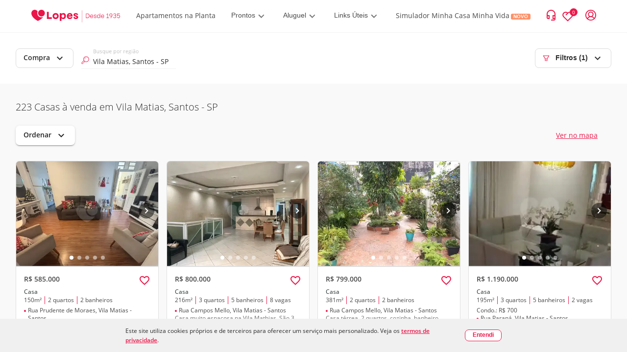

--- FILE ---
content_type: text/html; charset=utf-8
request_url: https://www.lopes.com.br/busca/venda/br/sp/santos/vila-mathias/tipo/casa
body_size: 114216
content:
<!DOCTYPE html><html lang="pt-br"><head><script id="GTM-script-v4">(function(w,d,s,l,i){w[l]=w[l]||[];w[l].push({'gtm.start': new Date().getTime(),event:'gtm.js'});var f=d.getElementsByTagName(s)[0], j=d.createElement(s),dl=l!='dataLayer'?'&l='+l:'';j.async=true;j.src='https://www.googletagmanager.com/gtm.js?id='+i+dl;f.parentNode.insertBefore(j,f); })(window,document,'script','dataLayer','GTM-NW5CWVM');</script>
  <meta charset="utf-8">
  <title>Casas à Venda em Vila Matias, Santos | Lopes</title>
  <base href="/">

  <meta http-equiv="Cache-Control" content="no-cache, no-store, must-revalidate">
  <meta http-equiv="Pragma" content="no-cache">
  <meta http-equiv="Expires" content="0">
  <link rel="preload" as="image" importance="high" href="https://betaimages.lopes.com.br/realestate/sml/v1/REO1130632/729662DBA718A2E05E53EE6B7C946F00.JPEG"><meta name="viewport" content="width=device-width, initial-scale=1, maximum-scale=1,user-scalable=0">
  <meta name="facebook-domain-verification" content="eod5sjzx2vufxsgis1jirvq0qsmlff">
  <script src="/assets/environment.js" type="application/javascript"></script>
  <script async="" src="https://tally.so/widgets/embed.js"></script>
  <link rel="preload" href="https://fonts.gstatic.com/s/materialicons/v97/flUhRq6tzZclQEJ-Vdg-IuiaDsNc.woff2" as="font" importance="high" type="font/woff2" crossorigin="anonymous">
  <style>
    /* fallback */
    @font-face {
      font-family: 'Material Icons';
      font-style: normal;
      font-weight: 400;
      src: url(https://fonts.gstatic.com/s/materialicons/v97/flUhRq6tzZclQEJ-Vdg-IuiaDsNc.woff2) format('woff2');
      font-display: fallback;
    }

    .material-icons {
      font-family: 'Material Icons', sans-serif;
      font-weight: normal;
      font-style: normal;
      font-size: 24px;
      line-height: 1;
      letter-spacing: normal;
      text-transform: none;
      display: inline-block;
      white-space: nowrap;
      word-wrap: normal;
      direction: ltr;
      -webkit-font-feature-settings: 'liga';
      -webkit-font-smoothing: antialiased;
    }
  </style>
  <link rel="icon" type="image/png" href="/favicon/favicon-96x96.png" sizes="96x96">
  <link rel="icon" type="image/svg+xml" href="/favicon/favicon.svg">
  <link rel="shortcut icon" href="/favicon/favicon.ico">
  <link rel="apple-touch-icon" sizes="180x180" href="/favicon/apple-touch-icon.png">
  <link rel="manifest" href="/favicon/site.webmanifest">
<link rel="stylesheet" href="styles.41659b6a53c3f0684b62.css"><style ng-transition="lpsPortal">@keyframes skeleton-loading{0%{background-color:#c2cfd6}to{background-color:#f0f3f5}}.cookiemodal[_ngcontent-sc419]{display:flex;width:100%;background-color:#f0f0f0;justify-content:center;align-items:center;padding:15px 0;position:fixed;z-index:1000;bottom:0;left:0}.cookiemodal_content[_ngcontent-sc419]{display:flex;width:60%;justify-content:space-evenly;align-items:center}.cookiemodal_content__buttons[_ngcontent-sc419]{display:flex}.cookiemodal_content__buttons[_ngcontent-sc419]   button[_ngcontent-sc419]{font-size:12px}.cookiemodal_content__buttons[_ngcontent-sc419]   button[_ngcontent-sc419]:first-child{width:10em;background-color:#fff!important;font-weight:700}.cookiemodal_content__buttons__wrap[_ngcontent-sc419]{border-radius:8px;background-color:#fff}@media only screen and (max-width:1024px){.cookiemodal_content[_ngcontent-sc419]{width:68%}}@media only screen and (max-width:768px){.cookiemodal_content[_ngcontent-sc419]{width:90%}}.cookiemodal_text[_ngcontent-sc419]{flex:5;padding-right:20px;line-height:160%;font-size:12px}.cookiemodal_text__link[_ngcontent-sc419]{text-decoration:underline;font-weight:700}.cookiemodal_icon[_ngcontent-sc419]{width:12px}@media only screen and (max-width:480px){.cookiemodal_content[_ngcontent-sc419]{flex-direction:column;align-items:flex-start}.cookiemodal_content__buttons[_ngcontent-sc419]{margin-top:.8em}.cookiemodal_text[_ngcontent-sc419]{padding-right:0}.cookiemodal[_ngcontent-sc419]   .new-button[_ngcontent-sc419]{width:100%}.cookiemodal[_ngcontent-sc419]   .new-button[_ngcontent-sc419]   .cookiemodal_content__buttons__wrap[_ngcontent-sc419]{width:inherit}.cookiemodal[_ngcontent-sc419]   .new-button[_ngcontent-sc419]   .cookiemodal_content__buttons__wrap[_ngcontent-sc419]   .button[_ngcontent-sc419]{width:100%;display:inline-grid}}</style><style ng-transition="lpsPortal">@keyframes skeleton-loading{0%{background-color:#c2cfd6}to{background-color:#f0f3f5}}[_nghost-sc418]{text-rendering:optimizeLegibility;-webkit-font-smoothing:antialiased;-moz-osx-font-smoothing:grayscale}.app-layout[_ngcontent-sc418], [_nghost-sc418]{height:100%;display:flex}.app-layout[_ngcontent-sc418]{width:100%;flex-direction:column}.app-layout[_ngcontent-sc418]   .app-layout__content[_ngcontent-sc418]{flex:1;align-items:flex-start;justify-content:flex-start;display:flex;overflow:hidden;position:relative;height:auto;margin-right:0;margin-left:0;zoom:1;box-sizing:border-box}.app-layout[_ngcontent-sc418]   .app-layout__content[_ngcontent-sc418]   .app-layout__content--child[_ngcontent-sc418]{height:100%;width:100%}.app-layout[_ngcontent-sc418]   .app-layout__content[_ngcontent-sc418]   .app-layout__content--child[_ngcontent-sc418]   .app-layout__content--search[_ngcontent-sc418]{height:100%;display:flex;flex-direction:column;overflow:auto;background-color:#f9f9f9}.app-layout[_ngcontent-sc418]   .app-layout__content[_ngcontent-sc418]   .app-layout__content--child[_ngcontent-sc418]   .app-layout__content--search[_ngcontent-sc418]   .breadcrumb-container[_ngcontent-sc418], .app-layout[_ngcontent-sc418]   .app-layout__content[_ngcontent-sc418]   .app-layout__content--child[_ngcontent-sc418]   .app-layout__content--search[_ngcontent-sc418]   .links-container[_ngcontent-sc418]{border-top:1px solid #dfdfdf;padding:0 24px;width:100%}.app-layout[_ngcontent-sc418]   .app-layout__content[_ngcontent-sc418]   .app-layout__content--child[_ngcontent-sc418]   .app-layout__content--search[_ngcontent-sc418]   .show-map[_ngcontent-sc418]{width:650px}@media screen and (min-width:1280px){.app-layout[_ngcontent-sc418]   .app-layout__content[_ngcontent-sc418]   .app-layout__content--child[_ngcontent-sc418]   .app-layout__content--search[_ngcontent-sc418]   .show-map[_ngcontent-sc418]{width:842px}}.app-layout[_ngcontent-sc418]   .app-layout__content[_ngcontent-sc418]   .app-layout__content--child[_ngcontent-sc418]   .app-layout__content--search[_ngcontent-sc418]   .footer[_ngcontent-sc418]{z-index:9}@media screen and (max-width:481px){.app-layout[_ngcontent-sc418]   .app-layout__content[_ngcontent-sc418]   .app-layout__content--child[_ngcontent-sc418]   .app-layout__content--search[_ngcontent-sc418]   .footer[_ngcontent-sc418]{margin-bottom:80px}}@media screen and (min-width:481px) and (max-width:769px){.app-layout[_ngcontent-sc418]   .app-layout__content[_ngcontent-sc418]   .app-layout__content--child[_ngcontent-sc418]   .app-layout__content--search[_ngcontent-sc418]   .footer[_ngcontent-sc418]{margin-bottom:89px}}.app-layout[_ngcontent-sc418]   .app-layout__content[_ngcontent-sc418]   .app-layout__content--child[_ngcontent-sc418]   .loading-container[_ngcontent-sc418]{height:100%;width:100%;display:flex;align-items:center;justify-content:center}.app-layout[_ngcontent-sc418]   .app-layout__content[_ngcontent-sc418]   .app-layout__content--child.app-layout__content--swiper[_ngcontent-sc418]{position:absolute;z-index:10;height:auto;bottom:10px}.app-layout[_ngcontent-sc418]   .app-layout__content[_ngcontent-sc418]   .app-layout__content--child.app-layout__content--left[_ngcontent-sc418]{display:flex;flex-direction:column;height:100%;width:auto}@media screen and (max-width:768px){.app-layout[_ngcontent-sc418]   .app-layout__content[_ngcontent-sc418]   .app-layout__content--child.app-layout__content--left[_ngcontent-sc418]{width:100%}}.app-layout[_ngcontent-sc418]   .app-layout__content[_ngcontent-sc418]   .app-layout__content--child.app-layout__content--left[_ngcontent-sc418]   .cards-container[_ngcontent-sc418]{overflow-x:hidden;overflow-y:auto;flex:1}.app-layout[_ngcontent-sc418]   .app-layout__content[_ngcontent-sc418]   .app-layout__content--child.app-layout__content--left[_ngcontent-sc418]   .cards-container[_ngcontent-sc418]   .cards-container-grid[_ngcontent-sc418]{display:grid;grid-template-columns:repeat(auto-fill,minmax(375px,375px));grid-gap:25px;justify-content:center}@media screen and (max-width:768px){.app-layout[_ngcontent-sc418]   .app-layout__content[_ngcontent-sc418]   .app-layout__content--child.app-layout__content--left[_ngcontent-sc418]{display:none}.app-layout[_ngcontent-sc418]   .app-layout__content[_ngcontent-sc418]   .app-layout__content--child.app-layout__content--left.app-layout__content--left--activated[_ngcontent-sc418]{display:flex}}.app-layout[_ngcontent-sc418]   .app-layout__content[_ngcontent-sc418]   .app-layout__content--child.app-layout__content--left--hide-map[_ngcontent-sc418]{display:flex;width:100%!important}.app-layout[_ngcontent-sc418]   .app-layout__content[_ngcontent-sc418]   .app-layout__content--child.app-layout__content--right[_ngcontent-sc418]{position:relative;width:100%}@media (max-width:768px){.app-layout[_ngcontent-sc418]   .app-layout__content[_ngcontent-sc418]   .app-layout__content--child.app-layout__content--right[_ngcontent-sc418]{margin:0}.app-layout[_ngcontent-sc418]   .app-layout__content[_ngcontent-sc418]   .app-layout__content--child.app-layout__content--right.app-layout__content--right--deactivated[_ngcontent-sc418]{display:none}}.app-layout[_ngcontent-sc418]   .app-layout__content[_ngcontent-sc418]   .app-layout__content--child[_ngcontent-sc418]   .agm-map[_ngcontent-sc418]{height:100%}.cards-franchise-content[_ngcontent-sc418]{max-width:1440px;margin:62px 0}.cards-franchise-content[_ngcontent-sc418]   .franchises-title[_ngcontent-sc418]{font-size:16px;font-weight:500}.cards-franchise-content[_ngcontent-sc418]   .cards-franchise[_ngcontent-sc418]{display:grid;grid-template-columns:repeat(3,1fr);gap:16px}@media screen and (max-width:768px){.cards-franchise-content[_ngcontent-sc418]{margin:32px 0}.cards-franchise-content[_ngcontent-sc418]   .cards-franchise[_ngcontent-sc418]{grid-template-columns:1fr}}</style><style ng-transition="lpsPortal">[_nghost-sc180]     * nav.sidemenu{z-index:15}[_nghost-sc180]   .with-covid-banner[_ngcontent-sc180]     * nav.sidemenu{top:120px}@media screen and (max-width:1279px){[_nghost-sc180]   .with-covid-banner[_ngcontent-sc180]     * nav.sidemenu{top:108px}}@media screen and (max-width:919px){[_nghost-sc180]   .with-covid-banner[_ngcontent-sc180]     * nav.sidemenu{top:88px}}@media screen and (max-width:698px){[_nghost-sc180]   .with-covid-banner[_ngcontent-sc180]     * nav.sidemenu{top:108px}}@media screen and (max-width:635px){[_nghost-sc180]   .with-covid-banner[_ngcontent-sc180]     * nav.sidemenu{top:127px}}@media screen and (max-width:348px){[_nghost-sc180]   .with-covid-banner[_ngcontent-sc180]     * nav.sidemenu{top:146px}}</style><style ng-transition="lpsPortal">@keyframes skeleton-loading{0%{background-color:#c2cfd6}to{background-color:#f0f3f5}}@media screen and (min-width:1025px){.search-bar.show_float_chat[_ngcontent-sc371]{padding-left:54px}}@media screen and (min-width:1280px){.filter-open-map[_ngcontent-sc371]{width:850px;scrollbar-width:auto}}@media screen and (min-width:1025px) and (max-width:1279px){.filter-open-map[_ngcontent-sc371]{width:658px;scrollbar-width:auto}}.search-bar[_ngcontent-sc371]{padding:32px;background:#fff;box-sizing:border-box;align-items:center;justify-content:space-between;display:flex;flex-flow:row wrap}.search-bar[_ngcontent-sc371]   .filter-btn[_ngcontent-sc371]   svg[_ngcontent-sc371]{align-self:center;margin-right:12px}.search-bar[_ngcontent-sc371]   .search-bar__left-content[_ngcontent-sc371]{position:relative;display:flex;width:100%}.search-bar[_ngcontent-sc371]   .search-bar__left-content__menu-button[_ngcontent-sc371]{color:#2a2a2a;font-weight:400;border:1px solid #f2f2f2;min-width:103px;margin-top:4px;margin-bottom:4px;height:36px;padding:0 11px;font-size:14px;border-radius:7px}.search-bar[_ngcontent-sc371]   .search-bar__left-content__menu-button[_ngcontent-sc371]   span.mat-button-wrapper[_ngcontent-sc371]{margin-top:-3px;display:block}.search-bar[_ngcontent-sc371]   .search-bar__left-content[_ngcontent-sc371]   .search-bar__input[_ngcontent-sc371]{flex-basis:194px;position:relative;margin:0 16px}.search-bar[_ngcontent-sc371]   .search-bar__left-content[_ngcontent-sc371]   .search-bar__input[_ngcontent-sc371]   #lps-search-input[_ngcontent-sc371]{max-width:272px;top:0;bottom:0;margin-top:8px}.search-bar[_ngcontent-sc371]   .search-bar__left-content[_ngcontent-sc371]   .operation-btn[_ngcontent-sc371]{min-width:103px;margin-top:4px;margin-bottom:4px}.search-bar[_ngcontent-sc371]   .search-bar__space[_ngcontent-sc371]{margin-left:auto}.search-bar[_ngcontent-sc371]   .search-bar__space[_ngcontent-sc371] > button[disabled][_ngcontent-sc371]{border-color:transparent}@media screen and (max-width:1132px){.search-bar[_ngcontent-sc371]{padding:16px 24px 16px 32px}}@media (max-width:414px){.search-bar[_ngcontent-sc371]{height:48px;padding:0 24px}.search-bar[_ngcontent-sc371]   .filter-btn[_ngcontent-sc371]{border:none}.search-bar[_ngcontent-sc371]   .filter-btn[_ngcontent-sc371]   .carret-icon[_ngcontent-sc371]{display:none}.search-bar[_ngcontent-sc371]   .search-bar__left-content[_ngcontent-sc371]   .search-bar__input[_ngcontent-sc371]   #lps-search-input[_ngcontent-sc371]{max-width:205px;margin-top:4px}}@media (max-width:768px){.search-bar[_ngcontent-sc371]   .operation-btn[_ngcontent-sc371]{display:none}.search-bar[_ngcontent-sc371]   .filter-btn[_ngcontent-sc371]   svg[_ngcontent-sc371]{margin-right:8px}.search-bar[_ngcontent-sc371]   .search-bar__left-content[_ngcontent-sc371]   .search-bar__input[_ngcontent-sc371]{margin-left:0}}@media screen and (max-width:768px){.search-bar__left-content[_ngcontent-sc371]{flex-wrap:nowrap}.search-bar__left-content[_ngcontent-sc371]   .search-bar__input[_ngcontent-sc371]   #lps-search-input[_ngcontent-sc371]{margin-top:4px}.search-bar__filter[_ngcontent-sc371]{margin-left:auto}.search-bar__filter-title[_ngcontent-sc371]{font-size:20px;margin-bottom:0;padding:8px 0}.operation-menu[_ngcontent-sc371]{display:none}}.filter-open[_ngcontent-sc371]{overflow:auto;overflow-y:hidden;width:100%}.filter-open[_ngcontent-sc371]   .search-bar__input[_ngcontent-sc371]{min-width:194px}@media screen and (max-width:768px){.filter-open[_ngcontent-sc371]{overflow:unset;overflow-y:unset;height:auto;padding:0}.filter-open[_ngcontent-sc371]   .search-bar__left-content[_ngcontent-sc371]{flex-direction:column}.filter-open[_ngcontent-sc371]   .search-bar__input[_ngcontent-sc371]{margin:16px 0 0!important;flex-basis:auto!important;padding:0 16px}.filter-open[_ngcontent-sc371]   .search-select[_ngcontent-sc371]{position:relative}.filter-open[_ngcontent-sc371]   .filter-content[_ngcontent-sc371]{overflow:auto;overflow-y:hidden;scrollbar-width:none;padding:0 16px;margin-bottom:16px}}  .filter-sheet{max-height:91vh!important;padding:0!important;position:fixed;bottom:0;right:0}.close-dialog[_ngcontent-sc371]{font-size:20px;border:0;color:#6f6f6f;background:transparent;cursor:pointer;transform:scaleX(1.3)}.filter-sheet__title[_ngcontent-sc371]{background-color:#f9f9f9;padding:16px 24px;border-bottom:1px solid #e8e8e8;display:flex;justify-content:space-between}.filter-sheet__search[_ngcontent-sc371]{height:calc(91vh - 69px);display:block}</style><style ng-transition="lpsPortal">@keyframes skeleton-loading{0%{background-color:#c2cfd6}to{background-color:#f0f3f5}}.searchresult[_ngcontent-sc387]{display:flex;align-items:center;justify-content:center}.searchresult__empty[_ngcontent-sc387]{height:100%;width:100%}.search-content__pagination[_ngcontent-sc387]{padding:24px 0;display:flex;justify-content:center;box-shadow:3px -1px 6px rgba(0,0,0,.1)}.button-scroll[_ngcontent-sc387] > span[_ngcontent-sc387], .infinite-scroll[_ngcontent-sc387]{height:44px;font-size:16px;display:flex;align-items:center}.button-scroll[_ngcontent-sc387]   button[_ngcontent-sc387]{color:#fff;background-color:#eb194b;font-weight:700;border:1px solid transparent;cursor:pointer;height:44px;padding:0 26px;font-size:14px;border-radius:7px}</style><style ng-transition="lpsPortal">@keyframes skeleton-loading{0%{background-color:#c2cfd6}to{background-color:#f0f3f5}}.breadcrumb[_ngcontent-sc388]{width:100%;overflow-x:auto;overflow-y:hidden;padding:14px 0}@media screen and (max-width:768px){.breadcrumb[_ngcontent-sc388]{white-space:nowrap;scrollbar-width:none;-ms-overflow-style:none}.breadcrumb[_ngcontent-sc388]::-webkit-scrollbar{display:none}}.breadcrumb[_ngcontent-sc388]   ul[_ngcontent-sc388]{align-items:center;display:flex;height:100%;flex-flow:row wrap}.breadcrumb[_ngcontent-sc388]   ul[_ngcontent-sc388]   li[_ngcontent-sc388]{display:none}.breadcrumb[_ngcontent-sc388]   ul[_ngcontent-sc388]   li.breadcrumb__link--shown[_ngcontent-sc388]{height:22px;display:inline-block}.breadcrumb[_ngcontent-sc388]   ul[_ngcontent-sc388]   li[_ngcontent-sc388]   a[_ngcontent-sc388], .breadcrumb[_ngcontent-sc388]   ul[_ngcontent-sc388]   li[_ngcontent-sc388]   button[_ngcontent-sc388], .breadcrumb[_ngcontent-sc388]   ul[_ngcontent-sc388]   li[_ngcontent-sc388]   span[_ngcontent-sc388]{font-family:Lopes Sans,Open Sans,"Sans-serif";font-style:normal;font-weight:300;font-size:12px;align-items:center;color:#2a2a2a}.breadcrumb[_ngcontent-sc388]   ul[_ngcontent-sc388]   li[_ngcontent-sc388]   button[_ngcontent-sc388]{height:19px;background:transparent;border:none}.breadcrumb[_ngcontent-sc388]   ul[_ngcontent-sc388]   li[_ngcontent-sc388]   button[_ngcontent-sc388]:hover{cursor:pointer}.breadcrumb[_ngcontent-sc388]   ul[_ngcontent-sc388]   li[_ngcontent-sc388]   span[_ngcontent-sc388]{font-weight:700}.breadcrumb[_ngcontent-sc388]   ul[_ngcontent-sc388]   li[_ngcontent-sc388]   a[_ngcontent-sc388], .breadcrumb[_ngcontent-sc388]   ul[_ngcontent-sc388]   li[_ngcontent-sc388]   a[_ngcontent-sc388]:visited{text-decoration:none}.breadcrumb[_ngcontent-sc388]   ul[_ngcontent-sc388]   li[_ngcontent-sc388]:after{content:">";margin:0 10px;font-weight:700}.breadcrumb[_ngcontent-sc388]   ul[_ngcontent-sc388]   li[_ngcontent-sc388]:last-of-type:after{content:""}</style><style ng-transition="lpsPortal">.login-container[_ngcontent-sc96]{background-color:rgba(0,0,0,.4);bottom:0;box-sizing:border-box;display:flex;height:100%;left:0;margin:0;min-height:1000vh;overflow:hidden;padding:0;position:absolute;right:0;top:0;width:100%;z-index:99}.login-container[_ngcontent-sc96]   .login-body[_ngcontent-sc96]{height:-moz-fit-content;height:fit-content;margin:auto;width:-moz-fit-content;width:fit-content}.header[_ngcontent-sc96]{align-items:center;border-bottom:1px solid #f2f2f2;display:flex;justify-content:flex-start;padding:11px 32px}.header__logo[_ngcontent-sc96]{margin-right:24px}.header__logo[_ngcontent-sc96]   img[_ngcontent-sc96]{max-height:32px;max-width:182px}.header__logo.franchise-logo[_ngcontent-sc96]   img[_ngcontent-sc96]{height:32px;width:auto}.header__login[_ngcontent-sc96]{align-items:center;color:#eb194b;cursor:pointer;display:flex;flex-direction:row;margin-left:24px;white-space:nowrap}.header__login__text[_ngcontent-sc96]{display:none;margin-left:12px;margin-right:8px}.header__login__menu[_ngcontent-sc96]{align-items:center;display:flex}.header__icon--arrow-down[_ngcontent-sc96]{display:inline-block;height:10px;margin-left:5px;width:14px}.header__icon--contact-us[_ngcontent-sc96]{display:inline-block;height:16px;margin-right:6px;width:12px}.header__text[_ngcontent-sc96]{font-family:Lopes Sans,sans-serif}.header__text--title-geolocation[_ngcontent-sc96]{display:block;font-size:10px;font-weight:300;line-height:14px}.header__link[_ngcontent-sc96]:focus, .header__link[_ngcontent-sc96]:hover{text-decoration:underline}.header__contact-us[_ngcontent-sc96]{align-items:center;justify-self:flex-end;white-space:nowrap}@media (max-width:1280px){.header__contact-us[_ngcontent-sc96]{margin-left:auto}}.header__bookmark--icon[_ngcontent-sc96], .header__contact-us--text[_ngcontent-sc96]{display:none}.header[_ngcontent-sc96]   .item-contact[_ngcontent-sc96]{align-items:center;display:flex;justify-content:center;margin-left:24px}.header[_ngcontent-sc96]   .item-contact[_ngcontent-sc96]   #icon-contact-header[_ngcontent-sc96]{cursor:pointer;height:25px;margin-right:15px;width:25px}.header[_ngcontent-sc96]   .item-contact[_ngcontent-sc96]   #icon-peaple-contact[_ngcontent-sc96]{display:none}.header[_ngcontent-sc96]   .item-contact[_ngcontent-sc96]   .btn-enter[_ngcontent-sc96]{cursor:pointer}.header[_ngcontent-sc96]   .item-contact[_ngcontent-sc96]   .user-menu[_ngcontent-sc96]{display:block;position:relative}@media only screen and (min-width:768px){.login-container[_ngcontent-sc96]{background-color:rgba(0,0,0,.4);bottom:0;box-sizing:border-box;left:0;margin:0;min-height:100%;position:fixed;right:0;top:0;z-index:99}.login-container[_ngcontent-sc96], .login-container[_ngcontent-sc96]   .login-body[_ngcontent-sc96]{height:100%;width:100%}}@media only screen and (min-width:1280px){.login-container[_ngcontent-sc96]{background-color:rgba(0,0,0,.4);bottom:0;box-sizing:border-box;left:0;margin:0;position:fixed;right:0;top:0;z-index:99}.login-container[_ngcontent-sc96], .login-container[_ngcontent-sc96]   .login-body[_ngcontent-sc96]{height:100%;width:100%}.header[_ngcontent-sc96]{padding:11px 32px}.header__bookmark--icon[_ngcontent-sc96]{display:inline;margin-left:16px}.header__logo[_ngcontent-sc96]{margin-right:32px}.header__logo[_ngcontent-sc96]   img[_ngcontent-sc96]{width:auto}.header__contact-us[_ngcontent-sc96]{display:flex;flex-direction:row-reverse;margin:0 0 0 auto}.header__contact-us--text[_ngcontent-sc96]{display:none}.header__text--current-geolocation[_ngcontent-sc96]{font-size:12px;line-height:16px}.header__login[_ngcontent-sc96]{margin-left:16px}.header__login__text[_ngcontent-sc96]{display:none}}@media only screen and (min-width:1366px){.header__contact-us--text[_ngcontent-sc96]{display:inline;margin-left:12px}}@media only screen and (min-width:1280px){.header[_ngcontent-sc96]{padding:17px 64px}.header__logo[_ngcontent-sc96]{margin-right:32px}}@media only screen and (min-width:1440px){.login-container[_ngcontent-sc96]{background-color:rgba(0,0,0,.4);bottom:0;box-sizing:border-box;left:0;margin:0;position:fixed;right:0;top:0;z-index:99}.login-container[_ngcontent-sc96], .login-container[_ngcontent-sc96]   .login-body[_ngcontent-sc96]{height:100%;width:100%}.header[_ngcontent-sc96]{padding:17px 64px}.header__text--current-geolocation[_ngcontent-sc96]{font-size:14px;line-height:19px}.header__contact-us--text[_ngcontent-sc96], .header__login__text[_ngcontent-sc96]{display:inline}}@media only screen and (min-width:1920px){.header__bookmark--icon[_ngcontent-sc96], .header__login[_ngcontent-sc96]{margin-left:24px}}</style><style ng-transition="lpsPortal">.modal__container[_ngcontent-sc120]{align-items:baseline;background-color:rgba(0,0,0,.5);display:block;height:100%;justify-content:normal;left:0;position:fixed;top:0;width:100%;z-index:1001}.modal__content[_ngcontent-sc120]{background:#fff;border:1px solid #f2f2f2;border-radius:0;box-shadow:4px 4px 8px rgba(42,42,42,.24);box-sizing:border-box;height:100vh;margin:0 auto;overflow:auto;position:relative;width:100%}.modal__content[_ngcontent-sc120]::-webkit-scrollbar{width:1px}.modal__content[_ngcontent-sc120]::-webkit-scrollbar-track{background:transparent;box-shadow:none}.modal__content[_ngcontent-sc120]::-webkit-scrollbar-thumb{background:#6f6f6f;width:100px}.modal__content[_ngcontent-sc120]::-webkit-scrollbar-track-piece:end{background:#f2f2f2;margin-bottom:24px}.modal__close-button[_ngcontent-sc120]{background:transparent;border:none;color:#000;cursor:pointer;height:24px;outline:none;padding:0;position:absolute;right:16px;top:12px;width:24px;z-index:1}@media only screen and (min-width:768px){.modal__container[_ngcontent-sc120]{align-items:center;display:flex;justify-content:center}.modal__content[_ngcontent-sc120]{border-radius:8px;height:583px;overflow:hidden;width:720px}.modal__close-button[_ngcontent-sc120]{right:16px;top:16px}}@media only screen and (min-width:1024px){.modal__content[_ngcontent-sc120]{width:856px}}</style><style ng-transition="lpsPortal">h2[_ngcontent-sc112], p[_ngcontent-sc112]{font-family:Lopes Sans,sans-serif}h2[_ngcontent-sc112]{color:#2a2a2a;font-size:20px;font-weight:600;line-height:25px;margin-bottom:8px}p[_ngcontent-sc112]{color:#6f6f6f;font-size:16px;line-height:160%}.link--primary[_ngcontent-sc112]{background-color:#eb194b;border-radius:7px;color:#fff}.link--primary[_ngcontent-sc112], .link--secondary[_ngcontent-sc112]{box-sizing:border-box;display:block;font-family:Lopes Sans,sans-serif;font-size:14px;font-weight:600;line-height:20px;max-width:312px;padding:12px 28px;text-align:center;width:100%}.link--secondary[_ngcontent-sc112]{background-color:#fff;border:1px solid #eb194b;border-radius:7px;color:#eb194b}.link--tertiary[_ngcontent-sc112]{background:transparent;border:none;color:#eb194b;cursor:pointer;display:block;font-family:Lopes Sans,sans-serif;font-size:14px;font-weight:600;line-height:17px;margin:auto;outline:none}.sub-title[_ngcontent-sc112]{font-size:16px;font-weight:300;line-height:160%;margin-bottom:24px}.login[_ngcontent-sc112]{max-height:100%;overflow:auto;padding:32px 24px 48px}.login__submit-button[_ngcontent-sc112]{padding:24px 0}.login[_ngcontent-sc112]::-webkit-scrollbar{width:1px}.login[_ngcontent-sc112]::-webkit-scrollbar-track{background:transparent;box-shadow:none}.login[_ngcontent-sc112]::-webkit-scrollbar-thumb{background:#6f6f6f;width:100px}.login[_ngcontent-sc112]::-webkit-scrollbar-track-piece:end{background:#f2f2f2;margin-bottom:24px}@media only screen and (min-width:768px){.login[_ngcontent-sc112]{padding:24px 50px 32px 0}}</style><style ng-transition="lpsPortal">.login-layout__body[_ngcontent-sc112]{width:100%}.login-layout__call-to-action[_ngcontent-sc112]{align-items:center;background:#f9f9f9;display:flex;flex:1;flex-direction:column;justify-content:center;min-width:262px;padding:48px 24px 112px;text-align:center}.login-layout__call-to-action__image[_ngcontent-sc112]{margin:8px 0 16px;width:100%}.login-layout__call-to-action[_ngcontent-sc112]   .margin-between-text[_ngcontent-sc112]{margin:1vh 0}.login-layout__tabs[_ngcontent-sc112]{padding:0 24px;position:relative}.login-layout__tabs__sign-up-link[_ngcontent-sc112]{align-items:center;color:#6f6f6f;display:flex;height:55px;left:188px;outline:none;padding:16px 0;position:absolute;top:1px;white-space:nowrap;width:-moz-fit-content;width:fit-content}.login-layout__link--secondary[_ngcontent-sc112]{color:#eb194b;display:block;font-size:14px;font-weight:500;line-height:17px;margin:auto;text-align:center}.login-layout__first-access[_ngcontent-sc112]{align-items:center;background:#f9f9f9;display:flex;flex:1;flex-direction:column;justify-content:center;min-width:262px;padding:48px 24px 112px;text-align:center}.login-layout__first-access__image[_ngcontent-sc112]{max-width:40vw;width:70%}.first-access-description[_ngcontent-sc112]{font-size:14px}.text-black[_ngcontent-sc112]{color:#000}@media only screen and (min-width:768px){.login-layout__container[_ngcontent-sc112]{display:flex;height:582px;max-width:856px}.login-layout__tabs[_ngcontent-sc112]{padding:30px 110px 0}.login-layout__tabs__sign-up-link[_ngcontent-sc112]{display:none}.login-layout__form-container[_ngcontent-sc112]{height:496px;padding:0 32px 0 110px}.login-layout__call-to-action[_ngcontent-sc112]{border-radius:0 7px 7px;padding:0 24px}}@media (max-width:768px){.login-layout__call-to-action[_ngcontent-sc112]   .text-first-time-here[_ngcontent-sc112]{order:-2}.login-layout__call-to-action[_ngcontent-sc112]   .text-request-first-access[_ngcontent-sc112]{order:-1}}@media only screen and (min-width:1024px){.login-layout__call-to-action[_ngcontent-sc112]{min-width:328px}}</style><style ng-transition="lpsPortal">.backdrop[_ngcontent-sc81]{background-color:transparent;top:0;width:100%}.backdrop[_ngcontent-sc81], .sidemenu[_ngcontent-sc81]{height:100%;position:absolute}.sidemenu[_ngcontent-sc81]{-webkit-user-select:none;background-color:#fff;border-top:1px solid #f2f2f2;box-shadow:0 4px 4px rgba(0,0,0,.25);overflow-x:hidden;overflow-y:scroll;top:66px;transition:width 333ms;width:0;z-index:10}.sidemenu[_ngcontent-sc81]   .close-header[_ngcontent-sc81]{align-items:center;border-bottom:1px solid #f2f2f2;display:flex;height:56px;padding:0 30px}.sidemenu[_ngcontent-sc81]::-webkit-scrollbar{display:none}.sidemenu[_ngcontent-sc81]   .sidemenu-item[_ngcontent-sc81]{align-content:center;align-items:center;cursor:pointer;display:flex;flex-direction:row;height:36px;margin-top:16px;overflow:hidden;padding:0 30px;position:relative}.sidemenu[_ngcontent-sc81]   .sidemenu-item[_ngcontent-sc81]:hover   .menu-label[_ngcontent-sc81]{background-color:rgba(220,49,69,.2)}.sidemenu[_ngcontent-sc81]   .sidemenu-item[_ngcontent-sc81]   .item-icon[_ngcontent-sc81]{height:20px;width:20px}.sidemenu[_ngcontent-sc81]   .sidemenu-item[_ngcontent-sc81]   .menu-label[_ngcontent-sc81]{background-color:transparent;border-radius:4px;display:inline-block;height:22px;margin-left:19px;overflow:hidden;padding:0 0 0 8px;width:214px}.sidemenu[_ngcontent-sc81]   .sidemenu-item[_ngcontent-sc81]   .menu-label[_ngcontent-sc81]   span[_ngcontent-sc81]{font-family:Lopes Sans,sans-serif;font-size:14px;font-style:normal;font-weight:600;line-height:19px}.sidemenu[_ngcontent-sc81]   .sidemenu-item[_ngcontent-sc81]   .menu-label[_ngcontent-sc81]   .sidemenu-item-badge[_ngcontent-sc81]{background:#00866e;border-radius:3px;color:#fff;font-size:10px;font-weight:700;height:15px;line-height:160%;margin-bottom:12px;margin-left:15px;padding:0 5px 1px;text-align:center}.sidemenu[_ngcontent-sc81]   .sidemenu-item[_ngcontent-sc81]   .drag-icon[_ngcontent-sc81]{-webkit-user-select:none;float:right;height:10px;margin-top:2px;padding:0 8px;width:10px}.sidemenu[_ngcontent-sc81]   .sidemenu-item[_ngcontent-sc81]   .drag-icon[_ngcontent-sc81]:hover{cursor:grab}.sidemenu[_ngcontent-sc81]   .sidemenu-item[_ngcontent-sc81]   .drag-icon[_ngcontent-sc81]:active{cursor:grabbing}.sidemenu[_ngcontent-sc81]   .sidemenu-sub-item[_ngcontent-sc81]{cursor:pointer;height:36px;margin-top:2px;overflow:hidden;padding:8px 8px 9px 83px}.sidemenu[_ngcontent-sc81]   .sidemenu-sub-item[_ngcontent-sc81]:hover   .menu-label[_ngcontent-sc81]{background-color:rgba(220,49,69,.2)}.sidemenu[_ngcontent-sc81]   .sidemenu-sub-item[_ngcontent-sc81]   .menu-label[_ngcontent-sc81]{background-color:transparent;border-radius:4px;display:inline-block;height:22px;margin-left:-3px;overflow:hidden;padding:2px 0 0 8px;width:173px}.sidemenu[_ngcontent-sc81]   .sidemenu-sub-item[_ngcontent-sc81]   .menu-label[_ngcontent-sc81]   span[_ngcontent-sc81]{font-family:Lopes Sans,sans-serif;font-size:14px;font-style:normal;font-weight:400;line-height:19px}.sidemenu[_ngcontent-sc81]   .sidemenu-sub-item[_ngcontent-sc81]   .menu-label[_ngcontent-sc81]   .drag-icon[_ngcontent-sc81]{-webkit-user-select:none;float:right;height:10px;margin-top:2px;padding:0 8px;width:10px}.sidemenu[_ngcontent-sc81]   .sidemenu-sub-item[_ngcontent-sc81]   .menu-label[_ngcontent-sc81]   .drag-icon[_ngcontent-sc81]:hover{cursor:grab}.sidemenu-show[_ngcontent-sc81]{transition:width 333ms;width:290px}.drag-container[_ngcontent-sc81]{-webkit-user-select:none;background-color:transparent;display:none;height:100%;left:0;position:absolute;top:0;width:100%;z-index:1}.drag-container[_ngcontent-sc81]   .drag-element[_ngcontent-sc81]{align-content:center;background-color:#fff;border-radius:4px;box-shadow:0 2px 4px rgba(0,0,0,.25);display:flex;height:36px;overflow:hidden;padding:6px 0 6px 8px;position:absolute;width:268px}.drag-container[_ngcontent-sc81]   .drag-element[_ngcontent-sc81]   .drag-el-icon[_ngcontent-sc81]{height:20px;margin-top:6px;width:20px}.drag-container[_ngcontent-sc81]   .drag-element[_ngcontent-sc81]   .menu-label[_ngcontent-sc81]{background-color:transparent;border-radius:4px;display:inline-block;height:22px;margin:6px 0 0 19px;overflow:hidden;padding:2px 0 0 8px;width:214px}.drag-container[_ngcontent-sc81]   .drag-element[_ngcontent-sc81]   .menu-label[_ngcontent-sc81]   span[_ngcontent-sc81]{font-family:Lopes Sans,sans-serif;font-size:14px;font-style:normal;font-weight:600;line-height:19px}.drag-container[_ngcontent-sc81]   .drag-element[_ngcontent-sc81]   .drag-icon-only[_ngcontent-sc81]{width:238px}.drag-container[_ngcontent-sc81]   .drag-element[_ngcontent-sc81]   .drag-icon[_ngcontent-sc81]{-webkit-user-select:none;float:right;height:10px;padding:0 8px;width:10px}.drag-container[_ngcontent-sc81]   .drag-mask[_ngcontent-sc81]{-ms-touch-action:none;background-color:transparent;height:100%;position:relative;touch-action:none;width:100%}@media (max-width:1280px){.sidemenu[_ngcontent-sc81]{top:54px}}.div-app[_ngcontent-sc81]{border-bottom:1px solid #f2f2f2;cursor:pointer;padding:18px 30px}.div-app[_ngcontent-sc81]   h1[_ngcontent-sc81]{font-size:14px;font-weight:700;line-height:18px;margin-bottom:18px}.div-app[_ngcontent-sc81]   h1[_ngcontent-sc81], .div-app[_ngcontent-sc81]   h2[_ngcontent-sc81]{font-family:Lopes Sans,sans-serif;font-style:normal}.div-app[_ngcontent-sc81]   h2[_ngcontent-sc81]{font-size:12px;font-weight:600;line-height:13px;margin-top:5px;text-align:center}.div-app__container[_ngcontent-sc81]{flex-direction:row}.div-app__container[_ngcontent-sc81], .div-app__container-app[_ngcontent-sc81]{align-items:center;display:flex;justify-content:center}.div-app__container-app[_ngcontent-sc81]{background:#fff;border:1px solid #dfe1e5;border-radius:7px;box-shadow:1px 2px 2px rgba(0,0,0,.12);box-sizing:border-box;flex-direction:column;height:62px;margin:auto;width:62px}.div-app__container-app[_ngcontent-sc81]:first-child{margin-left:0}.div-app__container-app[_ngcontent-sc81]:last-child{margin-right:0}.div-app__container-app[_ngcontent-sc81]:hover   h2[_ngcontent-sc81]{color:#eb194b}.div-app__container-app[_ngcontent-sc81]:hover     svg path{fill:red}.div-app__container-app-minus[_ngcontent-sc81]{margin:0 16px}.div-app__container-app-minus[_ngcontent-sc81]:first-child{margin-left:0}.div-app__container-app-minus[_ngcontent-sc81]:last-child{margin-right:0}.nav-item[_ngcontent-sc81]{font-family:"Lopes Sans, sans-serif";font-size:18px}.back-text[_ngcontent-sc81]{font-size:16px;margin-left:6px;vertical-align:super}.negrito[_ngcontent-sc81]{color:#000;font-weight:600}.back-home[_ngcontent-sc81]{cursor:pointer;display:inline-block;padding:9px 15px 9px 30px!important;width:100%}.back-home[_ngcontent-sc81]:focus{outline:0}.back-home.aplicacoes[_ngcontent-sc81]{padding-left:30px!important}.ultimo-item[_ngcontent-sc81]{background-color:#f2f2f2;cursor:default!important;padding:9px 15px 9px 40px!important}.ultimo-item.back-text[_ngcontent-sc81]{font-size:14px}.texto-dots[_ngcontent-sc81]{display:inline-block;font-family:"Lopes Sans, sans-serif";max-width:120px;overflow:hidden;text-overflow:ellipsis;vertical-align:bottom;white-space:nowrap}.menu-option[_ngcontent-sc81]{padding:9px 15px 9px 60px!important}.listagem[_ngcontent-sc81]{height:100%;overflow-x:hidden;overflow-y:auto}.nav-list[_ngcontent-sc81]{height:100%;padding-bottom:100px}.nav-list-left.scrolled[_ngcontent-sc81]{height:100vh;top:0}.nav-list-left[_ngcontent-sc81]   ul[_ngcontent-sc81]   li[_ngcontent-sc81]{color:#000;cursor:pointer;font-size:14px;height:50px;padding:18px 30px}.nav-list-left[_ngcontent-sc81]   ul[_ngcontent-sc81]   li[_ngcontent-sc81]:nth-child(3){vertical-align:text-top}.nav-list-left[_ngcontent-sc81]   ul[_ngcontent-sc81]   li[_ngcontent-sc81]:hover{background-color:#f2f2f2}.wrap[_ngcontent-sc81]{position:relative}@media only screen and (max-width:1280px){.navbar-brand[_ngcontent-sc81]   a[_ngcontent-sc81]{margin-left:32px!important}.nav-list-left[_ngcontent-sc81]{top:55px}.nav-list-left[_ngcontent-sc81]   ul[_ngcontent-sc81]   li[_ngcontent-sc81]{padding:9px 32px}.nav-list-left[_ngcontent-sc81]   ul[_ngcontent-sc81]   li[_ngcontent-sc81]:nth-child(3){padding-left:28px;vertical-align:text-top}}@media only screen and (min-width:1280px){.back-home[_ngcontent-sc81], .back-home.aplicacoes[_ngcontent-sc81]{padding-left:70px!important}.menu-option[_ngcontent-sc81]{padding-left:90px!important}}.texto-secao[_ngcontent-sc81]{color:#000;font-size:14px;font-weight:600}.texto-secao[_ngcontent-sc81], .texto-subsecao[_ngcontent-sc81]{font-family:"Lopes Sans, sans-serif"}.texto-subsecao[_ngcontent-sc81]{display:inline;vertical-align:super}</style><style ng-transition="lpsPortal">h2[_ngcontent-sc116], p[_ngcontent-sc116]{font-family:Lopes Sans,sans-serif}h2[_ngcontent-sc116]{color:#2a2a2a;font-size:20px;font-weight:600;line-height:25px;margin-bottom:8px}p[_ngcontent-sc116]{color:#6f6f6f;font-size:16px;line-height:160%}.link--primary[_ngcontent-sc116]{background-color:#eb194b;border-radius:7px;color:#fff}.link--primary[_ngcontent-sc116], .link--secondary[_ngcontent-sc116]{box-sizing:border-box;display:block;font-family:Lopes Sans,sans-serif;font-size:14px;font-weight:600;line-height:20px;max-width:312px;padding:12px 28px;text-align:center;width:100%}.link--secondary[_ngcontent-sc116]{background-color:#fff;border:1px solid #eb194b;border-radius:7px;color:#eb194b}.link--tertiary[_ngcontent-sc116]{background:transparent;border:none;color:#eb194b;cursor:pointer;display:block;font-family:Lopes Sans,sans-serif;font-size:14px;font-weight:600;line-height:17px;margin:auto;outline:none}.sub-title[_ngcontent-sc116]{font-size:16px;font-weight:300;line-height:160%;margin-bottom:24px}.login[_ngcontent-sc116]{max-height:100%;overflow:auto;padding:32px 24px 48px}.login__submit-button[_ngcontent-sc116]{padding:24px 0}.login[_ngcontent-sc116]::-webkit-scrollbar{width:1px}.login[_ngcontent-sc116]::-webkit-scrollbar-track{background:transparent;box-shadow:none}.login[_ngcontent-sc116]::-webkit-scrollbar-thumb{background:#6f6f6f;width:100px}.login[_ngcontent-sc116]::-webkit-scrollbar-track-piece:end{background:#f2f2f2;margin-bottom:24px}@media only screen and (min-width:768px){.login[_ngcontent-sc116]{padding:24px 50px 32px 0}}</style><style ng-transition="lpsPortal"></style><style ng-transition="lpsPortal">.mat-badge-content[_ngcontent-sc198]{font-family:Roboto,Helvetica Neue,sans-serif;font-size:12px;font-weight:600}.mat-badge-small[_ngcontent-sc198]   .mat-badge-content[_ngcontent-sc198]{font-size:9px}.mat-badge-large[_ngcontent-sc198]   .mat-badge-content[_ngcontent-sc198]{font-size:24px}.mat-h1[_ngcontent-sc198], .mat-headline[_ngcontent-sc198], .mat-typography[_ngcontent-sc198]   h1[_ngcontent-sc198]{font:400 24px/32px Roboto,Helvetica Neue,sans-serif;letter-spacing:normal;margin:0 0 16px}.mat-h2[_ngcontent-sc198], .mat-title[_ngcontent-sc198], .mat-typography[_ngcontent-sc198]   h2[_ngcontent-sc198]{font:500 20px/32px Roboto,Helvetica Neue,sans-serif;letter-spacing:normal;margin:0 0 16px}.mat-h3[_ngcontent-sc198], .mat-subheading-2[_ngcontent-sc198], .mat-typography[_ngcontent-sc198]   h3[_ngcontent-sc198]{font:400 16px/28px Roboto,Helvetica Neue,sans-serif;letter-spacing:normal;margin:0 0 16px}.mat-h4[_ngcontent-sc198], .mat-subheading-1[_ngcontent-sc198], .mat-typography[_ngcontent-sc198]   h4[_ngcontent-sc198]{font:400 15px/24px Roboto,Helvetica Neue,sans-serif;letter-spacing:normal;margin:0 0 16px}.mat-h5[_ngcontent-sc198], .mat-typography[_ngcontent-sc198]   h5[_ngcontent-sc198]{font:400 11.62px/20px Roboto,Helvetica Neue,sans-serif;margin:0 0 12px}.mat-h6[_ngcontent-sc198], .mat-typography[_ngcontent-sc198]   h6[_ngcontent-sc198]{font:400 9.38px/20px Roboto,Helvetica Neue,sans-serif;margin:0 0 12px}.mat-body-2[_ngcontent-sc198], .mat-body-strong[_ngcontent-sc198]{font:500 14px/24px Roboto,Helvetica Neue,sans-serif;letter-spacing:normal}.mat-body[_ngcontent-sc198], .mat-body-1[_ngcontent-sc198], .mat-typography[_ngcontent-sc198]{font:400 14px/20px Roboto,Helvetica Neue,sans-serif;letter-spacing:normal}.mat-body-1[_ngcontent-sc198]   p[_ngcontent-sc198], .mat-body[_ngcontent-sc198]   p[_ngcontent-sc198], .mat-typography[_ngcontent-sc198]   p[_ngcontent-sc198]{margin:0 0 12px}.mat-caption[_ngcontent-sc198], .mat-small[_ngcontent-sc198]{font:400 12px/20px Roboto,Helvetica Neue,sans-serif;letter-spacing:normal}.mat-display-4[_ngcontent-sc198], .mat-typography[_ngcontent-sc198]   .mat-display-4[_ngcontent-sc198]{font:300 112px/112px Roboto,Helvetica Neue,sans-serif;letter-spacing:-.05em;margin:0 0 56px}.mat-display-3[_ngcontent-sc198], .mat-typography[_ngcontent-sc198]   .mat-display-3[_ngcontent-sc198]{font:400 56px/56px Roboto,Helvetica Neue,sans-serif;letter-spacing:-.02em;margin:0 0 64px}.mat-display-2[_ngcontent-sc198], .mat-typography[_ngcontent-sc198]   .mat-display-2[_ngcontent-sc198]{font:400 45px/48px Roboto,Helvetica Neue,sans-serif;letter-spacing:-.005em;margin:0 0 64px}.mat-display-1[_ngcontent-sc198], .mat-typography[_ngcontent-sc198]   .mat-display-1[_ngcontent-sc198]{font:400 34px/40px Roboto,Helvetica Neue,sans-serif;letter-spacing:normal;margin:0 0 64px}.mat-bottom-sheet-container[_ngcontent-sc198]{font:400 14px/20px Roboto,Helvetica Neue,sans-serif;letter-spacing:normal}.mat-button[_ngcontent-sc198], .mat-fab[_ngcontent-sc198], .mat-flat-button[_ngcontent-sc198], .mat-icon-button[_ngcontent-sc198], .mat-mini-fab[_ngcontent-sc198], .mat-raised-button[_ngcontent-sc198], .mat-stroked-button[_ngcontent-sc198]{font-family:Roboto,Helvetica Neue,sans-serif;font-size:14px;font-weight:500}.mat-button-toggle[_ngcontent-sc198], .mat-card[_ngcontent-sc198]{font-family:Roboto,Helvetica Neue,sans-serif}.mat-card-title[_ngcontent-sc198]{font-size:24px;font-weight:500}.mat-card-header[_ngcontent-sc198]   .mat-card-title[_ngcontent-sc198]{font-size:20px}.mat-card-content[_ngcontent-sc198], .mat-card-subtitle[_ngcontent-sc198]{font-size:14px}.mat-checkbox[_ngcontent-sc198]{font-family:Roboto,Helvetica Neue,sans-serif}.mat-checkbox-layout[_ngcontent-sc198]   .mat-checkbox-label[_ngcontent-sc198]{line-height:24px}.mat-chip[_ngcontent-sc198]{font-size:14px;font-weight:500}.mat-chip[_ngcontent-sc198]   .mat-chip-remove.mat-icon[_ngcontent-sc198], .mat-chip[_ngcontent-sc198]   .mat-chip-trailing-icon.mat-icon[_ngcontent-sc198]{font-size:18px}.mat-table[_ngcontent-sc198]{font-family:Roboto,Helvetica Neue,sans-serif}.mat-header-cell[_ngcontent-sc198]{font-size:12px;font-weight:500}.mat-cell[_ngcontent-sc198], .mat-footer-cell[_ngcontent-sc198]{font-size:14px}.mat-calendar[_ngcontent-sc198]{font-family:Roboto,Helvetica Neue,sans-serif}.mat-calendar-body[_ngcontent-sc198]{font-size:13px}.mat-calendar-body-label[_ngcontent-sc198], .mat-calendar-period-button[_ngcontent-sc198]{font-size:14px;font-weight:500}.mat-calendar-table-header[_ngcontent-sc198]   th[_ngcontent-sc198]{font-size:11px;font-weight:400}.mat-dialog-title[_ngcontent-sc198]{font:500 20px/32px Roboto,Helvetica Neue,sans-serif;letter-spacing:normal}.mat-expansion-panel-header[_ngcontent-sc198]{font-family:Roboto,Helvetica Neue,sans-serif;font-size:15px;font-weight:400}.mat-expansion-panel-content[_ngcontent-sc198]{font:400 14px/20px Roboto,Helvetica Neue,sans-serif;letter-spacing:normal}.mat-form-field[_ngcontent-sc198]{font-family:Roboto,Helvetica Neue,sans-serif;font-size:inherit;font-weight:400;letter-spacing:normal;line-height:1.125}.mat-form-field-wrapper[_ngcontent-sc198]{padding-bottom:1.34375em}.mat-form-field-prefix[_ngcontent-sc198]   .mat-icon[_ngcontent-sc198], .mat-form-field-suffix[_ngcontent-sc198]   .mat-icon[_ngcontent-sc198]{font-size:150%;line-height:1.125}.mat-form-field-prefix[_ngcontent-sc198]   .mat-icon-button[_ngcontent-sc198], .mat-form-field-suffix[_ngcontent-sc198]   .mat-icon-button[_ngcontent-sc198]{height:1.5em;width:1.5em}.mat-form-field-prefix[_ngcontent-sc198]   .mat-icon-button[_ngcontent-sc198]   .mat-icon[_ngcontent-sc198], .mat-form-field-suffix[_ngcontent-sc198]   .mat-icon-button[_ngcontent-sc198]   .mat-icon[_ngcontent-sc198]{height:1.125em;line-height:1.125}.mat-form-field-infix[_ngcontent-sc198]{border-top:.84375em solid transparent;padding:.5em 0}.mat-form-field-can-float.mat-form-field-should-float[_ngcontent-sc198]   .mat-form-field-label[_ngcontent-sc198], .mat-form-field-can-float[_ngcontent-sc198]   .mat-input-server[_ngcontent-sc198]:focus + .mat-form-field-label-wrapper[_ngcontent-sc198]   .mat-form-field-label[_ngcontent-sc198]{transform:translateY(-1.34375em) scale(.75);width:133.3333333333%}.mat-form-field-can-float[_ngcontent-sc198]   .mat-input-server[label][_ngcontent-sc198]:not(:label-shown) + .mat-form-field-label-wrapper[_ngcontent-sc198]   .mat-form-field-label[_ngcontent-sc198]{transform:translateY(-1.34374em) scale(.75);width:133.3333433333%}.mat-form-field-label-wrapper[_ngcontent-sc198]{padding-top:.84375em;top:-.84375em}.mat-form-field-label[_ngcontent-sc198]{top:1.34375em}.mat-form-field-underline[_ngcontent-sc198]{bottom:1.34375em}.mat-form-field-subscript-wrapper[_ngcontent-sc198]{font-size:75%;margin-top:.6666666667em;top:calc(100% - 1.79167em)}.mat-form-field-appearance-legacy[_ngcontent-sc198]   .mat-form-field-wrapper[_ngcontent-sc198]{padding-bottom:1.25em}.mat-form-field-appearance-legacy[_ngcontent-sc198]   .mat-form-field-infix[_ngcontent-sc198]{padding:.4375em 0}.mat-form-field-appearance-legacy.mat-form-field-can-float.mat-form-field-should-float[_ngcontent-sc198]   .mat-form-field-label[_ngcontent-sc198], .mat-form-field-appearance-legacy.mat-form-field-can-float[_ngcontent-sc198]   .mat-input-server[_ngcontent-sc198]:focus + .mat-form-field-label-wrapper[_ngcontent-sc198]   .mat-form-field-label[_ngcontent-sc198]{-ms-transform:translateY(-1.28125em) scale(.75);transform:translateY(-1.28125em) scale(.75) perspective(100px) translateZ(.001px);width:133.3333333333%}.mat-form-field-appearance-legacy.mat-form-field-can-float[_ngcontent-sc198]   .mat-form-field-autofill-control[_ngcontent-sc198]:-webkit-autofill + .mat-form-field-label-wrapper[_ngcontent-sc198]   .mat-form-field-label[_ngcontent-sc198]{-ms-transform:translateY(-1.28124em) scale(.75);transform:translateY(-1.28125em) scale(.75) perspective(100px) translateZ(.00101px);width:133.3333433333%}.mat-form-field-appearance-legacy.mat-form-field-can-float[_ngcontent-sc198]   .mat-input-server[label][_ngcontent-sc198]:not(:label-shown) + .mat-form-field-label-wrapper[_ngcontent-sc198]   .mat-form-field-label[_ngcontent-sc198]{-ms-transform:translateY(-1.28123em) scale(.75);transform:translateY(-1.28125em) scale(.75) perspective(100px) translateZ(.00102px);width:133.3333533333%}.mat-form-field-appearance-legacy[_ngcontent-sc198]   .mat-form-field-label[_ngcontent-sc198]{top:1.28125em}.mat-form-field-appearance-legacy[_ngcontent-sc198]   .mat-form-field-underline[_ngcontent-sc198]{bottom:1.25em}.mat-form-field-appearance-legacy[_ngcontent-sc198]   .mat-form-field-subscript-wrapper[_ngcontent-sc198]{margin-top:.5416666667em;top:calc(100% - 1.66667em)}@media print{.mat-form-field-appearance-legacy.mat-form-field-can-float.mat-form-field-should-float[_ngcontent-sc198]   .mat-form-field-label[_ngcontent-sc198], .mat-form-field-appearance-legacy.mat-form-field-can-float[_ngcontent-sc198]   .mat-input-server[_ngcontent-sc198]:focus + .mat-form-field-label-wrapper[_ngcontent-sc198]   .mat-form-field-label[_ngcontent-sc198]{transform:translateY(-1.28122em) scale(.75)}.mat-form-field-appearance-legacy.mat-form-field-can-float[_ngcontent-sc198]   .mat-form-field-autofill-control[_ngcontent-sc198]:-webkit-autofill + .mat-form-field-label-wrapper[_ngcontent-sc198]   .mat-form-field-label[_ngcontent-sc198]{transform:translateY(-1.28121em) scale(.75)}.mat-form-field-appearance-legacy.mat-form-field-can-float[_ngcontent-sc198]   .mat-input-server[label][_ngcontent-sc198]:not(:label-shown) + .mat-form-field-label-wrapper[_ngcontent-sc198]   .mat-form-field-label[_ngcontent-sc198]{transform:translateY(-1.2812em) scale(.75)}}.mat-form-field-appearance-fill[_ngcontent-sc198]   .mat-form-field-infix[_ngcontent-sc198]{padding:.25em 0 .75em}.mat-form-field-appearance-fill[_ngcontent-sc198]   .mat-form-field-label[_ngcontent-sc198]{margin-top:-.5em;top:1.09375em}.mat-form-field-appearance-fill.mat-form-field-can-float.mat-form-field-should-float[_ngcontent-sc198]   .mat-form-field-label[_ngcontent-sc198], .mat-form-field-appearance-fill.mat-form-field-can-float[_ngcontent-sc198]   .mat-input-server[_ngcontent-sc198]:focus + .mat-form-field-label-wrapper[_ngcontent-sc198]   .mat-form-field-label[_ngcontent-sc198]{transform:translateY(-.59375em) scale(.75);width:133.3333333333%}.mat-form-field-appearance-fill.mat-form-field-can-float[_ngcontent-sc198]   .mat-input-server[label][_ngcontent-sc198]:not(:label-shown) + .mat-form-field-label-wrapper[_ngcontent-sc198]   .mat-form-field-label[_ngcontent-sc198]{transform:translateY(-.59374em) scale(.75);width:133.3333433333%}.mat-form-field-appearance-outline[_ngcontent-sc198]   .mat-form-field-infix[_ngcontent-sc198]{padding:1em 0}.mat-form-field-appearance-outline[_ngcontent-sc198]   .mat-form-field-label[_ngcontent-sc198]{margin-top:-.25em;top:1.84375em}.mat-form-field-appearance-outline.mat-form-field-can-float.mat-form-field-should-float[_ngcontent-sc198]   .mat-form-field-label[_ngcontent-sc198], .mat-form-field-appearance-outline.mat-form-field-can-float[_ngcontent-sc198]   .mat-input-server[_ngcontent-sc198]:focus + .mat-form-field-label-wrapper[_ngcontent-sc198]   .mat-form-field-label[_ngcontent-sc198]{transform:translateY(-1.59375em) scale(.75);width:133.3333333333%}.mat-form-field-appearance-outline.mat-form-field-can-float[_ngcontent-sc198]   .mat-input-server[label][_ngcontent-sc198]:not(:label-shown) + .mat-form-field-label-wrapper[_ngcontent-sc198]   .mat-form-field-label[_ngcontent-sc198]{transform:translateY(-1.59374em) scale(.75);width:133.3333433333%}.mat-grid-tile-footer[_ngcontent-sc198], .mat-grid-tile-header[_ngcontent-sc198]{font-size:14px}.mat-grid-tile-footer[_ngcontent-sc198]   .mat-line[_ngcontent-sc198], .mat-grid-tile-header[_ngcontent-sc198]   .mat-line[_ngcontent-sc198]{box-sizing:border-box;display:block;overflow:hidden;text-overflow:ellipsis;white-space:nowrap}.mat-grid-tile-footer[_ngcontent-sc198]   .mat-line[_ngcontent-sc198]:nth-child(n+2), .mat-grid-tile-header[_ngcontent-sc198]   .mat-line[_ngcontent-sc198]:nth-child(n+2){font-size:12px}input.mat-input-element[_ngcontent-sc198]{margin-top:-.0625em}.mat-menu-item[_ngcontent-sc198]{font-family:Roboto,Helvetica Neue,sans-serif;font-size:14px;font-weight:400}.mat-paginator[_ngcontent-sc198], .mat-paginator-page-size[_ngcontent-sc198]   .mat-select-trigger[_ngcontent-sc198]{font-family:Roboto,Helvetica Neue,sans-serif;font-size:12px}.mat-radio-button[_ngcontent-sc198], .mat-select[_ngcontent-sc198]{font-family:Roboto,Helvetica Neue,sans-serif}.mat-select-trigger[_ngcontent-sc198]{height:1.125em}.mat-slide-toggle-content[_ngcontent-sc198], .mat-slider-thumb-label-text[_ngcontent-sc198]{font-family:Roboto,Helvetica Neue,sans-serif}.mat-slider-thumb-label-text[_ngcontent-sc198]{font-size:12px;font-weight:500}.mat-stepper-horizontal[_ngcontent-sc198], .mat-stepper-vertical[_ngcontent-sc198]{font-family:Roboto,Helvetica Neue,sans-serif}.mat-step-label[_ngcontent-sc198]{font-size:14px;font-weight:400}.mat-step-sub-label-error[_ngcontent-sc198]{font-weight:400}.mat-step-label-error[_ngcontent-sc198]{font-size:14px}.mat-step-label-selected[_ngcontent-sc198]{font-size:14px;font-weight:500}.mat-tab-group[_ngcontent-sc198], .mat-tab-label[_ngcontent-sc198], .mat-tab-link[_ngcontent-sc198]{font-family:Roboto,Helvetica Neue,sans-serif}.mat-tab-label[_ngcontent-sc198], .mat-tab-link[_ngcontent-sc198]{font-size:14px;font-weight:500}.mat-toolbar[_ngcontent-sc198], .mat-toolbar[_ngcontent-sc198]   h1[_ngcontent-sc198], .mat-toolbar[_ngcontent-sc198]   h2[_ngcontent-sc198], .mat-toolbar[_ngcontent-sc198]   h3[_ngcontent-sc198], .mat-toolbar[_ngcontent-sc198]   h4[_ngcontent-sc198], .mat-toolbar[_ngcontent-sc198]   h5[_ngcontent-sc198], .mat-toolbar[_ngcontent-sc198]   h6[_ngcontent-sc198]{font:500 20px/32px Roboto,Helvetica Neue,sans-serif;letter-spacing:normal;margin:0}.mat-tooltip[_ngcontent-sc198]{font-family:Roboto,Helvetica Neue,sans-serif;font-size:10px;padding-bottom:6px;padding-top:6px}.mat-tooltip-handset[_ngcontent-sc198]{font-size:14px;padding-bottom:8px;padding-top:8px}.mat-list-item[_ngcontent-sc198], .mat-list-option[_ngcontent-sc198]{font-family:Roboto,Helvetica Neue,sans-serif}.mat-list-base[_ngcontent-sc198]   .mat-list-item[_ngcontent-sc198]{font-size:16px}.mat-list-base[_ngcontent-sc198]   .mat-list-item[_ngcontent-sc198]   .mat-line[_ngcontent-sc198]{box-sizing:border-box;display:block;overflow:hidden;text-overflow:ellipsis;white-space:nowrap}.mat-list-base[_ngcontent-sc198]   .mat-list-item[_ngcontent-sc198]   .mat-line[_ngcontent-sc198]:nth-child(n+2){font-size:14px}.mat-list-base[_ngcontent-sc198]   .mat-list-option[_ngcontent-sc198]{font-size:16px}.mat-list-base[_ngcontent-sc198]   .mat-list-option[_ngcontent-sc198]   .mat-line[_ngcontent-sc198]{box-sizing:border-box;display:block;overflow:hidden;text-overflow:ellipsis;white-space:nowrap}.mat-list-base[_ngcontent-sc198]   .mat-list-option[_ngcontent-sc198]   .mat-line[_ngcontent-sc198]:nth-child(n+2){font-size:14px}.mat-list-base[_ngcontent-sc198]   .mat-subheader[_ngcontent-sc198]{font-family:Roboto,Helvetica Neue,sans-serif;font-size:14px;font-weight:500}.mat-list-base[dense][_ngcontent-sc198]   .mat-list-item[_ngcontent-sc198]{font-size:12px}.mat-list-base[dense][_ngcontent-sc198]   .mat-list-item[_ngcontent-sc198]   .mat-line[_ngcontent-sc198]{box-sizing:border-box;display:block;overflow:hidden;text-overflow:ellipsis;white-space:nowrap}.mat-list-base[dense][_ngcontent-sc198]   .mat-list-item[_ngcontent-sc198]   .mat-line[_ngcontent-sc198]:nth-child(n+2), .mat-list-base[dense][_ngcontent-sc198]   .mat-list-option[_ngcontent-sc198]{font-size:12px}.mat-list-base[dense][_ngcontent-sc198]   .mat-list-option[_ngcontent-sc198]   .mat-line[_ngcontent-sc198]{box-sizing:border-box;display:block;overflow:hidden;text-overflow:ellipsis;white-space:nowrap}.mat-list-base[dense][_ngcontent-sc198]   .mat-list-option[_ngcontent-sc198]   .mat-line[_ngcontent-sc198]:nth-child(n+2){font-size:12px}.mat-list-base[dense][_ngcontent-sc198]   .mat-subheader[_ngcontent-sc198]{font-family:Roboto,Helvetica Neue,sans-serif;font-size:12px;font-weight:500}.mat-option[_ngcontent-sc198]{font-family:Roboto,Helvetica Neue,sans-serif;font-size:16px}.mat-optgroup-label[_ngcontent-sc198]{font:500 14px/24px Roboto,Helvetica Neue,sans-serif;letter-spacing:normal}.mat-simple-snackbar[_ngcontent-sc198]{font-family:Roboto,Helvetica Neue,sans-serif;font-size:14px}.mat-simple-snackbar-action[_ngcontent-sc198]{font-family:inherit;font-size:inherit;font-weight:500;line-height:1}.mat-tree[_ngcontent-sc198]{font-family:Roboto,Helvetica Neue,sans-serif}.mat-nested-tree-node[_ngcontent-sc198], .mat-tree-node[_ngcontent-sc198]{font-size:14px;font-weight:400}.mat-ripple[_ngcontent-sc198]{overflow:hidden;position:relative}.mat-ripple[_ngcontent-sc198]:not(:empty){transform:translateZ(0)}.mat-ripple.mat-ripple-unbounded[_ngcontent-sc198]{overflow:visible}.mat-ripple-element[_ngcontent-sc198]{border-radius:50%;pointer-events:none;position:absolute;transform:scale(0);transition:opacity,transform 0ms cubic-bezier(0,0,.2,1)}.cdk-high-contrast-active[_ngcontent-sc198]   .mat-ripple-element[_ngcontent-sc198]{display:none}.cdk-visually-hidden[_ngcontent-sc198]{-moz-appearance:none;-webkit-appearance:none;border:0;clip:rect(0 0 0 0);height:1px;margin:-1px;outline:0;overflow:hidden;padding:0;position:absolute;width:1px}.cdk-global-overlay-wrapper[_ngcontent-sc198], .cdk-overlay-container[_ngcontent-sc198]{height:100%;left:0;pointer-events:none;top:0;width:100%}.cdk-overlay-container[_ngcontent-sc198]{position:fixed;z-index:1000}.cdk-overlay-container[_ngcontent-sc198]:empty{display:none}.cdk-global-overlay-wrapper[_ngcontent-sc198], .cdk-overlay-pane[_ngcontent-sc198]{display:flex;position:absolute;z-index:1000}.cdk-overlay-pane[_ngcontent-sc198]{box-sizing:border-box;max-height:100%;max-width:100%;pointer-events:auto}.cdk-overlay-backdrop[_ngcontent-sc198]{-webkit-tap-highlight-color:transparent;bottom:0;left:0;opacity:0;pointer-events:auto;position:absolute;right:0;top:0;transition:opacity .4s cubic-bezier(.25,.8,.25,1);z-index:1000}.cdk-overlay-backdrop.cdk-overlay-backdrop-showing[_ngcontent-sc198]{opacity:1}@media screen and (-ms-high-contrast:active){.cdk-overlay-backdrop.cdk-overlay-backdrop-showing[_ngcontent-sc198]{opacity:.6}}.cdk-overlay-dark-backdrop[_ngcontent-sc198]{background:rgba(0,0,0,.32)}.cdk-overlay-transparent-backdrop[_ngcontent-sc198], .cdk-overlay-transparent-backdrop.cdk-overlay-backdrop-showing[_ngcontent-sc198]{opacity:0}.cdk-overlay-connected-position-bounding-box[_ngcontent-sc198]{display:flex;flex-direction:column;min-height:1px;min-width:1px;position:absolute;z-index:1000}.cdk-global-scrollblock[_ngcontent-sc198]{overflow-y:scroll;position:fixed;width:100%}@keyframes cdk-text-field-autofill-start{
  }@keyframes cdk-text-field-autofill-end{
  }.cdk-text-field-autofill-monitored[_ngcontent-sc198]:-webkit-autofill{animation:cdk-text-field-autofill-start 0s 1ms}.cdk-text-field-autofill-monitored[_ngcontent-sc198]:not(:-webkit-autofill){animation:cdk-text-field-autofill-end 0s 1ms}textarea.cdk-textarea-autosize[_ngcontent-sc198]{resize:none}textarea.cdk-textarea-autosize-measuring[_ngcontent-sc198]{box-sizing:content-box!important;height:auto!important;overflow:hidden!important;padding:2px 0!important}textarea.cdk-textarea-autosize-measuring-firefox[_ngcontent-sc198]{box-sizing:content-box!important;height:0!important;padding:2px 0!important}.mat-focus-indicator[_ngcontent-sc198], .mat-mdc-focus-indicator[_ngcontent-sc198]{position:relative}.mat-ripple-element[_ngcontent-sc198]{background-color:rgba(0,0,0,.1)}.mat-option[_ngcontent-sc198]{color:rgba(0,0,0,.87)}.mat-option.mat-active[_ngcontent-sc198], .mat-option.mat-selected[_ngcontent-sc198]:not(.mat-option-multiple):not(.mat-option-disabled), .mat-option[_ngcontent-sc198]:focus:not(.mat-option-disabled), .mat-option[_ngcontent-sc198]:hover:not(.mat-option-disabled){background:rgba(0,0,0,.04)}.mat-option.mat-active[_ngcontent-sc198]{color:rgba(0,0,0,.87)}.mat-option.mat-option-disabled[_ngcontent-sc198]{color:rgba(0,0,0,.38)}.mat-primary[_ngcontent-sc198]   .mat-option.mat-selected[_ngcontent-sc198]:not(.mat-option-disabled){color:#eb194b}.mat-accent[_ngcontent-sc198]   .mat-option.mat-selected[_ngcontent-sc198]:not(.mat-option-disabled){color:#f44336}.mat-warn[_ngcontent-sc198]   .mat-option.mat-selected[_ngcontent-sc198]:not(.mat-option-disabled){color:#faad14}.mat-optgroup-label[_ngcontent-sc198]{color:rgba(0,0,0,.54)}.mat-optgroup-disabled[_ngcontent-sc198]   .mat-optgroup-label[_ngcontent-sc198]{color:rgba(0,0,0,.38)}.mat-pseudo-checkbox[_ngcontent-sc198]{color:rgba(0,0,0,.54)}.mat-pseudo-checkbox[_ngcontent-sc198]:after{color:#fafafa}.mat-pseudo-checkbox-disabled[_ngcontent-sc198]{color:#b0b0b0}.mat-primary[_ngcontent-sc198]   .mat-pseudo-checkbox-checked[_ngcontent-sc198], .mat-primary[_ngcontent-sc198]   .mat-pseudo-checkbox-indeterminate[_ngcontent-sc198]{background:#eb194b}.mat-accent[_ngcontent-sc198]   .mat-pseudo-checkbox-checked[_ngcontent-sc198], .mat-accent[_ngcontent-sc198]   .mat-pseudo-checkbox-indeterminate[_ngcontent-sc198], .mat-pseudo-checkbox-checked[_ngcontent-sc198], .mat-pseudo-checkbox-indeterminate[_ngcontent-sc198]{background:#f44336}.mat-warn[_ngcontent-sc198]   .mat-pseudo-checkbox-checked[_ngcontent-sc198], .mat-warn[_ngcontent-sc198]   .mat-pseudo-checkbox-indeterminate[_ngcontent-sc198]{background:#faad14}.mat-pseudo-checkbox-checked.mat-pseudo-checkbox-disabled[_ngcontent-sc198], .mat-pseudo-checkbox-indeterminate.mat-pseudo-checkbox-disabled[_ngcontent-sc198]{background:#b0b0b0}.mat-app-background[_ngcontent-sc198]{background-color:#fafafa;color:rgba(0,0,0,.87)}.mat-elevation-z0[_ngcontent-sc198]{box-shadow:0 0 0 0 rgba(0,0,0,.2),0 0 0 0 rgba(0,0,0,.14),0 0 0 0 rgba(0,0,0,.12)}.mat-elevation-z1[_ngcontent-sc198]{box-shadow:0 2px 1px -1px rgba(0,0,0,.2),0 1px 1px 0 rgba(0,0,0,.14),0 1px 3px 0 rgba(0,0,0,.12)}.mat-elevation-z2[_ngcontent-sc198]{box-shadow:0 3px 1px -2px rgba(0,0,0,.2),0 2px 2px 0 rgba(0,0,0,.14),0 1px 5px 0 rgba(0,0,0,.12)}.mat-elevation-z3[_ngcontent-sc198]{box-shadow:0 3px 3px -2px rgba(0,0,0,.2),0 3px 4px 0 rgba(0,0,0,.14),0 1px 8px 0 rgba(0,0,0,.12)}.mat-elevation-z4[_ngcontent-sc198]{box-shadow:0 2px 4px -1px rgba(0,0,0,.2),0 4px 5px 0 rgba(0,0,0,.14),0 1px 10px 0 rgba(0,0,0,.12)}.mat-elevation-z5[_ngcontent-sc198]{box-shadow:0 3px 5px -1px rgba(0,0,0,.2),0 5px 8px 0 rgba(0,0,0,.14),0 1px 14px 0 rgba(0,0,0,.12)}.mat-elevation-z6[_ngcontent-sc198]{box-shadow:0 3px 5px -1px rgba(0,0,0,.2),0 6px 10px 0 rgba(0,0,0,.14),0 1px 18px 0 rgba(0,0,0,.12)}.mat-elevation-z7[_ngcontent-sc198]{box-shadow:0 4px 5px -2px rgba(0,0,0,.2),0 7px 10px 1px rgba(0,0,0,.14),0 2px 16px 1px rgba(0,0,0,.12)}.mat-elevation-z8[_ngcontent-sc198]{box-shadow:0 5px 5px -3px rgba(0,0,0,.2),0 8px 10px 1px rgba(0,0,0,.14),0 3px 14px 2px rgba(0,0,0,.12)}.mat-elevation-z9[_ngcontent-sc198]{box-shadow:0 5px 6px -3px rgba(0,0,0,.2),0 9px 12px 1px rgba(0,0,0,.14),0 3px 16px 2px rgba(0,0,0,.12)}.mat-elevation-z10[_ngcontent-sc198]{box-shadow:0 6px 6px -3px rgba(0,0,0,.2),0 10px 14px 1px rgba(0,0,0,.14),0 4px 18px 3px rgba(0,0,0,.12)}.mat-elevation-z11[_ngcontent-sc198]{box-shadow:0 6px 7px -4px rgba(0,0,0,.2),0 11px 15px 1px rgba(0,0,0,.14),0 4px 20px 3px rgba(0,0,0,.12)}.mat-elevation-z12[_ngcontent-sc198]{box-shadow:0 7px 8px -4px rgba(0,0,0,.2),0 12px 17px 2px rgba(0,0,0,.14),0 5px 22px 4px rgba(0,0,0,.12)}.mat-elevation-z13[_ngcontent-sc198]{box-shadow:0 7px 8px -4px rgba(0,0,0,.2),0 13px 19px 2px rgba(0,0,0,.14),0 5px 24px 4px rgba(0,0,0,.12)}.mat-elevation-z14[_ngcontent-sc198]{box-shadow:0 7px 9px -4px rgba(0,0,0,.2),0 14px 21px 2px rgba(0,0,0,.14),0 5px 26px 4px rgba(0,0,0,.12)}.mat-elevation-z15[_ngcontent-sc198]{box-shadow:0 8px 9px -5px rgba(0,0,0,.2),0 15px 22px 2px rgba(0,0,0,.14),0 6px 28px 5px rgba(0,0,0,.12)}.mat-elevation-z16[_ngcontent-sc198]{box-shadow:0 8px 10px -5px rgba(0,0,0,.2),0 16px 24px 2px rgba(0,0,0,.14),0 6px 30px 5px rgba(0,0,0,.12)}.mat-elevation-z17[_ngcontent-sc198]{box-shadow:0 8px 11px -5px rgba(0,0,0,.2),0 17px 26px 2px rgba(0,0,0,.14),0 6px 32px 5px rgba(0,0,0,.12)}.mat-elevation-z18[_ngcontent-sc198]{box-shadow:0 9px 11px -5px rgba(0,0,0,.2),0 18px 28px 2px rgba(0,0,0,.14),0 7px 34px 6px rgba(0,0,0,.12)}.mat-elevation-z19[_ngcontent-sc198]{box-shadow:0 9px 12px -6px rgba(0,0,0,.2),0 19px 29px 2px rgba(0,0,0,.14),0 7px 36px 6px rgba(0,0,0,.12)}.mat-elevation-z20[_ngcontent-sc198]{box-shadow:0 10px 13px -6px rgba(0,0,0,.2),0 20px 31px 3px rgba(0,0,0,.14),0 8px 38px 7px rgba(0,0,0,.12)}.mat-elevation-z21[_ngcontent-sc198]{box-shadow:0 10px 13px -6px rgba(0,0,0,.2),0 21px 33px 3px rgba(0,0,0,.14),0 8px 40px 7px rgba(0,0,0,.12)}.mat-elevation-z22[_ngcontent-sc198]{box-shadow:0 10px 14px -6px rgba(0,0,0,.2),0 22px 35px 3px rgba(0,0,0,.14),0 8px 42px 7px rgba(0,0,0,.12)}.mat-elevation-z23[_ngcontent-sc198]{box-shadow:0 11px 14px -7px rgba(0,0,0,.2),0 23px 36px 3px rgba(0,0,0,.14),0 9px 44px 8px rgba(0,0,0,.12)}.mat-elevation-z24[_ngcontent-sc198]{box-shadow:0 11px 15px -7px rgba(0,0,0,.2),0 24px 38px 3px rgba(0,0,0,.14),0 9px 46px 8px rgba(0,0,0,.12)}.mat-theme-loaded-marker[_ngcontent-sc198]{display:none}.mat-autocomplete-panel[_ngcontent-sc198]{background:#fff;color:rgba(0,0,0,.87)}.mat-autocomplete-panel[_ngcontent-sc198]:not([class*=mat-elevation-z]){box-shadow:0 2px 4px -1px rgba(0,0,0,.2),0 4px 5px 0 rgba(0,0,0,.14),0 1px 10px 0 rgba(0,0,0,.12)}.mat-autocomplete-panel[_ngcontent-sc198]   .mat-option.mat-selected[_ngcontent-sc198]:not(.mat-active):not(:hover){background:#fff}.mat-autocomplete-panel[_ngcontent-sc198]   .mat-option.mat-selected[_ngcontent-sc198]:not(.mat-active):not(:hover):not(.mat-option-disabled){color:rgba(0,0,0,.87)}.mat-badge-content[_ngcontent-sc198]{background:#eb194b;color:#fff}.cdk-high-contrast-active[_ngcontent-sc198]   .mat-badge-content[_ngcontent-sc198]{border-radius:0;outline:1px solid}.mat-badge-accent[_ngcontent-sc198]   .mat-badge-content[_ngcontent-sc198]{background:#f44336;color:#fff}.mat-badge-warn[_ngcontent-sc198]   .mat-badge-content[_ngcontent-sc198]{background:#faad14;color:#252525}.mat-badge[_ngcontent-sc198]{position:relative}.mat-badge-hidden[_ngcontent-sc198]   .mat-badge-content[_ngcontent-sc198]{display:none}.mat-badge-disabled[_ngcontent-sc198]   .mat-badge-content[_ngcontent-sc198]{background:#b9b9b9;color:rgba(0,0,0,.38)}.mat-badge-content[_ngcontent-sc198]{border-radius:50%;display:inline-block;overflow:hidden;pointer-events:none;position:absolute;text-align:center;text-overflow:ellipsis;transform:scale(.6);transition:transform .2s ease-in-out;white-space:nowrap}.mat-badge-content._mat-animation-noopable[_ngcontent-sc198], .ng-animate-disabled[_ngcontent-sc198]   .mat-badge-content[_ngcontent-sc198]{transition:none}.mat-badge-content.mat-badge-active[_ngcontent-sc198]{transform:none}.mat-badge-small[_ngcontent-sc198]   .mat-badge-content[_ngcontent-sc198]{height:16px;line-height:16px;width:16px}.mat-badge-small.mat-badge-above[_ngcontent-sc198]   .mat-badge-content[_ngcontent-sc198]{top:-8px}.mat-badge-small.mat-badge-below[_ngcontent-sc198]   .mat-badge-content[_ngcontent-sc198]{bottom:-8px}.mat-badge-small.mat-badge-before[_ngcontent-sc198]   .mat-badge-content[_ngcontent-sc198]{left:-16px}[dir=rtl][_ngcontent-sc198]   .mat-badge-small.mat-badge-before[_ngcontent-sc198]   .mat-badge-content[_ngcontent-sc198]{left:auto;right:-16px}.mat-badge-small.mat-badge-after[_ngcontent-sc198]   .mat-badge-content[_ngcontent-sc198]{right:-16px}[dir=rtl][_ngcontent-sc198]   .mat-badge-small.mat-badge-after[_ngcontent-sc198]   .mat-badge-content[_ngcontent-sc198]{left:-16px;right:auto}.mat-badge-small.mat-badge-overlap.mat-badge-before[_ngcontent-sc198]   .mat-badge-content[_ngcontent-sc198]{left:-8px}[dir=rtl][_ngcontent-sc198]   .mat-badge-small.mat-badge-overlap.mat-badge-before[_ngcontent-sc198]   .mat-badge-content[_ngcontent-sc198]{left:auto;right:-8px}.mat-badge-small.mat-badge-overlap.mat-badge-after[_ngcontent-sc198]   .mat-badge-content[_ngcontent-sc198]{right:-8px}[dir=rtl][_ngcontent-sc198]   .mat-badge-small.mat-badge-overlap.mat-badge-after[_ngcontent-sc198]   .mat-badge-content[_ngcontent-sc198]{left:-8px;right:auto}.mat-badge-medium[_ngcontent-sc198]   .mat-badge-content[_ngcontent-sc198]{height:22px;line-height:22px;width:22px}.mat-badge-medium.mat-badge-above[_ngcontent-sc198]   .mat-badge-content[_ngcontent-sc198]{top:-11px}.mat-badge-medium.mat-badge-below[_ngcontent-sc198]   .mat-badge-content[_ngcontent-sc198]{bottom:-11px}.mat-badge-medium.mat-badge-before[_ngcontent-sc198]   .mat-badge-content[_ngcontent-sc198]{left:-22px}[dir=rtl][_ngcontent-sc198]   .mat-badge-medium.mat-badge-before[_ngcontent-sc198]   .mat-badge-content[_ngcontent-sc198]{left:auto;right:-22px}.mat-badge-medium.mat-badge-after[_ngcontent-sc198]   .mat-badge-content[_ngcontent-sc198]{right:-22px}[dir=rtl][_ngcontent-sc198]   .mat-badge-medium.mat-badge-after[_ngcontent-sc198]   .mat-badge-content[_ngcontent-sc198]{left:-22px;right:auto}.mat-badge-medium.mat-badge-overlap.mat-badge-before[_ngcontent-sc198]   .mat-badge-content[_ngcontent-sc198]{left:-11px}[dir=rtl][_ngcontent-sc198]   .mat-badge-medium.mat-badge-overlap.mat-badge-before[_ngcontent-sc198]   .mat-badge-content[_ngcontent-sc198]{left:auto;right:-11px}.mat-badge-medium.mat-badge-overlap.mat-badge-after[_ngcontent-sc198]   .mat-badge-content[_ngcontent-sc198]{right:-11px}[dir=rtl][_ngcontent-sc198]   .mat-badge-medium.mat-badge-overlap.mat-badge-after[_ngcontent-sc198]   .mat-badge-content[_ngcontent-sc198]{left:-11px;right:auto}.mat-badge-large[_ngcontent-sc198]   .mat-badge-content[_ngcontent-sc198]{height:28px;line-height:28px;width:28px}.mat-badge-large.mat-badge-above[_ngcontent-sc198]   .mat-badge-content[_ngcontent-sc198]{top:-14px}.mat-badge-large.mat-badge-below[_ngcontent-sc198]   .mat-badge-content[_ngcontent-sc198]{bottom:-14px}.mat-badge-large.mat-badge-before[_ngcontent-sc198]   .mat-badge-content[_ngcontent-sc198]{left:-28px}[dir=rtl][_ngcontent-sc198]   .mat-badge-large.mat-badge-before[_ngcontent-sc198]   .mat-badge-content[_ngcontent-sc198]{left:auto;right:-28px}.mat-badge-large.mat-badge-after[_ngcontent-sc198]   .mat-badge-content[_ngcontent-sc198]{right:-28px}[dir=rtl][_ngcontent-sc198]   .mat-badge-large.mat-badge-after[_ngcontent-sc198]   .mat-badge-content[_ngcontent-sc198]{left:-28px;right:auto}.mat-badge-large.mat-badge-overlap.mat-badge-before[_ngcontent-sc198]   .mat-badge-content[_ngcontent-sc198]{left:-14px}[dir=rtl][_ngcontent-sc198]   .mat-badge-large.mat-badge-overlap.mat-badge-before[_ngcontent-sc198]   .mat-badge-content[_ngcontent-sc198]{left:auto;right:-14px}.mat-badge-large.mat-badge-overlap.mat-badge-after[_ngcontent-sc198]   .mat-badge-content[_ngcontent-sc198]{right:-14px}[dir=rtl][_ngcontent-sc198]   .mat-badge-large.mat-badge-overlap.mat-badge-after[_ngcontent-sc198]   .mat-badge-content[_ngcontent-sc198]{left:-14px;right:auto}.mat-bottom-sheet-container[_ngcontent-sc198]{background:#fff;box-shadow:0 8px 10px -5px rgba(0,0,0,.2),0 16px 24px 2px rgba(0,0,0,.14),0 6px 30px 5px rgba(0,0,0,.12);color:rgba(0,0,0,.87)}.mat-button[_ngcontent-sc198], .mat-icon-button[_ngcontent-sc198], .mat-stroked-button[_ngcontent-sc198]{background:transparent;color:inherit}.mat-button.mat-primary[_ngcontent-sc198], .mat-icon-button.mat-primary[_ngcontent-sc198], .mat-stroked-button.mat-primary[_ngcontent-sc198]{color:#eb194b}.mat-button.mat-accent[_ngcontent-sc198], .mat-icon-button.mat-accent[_ngcontent-sc198], .mat-stroked-button.mat-accent[_ngcontent-sc198]{color:#f44336}.mat-button.mat-warn[_ngcontent-sc198], .mat-icon-button.mat-warn[_ngcontent-sc198], .mat-stroked-button.mat-warn[_ngcontent-sc198]{color:#faad14}.mat-button.mat-accent.mat-button-disabled[_ngcontent-sc198], .mat-button.mat-button-disabled.mat-button-disabled[_ngcontent-sc198], .mat-button.mat-primary.mat-button-disabled[_ngcontent-sc198], .mat-button.mat-warn.mat-button-disabled[_ngcontent-sc198], .mat-icon-button.mat-accent.mat-button-disabled[_ngcontent-sc198], .mat-icon-button.mat-button-disabled.mat-button-disabled[_ngcontent-sc198], .mat-icon-button.mat-primary.mat-button-disabled[_ngcontent-sc198], .mat-icon-button.mat-warn.mat-button-disabled[_ngcontent-sc198], .mat-stroked-button.mat-accent.mat-button-disabled[_ngcontent-sc198], .mat-stroked-button.mat-button-disabled.mat-button-disabled[_ngcontent-sc198], .mat-stroked-button.mat-primary.mat-button-disabled[_ngcontent-sc198], .mat-stroked-button.mat-warn.mat-button-disabled[_ngcontent-sc198]{color:rgba(0,0,0,.26)}.mat-button.mat-primary[_ngcontent-sc198]   .mat-button-focus-overlay[_ngcontent-sc198], .mat-icon-button.mat-primary[_ngcontent-sc198]   .mat-button-focus-overlay[_ngcontent-sc198], .mat-stroked-button.mat-primary[_ngcontent-sc198]   .mat-button-focus-overlay[_ngcontent-sc198]{background-color:#eb194b}.mat-button.mat-accent[_ngcontent-sc198]   .mat-button-focus-overlay[_ngcontent-sc198], .mat-icon-button.mat-accent[_ngcontent-sc198]   .mat-button-focus-overlay[_ngcontent-sc198], .mat-stroked-button.mat-accent[_ngcontent-sc198]   .mat-button-focus-overlay[_ngcontent-sc198]{background-color:#f44336}.mat-button.mat-warn[_ngcontent-sc198]   .mat-button-focus-overlay[_ngcontent-sc198], .mat-icon-button.mat-warn[_ngcontent-sc198]   .mat-button-focus-overlay[_ngcontent-sc198], .mat-stroked-button.mat-warn[_ngcontent-sc198]   .mat-button-focus-overlay[_ngcontent-sc198]{background-color:#faad14}.mat-button.mat-button-disabled[_ngcontent-sc198]   .mat-button-focus-overlay[_ngcontent-sc198], .mat-icon-button.mat-button-disabled[_ngcontent-sc198]   .mat-button-focus-overlay[_ngcontent-sc198], .mat-stroked-button.mat-button-disabled[_ngcontent-sc198]   .mat-button-focus-overlay[_ngcontent-sc198]{background-color:transparent}.mat-button[_ngcontent-sc198]   .mat-ripple-element[_ngcontent-sc198], .mat-icon-button[_ngcontent-sc198]   .mat-ripple-element[_ngcontent-sc198], .mat-stroked-button[_ngcontent-sc198]   .mat-ripple-element[_ngcontent-sc198]{background-color:currentColor;opacity:.1}.mat-button-focus-overlay[_ngcontent-sc198]{background:#000}.mat-stroked-button[_ngcontent-sc198]:not(.mat-button-disabled){border-color:rgba(0,0,0,.12)}.mat-fab[_ngcontent-sc198], .mat-flat-button[_ngcontent-sc198], .mat-mini-fab[_ngcontent-sc198], .mat-raised-button[_ngcontent-sc198]{background-color:#fff;color:rgba(0,0,0,.87)}.mat-fab.mat-accent[_ngcontent-sc198], .mat-fab.mat-primary[_ngcontent-sc198], .mat-flat-button.mat-accent[_ngcontent-sc198], .mat-flat-button.mat-primary[_ngcontent-sc198], .mat-mini-fab.mat-accent[_ngcontent-sc198], .mat-mini-fab.mat-primary[_ngcontent-sc198], .mat-raised-button.mat-accent[_ngcontent-sc198], .mat-raised-button.mat-primary[_ngcontent-sc198]{color:#fff}.mat-fab.mat-warn[_ngcontent-sc198], .mat-flat-button.mat-warn[_ngcontent-sc198], .mat-mini-fab.mat-warn[_ngcontent-sc198], .mat-raised-button.mat-warn[_ngcontent-sc198]{color:#252525}.mat-fab.mat-accent.mat-button-disabled[_ngcontent-sc198], .mat-fab.mat-button-disabled.mat-button-disabled[_ngcontent-sc198], .mat-fab.mat-primary.mat-button-disabled[_ngcontent-sc198], .mat-fab.mat-warn.mat-button-disabled[_ngcontent-sc198], .mat-flat-button.mat-accent.mat-button-disabled[_ngcontent-sc198], .mat-flat-button.mat-button-disabled.mat-button-disabled[_ngcontent-sc198], .mat-flat-button.mat-primary.mat-button-disabled[_ngcontent-sc198], .mat-flat-button.mat-warn.mat-button-disabled[_ngcontent-sc198], .mat-mini-fab.mat-accent.mat-button-disabled[_ngcontent-sc198], .mat-mini-fab.mat-button-disabled.mat-button-disabled[_ngcontent-sc198], .mat-mini-fab.mat-primary.mat-button-disabled[_ngcontent-sc198], .mat-mini-fab.mat-warn.mat-button-disabled[_ngcontent-sc198], .mat-raised-button.mat-accent.mat-button-disabled[_ngcontent-sc198], .mat-raised-button.mat-button-disabled.mat-button-disabled[_ngcontent-sc198], .mat-raised-button.mat-primary.mat-button-disabled[_ngcontent-sc198], .mat-raised-button.mat-warn.mat-button-disabled[_ngcontent-sc198]{color:rgba(0,0,0,.26)}.mat-fab.mat-primary[_ngcontent-sc198], .mat-flat-button.mat-primary[_ngcontent-sc198], .mat-mini-fab.mat-primary[_ngcontent-sc198], .mat-raised-button.mat-primary[_ngcontent-sc198]{background-color:#eb194b}.mat-fab.mat-accent[_ngcontent-sc198], .mat-flat-button.mat-accent[_ngcontent-sc198], .mat-mini-fab.mat-accent[_ngcontent-sc198], .mat-raised-button.mat-accent[_ngcontent-sc198]{background-color:#f44336}.mat-fab.mat-warn[_ngcontent-sc198], .mat-flat-button.mat-warn[_ngcontent-sc198], .mat-mini-fab.mat-warn[_ngcontent-sc198], .mat-raised-button.mat-warn[_ngcontent-sc198]{background-color:#faad14}.mat-fab.mat-accent.mat-button-disabled[_ngcontent-sc198], .mat-fab.mat-button-disabled.mat-button-disabled[_ngcontent-sc198], .mat-fab.mat-primary.mat-button-disabled[_ngcontent-sc198], .mat-fab.mat-warn.mat-button-disabled[_ngcontent-sc198], .mat-flat-button.mat-accent.mat-button-disabled[_ngcontent-sc198], .mat-flat-button.mat-button-disabled.mat-button-disabled[_ngcontent-sc198], .mat-flat-button.mat-primary.mat-button-disabled[_ngcontent-sc198], .mat-flat-button.mat-warn.mat-button-disabled[_ngcontent-sc198], .mat-mini-fab.mat-accent.mat-button-disabled[_ngcontent-sc198], .mat-mini-fab.mat-button-disabled.mat-button-disabled[_ngcontent-sc198], .mat-mini-fab.mat-primary.mat-button-disabled[_ngcontent-sc198], .mat-mini-fab.mat-warn.mat-button-disabled[_ngcontent-sc198], .mat-raised-button.mat-accent.mat-button-disabled[_ngcontent-sc198], .mat-raised-button.mat-button-disabled.mat-button-disabled[_ngcontent-sc198], .mat-raised-button.mat-primary.mat-button-disabled[_ngcontent-sc198], .mat-raised-button.mat-warn.mat-button-disabled[_ngcontent-sc198]{background-color:rgba(0,0,0,.12)}.mat-fab.mat-accent[_ngcontent-sc198]   .mat-ripple-element[_ngcontent-sc198], .mat-fab.mat-primary[_ngcontent-sc198]   .mat-ripple-element[_ngcontent-sc198], .mat-flat-button.mat-accent[_ngcontent-sc198]   .mat-ripple-element[_ngcontent-sc198], .mat-flat-button.mat-primary[_ngcontent-sc198]   .mat-ripple-element[_ngcontent-sc198], .mat-mini-fab.mat-accent[_ngcontent-sc198]   .mat-ripple-element[_ngcontent-sc198], .mat-mini-fab.mat-primary[_ngcontent-sc198]   .mat-ripple-element[_ngcontent-sc198], .mat-raised-button.mat-accent[_ngcontent-sc198]   .mat-ripple-element[_ngcontent-sc198], .mat-raised-button.mat-primary[_ngcontent-sc198]   .mat-ripple-element[_ngcontent-sc198]{background-color:hsla(0,0%,100%,.1)}.mat-fab.mat-warn[_ngcontent-sc198]   .mat-ripple-element[_ngcontent-sc198], .mat-flat-button.mat-warn[_ngcontent-sc198]   .mat-ripple-element[_ngcontent-sc198], .mat-mini-fab.mat-warn[_ngcontent-sc198]   .mat-ripple-element[_ngcontent-sc198], .mat-raised-button.mat-warn[_ngcontent-sc198]   .mat-ripple-element[_ngcontent-sc198]{background-color:rgba(37,37,37,.1)}.mat-flat-button[_ngcontent-sc198]:not([class*=mat-elevation-z]), .mat-stroked-button[_ngcontent-sc198]:not([class*=mat-elevation-z]){box-shadow:0 0 0 0 rgba(0,0,0,.2),0 0 0 0 rgba(0,0,0,.14),0 0 0 0 rgba(0,0,0,.12)}.mat-raised-button[_ngcontent-sc198]:not([class*=mat-elevation-z]){box-shadow:0 3px 1px -2px rgba(0,0,0,.2),0 2px 2px 0 rgba(0,0,0,.14),0 1px 5px 0 rgba(0,0,0,.12)}.mat-raised-button[_ngcontent-sc198]:not(.mat-button-disabled):active:not([class*=mat-elevation-z]){box-shadow:0 5px 5px -3px rgba(0,0,0,.2),0 8px 10px 1px rgba(0,0,0,.14),0 3px 14px 2px rgba(0,0,0,.12)}.mat-raised-button.mat-button-disabled[_ngcontent-sc198]:not([class*=mat-elevation-z]){box-shadow:0 0 0 0 rgba(0,0,0,.2),0 0 0 0 rgba(0,0,0,.14),0 0 0 0 rgba(0,0,0,.12)}.mat-fab[_ngcontent-sc198]:not([class*=mat-elevation-z]), .mat-mini-fab[_ngcontent-sc198]:not([class*=mat-elevation-z]){box-shadow:0 3px 5px -1px rgba(0,0,0,.2),0 6px 10px 0 rgba(0,0,0,.14),0 1px 18px 0 rgba(0,0,0,.12)}.mat-fab[_ngcontent-sc198]:not(.mat-button-disabled):active:not([class*=mat-elevation-z]), .mat-mini-fab[_ngcontent-sc198]:not(.mat-button-disabled):active:not([class*=mat-elevation-z]){box-shadow:0 7px 8px -4px rgba(0,0,0,.2),0 12px 17px 2px rgba(0,0,0,.14),0 5px 22px 4px rgba(0,0,0,.12)}.mat-fab.mat-button-disabled[_ngcontent-sc198]:not([class*=mat-elevation-z]), .mat-mini-fab.mat-button-disabled[_ngcontent-sc198]:not([class*=mat-elevation-z]){box-shadow:0 0 0 0 rgba(0,0,0,.2),0 0 0 0 rgba(0,0,0,.14),0 0 0 0 rgba(0,0,0,.12)}.mat-button-toggle-group[_ngcontent-sc198], .mat-button-toggle-standalone[_ngcontent-sc198]{box-shadow:0 3px 1px -2px rgba(0,0,0,.2),0 2px 2px 0 rgba(0,0,0,.14),0 1px 5px 0 rgba(0,0,0,.12)}.mat-button-toggle-group-appearance-standard[_ngcontent-sc198], .mat-button-toggle-standalone.mat-button-toggle-appearance-standard[_ngcontent-sc198]{box-shadow:none}.mat-button-toggle[_ngcontent-sc198]{color:rgba(0,0,0,.38)}.mat-button-toggle[_ngcontent-sc198]   .mat-button-toggle-focus-overlay[_ngcontent-sc198]{background-color:rgba(0,0,0,.12)}.mat-button-toggle-appearance-standard[_ngcontent-sc198]{background:#fff;color:rgba(0,0,0,.87)}.mat-button-toggle-appearance-standard[_ngcontent-sc198]   .mat-button-toggle-focus-overlay[_ngcontent-sc198]{background-color:#000}.mat-button-toggle-group-appearance-standard[_ngcontent-sc198]   .mat-button-toggle[_ngcontent-sc198] + .mat-button-toggle[_ngcontent-sc198]{border-left:1px solid rgba(0,0,0,.12)}[dir=rtl][_ngcontent-sc198]   .mat-button-toggle-group-appearance-standard[_ngcontent-sc198]   .mat-button-toggle[_ngcontent-sc198] + .mat-button-toggle[_ngcontent-sc198]{border-left:none;border-right:1px solid rgba(0,0,0,.12)}.mat-button-toggle-group-appearance-standard.mat-button-toggle-vertical[_ngcontent-sc198]   .mat-button-toggle[_ngcontent-sc198] + .mat-button-toggle[_ngcontent-sc198]{border-left:none;border-right:none;border-top:1px solid rgba(0,0,0,.12)}.mat-button-toggle-checked[_ngcontent-sc198]{background-color:#e0e0e0;color:rgba(0,0,0,.54)}.mat-button-toggle-checked.mat-button-toggle-appearance-standard[_ngcontent-sc198]{color:rgba(0,0,0,.87)}.mat-button-toggle-disabled[_ngcontent-sc198]{background-color:#eee;color:rgba(0,0,0,.26)}.mat-button-toggle-disabled.mat-button-toggle-appearance-standard[_ngcontent-sc198]{background:#fff}.mat-button-toggle-disabled.mat-button-toggle-checked[_ngcontent-sc198]{background-color:#bdbdbd}.mat-button-toggle-group-appearance-standard[_ngcontent-sc198], .mat-button-toggle-standalone.mat-button-toggle-appearance-standard[_ngcontent-sc198]{border:1px solid rgba(0,0,0,.12)}.mat-button-toggle-appearance-standard[_ngcontent-sc198]   .mat-button-toggle-label-content[_ngcontent-sc198]{line-height:48px}.mat-card[_ngcontent-sc198]{background:#fff;color:rgba(0,0,0,.87)}.mat-card[_ngcontent-sc198]:not([class*=mat-elevation-z]){box-shadow:0 2px 1px -1px rgba(0,0,0,.2),0 1px 1px 0 rgba(0,0,0,.14),0 1px 3px 0 rgba(0,0,0,.12)}.mat-card.mat-card-flat[_ngcontent-sc198]:not([class*=mat-elevation-z]){box-shadow:0 0 0 0 rgba(0,0,0,.2),0 0 0 0 rgba(0,0,0,.14),0 0 0 0 rgba(0,0,0,.12)}.mat-card-subtitle[_ngcontent-sc198]{color:rgba(0,0,0,.54)}.mat-checkbox-frame[_ngcontent-sc198]{border-color:rgba(0,0,0,.54)}.mat-checkbox-checkmark[_ngcontent-sc198]{fill:#fafafa}.mat-checkbox-checkmark-path[_ngcontent-sc198]{stroke:#fafafa!important}.mat-checkbox-mixedmark[_ngcontent-sc198]{background-color:#fafafa}.mat-checkbox-checked.mat-primary[_ngcontent-sc198]   .mat-checkbox-background[_ngcontent-sc198], .mat-checkbox-indeterminate.mat-primary[_ngcontent-sc198]   .mat-checkbox-background[_ngcontent-sc198]{background-color:#eb194b}.mat-checkbox-checked.mat-accent[_ngcontent-sc198]   .mat-checkbox-background[_ngcontent-sc198], .mat-checkbox-indeterminate.mat-accent[_ngcontent-sc198]   .mat-checkbox-background[_ngcontent-sc198]{background-color:#f44336}.mat-checkbox-checked.mat-warn[_ngcontent-sc198]   .mat-checkbox-background[_ngcontent-sc198], .mat-checkbox-indeterminate.mat-warn[_ngcontent-sc198]   .mat-checkbox-background[_ngcontent-sc198]{background-color:#faad14}.mat-checkbox-disabled.mat-checkbox-checked[_ngcontent-sc198]   .mat-checkbox-background[_ngcontent-sc198], .mat-checkbox-disabled.mat-checkbox-indeterminate[_ngcontent-sc198]   .mat-checkbox-background[_ngcontent-sc198]{background-color:#b0b0b0}.mat-checkbox-disabled[_ngcontent-sc198]:not(.mat-checkbox-checked)   .mat-checkbox-frame[_ngcontent-sc198]{border-color:#b0b0b0}.mat-checkbox-disabled[_ngcontent-sc198]   .mat-checkbox-label[_ngcontent-sc198]{color:rgba(0,0,0,.54)}.mat-checkbox[_ngcontent-sc198]   .mat-ripple-element[_ngcontent-sc198]{background-color:#000}.mat-checkbox-checked[_ngcontent-sc198]:not(.mat-checkbox-disabled).mat-primary   .mat-ripple-element[_ngcontent-sc198], .mat-checkbox[_ngcontent-sc198]:active:not(.mat-checkbox-disabled).mat-primary   .mat-ripple-element[_ngcontent-sc198]{background:#eb194b}.mat-checkbox-checked[_ngcontent-sc198]:not(.mat-checkbox-disabled).mat-accent   .mat-ripple-element[_ngcontent-sc198], .mat-checkbox[_ngcontent-sc198]:active:not(.mat-checkbox-disabled).mat-accent   .mat-ripple-element[_ngcontent-sc198]{background:#f44336}.mat-checkbox-checked[_ngcontent-sc198]:not(.mat-checkbox-disabled).mat-warn   .mat-ripple-element[_ngcontent-sc198], .mat-checkbox[_ngcontent-sc198]:active:not(.mat-checkbox-disabled).mat-warn   .mat-ripple-element[_ngcontent-sc198]{background:#faad14}.mat-chip.mat-standard-chip[_ngcontent-sc198]{background-color:#e0e0e0;color:rgba(0,0,0,.87)}.mat-chip.mat-standard-chip[_ngcontent-sc198]   .mat-chip-remove[_ngcontent-sc198]{color:rgba(0,0,0,.87);opacity:.4}.mat-chip.mat-standard-chip[_ngcontent-sc198]:not(.mat-chip-disabled):active{box-shadow:0 3px 3px -2px rgba(0,0,0,.2),0 3px 4px 0 rgba(0,0,0,.14),0 1px 8px 0 rgba(0,0,0,.12)}.mat-chip.mat-standard-chip[_ngcontent-sc198]:not(.mat-chip-disabled)   .mat-chip-remove[_ngcontent-sc198]:hover{opacity:.54}.mat-chip.mat-standard-chip.mat-chip-disabled[_ngcontent-sc198]{opacity:.4}.mat-chip.mat-standard-chip[_ngcontent-sc198]:after{background:#000}.mat-chip.mat-standard-chip.mat-chip-selected.mat-primary[_ngcontent-sc198]{background-color:#eb194b;color:#fff}.mat-chip.mat-standard-chip.mat-chip-selected.mat-primary[_ngcontent-sc198]   .mat-chip-remove[_ngcontent-sc198]{color:#fff;opacity:.4}.mat-chip.mat-standard-chip.mat-chip-selected.mat-primary[_ngcontent-sc198]   .mat-ripple-element[_ngcontent-sc198]{background-color:hsla(0,0%,100%,.1)}.mat-chip.mat-standard-chip.mat-chip-selected.mat-warn[_ngcontent-sc198]{background-color:#faad14;color:#252525}.mat-chip.mat-standard-chip.mat-chip-selected.mat-warn[_ngcontent-sc198]   .mat-chip-remove[_ngcontent-sc198]{color:#252525;opacity:.4}.mat-chip.mat-standard-chip.mat-chip-selected.mat-warn[_ngcontent-sc198]   .mat-ripple-element[_ngcontent-sc198]{background-color:rgba(37,37,37,.1)}.mat-chip.mat-standard-chip.mat-chip-selected.mat-accent[_ngcontent-sc198]{background-color:#f44336;color:#fff}.mat-chip.mat-standard-chip.mat-chip-selected.mat-accent[_ngcontent-sc198]   .mat-chip-remove[_ngcontent-sc198]{color:#fff;opacity:.4}.mat-chip.mat-standard-chip.mat-chip-selected.mat-accent[_ngcontent-sc198]   .mat-ripple-element[_ngcontent-sc198]{background-color:hsla(0,0%,100%,.1)}.mat-table[_ngcontent-sc198]{background:#fff}.mat-table-sticky[_ngcontent-sc198], .mat-table[_ngcontent-sc198]   tbody[_ngcontent-sc198], .mat-table[_ngcontent-sc198]   tfoot[_ngcontent-sc198], .mat-table[_ngcontent-sc198]   thead[_ngcontent-sc198], [mat-footer-row][_ngcontent-sc198], [mat-header-row][_ngcontent-sc198], [mat-row][_ngcontent-sc198], mat-footer-row[_ngcontent-sc198], mat-header-row[_ngcontent-sc198], mat-row[_ngcontent-sc198]{background:inherit}mat-footer-row[_ngcontent-sc198], mat-header-row[_ngcontent-sc198], mat-row[_ngcontent-sc198], td.mat-cell[_ngcontent-sc198], td.mat-footer-cell[_ngcontent-sc198], th.mat-header-cell[_ngcontent-sc198]{border-bottom-color:rgba(0,0,0,.12)}.mat-header-cell[_ngcontent-sc198]{color:rgba(0,0,0,.54)}.mat-cell[_ngcontent-sc198], .mat-footer-cell[_ngcontent-sc198]{color:rgba(0,0,0,.87)}.mat-calendar-arrow[_ngcontent-sc198]{border-top-color:rgba(0,0,0,.54)}.mat-datepicker-content[_ngcontent-sc198]   .mat-calendar-next-button[_ngcontent-sc198], .mat-datepicker-content[_ngcontent-sc198]   .mat-calendar-previous-button[_ngcontent-sc198], .mat-datepicker-toggle[_ngcontent-sc198]{color:rgba(0,0,0,.54)}.mat-calendar-table-header[_ngcontent-sc198]{color:rgba(0,0,0,.38)}.mat-calendar-table-header-divider[_ngcontent-sc198]:after{background:rgba(0,0,0,.12)}.mat-calendar-body-label[_ngcontent-sc198]{color:rgba(0,0,0,.54)}.mat-calendar-body-cell-content[_ngcontent-sc198], .mat-date-range-input-separator[_ngcontent-sc198]{border-color:transparent;color:rgba(0,0,0,.87)}.mat-calendar-body-disabled[_ngcontent-sc198] > .mat-calendar-body-cell-content[_ngcontent-sc198]:not(.mat-calendar-body-selected):not(.mat-calendar-body-comparison-identical), .mat-form-field-disabled[_ngcontent-sc198]   .mat-date-range-input-separator[_ngcontent-sc198]{color:rgba(0,0,0,.38)}.cdk-keyboard-focused[_ngcontent-sc198]   .mat-calendar-body-active[_ngcontent-sc198] > .mat-calendar-body-cell-content[_ngcontent-sc198]:not(.mat-calendar-body-selected):not(.mat-calendar-body-comparison-identical), .cdk-program-focused[_ngcontent-sc198]   .mat-calendar-body-active[_ngcontent-sc198] > .mat-calendar-body-cell-content[_ngcontent-sc198]:not(.mat-calendar-body-selected):not(.mat-calendar-body-comparison-identical), .mat-calendar-body-cell[_ngcontent-sc198]:not(.mat-calendar-body-disabled):hover > .mat-calendar-body-cell-content[_ngcontent-sc198]:not(.mat-calendar-body-selected):not(.mat-calendar-body-comparison-identical){background-color:rgba(0,0,0,.04)}.mat-calendar-body-in-preview[_ngcontent-sc198]{color:rgba(0,0,0,.24)}.mat-calendar-body-today[_ngcontent-sc198]:not(.mat-calendar-body-selected):not(.mat-calendar-body-comparison-identical){border-color:rgba(0,0,0,.38)}.mat-calendar-body-disabled[_ngcontent-sc198] > .mat-calendar-body-today[_ngcontent-sc198]:not(.mat-calendar-body-selected):not(.mat-calendar-body-comparison-identical){border-color:rgba(0,0,0,.18)}.mat-calendar-body-in-range[_ngcontent-sc198]:before{background:rgba(235,25,75,.2)}.mat-calendar-body-comparison-identical[_ngcontent-sc198], .mat-calendar-body-in-comparison-range[_ngcontent-sc198]:before{background:rgba(249,171,0,.2)}.mat-calendar-body-comparison-bridge-start[_ngcontent-sc198]:before, [dir=rtl][_ngcontent-sc198]   .mat-calendar-body-comparison-bridge-end[_ngcontent-sc198]:before{background:linear-gradient(90deg,rgba(235,25,75,.2) 50%,rgba(249,171,0,.2) 0)}.mat-calendar-body-comparison-bridge-end[_ngcontent-sc198]:before, [dir=rtl][_ngcontent-sc198]   .mat-calendar-body-comparison-bridge-start[_ngcontent-sc198]:before{background:linear-gradient(270deg,rgba(235,25,75,.2) 50%,rgba(249,171,0,.2) 0)}.mat-calendar-body-in-comparison-range.mat-calendar-body-in-range[_ngcontent-sc198]:after, .mat-calendar-body-in-range[_ngcontent-sc198] > .mat-calendar-body-comparison-identical[_ngcontent-sc198]{background:#a8dab5}.mat-calendar-body-comparison-identical.mat-calendar-body-selected[_ngcontent-sc198], .mat-calendar-body-in-comparison-range[_ngcontent-sc198] > .mat-calendar-body-selected[_ngcontent-sc198]{background:#46a35e}.mat-calendar-body-selected[_ngcontent-sc198]{background-color:#eb194b;color:#fff}.mat-calendar-body-disabled[_ngcontent-sc198] > .mat-calendar-body-selected[_ngcontent-sc198]{background-color:rgba(235,25,75,.4)}.mat-calendar-body-today.mat-calendar-body-selected[_ngcontent-sc198]{box-shadow:inset 0 0 0 1px #fff}.mat-datepicker-content[_ngcontent-sc198]{background-color:#fff;box-shadow:0 2px 4px -1px rgba(0,0,0,.2),0 4px 5px 0 rgba(0,0,0,.14),0 1px 10px 0 rgba(0,0,0,.12);color:rgba(0,0,0,.87)}.mat-datepicker-content.mat-accent[_ngcontent-sc198]   .mat-calendar-body-in-range[_ngcontent-sc198]:before{background:rgba(244,67,54,.2)}.mat-datepicker-content.mat-accent[_ngcontent-sc198]   .mat-calendar-body-comparison-identical[_ngcontent-sc198], .mat-datepicker-content.mat-accent[_ngcontent-sc198]   .mat-calendar-body-in-comparison-range[_ngcontent-sc198]:before{background:rgba(249,171,0,.2)}.mat-datepicker-content.mat-accent[_ngcontent-sc198]   .mat-calendar-body-comparison-bridge-start[_ngcontent-sc198]:before, .mat-datepicker-content.mat-accent[_ngcontent-sc198]   [dir=rtl][_ngcontent-sc198]   .mat-calendar-body-comparison-bridge-end[_ngcontent-sc198]:before{background:linear-gradient(90deg,rgba(244,67,54,.2) 50%,rgba(249,171,0,.2) 0)}.mat-datepicker-content.mat-accent[_ngcontent-sc198]   .mat-calendar-body-comparison-bridge-end[_ngcontent-sc198]:before, .mat-datepicker-content.mat-accent[_ngcontent-sc198]   [dir=rtl][_ngcontent-sc198]   .mat-calendar-body-comparison-bridge-start[_ngcontent-sc198]:before{background:linear-gradient(270deg,rgba(244,67,54,.2) 50%,rgba(249,171,0,.2) 0)}.mat-datepicker-content.mat-accent[_ngcontent-sc198]   .mat-calendar-body-in-comparison-range.mat-calendar-body-in-range[_ngcontent-sc198]:after, .mat-datepicker-content.mat-accent[_ngcontent-sc198]   .mat-calendar-body-in-range[_ngcontent-sc198] > .mat-calendar-body-comparison-identical[_ngcontent-sc198]{background:#a8dab5}.mat-datepicker-content.mat-accent[_ngcontent-sc198]   .mat-calendar-body-comparison-identical.mat-calendar-body-selected[_ngcontent-sc198], .mat-datepicker-content.mat-accent[_ngcontent-sc198]   .mat-calendar-body-in-comparison-range[_ngcontent-sc198] > .mat-calendar-body-selected[_ngcontent-sc198]{background:#46a35e}.mat-datepicker-content.mat-accent[_ngcontent-sc198]   .mat-calendar-body-selected[_ngcontent-sc198]{background-color:#f44336;color:#fff}.mat-datepicker-content.mat-accent[_ngcontent-sc198]   .mat-calendar-body-disabled[_ngcontent-sc198] > .mat-calendar-body-selected[_ngcontent-sc198]{background-color:rgba(244,67,54,.4)}.mat-datepicker-content.mat-accent[_ngcontent-sc198]   .mat-calendar-body-today.mat-calendar-body-selected[_ngcontent-sc198]{box-shadow:inset 0 0 0 1px #fff}.mat-datepicker-content.mat-warn[_ngcontent-sc198]   .mat-calendar-body-in-range[_ngcontent-sc198]:before{background:rgba(250,173,20,.2)}.mat-datepicker-content.mat-warn[_ngcontent-sc198]   .mat-calendar-body-comparison-identical[_ngcontent-sc198], .mat-datepicker-content.mat-warn[_ngcontent-sc198]   .mat-calendar-body-in-comparison-range[_ngcontent-sc198]:before{background:rgba(249,171,0,.2)}.mat-datepicker-content.mat-warn[_ngcontent-sc198]   .mat-calendar-body-comparison-bridge-start[_ngcontent-sc198]:before, .mat-datepicker-content.mat-warn[_ngcontent-sc198]   [dir=rtl][_ngcontent-sc198]   .mat-calendar-body-comparison-bridge-end[_ngcontent-sc198]:before{background:linear-gradient(90deg,rgba(250,173,20,.2) 50%,rgba(249,171,0,.2) 0)}.mat-datepicker-content.mat-warn[_ngcontent-sc198]   .mat-calendar-body-comparison-bridge-end[_ngcontent-sc198]:before, .mat-datepicker-content.mat-warn[_ngcontent-sc198]   [dir=rtl][_ngcontent-sc198]   .mat-calendar-body-comparison-bridge-start[_ngcontent-sc198]:before{background:linear-gradient(270deg,rgba(250,173,20,.2) 50%,rgba(249,171,0,.2) 0)}.mat-datepicker-content.mat-warn[_ngcontent-sc198]   .mat-calendar-body-in-comparison-range.mat-calendar-body-in-range[_ngcontent-sc198]:after, .mat-datepicker-content.mat-warn[_ngcontent-sc198]   .mat-calendar-body-in-range[_ngcontent-sc198] > .mat-calendar-body-comparison-identical[_ngcontent-sc198]{background:#a8dab5}.mat-datepicker-content.mat-warn[_ngcontent-sc198]   .mat-calendar-body-comparison-identical.mat-calendar-body-selected[_ngcontent-sc198], .mat-datepicker-content.mat-warn[_ngcontent-sc198]   .mat-calendar-body-in-comparison-range[_ngcontent-sc198] > .mat-calendar-body-selected[_ngcontent-sc198]{background:#46a35e}.mat-datepicker-content.mat-warn[_ngcontent-sc198]   .mat-calendar-body-selected[_ngcontent-sc198]{background-color:#faad14;color:#252525}.mat-datepicker-content.mat-warn[_ngcontent-sc198]   .mat-calendar-body-disabled[_ngcontent-sc198] > .mat-calendar-body-selected[_ngcontent-sc198]{background-color:rgba(250,173,20,.4)}.mat-datepicker-content.mat-warn[_ngcontent-sc198]   .mat-calendar-body-today.mat-calendar-body-selected[_ngcontent-sc198]{box-shadow:inset 0 0 0 1px #252525}.mat-datepicker-content-touch[_ngcontent-sc198]{box-shadow:0 0 0 0 rgba(0,0,0,.2),0 0 0 0 rgba(0,0,0,.14),0 0 0 0 rgba(0,0,0,.12)}.mat-datepicker-toggle-active[_ngcontent-sc198]{color:#eb194b}.mat-datepicker-toggle-active.mat-accent[_ngcontent-sc198]{color:#f44336}.mat-datepicker-toggle-active.mat-warn[_ngcontent-sc198]{color:#faad14}.mat-date-range-input-inner[disabled][_ngcontent-sc198]{color:rgba(0,0,0,.38)}.mat-dialog-container[_ngcontent-sc198]{background:#fff;box-shadow:0 11px 15px -7px rgba(0,0,0,.2),0 24px 38px 3px rgba(0,0,0,.14),0 9px 46px 8px rgba(0,0,0,.12);color:rgba(0,0,0,.87)}.mat-divider[_ngcontent-sc198]{border-top-color:rgba(0,0,0,.12)}.mat-divider-vertical[_ngcontent-sc198]{border-right-color:rgba(0,0,0,.12)}.mat-expansion-panel[_ngcontent-sc198]{background:#fff;color:rgba(0,0,0,.87)}.mat-expansion-panel[_ngcontent-sc198]:not([class*=mat-elevation-z]){box-shadow:0 3px 1px -2px rgba(0,0,0,.2),0 2px 2px 0 rgba(0,0,0,.14),0 1px 5px 0 rgba(0,0,0,.12)}.mat-action-row[_ngcontent-sc198]{border-top-color:rgba(0,0,0,.12)}.mat-expansion-panel[_ngcontent-sc198]   .mat-expansion-panel-header.cdk-keyboard-focused[_ngcontent-sc198]:not([aria-disabled=true]), .mat-expansion-panel[_ngcontent-sc198]   .mat-expansion-panel-header.cdk-program-focused[_ngcontent-sc198]:not([aria-disabled=true]), .mat-expansion-panel[_ngcontent-sc198]:not(.mat-expanded)   .mat-expansion-panel-header[_ngcontent-sc198]:hover:not([aria-disabled=true]){background:rgba(0,0,0,.04)}@media (hover:none){.mat-expansion-panel[_ngcontent-sc198]:not(.mat-expanded):not([aria-disabled=true])   .mat-expansion-panel-header[_ngcontent-sc198]:hover{background:#fff}}.mat-expansion-panel-header-title[_ngcontent-sc198]{color:rgba(0,0,0,.87)}.mat-expansion-indicator[_ngcontent-sc198]:after, .mat-expansion-panel-header-description[_ngcontent-sc198]{color:rgba(0,0,0,.54)}.mat-expansion-panel-header[aria-disabled=true][_ngcontent-sc198]{color:rgba(0,0,0,.26)}.mat-expansion-panel-header[aria-disabled=true][_ngcontent-sc198]   .mat-expansion-panel-header-description[_ngcontent-sc198], .mat-expansion-panel-header[aria-disabled=true][_ngcontent-sc198]   .mat-expansion-panel-header-title[_ngcontent-sc198]{color:inherit}.mat-expansion-panel-header[_ngcontent-sc198]{height:48px}.mat-expansion-panel-header.mat-expanded[_ngcontent-sc198]{height:64px}.mat-form-field.mat-focused[_ngcontent-sc198]   .mat-form-field-label[_ngcontent-sc198]{color:#eb194b}.mat-form-field.mat-focused[_ngcontent-sc198]   .mat-form-field-label.mat-accent[_ngcontent-sc198]{color:#f44336}.mat-form-field.mat-focused[_ngcontent-sc198]   .mat-form-field-label.mat-warn[_ngcontent-sc198]{color:#faad14}.mat-focused[_ngcontent-sc198]   .mat-form-field-required-marker[_ngcontent-sc198]{color:#f44336}.mat-form-field.mat-focused[_ngcontent-sc198]   .mat-form-field-ripple[_ngcontent-sc198]{background-color:#eb194b}.mat-form-field.mat-focused[_ngcontent-sc198]   .mat-form-field-ripple.mat-accent[_ngcontent-sc198]{background-color:#f44336}.mat-form-field.mat-focused[_ngcontent-sc198]   .mat-form-field-ripple.mat-warn[_ngcontent-sc198]{background-color:#faad14}.mat-form-field-type-mat-native-select.mat-focused[_ngcontent-sc198]:not(.mat-form-field-invalid)   .mat-form-field-infix[_ngcontent-sc198]:after{color:#eb194b}.mat-form-field-type-mat-native-select.mat-focused[_ngcontent-sc198]:not(.mat-form-field-invalid).mat-accent   .mat-form-field-infix[_ngcontent-sc198]:after{color:#f44336}.mat-form-field-type-mat-native-select.mat-focused[_ngcontent-sc198]:not(.mat-form-field-invalid).mat-warn   .mat-form-field-infix[_ngcontent-sc198]:after, .mat-form-field.mat-form-field-invalid[_ngcontent-sc198]   .mat-form-field-label[_ngcontent-sc198], .mat-form-field.mat-form-field-invalid[_ngcontent-sc198]   .mat-form-field-label.mat-accent[_ngcontent-sc198], .mat-form-field.mat-form-field-invalid[_ngcontent-sc198]   .mat-form-field-label[_ngcontent-sc198]   .mat-form-field-required-marker[_ngcontent-sc198]{color:#faad14}.mat-form-field.mat-form-field-invalid[_ngcontent-sc198]   .mat-form-field-ripple[_ngcontent-sc198], .mat-form-field.mat-form-field-invalid[_ngcontent-sc198]   .mat-form-field-ripple.mat-accent[_ngcontent-sc198]{background-color:#faad14}.mat-error[_ngcontent-sc198]{color:#faad14}.mat-form-field-appearance-outline.mat-focused[_ngcontent-sc198]   .mat-form-field-outline-thick[_ngcontent-sc198]{color:#eb194b}.mat-form-field-appearance-outline.mat-focused.mat-accent[_ngcontent-sc198]   .mat-form-field-outline-thick[_ngcontent-sc198]{color:#f44336}.mat-form-field-appearance-outline.mat-focused.mat-warn[_ngcontent-sc198]   .mat-form-field-outline-thick[_ngcontent-sc198], .mat-form-field-appearance-outline.mat-form-field-invalid.mat-form-field-invalid[_ngcontent-sc198]   .mat-form-field-outline-thick[_ngcontent-sc198]{color:#faad14}.mat-icon.mat-primary[_ngcontent-sc198]{color:#eb194b}.mat-icon.mat-accent[_ngcontent-sc198]{color:#f44336}.mat-icon.mat-warn[_ngcontent-sc198]{color:#faad14}.mat-input-element[_ngcontent-sc198]{caret-color:#eb194b}.mat-form-field.mat-accent[_ngcontent-sc198]   .mat-input-element[_ngcontent-sc198]{caret-color:#f44336}.mat-form-field-invalid[_ngcontent-sc198]   .mat-input-element[_ngcontent-sc198], .mat-form-field.mat-warn[_ngcontent-sc198]   .mat-input-element[_ngcontent-sc198]{caret-color:#faad14}.mat-form-field-type-mat-native-select.mat-form-field-invalid[_ngcontent-sc198]   .mat-form-field-infix[_ngcontent-sc198]:after{color:#faad14}.mat-list-base[_ngcontent-sc198]   .mat-list-item[_ngcontent-sc198], .mat-list-base[_ngcontent-sc198]   .mat-list-option[_ngcontent-sc198]{color:rgba(0,0,0,.87)}.mat-list-base[_ngcontent-sc198]   .mat-subheader[_ngcontent-sc198]{color:rgba(0,0,0,.54)}.mat-list-item-disabled[_ngcontent-sc198]{background-color:#eee}.mat-action-list[_ngcontent-sc198]   .mat-list-item[_ngcontent-sc198]:focus, .mat-action-list[_ngcontent-sc198]   .mat-list-item[_ngcontent-sc198]:hover, .mat-list-option[_ngcontent-sc198]:focus, .mat-list-option[_ngcontent-sc198]:hover, .mat-nav-list[_ngcontent-sc198]   .mat-list-item[_ngcontent-sc198]:focus, .mat-nav-list[_ngcontent-sc198]   .mat-list-item[_ngcontent-sc198]:hover{background:rgba(0,0,0,.04)}.mat-list-single-selected-option[_ngcontent-sc198], .mat-list-single-selected-option[_ngcontent-sc198]:focus, .mat-list-single-selected-option[_ngcontent-sc198]:hover{background:rgba(0,0,0,.12)}.mat-menu-panel[_ngcontent-sc198]{background:#fff}.mat-menu-panel[_ngcontent-sc198]:not([class*=mat-elevation-z]){box-shadow:0 2px 4px -1px rgba(0,0,0,.2),0 4px 5px 0 rgba(0,0,0,.14),0 1px 10px 0 rgba(0,0,0,.12)}.mat-menu-item[_ngcontent-sc198]{background:transparent;color:rgba(0,0,0,.87)}.mat-menu-item[disabled][_ngcontent-sc198], .mat-menu-item[disabled][_ngcontent-sc198]:after{color:rgba(0,0,0,.38)}.mat-menu-item-submenu-trigger[_ngcontent-sc198]:after, .mat-menu-item[_ngcontent-sc198]   .mat-icon-no-color[_ngcontent-sc198]{color:rgba(0,0,0,.54)}.mat-menu-item-highlighted[_ngcontent-sc198]:not([disabled]), .mat-menu-item.cdk-keyboard-focused[_ngcontent-sc198]:not([disabled]), .mat-menu-item.cdk-program-focused[_ngcontent-sc198]:not([disabled]), .mat-menu-item[_ngcontent-sc198]:hover:not([disabled]){background:rgba(0,0,0,.04)}.mat-paginator[_ngcontent-sc198]{background:#fff}.mat-paginator[_ngcontent-sc198], .mat-paginator-page-size[_ngcontent-sc198]   .mat-select-trigger[_ngcontent-sc198]{color:rgba(0,0,0,.54)}.mat-paginator-decrement[_ngcontent-sc198], .mat-paginator-increment[_ngcontent-sc198]{border-right:2px solid rgba(0,0,0,.54);border-top:2px solid rgba(0,0,0,.54)}.mat-paginator-first[_ngcontent-sc198], .mat-paginator-last[_ngcontent-sc198]{border-top:2px solid rgba(0,0,0,.54)}.mat-icon-button[disabled][_ngcontent-sc198]   .mat-paginator-decrement[_ngcontent-sc198], .mat-icon-button[disabled][_ngcontent-sc198]   .mat-paginator-first[_ngcontent-sc198], .mat-icon-button[disabled][_ngcontent-sc198]   .mat-paginator-increment[_ngcontent-sc198], .mat-icon-button[disabled][_ngcontent-sc198]   .mat-paginator-last[_ngcontent-sc198]{border-color:rgba(0,0,0,.38)}.mat-paginator-container[_ngcontent-sc198]{min-height:56px}.mat-progress-bar-background[_ngcontent-sc198]{fill:#f9bac9}.mat-progress-bar-buffer[_ngcontent-sc198]{background-color:#f9bac9}.mat-progress-bar-fill[_ngcontent-sc198]:after{background-color:#eb194b}.mat-progress-bar.mat-accent[_ngcontent-sc198]   .mat-progress-bar-background[_ngcontent-sc198]{fill:#fcc7c3}.mat-progress-bar.mat-accent[_ngcontent-sc198]   .mat-progress-bar-buffer[_ngcontent-sc198]{background-color:#fcc7c3}.mat-progress-bar.mat-accent[_ngcontent-sc198]   .mat-progress-bar-fill[_ngcontent-sc198]:after{background-color:#f44336}.mat-progress-bar.mat-warn[_ngcontent-sc198]   .mat-progress-bar-background[_ngcontent-sc198]{fill:#fee6b9}.mat-progress-bar.mat-warn[_ngcontent-sc198]   .mat-progress-bar-buffer[_ngcontent-sc198]{background-color:#fee6b9}.mat-progress-bar.mat-warn[_ngcontent-sc198]   .mat-progress-bar-fill[_ngcontent-sc198]:after{background-color:#faad14}.mat-progress-spinner[_ngcontent-sc198]   circle[_ngcontent-sc198], .mat-spinner[_ngcontent-sc198]   circle[_ngcontent-sc198]{stroke:#eb194b}.mat-progress-spinner.mat-accent[_ngcontent-sc198]   circle[_ngcontent-sc198], .mat-spinner.mat-accent[_ngcontent-sc198]   circle[_ngcontent-sc198]{stroke:#f44336}.mat-progress-spinner.mat-warn[_ngcontent-sc198]   circle[_ngcontent-sc198], .mat-spinner.mat-warn[_ngcontent-sc198]   circle[_ngcontent-sc198]{stroke:#faad14}.mat-radio-outer-circle[_ngcontent-sc198]{border-color:rgba(0,0,0,.54)}.mat-radio-button.mat-primary.mat-radio-checked[_ngcontent-sc198]   .mat-radio-outer-circle[_ngcontent-sc198]{border-color:#eb194b}.mat-radio-button.mat-primary.mat-radio-checked[_ngcontent-sc198]   .mat-radio-persistent-ripple[_ngcontent-sc198], .mat-radio-button.mat-primary[_ngcontent-sc198]   .mat-radio-inner-circle[_ngcontent-sc198], .mat-radio-button.mat-primary[_ngcontent-sc198]   .mat-radio-ripple[_ngcontent-sc198]   .mat-ripple-element[_ngcontent-sc198]:not(.mat-radio-persistent-ripple), .mat-radio-button.mat-primary[_ngcontent-sc198]:active   .mat-radio-persistent-ripple[_ngcontent-sc198]{background-color:#eb194b}.mat-radio-button.mat-accent.mat-radio-checked[_ngcontent-sc198]   .mat-radio-outer-circle[_ngcontent-sc198]{border-color:#f44336}.mat-radio-button.mat-accent.mat-radio-checked[_ngcontent-sc198]   .mat-radio-persistent-ripple[_ngcontent-sc198], .mat-radio-button.mat-accent[_ngcontent-sc198]   .mat-radio-inner-circle[_ngcontent-sc198], .mat-radio-button.mat-accent[_ngcontent-sc198]   .mat-radio-ripple[_ngcontent-sc198]   .mat-ripple-element[_ngcontent-sc198]:not(.mat-radio-persistent-ripple), .mat-radio-button.mat-accent[_ngcontent-sc198]:active   .mat-radio-persistent-ripple[_ngcontent-sc198]{background-color:#f44336}.mat-radio-button.mat-warn.mat-radio-checked[_ngcontent-sc198]   .mat-radio-outer-circle[_ngcontent-sc198]{border-color:#faad14}.mat-radio-button.mat-warn.mat-radio-checked[_ngcontent-sc198]   .mat-radio-persistent-ripple[_ngcontent-sc198], .mat-radio-button.mat-warn[_ngcontent-sc198]   .mat-radio-inner-circle[_ngcontent-sc198], .mat-radio-button.mat-warn[_ngcontent-sc198]   .mat-radio-ripple[_ngcontent-sc198]   .mat-ripple-element[_ngcontent-sc198]:not(.mat-radio-persistent-ripple), .mat-radio-button.mat-warn[_ngcontent-sc198]:active   .mat-radio-persistent-ripple[_ngcontent-sc198]{background-color:#faad14}.mat-radio-button.mat-radio-disabled.mat-radio-checked[_ngcontent-sc198]   .mat-radio-outer-circle[_ngcontent-sc198], .mat-radio-button.mat-radio-disabled[_ngcontent-sc198]   .mat-radio-outer-circle[_ngcontent-sc198]{border-color:rgba(0,0,0,.38)}.mat-radio-button.mat-radio-disabled[_ngcontent-sc198]   .mat-radio-inner-circle[_ngcontent-sc198], .mat-radio-button.mat-radio-disabled[_ngcontent-sc198]   .mat-radio-ripple[_ngcontent-sc198]   .mat-ripple-element[_ngcontent-sc198]{background-color:rgba(0,0,0,.38)}.mat-radio-button.mat-radio-disabled[_ngcontent-sc198]   .mat-radio-label-content[_ngcontent-sc198]{color:rgba(0,0,0,.38)}.mat-radio-button[_ngcontent-sc198]   .mat-ripple-element[_ngcontent-sc198]{background-color:#000}.mat-select-value[_ngcontent-sc198]{color:rgba(0,0,0,.87)}.mat-select-placeholder[_ngcontent-sc198]{color:rgba(0,0,0,.42)}.mat-select-disabled[_ngcontent-sc198]   .mat-select-value[_ngcontent-sc198]{color:rgba(0,0,0,.38)}.mat-select-arrow[_ngcontent-sc198]{color:rgba(0,0,0,.54)}.mat-select-panel[_ngcontent-sc198]{background:#fff}.mat-select-panel[_ngcontent-sc198]:not([class*=mat-elevation-z]){box-shadow:0 2px 4px -1px rgba(0,0,0,.2),0 4px 5px 0 rgba(0,0,0,.14),0 1px 10px 0 rgba(0,0,0,.12)}.mat-select-panel[_ngcontent-sc198]   .mat-option.mat-selected[_ngcontent-sc198]:not(.mat-option-multiple){background:rgba(0,0,0,.12)}.mat-form-field.mat-focused.mat-primary[_ngcontent-sc198]   .mat-select-arrow[_ngcontent-sc198]{color:#eb194b}.mat-form-field.mat-focused.mat-accent[_ngcontent-sc198]   .mat-select-arrow[_ngcontent-sc198]{color:#f44336}.mat-form-field.mat-focused.mat-warn[_ngcontent-sc198]   .mat-select-arrow[_ngcontent-sc198], .mat-form-field[_ngcontent-sc198]   .mat-select.mat-select-invalid[_ngcontent-sc198]   .mat-select-arrow[_ngcontent-sc198]{color:#faad14}.mat-form-field[_ngcontent-sc198]   .mat-select.mat-select-disabled[_ngcontent-sc198]   .mat-select-arrow[_ngcontent-sc198]{color:rgba(0,0,0,.38)}.mat-drawer-container[_ngcontent-sc198]{background-color:#fafafa;color:rgba(0,0,0,.87)}.mat-drawer[_ngcontent-sc198]{color:rgba(0,0,0,.87)}.mat-drawer[_ngcontent-sc198], .mat-drawer.mat-drawer-push[_ngcontent-sc198]{background-color:#fff}.mat-drawer[_ngcontent-sc198]:not(.mat-drawer-side){box-shadow:0 8px 10px -5px rgba(0,0,0,.2),0 16px 24px 2px rgba(0,0,0,.14),0 6px 30px 5px rgba(0,0,0,.12)}.mat-drawer-side[_ngcontent-sc198]{border-right:1px solid rgba(0,0,0,.12)}.mat-drawer-side.mat-drawer-end[_ngcontent-sc198], [dir=rtl][_ngcontent-sc198]   .mat-drawer-side[_ngcontent-sc198]{border-left:1px solid rgba(0,0,0,.12);border-right:none}[dir=rtl][_ngcontent-sc198]   .mat-drawer-side.mat-drawer-end[_ngcontent-sc198]{border-left:none;border-right:1px solid rgba(0,0,0,.12)}.mat-drawer-backdrop.mat-drawer-shown[_ngcontent-sc198]{background-color:rgba(0,0,0,.6)}.mat-slide-toggle.mat-checked[_ngcontent-sc198]   .mat-slide-toggle-thumb[_ngcontent-sc198]{background-color:#f44336}.mat-slide-toggle.mat-checked[_ngcontent-sc198]   .mat-slide-toggle-bar[_ngcontent-sc198]{background-color:rgba(244,67,54,.54)}.mat-slide-toggle.mat-checked[_ngcontent-sc198]   .mat-ripple-element[_ngcontent-sc198]{background-color:#f44336}.mat-slide-toggle.mat-primary.mat-checked[_ngcontent-sc198]   .mat-slide-toggle-thumb[_ngcontent-sc198]{background-color:#eb194b}.mat-slide-toggle.mat-primary.mat-checked[_ngcontent-sc198]   .mat-slide-toggle-bar[_ngcontent-sc198]{background-color:rgba(235,25,75,.54)}.mat-slide-toggle.mat-primary.mat-checked[_ngcontent-sc198]   .mat-ripple-element[_ngcontent-sc198]{background-color:#eb194b}.mat-slide-toggle.mat-warn.mat-checked[_ngcontent-sc198]   .mat-slide-toggle-thumb[_ngcontent-sc198]{background-color:#faad14}.mat-slide-toggle.mat-warn.mat-checked[_ngcontent-sc198]   .mat-slide-toggle-bar[_ngcontent-sc198]{background-color:rgba(250,173,20,.54)}.mat-slide-toggle.mat-warn.mat-checked[_ngcontent-sc198]   .mat-ripple-element[_ngcontent-sc198]{background-color:#faad14}.mat-slide-toggle[_ngcontent-sc198]:not(.mat-checked)   .mat-ripple-element[_ngcontent-sc198]{background-color:#000}.mat-slide-toggle-thumb[_ngcontent-sc198]{background-color:#fafafa;box-shadow:0 2px 1px -1px rgba(0,0,0,.2),0 1px 1px 0 rgba(0,0,0,.14),0 1px 3px 0 rgba(0,0,0,.12)}.mat-slide-toggle-bar[_ngcontent-sc198]{background-color:rgba(0,0,0,.38)}.mat-slider-track-background[_ngcontent-sc198]{background-color:rgba(0,0,0,.26)}.mat-primary[_ngcontent-sc198]   .mat-slider-thumb[_ngcontent-sc198], .mat-primary[_ngcontent-sc198]   .mat-slider-thumb-label[_ngcontent-sc198], .mat-primary[_ngcontent-sc198]   .mat-slider-track-fill[_ngcontent-sc198]{background-color:#eb194b}.mat-primary[_ngcontent-sc198]   .mat-slider-thumb-label-text[_ngcontent-sc198]{color:#fff}.mat-primary[_ngcontent-sc198]   .mat-slider-focus-ring[_ngcontent-sc198]{background-color:rgba(235,25,75,.2)}.mat-accent[_ngcontent-sc198]   .mat-slider-thumb[_ngcontent-sc198], .mat-accent[_ngcontent-sc198]   .mat-slider-thumb-label[_ngcontent-sc198], .mat-accent[_ngcontent-sc198]   .mat-slider-track-fill[_ngcontent-sc198]{background-color:#f44336}.mat-accent[_ngcontent-sc198]   .mat-slider-thumb-label-text[_ngcontent-sc198]{color:#fff}.mat-accent[_ngcontent-sc198]   .mat-slider-focus-ring[_ngcontent-sc198]{background-color:rgba(244,67,54,.2)}.mat-warn[_ngcontent-sc198]   .mat-slider-thumb[_ngcontent-sc198], .mat-warn[_ngcontent-sc198]   .mat-slider-thumb-label[_ngcontent-sc198], .mat-warn[_ngcontent-sc198]   .mat-slider-track-fill[_ngcontent-sc198]{background-color:#faad14}.mat-warn[_ngcontent-sc198]   .mat-slider-thumb-label-text[_ngcontent-sc198]{color:#252525}.mat-warn[_ngcontent-sc198]   .mat-slider-focus-ring[_ngcontent-sc198]{background-color:rgba(250,173,20,.2)}.cdk-focused[_ngcontent-sc198]   .mat-slider-track-background[_ngcontent-sc198], .mat-slider[_ngcontent-sc198]:hover   .mat-slider-track-background[_ngcontent-sc198]{background-color:rgba(0,0,0,.38)}.mat-slider-disabled[_ngcontent-sc198]   .mat-slider-thumb[_ngcontent-sc198], .mat-slider-disabled[_ngcontent-sc198]   .mat-slider-track-background[_ngcontent-sc198], .mat-slider-disabled[_ngcontent-sc198]   .mat-slider-track-fill[_ngcontent-sc198], .mat-slider-disabled[_ngcontent-sc198]:hover   .mat-slider-track-background[_ngcontent-sc198]{background-color:rgba(0,0,0,.26)}.mat-slider-min-value[_ngcontent-sc198]   .mat-slider-focus-ring[_ngcontent-sc198]{background-color:rgba(0,0,0,.12)}.mat-slider-min-value.mat-slider-thumb-label-showing[_ngcontent-sc198]   .mat-slider-thumb[_ngcontent-sc198], .mat-slider-min-value.mat-slider-thumb-label-showing[_ngcontent-sc198]   .mat-slider-thumb-label[_ngcontent-sc198]{background-color:rgba(0,0,0,.87)}.mat-slider-min-value.mat-slider-thumb-label-showing.cdk-focused[_ngcontent-sc198]   .mat-slider-thumb[_ngcontent-sc198], .mat-slider-min-value.mat-slider-thumb-label-showing.cdk-focused[_ngcontent-sc198]   .mat-slider-thumb-label[_ngcontent-sc198]{background-color:rgba(0,0,0,.26)}.mat-slider-min-value[_ngcontent-sc198]:not(.mat-slider-thumb-label-showing)   .mat-slider-thumb[_ngcontent-sc198]{background-color:transparent;border-color:rgba(0,0,0,.26)}.mat-slider-min-value[_ngcontent-sc198]:not(.mat-slider-thumb-label-showing).cdk-focused   .mat-slider-thumb[_ngcontent-sc198], .mat-slider-min-value[_ngcontent-sc198]:not(.mat-slider-thumb-label-showing):hover   .mat-slider-thumb[_ngcontent-sc198]{border-color:rgba(0,0,0,.38)}.mat-slider-min-value[_ngcontent-sc198]:not(.mat-slider-thumb-label-showing).cdk-focused.mat-slider-disabled   .mat-slider-thumb[_ngcontent-sc198], .mat-slider-min-value[_ngcontent-sc198]:not(.mat-slider-thumb-label-showing):hover.mat-slider-disabled   .mat-slider-thumb[_ngcontent-sc198]{border-color:rgba(0,0,0,.26)}.mat-slider-has-ticks[_ngcontent-sc198]   .mat-slider-wrapper[_ngcontent-sc198]:after{border-color:rgba(0,0,0,.7)}.mat-slider-horizontal[_ngcontent-sc198]   .mat-slider-ticks[_ngcontent-sc198]{background-image:repeating-linear-gradient(90deg,rgba(0,0,0,.7),rgba(0,0,0,.7) 2px,transparent 0,transparent);background-image:-moz-repeating-linear-gradient(.0001deg,rgba(0,0,0,.7),rgba(0,0,0,.7) 2px,transparent 0,transparent)}.mat-slider-vertical[_ngcontent-sc198]   .mat-slider-ticks[_ngcontent-sc198]{background-image:repeating-linear-gradient(180deg,rgba(0,0,0,.7),rgba(0,0,0,.7) 2px,transparent 0,transparent)}.mat-step-header.cdk-keyboard-focused[_ngcontent-sc198], .mat-step-header.cdk-program-focused[_ngcontent-sc198], .mat-step-header[_ngcontent-sc198]:hover{background-color:rgba(0,0,0,.04)}@media (hover:none){.mat-step-header[_ngcontent-sc198]:hover{background:none}}.mat-step-header[_ngcontent-sc198]   .mat-step-label[_ngcontent-sc198], .mat-step-header[_ngcontent-sc198]   .mat-step-optional[_ngcontent-sc198]{color:rgba(0,0,0,.54)}.mat-step-header[_ngcontent-sc198]   .mat-step-icon[_ngcontent-sc198]{background-color:rgba(0,0,0,.54);color:#fff}.mat-step-header[_ngcontent-sc198]   .mat-step-icon-selected[_ngcontent-sc198], .mat-step-header[_ngcontent-sc198]   .mat-step-icon-state-done[_ngcontent-sc198], .mat-step-header[_ngcontent-sc198]   .mat-step-icon-state-edit[_ngcontent-sc198]{background-color:#eb194b;color:#fff}.mat-step-header[_ngcontent-sc198]   .mat-step-icon-state-error[_ngcontent-sc198]{background-color:transparent;color:#faad14}.mat-step-header[_ngcontent-sc198]   .mat-step-label.mat-step-label-active[_ngcontent-sc198]{color:rgba(0,0,0,.87)}.mat-step-header[_ngcontent-sc198]   .mat-step-label.mat-step-label-error[_ngcontent-sc198]{color:#faad14}.mat-stepper-horizontal[_ngcontent-sc198], .mat-stepper-vertical[_ngcontent-sc198]{background-color:#fff}.mat-stepper-vertical-line[_ngcontent-sc198]:before{border-left-color:rgba(0,0,0,.12)}.mat-horizontal-stepper-header[_ngcontent-sc198]:after, .mat-horizontal-stepper-header[_ngcontent-sc198]:before, .mat-stepper-horizontal-line[_ngcontent-sc198]{border-top-color:rgba(0,0,0,.12)}.mat-horizontal-stepper-header[_ngcontent-sc198]{height:72px}.mat-stepper-label-position-bottom[_ngcontent-sc198]   .mat-horizontal-stepper-header[_ngcontent-sc198], .mat-vertical-stepper-header[_ngcontent-sc198]{padding:24px}.mat-stepper-vertical-line[_ngcontent-sc198]:before{bottom:-16px;top:-16px}.mat-stepper-label-position-bottom[_ngcontent-sc198]   .mat-horizontal-stepper-header[_ngcontent-sc198]:after, .mat-stepper-label-position-bottom[_ngcontent-sc198]   .mat-horizontal-stepper-header[_ngcontent-sc198]:before, .mat-stepper-label-position-bottom[_ngcontent-sc198]   .mat-stepper-horizontal-line[_ngcontent-sc198]{top:36px}.mat-sort-header-arrow[_ngcontent-sc198]{color:#757575}.mat-tab-header[_ngcontent-sc198], .mat-tab-nav-bar[_ngcontent-sc198]{border-bottom:1px solid rgba(0,0,0,.12)}.mat-tab-group-inverted-header[_ngcontent-sc198]   .mat-tab-header[_ngcontent-sc198], .mat-tab-group-inverted-header[_ngcontent-sc198]   .mat-tab-nav-bar[_ngcontent-sc198]{border-bottom:none;border-top:1px solid rgba(0,0,0,.12)}.mat-tab-label[_ngcontent-sc198], .mat-tab-link[_ngcontent-sc198]{color:rgba(0,0,0,.87)}.mat-tab-label.mat-tab-disabled[_ngcontent-sc198], .mat-tab-link.mat-tab-disabled[_ngcontent-sc198]{color:rgba(0,0,0,.38)}.mat-tab-header-pagination-chevron[_ngcontent-sc198]{border-color:rgba(0,0,0,.87)}.mat-tab-header-pagination-disabled[_ngcontent-sc198]   .mat-tab-header-pagination-chevron[_ngcontent-sc198]{border-color:rgba(0,0,0,.38)}.mat-tab-group[class*=mat-background-][_ngcontent-sc198]   .mat-tab-header[_ngcontent-sc198], .mat-tab-nav-bar[class*=mat-background-][_ngcontent-sc198]{border-bottom:none;border-top:none}.mat-tab-group.mat-primary[_ngcontent-sc198]   .mat-tab-label.cdk-keyboard-focused[_ngcontent-sc198]:not(.mat-tab-disabled), .mat-tab-group.mat-primary[_ngcontent-sc198]   .mat-tab-label.cdk-program-focused[_ngcontent-sc198]:not(.mat-tab-disabled), .mat-tab-group.mat-primary[_ngcontent-sc198]   .mat-tab-link.cdk-keyboard-focused[_ngcontent-sc198]:not(.mat-tab-disabled), .mat-tab-group.mat-primary[_ngcontent-sc198]   .mat-tab-link.cdk-program-focused[_ngcontent-sc198]:not(.mat-tab-disabled), .mat-tab-nav-bar.mat-primary[_ngcontent-sc198]   .mat-tab-label.cdk-keyboard-focused[_ngcontent-sc198]:not(.mat-tab-disabled), .mat-tab-nav-bar.mat-primary[_ngcontent-sc198]   .mat-tab-label.cdk-program-focused[_ngcontent-sc198]:not(.mat-tab-disabled), .mat-tab-nav-bar.mat-primary[_ngcontent-sc198]   .mat-tab-link.cdk-keyboard-focused[_ngcontent-sc198]:not(.mat-tab-disabled), .mat-tab-nav-bar.mat-primary[_ngcontent-sc198]   .mat-tab-link.cdk-program-focused[_ngcontent-sc198]:not(.mat-tab-disabled){background-color:rgba(249,186,201,.3)}.mat-tab-group.mat-primary[_ngcontent-sc198]   .mat-ink-bar[_ngcontent-sc198], .mat-tab-nav-bar.mat-primary[_ngcontent-sc198]   .mat-ink-bar[_ngcontent-sc198]{background-color:#eb194b}.mat-tab-group.mat-primary.mat-background-primary[_ngcontent-sc198]   .mat-ink-bar[_ngcontent-sc198], .mat-tab-nav-bar.mat-primary.mat-background-primary[_ngcontent-sc198]   .mat-ink-bar[_ngcontent-sc198]{background-color:#fff}.mat-tab-group.mat-accent[_ngcontent-sc198]   .mat-tab-label.cdk-keyboard-focused[_ngcontent-sc198]:not(.mat-tab-disabled), .mat-tab-group.mat-accent[_ngcontent-sc198]   .mat-tab-label.cdk-program-focused[_ngcontent-sc198]:not(.mat-tab-disabled), .mat-tab-group.mat-accent[_ngcontent-sc198]   .mat-tab-link.cdk-keyboard-focused[_ngcontent-sc198]:not(.mat-tab-disabled), .mat-tab-group.mat-accent[_ngcontent-sc198]   .mat-tab-link.cdk-program-focused[_ngcontent-sc198]:not(.mat-tab-disabled), .mat-tab-nav-bar.mat-accent[_ngcontent-sc198]   .mat-tab-label.cdk-keyboard-focused[_ngcontent-sc198]:not(.mat-tab-disabled), .mat-tab-nav-bar.mat-accent[_ngcontent-sc198]   .mat-tab-label.cdk-program-focused[_ngcontent-sc198]:not(.mat-tab-disabled), .mat-tab-nav-bar.mat-accent[_ngcontent-sc198]   .mat-tab-link.cdk-keyboard-focused[_ngcontent-sc198]:not(.mat-tab-disabled), .mat-tab-nav-bar.mat-accent[_ngcontent-sc198]   .mat-tab-link.cdk-program-focused[_ngcontent-sc198]:not(.mat-tab-disabled){background-color:rgba(252,199,195,.3)}.mat-tab-group.mat-accent[_ngcontent-sc198]   .mat-ink-bar[_ngcontent-sc198], .mat-tab-nav-bar.mat-accent[_ngcontent-sc198]   .mat-ink-bar[_ngcontent-sc198]{background-color:#f44336}.mat-tab-group.mat-accent.mat-background-accent[_ngcontent-sc198]   .mat-ink-bar[_ngcontent-sc198], .mat-tab-nav-bar.mat-accent.mat-background-accent[_ngcontent-sc198]   .mat-ink-bar[_ngcontent-sc198]{background-color:#fff}.mat-tab-group.mat-warn[_ngcontent-sc198]   .mat-tab-label.cdk-keyboard-focused[_ngcontent-sc198]:not(.mat-tab-disabled), .mat-tab-group.mat-warn[_ngcontent-sc198]   .mat-tab-label.cdk-program-focused[_ngcontent-sc198]:not(.mat-tab-disabled), .mat-tab-group.mat-warn[_ngcontent-sc198]   .mat-tab-link.cdk-keyboard-focused[_ngcontent-sc198]:not(.mat-tab-disabled), .mat-tab-group.mat-warn[_ngcontent-sc198]   .mat-tab-link.cdk-program-focused[_ngcontent-sc198]:not(.mat-tab-disabled), .mat-tab-nav-bar.mat-warn[_ngcontent-sc198]   .mat-tab-label.cdk-keyboard-focused[_ngcontent-sc198]:not(.mat-tab-disabled), .mat-tab-nav-bar.mat-warn[_ngcontent-sc198]   .mat-tab-label.cdk-program-focused[_ngcontent-sc198]:not(.mat-tab-disabled), .mat-tab-nav-bar.mat-warn[_ngcontent-sc198]   .mat-tab-link.cdk-keyboard-focused[_ngcontent-sc198]:not(.mat-tab-disabled), .mat-tab-nav-bar.mat-warn[_ngcontent-sc198]   .mat-tab-link.cdk-program-focused[_ngcontent-sc198]:not(.mat-tab-disabled){background-color:rgba(254,230,185,.3)}.mat-tab-group.mat-warn[_ngcontent-sc198]   .mat-ink-bar[_ngcontent-sc198], .mat-tab-nav-bar.mat-warn[_ngcontent-sc198]   .mat-ink-bar[_ngcontent-sc198]{background-color:#faad14}.mat-tab-group.mat-warn.mat-background-warn[_ngcontent-sc198]   .mat-ink-bar[_ngcontent-sc198], .mat-tab-nav-bar.mat-warn.mat-background-warn[_ngcontent-sc198]   .mat-ink-bar[_ngcontent-sc198]{background-color:#252525}.mat-tab-group.mat-background-primary[_ngcontent-sc198]   .mat-tab-label.cdk-keyboard-focused[_ngcontent-sc198]:not(.mat-tab-disabled), .mat-tab-group.mat-background-primary[_ngcontent-sc198]   .mat-tab-label.cdk-program-focused[_ngcontent-sc198]:not(.mat-tab-disabled), .mat-tab-group.mat-background-primary[_ngcontent-sc198]   .mat-tab-link.cdk-keyboard-focused[_ngcontent-sc198]:not(.mat-tab-disabled), .mat-tab-group.mat-background-primary[_ngcontent-sc198]   .mat-tab-link.cdk-program-focused[_ngcontent-sc198]:not(.mat-tab-disabled), .mat-tab-nav-bar.mat-background-primary[_ngcontent-sc198]   .mat-tab-label.cdk-keyboard-focused[_ngcontent-sc198]:not(.mat-tab-disabled), .mat-tab-nav-bar.mat-background-primary[_ngcontent-sc198]   .mat-tab-label.cdk-program-focused[_ngcontent-sc198]:not(.mat-tab-disabled), .mat-tab-nav-bar.mat-background-primary[_ngcontent-sc198]   .mat-tab-link.cdk-keyboard-focused[_ngcontent-sc198]:not(.mat-tab-disabled), .mat-tab-nav-bar.mat-background-primary[_ngcontent-sc198]   .mat-tab-link.cdk-program-focused[_ngcontent-sc198]:not(.mat-tab-disabled){background-color:rgba(249,186,201,.3)}.mat-tab-group.mat-background-primary[_ngcontent-sc198]   .mat-tab-header[_ngcontent-sc198], .mat-tab-group.mat-background-primary[_ngcontent-sc198]   .mat-tab-header-pagination[_ngcontent-sc198], .mat-tab-group.mat-background-primary[_ngcontent-sc198]   .mat-tab-links[_ngcontent-sc198], .mat-tab-nav-bar.mat-background-primary[_ngcontent-sc198]   .mat-tab-header[_ngcontent-sc198], .mat-tab-nav-bar.mat-background-primary[_ngcontent-sc198]   .mat-tab-header-pagination[_ngcontent-sc198], .mat-tab-nav-bar.mat-background-primary[_ngcontent-sc198]   .mat-tab-links[_ngcontent-sc198]{background-color:#eb194b}.mat-tab-group.mat-background-primary[_ngcontent-sc198]   .mat-tab-label[_ngcontent-sc198], .mat-tab-group.mat-background-primary[_ngcontent-sc198]   .mat-tab-link[_ngcontent-sc198], .mat-tab-nav-bar.mat-background-primary[_ngcontent-sc198]   .mat-tab-label[_ngcontent-sc198], .mat-tab-nav-bar.mat-background-primary[_ngcontent-sc198]   .mat-tab-link[_ngcontent-sc198]{color:#fff}.mat-tab-group.mat-background-primary[_ngcontent-sc198]   .mat-tab-label.mat-tab-disabled[_ngcontent-sc198], .mat-tab-group.mat-background-primary[_ngcontent-sc198]   .mat-tab-link.mat-tab-disabled[_ngcontent-sc198], .mat-tab-nav-bar.mat-background-primary[_ngcontent-sc198]   .mat-tab-label.mat-tab-disabled[_ngcontent-sc198], .mat-tab-nav-bar.mat-background-primary[_ngcontent-sc198]   .mat-tab-link.mat-tab-disabled[_ngcontent-sc198]{color:hsla(0,0%,100%,.4)}.mat-tab-group.mat-background-primary[_ngcontent-sc198]   .mat-tab-header-pagination-chevron[_ngcontent-sc198], .mat-tab-nav-bar.mat-background-primary[_ngcontent-sc198]   .mat-tab-header-pagination-chevron[_ngcontent-sc198]{border-color:#fff}.mat-tab-group.mat-background-primary[_ngcontent-sc198]   .mat-tab-header-pagination-disabled[_ngcontent-sc198]   .mat-tab-header-pagination-chevron[_ngcontent-sc198], .mat-tab-nav-bar.mat-background-primary[_ngcontent-sc198]   .mat-tab-header-pagination-disabled[_ngcontent-sc198]   .mat-tab-header-pagination-chevron[_ngcontent-sc198]{border-color:hsla(0,0%,100%,.4)}.mat-tab-group.mat-background-primary[_ngcontent-sc198]   .mat-ripple-element[_ngcontent-sc198], .mat-tab-nav-bar.mat-background-primary[_ngcontent-sc198]   .mat-ripple-element[_ngcontent-sc198]{background-color:hsla(0,0%,100%,.12)}.mat-tab-group.mat-background-accent[_ngcontent-sc198]   .mat-tab-label.cdk-keyboard-focused[_ngcontent-sc198]:not(.mat-tab-disabled), .mat-tab-group.mat-background-accent[_ngcontent-sc198]   .mat-tab-label.cdk-program-focused[_ngcontent-sc198]:not(.mat-tab-disabled), .mat-tab-group.mat-background-accent[_ngcontent-sc198]   .mat-tab-link.cdk-keyboard-focused[_ngcontent-sc198]:not(.mat-tab-disabled), .mat-tab-group.mat-background-accent[_ngcontent-sc198]   .mat-tab-link.cdk-program-focused[_ngcontent-sc198]:not(.mat-tab-disabled), .mat-tab-nav-bar.mat-background-accent[_ngcontent-sc198]   .mat-tab-label.cdk-keyboard-focused[_ngcontent-sc198]:not(.mat-tab-disabled), .mat-tab-nav-bar.mat-background-accent[_ngcontent-sc198]   .mat-tab-label.cdk-program-focused[_ngcontent-sc198]:not(.mat-tab-disabled), .mat-tab-nav-bar.mat-background-accent[_ngcontent-sc198]   .mat-tab-link.cdk-keyboard-focused[_ngcontent-sc198]:not(.mat-tab-disabled), .mat-tab-nav-bar.mat-background-accent[_ngcontent-sc198]   .mat-tab-link.cdk-program-focused[_ngcontent-sc198]:not(.mat-tab-disabled){background-color:rgba(252,199,195,.3)}.mat-tab-group.mat-background-accent[_ngcontent-sc198]   .mat-tab-header[_ngcontent-sc198], .mat-tab-group.mat-background-accent[_ngcontent-sc198]   .mat-tab-header-pagination[_ngcontent-sc198], .mat-tab-group.mat-background-accent[_ngcontent-sc198]   .mat-tab-links[_ngcontent-sc198], .mat-tab-nav-bar.mat-background-accent[_ngcontent-sc198]   .mat-tab-header[_ngcontent-sc198], .mat-tab-nav-bar.mat-background-accent[_ngcontent-sc198]   .mat-tab-header-pagination[_ngcontent-sc198], .mat-tab-nav-bar.mat-background-accent[_ngcontent-sc198]   .mat-tab-links[_ngcontent-sc198]{background-color:#f44336}.mat-tab-group.mat-background-accent[_ngcontent-sc198]   .mat-tab-label[_ngcontent-sc198], .mat-tab-group.mat-background-accent[_ngcontent-sc198]   .mat-tab-link[_ngcontent-sc198], .mat-tab-nav-bar.mat-background-accent[_ngcontent-sc198]   .mat-tab-label[_ngcontent-sc198], .mat-tab-nav-bar.mat-background-accent[_ngcontent-sc198]   .mat-tab-link[_ngcontent-sc198]{color:#fff}.mat-tab-group.mat-background-accent[_ngcontent-sc198]   .mat-tab-label.mat-tab-disabled[_ngcontent-sc198], .mat-tab-group.mat-background-accent[_ngcontent-sc198]   .mat-tab-link.mat-tab-disabled[_ngcontent-sc198], .mat-tab-nav-bar.mat-background-accent[_ngcontent-sc198]   .mat-tab-label.mat-tab-disabled[_ngcontent-sc198], .mat-tab-nav-bar.mat-background-accent[_ngcontent-sc198]   .mat-tab-link.mat-tab-disabled[_ngcontent-sc198]{color:hsla(0,0%,100%,.4)}.mat-tab-group.mat-background-accent[_ngcontent-sc198]   .mat-tab-header-pagination-chevron[_ngcontent-sc198], .mat-tab-nav-bar.mat-background-accent[_ngcontent-sc198]   .mat-tab-header-pagination-chevron[_ngcontent-sc198]{border-color:#fff}.mat-tab-group.mat-background-accent[_ngcontent-sc198]   .mat-tab-header-pagination-disabled[_ngcontent-sc198]   .mat-tab-header-pagination-chevron[_ngcontent-sc198], .mat-tab-nav-bar.mat-background-accent[_ngcontent-sc198]   .mat-tab-header-pagination-disabled[_ngcontent-sc198]   .mat-tab-header-pagination-chevron[_ngcontent-sc198]{border-color:hsla(0,0%,100%,.4)}.mat-tab-group.mat-background-accent[_ngcontent-sc198]   .mat-ripple-element[_ngcontent-sc198], .mat-tab-nav-bar.mat-background-accent[_ngcontent-sc198]   .mat-ripple-element[_ngcontent-sc198]{background-color:hsla(0,0%,100%,.12)}.mat-tab-group.mat-background-warn[_ngcontent-sc198]   .mat-tab-label.cdk-keyboard-focused[_ngcontent-sc198]:not(.mat-tab-disabled), .mat-tab-group.mat-background-warn[_ngcontent-sc198]   .mat-tab-label.cdk-program-focused[_ngcontent-sc198]:not(.mat-tab-disabled), .mat-tab-group.mat-background-warn[_ngcontent-sc198]   .mat-tab-link.cdk-keyboard-focused[_ngcontent-sc198]:not(.mat-tab-disabled), .mat-tab-group.mat-background-warn[_ngcontent-sc198]   .mat-tab-link.cdk-program-focused[_ngcontent-sc198]:not(.mat-tab-disabled), .mat-tab-nav-bar.mat-background-warn[_ngcontent-sc198]   .mat-tab-label.cdk-keyboard-focused[_ngcontent-sc198]:not(.mat-tab-disabled), .mat-tab-nav-bar.mat-background-warn[_ngcontent-sc198]   .mat-tab-label.cdk-program-focused[_ngcontent-sc198]:not(.mat-tab-disabled), .mat-tab-nav-bar.mat-background-warn[_ngcontent-sc198]   .mat-tab-link.cdk-keyboard-focused[_ngcontent-sc198]:not(.mat-tab-disabled), .mat-tab-nav-bar.mat-background-warn[_ngcontent-sc198]   .mat-tab-link.cdk-program-focused[_ngcontent-sc198]:not(.mat-tab-disabled){background-color:rgba(254,230,185,.3)}.mat-tab-group.mat-background-warn[_ngcontent-sc198]   .mat-tab-header[_ngcontent-sc198], .mat-tab-group.mat-background-warn[_ngcontent-sc198]   .mat-tab-header-pagination[_ngcontent-sc198], .mat-tab-group.mat-background-warn[_ngcontent-sc198]   .mat-tab-links[_ngcontent-sc198], .mat-tab-nav-bar.mat-background-warn[_ngcontent-sc198]   .mat-tab-header[_ngcontent-sc198], .mat-tab-nav-bar.mat-background-warn[_ngcontent-sc198]   .mat-tab-header-pagination[_ngcontent-sc198], .mat-tab-nav-bar.mat-background-warn[_ngcontent-sc198]   .mat-tab-links[_ngcontent-sc198]{background-color:#faad14}.mat-tab-group.mat-background-warn[_ngcontent-sc198]   .mat-tab-label[_ngcontent-sc198], .mat-tab-group.mat-background-warn[_ngcontent-sc198]   .mat-tab-link[_ngcontent-sc198], .mat-tab-nav-bar.mat-background-warn[_ngcontent-sc198]   .mat-tab-label[_ngcontent-sc198], .mat-tab-nav-bar.mat-background-warn[_ngcontent-sc198]   .mat-tab-link[_ngcontent-sc198]{color:#252525}.mat-tab-group.mat-background-warn[_ngcontent-sc198]   .mat-tab-label.mat-tab-disabled[_ngcontent-sc198], .mat-tab-group.mat-background-warn[_ngcontent-sc198]   .mat-tab-link.mat-tab-disabled[_ngcontent-sc198], .mat-tab-nav-bar.mat-background-warn[_ngcontent-sc198]   .mat-tab-label.mat-tab-disabled[_ngcontent-sc198], .mat-tab-nav-bar.mat-background-warn[_ngcontent-sc198]   .mat-tab-link.mat-tab-disabled[_ngcontent-sc198]{color:rgba(37,37,37,.4)}.mat-tab-group.mat-background-warn[_ngcontent-sc198]   .mat-tab-header-pagination-chevron[_ngcontent-sc198], .mat-tab-nav-bar.mat-background-warn[_ngcontent-sc198]   .mat-tab-header-pagination-chevron[_ngcontent-sc198]{border-color:#252525}.mat-tab-group.mat-background-warn[_ngcontent-sc198]   .mat-tab-header-pagination-disabled[_ngcontent-sc198]   .mat-tab-header-pagination-chevron[_ngcontent-sc198], .mat-tab-nav-bar.mat-background-warn[_ngcontent-sc198]   .mat-tab-header-pagination-disabled[_ngcontent-sc198]   .mat-tab-header-pagination-chevron[_ngcontent-sc198]{border-color:rgba(37,37,37,.4)}.mat-tab-group.mat-background-warn[_ngcontent-sc198]   .mat-ripple-element[_ngcontent-sc198], .mat-tab-nav-bar.mat-background-warn[_ngcontent-sc198]   .mat-ripple-element[_ngcontent-sc198]{background-color:rgba(37,37,37,.12)}.mat-toolbar[_ngcontent-sc198]{background:#f5f5f5;color:rgba(0,0,0,.87)}.mat-toolbar.mat-primary[_ngcontent-sc198]{background:#eb194b;color:#fff}.mat-toolbar.mat-accent[_ngcontent-sc198]{background:#f44336;color:#fff}.mat-toolbar.mat-warn[_ngcontent-sc198]{background:#faad14;color:#252525}.mat-toolbar[_ngcontent-sc198]   .mat-focused[_ngcontent-sc198]   .mat-form-field-ripple[_ngcontent-sc198], .mat-toolbar[_ngcontent-sc198]   .mat-form-field-ripple[_ngcontent-sc198], .mat-toolbar[_ngcontent-sc198]   .mat-form-field-underline[_ngcontent-sc198]{background-color:currentColor}.mat-toolbar[_ngcontent-sc198]   .mat-focused[_ngcontent-sc198]   .mat-form-field-label[_ngcontent-sc198], .mat-toolbar[_ngcontent-sc198]   .mat-form-field-label[_ngcontent-sc198], .mat-toolbar[_ngcontent-sc198]   .mat-form-field.mat-focused[_ngcontent-sc198]   .mat-select-arrow[_ngcontent-sc198], .mat-toolbar[_ngcontent-sc198]   .mat-select-arrow[_ngcontent-sc198], .mat-toolbar[_ngcontent-sc198]   .mat-select-value[_ngcontent-sc198]{color:inherit}.mat-toolbar[_ngcontent-sc198]   .mat-input-element[_ngcontent-sc198]{caret-color:currentColor}.mat-toolbar-multiple-rows[_ngcontent-sc198]{min-height:64px}.mat-toolbar-row[_ngcontent-sc198], .mat-toolbar-single-row[_ngcontent-sc198]{height:64px}@media (max-width:599px){.mat-toolbar-multiple-rows[_ngcontent-sc198]{min-height:56px}.mat-toolbar-row[_ngcontent-sc198], .mat-toolbar-single-row[_ngcontent-sc198]{height:56px}}.mat-tooltip[_ngcontent-sc198]{background:rgba(97,97,97,.9)}.mat-tree[_ngcontent-sc198]{background:#fff}.mat-nested-tree-node[_ngcontent-sc198], .mat-tree-node[_ngcontent-sc198]{color:rgba(0,0,0,.87)}.mat-tree-node[_ngcontent-sc198]{min-height:48px}.mat-snack-bar-container[_ngcontent-sc198]{background:#323232;box-shadow:0 3px 5px -1px rgba(0,0,0,.2),0 6px 10px 0 rgba(0,0,0,.14),0 1px 18px 0 rgba(0,0,0,.12);color:hsla(0,0%,100%,.7)}.mat-simple-snackbar-action[_ngcontent-sc198]{color:#f44336}.mat-form-field-label[_ngcontent-sc198], .mat-hint[_ngcontent-sc198]{color:rgba(0,0,0,.6)}.mat-form-field.mat-focused[_ngcontent-sc198]   .mat-form-field-label[_ngcontent-sc198]{color:#066554}.mat-form-field.mat-focused[_ngcontent-sc198]   .mat-form-field-label.mat-accent[_ngcontent-sc198]{color:#ff4081}.mat-form-field.mat-focused[_ngcontent-sc198]   .mat-form-field-label.mat-warn[_ngcontent-sc198]{color:#f44336}.mat-focused[_ngcontent-sc198]   .mat-form-field-required-marker[_ngcontent-sc198]{color:#ff4081}.mat-form-field-ripple[_ngcontent-sc198]{background-color:rgba(0,0,0,.87)}.mat-form-field.mat-focused[_ngcontent-sc198]   .mat-form-field-ripple[_ngcontent-sc198]{background-color:#066554}.mat-form-field.mat-focused[_ngcontent-sc198]   .mat-form-field-ripple.mat-accent[_ngcontent-sc198]{background-color:#ff4081}.mat-form-field.mat-focused[_ngcontent-sc198]   .mat-form-field-ripple.mat-warn[_ngcontent-sc198]{background-color:#f44336}.mat-form-field-type-mat-native-select.mat-focused[_ngcontent-sc198]:not(.mat-form-field-invalid)   .mat-form-field-infix[_ngcontent-sc198]:after{color:#066554}.mat-form-field-type-mat-native-select.mat-focused[_ngcontent-sc198]:not(.mat-form-field-invalid).mat-accent   .mat-form-field-infix[_ngcontent-sc198]:after{color:#ff4081}.mat-form-field-type-mat-native-select.mat-focused[_ngcontent-sc198]:not(.mat-form-field-invalid).mat-warn   .mat-form-field-infix[_ngcontent-sc198]:after, .mat-form-field.mat-form-field-invalid[_ngcontent-sc198]   .mat-form-field-label[_ngcontent-sc198], .mat-form-field.mat-form-field-invalid[_ngcontent-sc198]   .mat-form-field-label.mat-accent[_ngcontent-sc198], .mat-form-field.mat-form-field-invalid[_ngcontent-sc198]   .mat-form-field-label[_ngcontent-sc198]   .mat-form-field-required-marker[_ngcontent-sc198]{color:#f44336}.mat-form-field.mat-form-field-invalid[_ngcontent-sc198]   .mat-form-field-ripple[_ngcontent-sc198], .mat-form-field.mat-form-field-invalid[_ngcontent-sc198]   .mat-form-field-ripple.mat-accent[_ngcontent-sc198]{background-color:#f44336}.mat-error[_ngcontent-sc198]{color:#f44336}.mat-form-field-appearance-legacy[_ngcontent-sc198]   .mat-form-field-label[_ngcontent-sc198], .mat-form-field-appearance-legacy[_ngcontent-sc198]   .mat-hint[_ngcontent-sc198]{color:rgba(0,0,0,.54)}.mat-form-field-appearance-legacy[_ngcontent-sc198]   .mat-form-field-underline[_ngcontent-sc198]{background-color:rgba(0,0,0,.42)}.mat-form-field-appearance-legacy.mat-form-field-disabled[_ngcontent-sc198]   .mat-form-field-underline[_ngcontent-sc198]{background-image:linear-gradient(90deg,rgba(0,0,0,.42) 0,rgba(0,0,0,.42) 33%,transparent 0);background-repeat:repeat-x;background-size:4px 100%}.mat-form-field-appearance-standard[_ngcontent-sc198]   .mat-form-field-underline[_ngcontent-sc198]{background-color:rgba(0,0,0,.42)}.mat-form-field-appearance-standard.mat-form-field-disabled[_ngcontent-sc198]   .mat-form-field-underline[_ngcontent-sc198]{background-image:linear-gradient(90deg,rgba(0,0,0,.42) 0,rgba(0,0,0,.42) 33%,transparent 0);background-repeat:repeat-x;background-size:4px 100%}.mat-form-field-appearance-fill[_ngcontent-sc198]   .mat-form-field-flex[_ngcontent-sc198]{background-color:rgba(0,0,0,.04)}.mat-form-field-appearance-fill.mat-form-field-disabled[_ngcontent-sc198]   .mat-form-field-flex[_ngcontent-sc198]{background-color:rgba(0,0,0,.02)}.mat-form-field-appearance-fill[_ngcontent-sc198]   .mat-form-field-underline[_ngcontent-sc198]:before{background-color:rgba(0,0,0,.42)}.mat-form-field-appearance-fill.mat-form-field-disabled[_ngcontent-sc198]   .mat-form-field-label[_ngcontent-sc198]{color:rgba(0,0,0,.38)}.mat-form-field-appearance-fill.mat-form-field-disabled[_ngcontent-sc198]   .mat-form-field-underline[_ngcontent-sc198]:before{background-color:transparent}.mat-form-field-appearance-outline[_ngcontent-sc198]   .mat-form-field-outline[_ngcontent-sc198]{color:rgba(0,0,0,.12)}.mat-form-field-appearance-outline[_ngcontent-sc198]   .mat-form-field-outline-thick[_ngcontent-sc198]{color:rgba(0,0,0,.87)}.mat-form-field-appearance-outline.mat-focused[_ngcontent-sc198]   .mat-form-field-outline-thick[_ngcontent-sc198]{color:#066554}.mat-form-field-appearance-outline.mat-focused.mat-accent[_ngcontent-sc198]   .mat-form-field-outline-thick[_ngcontent-sc198]{color:#ff4081}.mat-form-field-appearance-outline.mat-focused.mat-warn[_ngcontent-sc198]   .mat-form-field-outline-thick[_ngcontent-sc198], .mat-form-field-appearance-outline.mat-form-field-invalid.mat-form-field-invalid[_ngcontent-sc198]   .mat-form-field-outline-thick[_ngcontent-sc198]{color:#f44336}.mat-form-field-appearance-outline.mat-form-field-disabled[_ngcontent-sc198]   .mat-form-field-label[_ngcontent-sc198]{color:rgba(0,0,0,.38)}.mat-form-field-appearance-outline.mat-form-field-disabled[_ngcontent-sc198]   .mat-form-field-outline[_ngcontent-sc198]{color:rgba(0,0,0,.06)}.mat-form-field-type-mat-native-select[_ngcontent-sc198]   .mat-form-field-infix[_ngcontent-sc198]:after{color:rgba(0,0,0,.54)}.mat-form-field-type-mat-native-select.mat-form-field-disabled[_ngcontent-sc198]   .mat-form-field-infix[_ngcontent-sc198]:after, .mat-input-element[_ngcontent-sc198]:disabled{color:rgba(0,0,0,.38)}.mat-input-element[_ngcontent-sc198]{caret-color:#066554}.mat-input-element[_ngcontent-sc198]::placeholder{color:rgba(0,0,0,.42)}.mat-input-element[_ngcontent-sc198]::-moz-placeholder{color:rgba(0,0,0,.42)}.mat-input-element[_ngcontent-sc198]::-webkit-input-placeholder{color:rgba(0,0,0,.42)}.mat-input-element[_ngcontent-sc198]:-ms-input-placeholder{color:rgba(0,0,0,.42)}.mat-form-field.mat-accent[_ngcontent-sc198]   .mat-input-element[_ngcontent-sc198]{caret-color:#ff4081}.mat-form-field-invalid[_ngcontent-sc198]   .mat-input-element[_ngcontent-sc198], .mat-form-field.mat-warn[_ngcontent-sc198]   .mat-input-element[_ngcontent-sc198]{caret-color:#f44336}.mat-form-field-type-mat-native-select.mat-form-field-invalid[_ngcontent-sc198]   .mat-form-field-infix[_ngcontent-sc198]:after{color:#f44336}body[_ngcontent-sc198], html[_ngcontent-sc198]{height:100%}body[_ngcontent-sc198]{margin:0}body[_ngcontent-sc198], span[_ngcontent-sc198]{font-family:Lopes Sans,Roboto,Helvetica Neue,sans-serif}@keyframes stretch-primary{0%{background-color:#eb194b;transform:scale(.5)}50%{background-color:#eb194b}to{background-color:#fff;transform:scale(1)}}@keyframes stretch-warn{0%{background-color:#faad14;transform:scale(.5)}50%{background-color:#faad14}to{background-color:#fff;transform:scale(1)}}@keyframes stretch-basic{0%{background-color:#252525;transform:scale(.5)}50%{background-color:#252525}to{background-color:#fff;transform:scale(1)}}@keyframes stretch-disabled{0%{background-color:#dbdbdb;transform:scale(.5)}50%{background-color:#dbdbdb}to{background-color:#fff;transform:scale(1)}}[_nghost-sc198]   .sm[_ngcontent-sc198]{font-size:12px;font-weight:600;height:24px;line-height:24px}[_nghost-sc198]   .sm[_ngcontent-sc198]   mat-icon[_ngcontent-sc198]{font-size:16px;height:16px;width:16px}[_nghost-sc198]   .sm[_ngcontent-sc198]:not(.mat-fab-button)   span[_ngcontent-sc198]{height:26px}[_nghost-sc198]   .md[_ngcontent-sc198]{font-size:14px;font-weight:700;height:40px;line-height:36px}[_nghost-sc198]   .md[_ngcontent-sc198]:not(.mat-fab-button)   span[_ngcontent-sc198]{height:38px}[_nghost-sc198]   .lg[_ngcontent-sc198]{font-size:14px;font-weight:700;height:56px;line-height:36px}[_nghost-sc198]   .lg[_ngcontent-sc198]:not(.mat-fab-button)   span[_ngcontent-sc198]{height:38px}[_nghost-sc198]   .full[_ngcontent-sc198]{width:100%}[_nghost-sc198]   button[_ngcontent-sc198]:disabled, [_nghost-sc198]   button[disabled][_ngcontent-sc198]{color:#666;cursor:not-allowed}[_nghost-sc198]   button[_ngcontent-sc198]:disabled.lg   .loading[_ngcontent-sc198]   span[_ngcontent-sc198], [_nghost-sc198]   button[disabled].lg[_ngcontent-sc198]   .loading[_ngcontent-sc198]   span[_ngcontent-sc198]{height:10px;width:10px}[_nghost-sc198]   button[_ngcontent-sc198]:disabled.lg   .loading[_ngcontent-sc198]   span[_ngcontent-sc198], [_nghost-sc198]   button[_ngcontent-sc198]:disabled.md   .loading[_ngcontent-sc198]   span[_ngcontent-sc198], [_nghost-sc198]   button[disabled].lg[_ngcontent-sc198]   .loading[_ngcontent-sc198]   span[_ngcontent-sc198], [_nghost-sc198]   button[disabled].md[_ngcontent-sc198]   .loading[_ngcontent-sc198]   span[_ngcontent-sc198]{animation-direction:alternate;animation-duration:.5s;animation-fill-mode:none;animation-iteration-count:infinite;animation-name:stretch-disabled;animation-play-state:running;animation-timing-function:ease-out;border-radius:100%;display:block;margin:0 1px}[_nghost-sc198]   button[_ngcontent-sc198]:disabled.md   .loading[_ngcontent-sc198]   span[_ngcontent-sc198], [_nghost-sc198]   button[disabled].md[_ngcontent-sc198]   .loading[_ngcontent-sc198]   span[_ngcontent-sc198]{height:8px;width:8px}[_nghost-sc198]   button[_ngcontent-sc198]:disabled.sm   .loading[_ngcontent-sc198], [_nghost-sc198]   button[disabled].sm[_ngcontent-sc198]   .loading[_ngcontent-sc198]{min-width:50px}[_nghost-sc198]   button[_ngcontent-sc198]:disabled.sm   .loading[_ngcontent-sc198]   span[_ngcontent-sc198], [_nghost-sc198]   button[disabled].sm[_ngcontent-sc198]   .loading[_ngcontent-sc198]   span[_ngcontent-sc198]{animation-direction:alternate;animation-duration:.5s;animation-fill-mode:none;animation-iteration-count:infinite;animation-name:stretch-disabled;animation-play-state:running;animation-timing-function:ease-out;border-radius:100%;display:block;height:5px;margin:0 1px;width:5px}[_nghost-sc198]   button[_ngcontent-sc198]{align-items:center;border-radius:8px;display:flex;justify-content:center}[_nghost-sc198]   button[_ngcontent-sc198]:hover{opacity:.9}[_nghost-sc198]   button[_ngcontent-sc198]:not([disabled]).mat-primary:not(.mat-fab-button).lg   .loading[_ngcontent-sc198]   span[_ngcontent-sc198]{height:10px;width:10px}[_nghost-sc198]   button[_ngcontent-sc198]:not([disabled]).mat-primary:not(.mat-fab-button).lg   .loading[_ngcontent-sc198]   span[_ngcontent-sc198], [_nghost-sc198]   button[_ngcontent-sc198]:not([disabled]).mat-primary:not(.mat-fab-button).md   .loading[_ngcontent-sc198]   span[_ngcontent-sc198]{animation-direction:alternate;animation-duration:.5s;animation-fill-mode:none;animation-iteration-count:infinite;animation-name:stretch-primary;animation-play-state:running;animation-timing-function:ease-out;border-radius:100%;display:block;margin:0 1px}[_nghost-sc198]   button[_ngcontent-sc198]:not([disabled]).mat-primary:not(.mat-fab-button).md   .loading[_ngcontent-sc198]   span[_ngcontent-sc198]{height:8px;width:8px}[_nghost-sc198]   button[_ngcontent-sc198]:not([disabled]).mat-primary:not(.mat-fab-button).sm   .loading[_ngcontent-sc198]{min-width:50px}[_nghost-sc198]   button[_ngcontent-sc198]:not([disabled]).mat-primary:not(.mat-fab-button).sm   .loading[_ngcontent-sc198]   span[_ngcontent-sc198]{animation-direction:alternate;animation-duration:.5s;animation-fill-mode:none;animation-iteration-count:infinite;animation-name:stretch-primary;animation-play-state:running;animation-timing-function:ease-out;border-radius:100%;display:block;height:5px;margin:0 1px;width:5px}[_nghost-sc198]   button[_ngcontent-sc198]:not([disabled]).mat-warn:not(.mat-fab-button).lg   .loading[_ngcontent-sc198]   span[_ngcontent-sc198]{height:10px;width:10px}[_nghost-sc198]   button[_ngcontent-sc198]:not([disabled]).mat-warn:not(.mat-fab-button).lg   .loading[_ngcontent-sc198]   span[_ngcontent-sc198], [_nghost-sc198]   button[_ngcontent-sc198]:not([disabled]).mat-warn:not(.mat-fab-button).md   .loading[_ngcontent-sc198]   span[_ngcontent-sc198]{animation-direction:alternate;animation-duration:.5s;animation-fill-mode:none;animation-iteration-count:infinite;animation-name:stretch-warn;animation-play-state:running;animation-timing-function:ease-out;border-radius:100%;display:block;margin:0 1px}[_nghost-sc198]   button[_ngcontent-sc198]:not([disabled]).mat-warn:not(.mat-fab-button).md   .loading[_ngcontent-sc198]   span[_ngcontent-sc198]{height:8px;width:8px}[_nghost-sc198]   button[_ngcontent-sc198]:not([disabled]).mat-warn:not(.mat-fab-button).sm   .loading[_ngcontent-sc198]{min-width:50px}[_nghost-sc198]   button[_ngcontent-sc198]:not([disabled]).mat-warn:not(.mat-fab-button).sm   .loading[_ngcontent-sc198]   span[_ngcontent-sc198]{animation-direction:alternate;animation-duration:.5s;animation-fill-mode:none;animation-iteration-count:infinite;animation-name:stretch-warn;animation-play-state:running;animation-timing-function:ease-out;border-radius:100%;display:block;height:5px;margin:0 1px;width:5px}[_nghost-sc198]   button[_ngcontent-sc198]:not([disabled]).mat-basic:not(.mat-fab-button).lg   .loading[_ngcontent-sc198]   span[_ngcontent-sc198]{height:10px;width:10px}[_nghost-sc198]   button[_ngcontent-sc198]:not([disabled]).mat-basic:not(.mat-fab-button).lg   .loading[_ngcontent-sc198]   span[_ngcontent-sc198], [_nghost-sc198]   button[_ngcontent-sc198]:not([disabled]).mat-basic:not(.mat-fab-button).md   .loading[_ngcontent-sc198]   span[_ngcontent-sc198]{animation-direction:alternate;animation-duration:.5s;animation-fill-mode:none;animation-iteration-count:infinite;animation-name:stretch-basic;animation-play-state:running;animation-timing-function:ease-out;border-radius:100%;display:block;margin:0 1px}[_nghost-sc198]   button[_ngcontent-sc198]:not([disabled]).mat-basic:not(.mat-fab-button).md   .loading[_ngcontent-sc198]   span[_ngcontent-sc198]{height:8px;width:8px}[_nghost-sc198]   button[_ngcontent-sc198]:not([disabled]).mat-basic:not(.mat-fab-button).sm   .loading[_ngcontent-sc198]{min-width:50px}[_nghost-sc198]   button[_ngcontent-sc198]:not([disabled]).mat-basic:not(.mat-fab-button).sm   .loading[_ngcontent-sc198]   span[_ngcontent-sc198]{animation-direction:alternate;animation-duration:.5s;animation-fill-mode:none;animation-iteration-count:infinite;animation-name:stretch-basic;animation-play-state:running;animation-timing-function:ease-out;border-radius:100%;display:block;height:5px;margin:0 1px;width:5px}[_nghost-sc198]   button.mat-stroked-button[_ngcontent-sc198]:not([disabled]).mat-primary{border-color:#eb194b}[_nghost-sc198]   button.mat-stroked-button[_ngcontent-sc198]:not([disabled]).mat-warn{border-color:#faad14}[_nghost-sc198]   button.mat-stroked-button[_ngcontent-sc198]:not([disabled]).mat-basic{border-color:#dbdbdb}[_nghost-sc198]   button[_ngcontent-sc198]:not(.mat-fab-button)   .material-icons[_ngcontent-sc198]{margin-right:8px}[_nghost-sc198]   button[_ngcontent-sc198]:not(.mat-fab-button)   .iconRight[_ngcontent-sc198]{margin:0 0 0 8px;order:2}[_nghost-sc198]   button.mat-fab-button[_ngcontent-sc198]{border:1px solid #dbdbdb;border-radius:32px;min-width:32px}[_nghost-sc198]   button.mat-fab-button.sm[_ngcontent-sc198]{height:32px;padding:0 14px;width:32px}[_nghost-sc198]   button.mat-fab-button.md[_ngcontent-sc198]{height:48px;width:48px}[_nghost-sc198]   button.mat-fab-button.lg[_ngcontent-sc198]{width:56px}[_nghost-sc198]   button.mat-fab-button.mat-primary[_ngcontent-sc198]   .loading[_ngcontent-sc198]{min-width:21px}[_nghost-sc198]   button.mat-fab-button.mat-primary[_ngcontent-sc198]   .loading[_ngcontent-sc198]   span[_ngcontent-sc198]{animation-direction:alternate;animation-duration:.5s;animation-fill-mode:none;animation-iteration-count:infinite;animation-name:stretch-primary;animation-play-state:running;animation-timing-function:ease-out;border-radius:100%;display:block;height:5px;margin:0 1px;width:5px}[_nghost-sc198]   button.mat-fab-button.mat-warn[_ngcontent-sc198]   .loading[_ngcontent-sc198]{min-width:21px}[_nghost-sc198]   button.mat-fab-button.mat-warn[_ngcontent-sc198]   .loading[_ngcontent-sc198]   span[_ngcontent-sc198]{animation-direction:alternate;animation-duration:.5s;animation-fill-mode:none;animation-iteration-count:infinite;animation-name:stretch-warn;animation-play-state:running;animation-timing-function:ease-out;border-radius:100%;display:block;height:5px;margin:0 1px;width:5px}[_nghost-sc198]   button.mat-fab-button.mat-basic[_ngcontent-sc198]   .loading[_ngcontent-sc198]{min-width:21px}[_nghost-sc198]   button.mat-fab-button.mat-basic[_ngcontent-sc198]   .loading[_ngcontent-sc198]   span[_ngcontent-sc198]{animation-direction:alternate;animation-duration:.5s;animation-fill-mode:none;animation-iteration-count:infinite;animation-name:stretch-basic;animation-play-state:running;animation-timing-function:ease-out;border-radius:100%;display:block;height:5px;margin:0 1px;width:5px}[_nghost-sc198]   button.mat-fab-button[disabled][_ngcontent-sc198]   .loading[_ngcontent-sc198]{min-width:21px}[_nghost-sc198]   button.mat-fab-button[disabled][_ngcontent-sc198]   .loading[_ngcontent-sc198]   span[_ngcontent-sc198]{animation-direction:alternate;animation-duration:.5s;animation-fill-mode:none;animation-iteration-count:infinite;animation-name:stretch-disabled;animation-play-state:running;animation-timing-function:ease-out;border-radius:100%;display:block;height:5px;margin:0 1px;width:5px}[_nghost-sc198]   button.mat-raw-button[_ngcontent-sc198]{min-width:auto;padding:0}[_nghost-sc198]   button[_ngcontent-sc198]   .loading[_ngcontent-sc198]{align-items:center;display:flex;justify-content:space-evenly;min-width:50px;position:absolute}[_nghost-sc198]   button[_ngcontent-sc198]   .loading[_ngcontent-sc198]   span[_ngcontent-sc198]{animation-delay:.1s;animation-direction:alternate;animation-duration:.5s;animation-fill-mode:none;animation-iteration-count:infinite;animation-name:stretch-primary;animation-play-state:running;animation-timing-function:ease-out;border-radius:100%;display:block;height:10px;margin:0 5px;width:10px}[_nghost-sc198]   button[_ngcontent-sc198]   .loading[_ngcontent-sc198]   span[_ngcontent-sc198]:first-child{animation-delay:0s;margin:0}[_nghost-sc198]   button[_ngcontent-sc198]   .loading[_ngcontent-sc198]   span[_ngcontent-sc198]:last-child{animation-delay:.2s;margin:0}[_nghost-sc198]   button[_ngcontent-sc198]   .hide[_ngcontent-sc198]{visibility:hidden}[_nghost-sc198]   .front-ui-button[_ngcontent-sc198]     .mat-button-wrapper, [_nghost-sc198]   mat-icon[_ngcontent-sc198]{align-items:center;display:flex;justify-content:center}[_nghost-sc198]   .front-ui-button[_ngcontent-sc198]     .mat-button-wrapper span, [_nghost-sc198]   mat-icon[_ngcontent-sc198]   span[_ngcontent-sc198]{display:inherit}</style><style ng-transition="lpsPortal">.mat-menu-panel{min-width:112px;max-width:280px;overflow:auto;-webkit-overflow-scrolling:touch;max-height:calc(100vh - 48px);border-radius:4px;outline:0;min-height:64px}.mat-menu-panel.ng-animating{pointer-events:none}.cdk-high-contrast-active .mat-menu-panel{outline:solid 1px}.mat-menu-content:not(:empty){padding-top:8px;padding-bottom:8px}.mat-menu-item{-webkit-user-select:none;-moz-user-select:none;-ms-user-select:none;user-select:none;cursor:pointer;outline:none;border:none;-webkit-tap-highlight-color:transparent;white-space:nowrap;overflow:hidden;text-overflow:ellipsis;display:block;line-height:48px;height:48px;padding:0 16px;text-align:left;text-decoration:none;max-width:100%;position:relative}.mat-menu-item::-moz-focus-inner{border:0}.mat-menu-item[disabled]{cursor:default}[dir=rtl] .mat-menu-item{text-align:right}.mat-menu-item .mat-icon{margin-right:16px;vertical-align:middle}.mat-menu-item .mat-icon svg{vertical-align:top}[dir=rtl] .mat-menu-item .mat-icon{margin-left:16px;margin-right:0}.mat-menu-item[disabled]{pointer-events:none}.cdk-high-contrast-active .mat-menu-item.cdk-program-focused,.cdk-high-contrast-active .mat-menu-item.cdk-keyboard-focused,.cdk-high-contrast-active .mat-menu-item-highlighted{outline:dotted 1px}.mat-menu-item-submenu-trigger{padding-right:32px}.mat-menu-item-submenu-trigger::after{width:0;height:0;border-style:solid;border-width:5px 0 5px 5px;border-color:transparent transparent transparent currentColor;content:"";display:inline-block;position:absolute;top:50%;right:16px;transform:translateY(-50%)}[dir=rtl] .mat-menu-item-submenu-trigger{padding-right:16px;padding-left:32px}[dir=rtl] .mat-menu-item-submenu-trigger::after{right:auto;left:16px;transform:rotateY(180deg) translateY(-50%)}button.mat-menu-item{width:100%}.mat-menu-item .mat-menu-ripple{top:0;left:0;right:0;bottom:0;position:absolute;pointer-events:none}
</style><style ng-transition="lpsPortal">@keyframes skeleton-loading{0%{background-color:#c2cfd6}to{background-color:#f0f3f5}}.content[_ngcontent-sc195]{box-shadow:0 2px 8px rgba(0,0,0,.15);border-radius:7px;border-right:1px solid #e8e8e8;background-color:#fff}.search-input-menu[_ngcontent-sc195]:after, .search-input-menu[_ngcontent-sc195]:before{display:table;content:"";box-sizing:border-box}.search-input-menu[_ngcontent-sc195]{width:100%!important}.search-input-menu[_ngcontent-sc195]   .item-description[_ngcontent-sc195]{text-overflow:ellipsis;overflow:hidden}.search-input-menu__item-content[_ngcontent-sc195]{display:flex;justify-content:space-between;align-items:center;height:100%}.search-input-menu__item-content[_ngcontent-sc195]:last-child{margin-bottom:8px}.search-input-menu__item[_ngcontent-sc195]{font-size:14px;font-weight:400;color:#2a2a2a;display:block;border-bottom:1px solid #f2f2f2!important;height:40px;margin:4px 0;line-height:40px;padding:0 16px;overflow:hidden;position:relative;white-space:nowrap;cursor:pointer}.search-input-menu[_ngcontent-sc195]   .item-chip[_ngcontent-sc195]{padding:2px 8px;border-radius:4px;font-weight:700;font-size:12px;line-height:15px;height:20px;margin-left:20px;text-transform:uppercase}.search-input-menu[_ngcontent-sc195]   .chip-brand-new[_ngcontent-sc195]{color:#fff;background-color:#ffbe55}.search-input-menu[_ngcontent-sc195]   .chip-place[_ngcontent-sc195]{color:#6f6f6f;background-color:#f2f2f2}.search-input-menu[_ngcontent-sc195]   .selected[_ngcontent-sc195]{background-color:#ffe8ea}.search-input-menu[_ngcontent-sc195]   .disabled[_ngcontent-sc195]{color:rgba(0,0,0,.25)!important;background:none;cursor:not-allowed}.search-input-menu[_ngcontent-sc195]   .menu-item--BRAND_NEW[_ngcontent-sc195], .search-input-menu[_ngcontent-sc195]   .menu-item--PLACE[_ngcontent-sc195]{font-weight:700;font-size:16px;color:#2a2a2a}.input-content[_ngcontent-sc195]   svg[_ngcontent-sc195]{z-index:2;bottom:24%}.input-content[_ngcontent-sc195]   .form-field[_ngcontent-sc195]   input[_ngcontent-sc195]{text-overflow:ellipsis}.loading-spin[_ngcontent-sc195]{color:#eb194b;font-size:24px;top:20px!important}.large[_ngcontent-sc195], .small[_ngcontent-sc195]{height:16px;width:16px}.large[_ngcontent-sc195]{bottom:19px!important;left:19px}.full[_ngcontent-sc195]   .loading-spin[_ngcontent-sc195], .md[_ngcontent-sc195]   .loading-spin[_ngcontent-sc195]{top:5px!important}.full[_ngcontent-sc195]   .search-input__dropdown[_ngcontent-sc195], .md[_ngcontent-sc195]   .search-input__dropdown[_ngcontent-sc195]{max-width:194px}.empty-menu[_ngcontent-sc195]{width:100%!important;overflow:hidden;display:inline-block;text-align:center;padding:32px;white-space:normal;color:rgba(0,0,0,.25);cursor:not-allowed}@media (min-width:1024px){.large[_ngcontent-sc195]{height:25px;width:25px;bottom:14px!important}}@media only screen and (max-width:1024px){.loading-spin[_ngcontent-sc195]{top:32px!important}}@media only screen and (min-width:1025px){.home-select.search-input[_ngcontent-sc195]   .loading-spin[_ngcontent-sc195]{right:90px!important}}@media (min-width:1025px){.home-select.search-input[_ngcontent-sc195]   .input-content[_ngcontent-sc195]   .form-field[_ngcontent-sc195]   input[_ngcontent-sc195]{padding-right:80px}}</style><style ng-transition="lpsPortal">.mat-button .mat-button-focus-overlay,.mat-icon-button .mat-button-focus-overlay{opacity:0}.mat-button:hover:not(.mat-button-disabled) .mat-button-focus-overlay,.mat-stroked-button:hover:not(.mat-button-disabled) .mat-button-focus-overlay{opacity:.04}@media(hover: none){.mat-button:hover:not(.mat-button-disabled) .mat-button-focus-overlay,.mat-stroked-button:hover:not(.mat-button-disabled) .mat-button-focus-overlay{opacity:0}}.mat-button,.mat-icon-button,.mat-stroked-button,.mat-flat-button{box-sizing:border-box;position:relative;-webkit-user-select:none;-moz-user-select:none;-ms-user-select:none;user-select:none;cursor:pointer;outline:none;border:none;-webkit-tap-highlight-color:transparent;display:inline-block;white-space:nowrap;text-decoration:none;vertical-align:baseline;text-align:center;margin:0;min-width:64px;line-height:36px;padding:0 16px;border-radius:4px;overflow:visible}.mat-button::-moz-focus-inner,.mat-icon-button::-moz-focus-inner,.mat-stroked-button::-moz-focus-inner,.mat-flat-button::-moz-focus-inner{border:0}.mat-button.mat-button-disabled,.mat-icon-button.mat-button-disabled,.mat-stroked-button.mat-button-disabled,.mat-flat-button.mat-button-disabled{cursor:default}.mat-button.cdk-keyboard-focused .mat-button-focus-overlay,.mat-button.cdk-program-focused .mat-button-focus-overlay,.mat-icon-button.cdk-keyboard-focused .mat-button-focus-overlay,.mat-icon-button.cdk-program-focused .mat-button-focus-overlay,.mat-stroked-button.cdk-keyboard-focused .mat-button-focus-overlay,.mat-stroked-button.cdk-program-focused .mat-button-focus-overlay,.mat-flat-button.cdk-keyboard-focused .mat-button-focus-overlay,.mat-flat-button.cdk-program-focused .mat-button-focus-overlay{opacity:.12}.mat-button::-moz-focus-inner,.mat-icon-button::-moz-focus-inner,.mat-stroked-button::-moz-focus-inner,.mat-flat-button::-moz-focus-inner{border:0}.mat-raised-button{box-sizing:border-box;position:relative;-webkit-user-select:none;-moz-user-select:none;-ms-user-select:none;user-select:none;cursor:pointer;outline:none;border:none;-webkit-tap-highlight-color:transparent;display:inline-block;white-space:nowrap;text-decoration:none;vertical-align:baseline;text-align:center;margin:0;min-width:64px;line-height:36px;padding:0 16px;border-radius:4px;overflow:visible;transform:translate3d(0, 0, 0);transition:background 400ms cubic-bezier(0.25, 0.8, 0.25, 1),box-shadow 280ms cubic-bezier(0.4, 0, 0.2, 1)}.mat-raised-button::-moz-focus-inner{border:0}.mat-raised-button.mat-button-disabled{cursor:default}.mat-raised-button.cdk-keyboard-focused .mat-button-focus-overlay,.mat-raised-button.cdk-program-focused .mat-button-focus-overlay{opacity:.12}.mat-raised-button::-moz-focus-inner{border:0}._mat-animation-noopable.mat-raised-button{transition:none;animation:none}.mat-stroked-button{border:1px solid currentColor;padding:0 15px;line-height:34px}.mat-stroked-button .mat-button-ripple.mat-ripple,.mat-stroked-button .mat-button-focus-overlay{top:-1px;left:-1px;right:-1px;bottom:-1px}.mat-fab{box-sizing:border-box;position:relative;-webkit-user-select:none;-moz-user-select:none;-ms-user-select:none;user-select:none;cursor:pointer;outline:none;border:none;-webkit-tap-highlight-color:transparent;display:inline-block;white-space:nowrap;text-decoration:none;vertical-align:baseline;text-align:center;margin:0;min-width:64px;line-height:36px;padding:0 16px;border-radius:4px;overflow:visible;transform:translate3d(0, 0, 0);transition:background 400ms cubic-bezier(0.25, 0.8, 0.25, 1),box-shadow 280ms cubic-bezier(0.4, 0, 0.2, 1);min-width:0;border-radius:50%;width:56px;height:56px;padding:0;flex-shrink:0}.mat-fab::-moz-focus-inner{border:0}.mat-fab.mat-button-disabled{cursor:default}.mat-fab.cdk-keyboard-focused .mat-button-focus-overlay,.mat-fab.cdk-program-focused .mat-button-focus-overlay{opacity:.12}.mat-fab::-moz-focus-inner{border:0}._mat-animation-noopable.mat-fab{transition:none;animation:none}.mat-fab .mat-button-wrapper{padding:16px 0;display:inline-block;line-height:24px}.mat-mini-fab{box-sizing:border-box;position:relative;-webkit-user-select:none;-moz-user-select:none;-ms-user-select:none;user-select:none;cursor:pointer;outline:none;border:none;-webkit-tap-highlight-color:transparent;display:inline-block;white-space:nowrap;text-decoration:none;vertical-align:baseline;text-align:center;margin:0;min-width:64px;line-height:36px;padding:0 16px;border-radius:4px;overflow:visible;transform:translate3d(0, 0, 0);transition:background 400ms cubic-bezier(0.25, 0.8, 0.25, 1),box-shadow 280ms cubic-bezier(0.4, 0, 0.2, 1);min-width:0;border-radius:50%;width:40px;height:40px;padding:0;flex-shrink:0}.mat-mini-fab::-moz-focus-inner{border:0}.mat-mini-fab.mat-button-disabled{cursor:default}.mat-mini-fab.cdk-keyboard-focused .mat-button-focus-overlay,.mat-mini-fab.cdk-program-focused .mat-button-focus-overlay{opacity:.12}.mat-mini-fab::-moz-focus-inner{border:0}._mat-animation-noopable.mat-mini-fab{transition:none;animation:none}.mat-mini-fab .mat-button-wrapper{padding:8px 0;display:inline-block;line-height:24px}.mat-icon-button{padding:0;min-width:0;width:40px;height:40px;flex-shrink:0;line-height:40px;border-radius:50%}.mat-icon-button i,.mat-icon-button .mat-icon{line-height:24px}.mat-button-ripple.mat-ripple,.mat-button-focus-overlay{top:0;left:0;right:0;bottom:0;position:absolute;pointer-events:none;border-radius:inherit}.mat-button-ripple.mat-ripple:not(:empty){transform:translateZ(0)}.mat-button-focus-overlay{opacity:0;transition:opacity 200ms cubic-bezier(0.35, 0, 0.25, 1),background-color 200ms cubic-bezier(0.35, 0, 0.25, 1)}._mat-animation-noopable .mat-button-focus-overlay{transition:none}.mat-button-ripple-round{border-radius:50%;z-index:1}.mat-button .mat-button-wrapper>*,.mat-flat-button .mat-button-wrapper>*,.mat-stroked-button .mat-button-wrapper>*,.mat-raised-button .mat-button-wrapper>*,.mat-icon-button .mat-button-wrapper>*,.mat-fab .mat-button-wrapper>*,.mat-mini-fab .mat-button-wrapper>*{vertical-align:middle}.mat-form-field:not(.mat-form-field-appearance-legacy) .mat-form-field-prefix .mat-icon-button,.mat-form-field:not(.mat-form-field-appearance-legacy) .mat-form-field-suffix .mat-icon-button{display:block;font-size:inherit;width:2.5em;height:2.5em}.cdk-high-contrast-active .mat-button,.cdk-high-contrast-active .mat-flat-button,.cdk-high-contrast-active .mat-raised-button,.cdk-high-contrast-active .mat-icon-button,.cdk-high-contrast-active .mat-fab,.cdk-high-contrast-active .mat-mini-fab{outline:solid 1px}.cdk-high-contrast-active .mat-button-base.cdk-keyboard-focused,.cdk-high-contrast-active .mat-button-base.cdk-program-focused{outline:solid 3px}
</style><style ng-transition="lpsPortal">.mat-form-field{display:inline-block;position:relative;text-align:left}[dir=rtl] .mat-form-field{text-align:right}.mat-form-field-wrapper{position:relative}.mat-form-field-flex{display:inline-flex;align-items:baseline;box-sizing:border-box;width:100%}.mat-form-field-prefix,.mat-form-field-suffix{white-space:nowrap;flex:none;position:relative}.mat-form-field-infix{display:block;position:relative;flex:auto;min-width:0;width:180px}.cdk-high-contrast-active .mat-form-field-infix{border-image:linear-gradient(transparent, transparent)}.mat-form-field-label-wrapper{position:absolute;left:0;box-sizing:content-box;width:100%;height:100%;overflow:hidden;pointer-events:none}[dir=rtl] .mat-form-field-label-wrapper{left:auto;right:0}.mat-form-field-label{position:absolute;left:0;font:inherit;pointer-events:none;width:100%;white-space:nowrap;text-overflow:ellipsis;overflow:hidden;transform-origin:0 0;transition:transform 400ms cubic-bezier(0.25, 0.8, 0.25, 1),color 400ms cubic-bezier(0.25, 0.8, 0.25, 1),width 400ms cubic-bezier(0.25, 0.8, 0.25, 1);display:none}[dir=rtl] .mat-form-field-label{transform-origin:100% 0;left:auto;right:0}.mat-form-field-empty.mat-form-field-label,.mat-form-field-can-float.mat-form-field-should-float .mat-form-field-label{display:block}.mat-form-field-autofill-control:-webkit-autofill+.mat-form-field-label-wrapper .mat-form-field-label{display:none}.mat-form-field-can-float .mat-form-field-autofill-control:-webkit-autofill+.mat-form-field-label-wrapper .mat-form-field-label{display:block;transition:none}.mat-input-server:focus+.mat-form-field-label-wrapper .mat-form-field-label,.mat-input-server[placeholder]:not(:placeholder-shown)+.mat-form-field-label-wrapper .mat-form-field-label{display:none}.mat-form-field-can-float .mat-input-server:focus+.mat-form-field-label-wrapper .mat-form-field-label,.mat-form-field-can-float .mat-input-server[placeholder]:not(:placeholder-shown)+.mat-form-field-label-wrapper .mat-form-field-label{display:block}.mat-form-field-label:not(.mat-form-field-empty){transition:none}.mat-form-field-underline{position:absolute;width:100%;pointer-events:none;transform:scale3d(1, 1.0001, 1)}.mat-form-field-ripple{position:absolute;left:0;width:100%;transform-origin:50%;transform:scaleX(0.5);opacity:0;transition:background-color 300ms cubic-bezier(0.55, 0, 0.55, 0.2)}.mat-form-field.mat-focused .mat-form-field-ripple,.mat-form-field.mat-form-field-invalid .mat-form-field-ripple{opacity:1;transform:scaleX(1);transition:transform 300ms cubic-bezier(0.25, 0.8, 0.25, 1),opacity 100ms cubic-bezier(0.25, 0.8, 0.25, 1),background-color 300ms cubic-bezier(0.25, 0.8, 0.25, 1)}.mat-form-field-subscript-wrapper{position:absolute;box-sizing:border-box;width:100%;overflow:hidden}.mat-form-field-subscript-wrapper .mat-icon,.mat-form-field-label-wrapper .mat-icon{width:1em;height:1em;font-size:inherit;vertical-align:baseline}.mat-form-field-hint-wrapper{display:flex}.mat-form-field-hint-spacer{flex:1 0 1em}.mat-error{display:block}.mat-form-field-control-wrapper{position:relative}.mat-form-field-hint-end{order:1}.mat-form-field._mat-animation-noopable .mat-form-field-label,.mat-form-field._mat-animation-noopable .mat-form-field-ripple{transition:none}
</style><style ng-transition="lpsPortal">.mat-form-field-appearance-fill .mat-form-field-flex{border-radius:4px 4px 0 0;padding:.75em .75em 0 .75em}.cdk-high-contrast-active .mat-form-field-appearance-fill .mat-form-field-flex{outline:solid 1px}.mat-form-field-appearance-fill .mat-form-field-underline::before{content:"";display:block;position:absolute;bottom:0;height:1px;width:100%}.mat-form-field-appearance-fill .mat-form-field-ripple{bottom:0;height:2px}.cdk-high-contrast-active .mat-form-field-appearance-fill .mat-form-field-ripple{height:0;border-top:solid 2px}.mat-form-field-appearance-fill:not(.mat-form-field-disabled) .mat-form-field-flex:hover~.mat-form-field-underline .mat-form-field-ripple{opacity:1;transform:none;transition:opacity 600ms cubic-bezier(0.25, 0.8, 0.25, 1)}.mat-form-field-appearance-fill._mat-animation-noopable:not(.mat-form-field-disabled) .mat-form-field-flex:hover~.mat-form-field-underline .mat-form-field-ripple{transition:none}.mat-form-field-appearance-fill .mat-form-field-subscript-wrapper{padding:0 1em}
</style><style ng-transition="lpsPortal">.mat-input-element{font:inherit;background:transparent;color:currentColor;border:none;outline:none;padding:0;margin:0;width:100%;max-width:100%;vertical-align:bottom;text-align:inherit}.mat-input-element:-moz-ui-invalid{box-shadow:none}.mat-input-element::-ms-clear,.mat-input-element::-ms-reveal{display:none}.mat-input-element,.mat-input-element::-webkit-search-cancel-button,.mat-input-element::-webkit-search-decoration,.mat-input-element::-webkit-search-results-button,.mat-input-element::-webkit-search-results-decoration{-webkit-appearance:none}.mat-input-element::-webkit-contacts-auto-fill-button,.mat-input-element::-webkit-caps-lock-indicator,.mat-input-element::-webkit-credentials-auto-fill-button{visibility:hidden}.mat-input-element[type=date],.mat-input-element[type=datetime],.mat-input-element[type=datetime-local],.mat-input-element[type=month],.mat-input-element[type=week],.mat-input-element[type=time]{line-height:1}.mat-input-element[type=date]::after,.mat-input-element[type=datetime]::after,.mat-input-element[type=datetime-local]::after,.mat-input-element[type=month]::after,.mat-input-element[type=week]::after,.mat-input-element[type=time]::after{content:" ";white-space:pre;width:1px}.mat-input-element::-webkit-inner-spin-button,.mat-input-element::-webkit-calendar-picker-indicator,.mat-input-element::-webkit-clear-button{font-size:.75em}.mat-input-element::placeholder{-webkit-user-select:none;-moz-user-select:none;-ms-user-select:none;user-select:none;transition:color 400ms 133.3333333333ms cubic-bezier(0.25, 0.8, 0.25, 1)}.mat-input-element::placeholder:-ms-input-placeholder{-ms-user-select:text}.mat-input-element::-moz-placeholder{-webkit-user-select:none;-moz-user-select:none;-ms-user-select:none;user-select:none;transition:color 400ms 133.3333333333ms cubic-bezier(0.25, 0.8, 0.25, 1)}.mat-input-element::-moz-placeholder:-ms-input-placeholder{-ms-user-select:text}.mat-input-element::-webkit-input-placeholder{-webkit-user-select:none;-moz-user-select:none;-ms-user-select:none;user-select:none;transition:color 400ms 133.3333333333ms cubic-bezier(0.25, 0.8, 0.25, 1)}.mat-input-element::-webkit-input-placeholder:-ms-input-placeholder{-ms-user-select:text}.mat-input-element:-ms-input-placeholder{-webkit-user-select:none;-moz-user-select:none;-ms-user-select:none;user-select:none;transition:color 400ms 133.3333333333ms cubic-bezier(0.25, 0.8, 0.25, 1)}.mat-input-element:-ms-input-placeholder:-ms-input-placeholder{-ms-user-select:text}.mat-form-field-hide-placeholder .mat-input-element::placeholder{color:transparent !important;-webkit-text-fill-color:transparent;transition:none}.mat-form-field-hide-placeholder .mat-input-element::-moz-placeholder{color:transparent !important;-webkit-text-fill-color:transparent;transition:none}.mat-form-field-hide-placeholder .mat-input-element::-webkit-input-placeholder{color:transparent !important;-webkit-text-fill-color:transparent;transition:none}.mat-form-field-hide-placeholder .mat-input-element:-ms-input-placeholder{color:transparent !important;-webkit-text-fill-color:transparent;transition:none}textarea.mat-input-element{resize:vertical;overflow:auto}textarea.mat-input-element.cdk-textarea-autosize{resize:none}textarea.mat-input-element{padding:2px 0;margin:-2px 0}select.mat-input-element{-moz-appearance:none;-webkit-appearance:none;position:relative;background-color:transparent;display:inline-flex;box-sizing:border-box;padding-top:1em;top:-1em;margin-bottom:-1em}select.mat-input-element::-ms-expand{display:none}select.mat-input-element::-moz-focus-inner{border:0}select.mat-input-element:not(:disabled){cursor:pointer}select.mat-input-element::-ms-value{color:inherit;background:none}.mat-focused .cdk-high-contrast-active select.mat-input-element::-ms-value{color:inherit}.mat-form-field-type-mat-native-select .mat-form-field-infix::after{content:"";width:0;height:0;border-left:5px solid transparent;border-right:5px solid transparent;border-top:5px solid;position:absolute;top:50%;right:0;margin-top:-2.5px;pointer-events:none}[dir=rtl] .mat-form-field-type-mat-native-select .mat-form-field-infix::after{right:auto;left:0}.mat-form-field-type-mat-native-select .mat-input-element{padding-right:15px}[dir=rtl] .mat-form-field-type-mat-native-select .mat-input-element{padding-right:0;padding-left:15px}.mat-form-field-type-mat-native-select .mat-form-field-label-wrapper{max-width:calc(100% - 10px)}.mat-form-field-type-mat-native-select.mat-form-field-appearance-outline .mat-form-field-infix::after{margin-top:-5px}.mat-form-field-type-mat-native-select.mat-form-field-appearance-fill .mat-form-field-infix::after{margin-top:-10px}
</style><style ng-transition="lpsPortal">.mat-form-field-appearance-legacy .mat-form-field-label{transform:perspective(100px);-ms-transform:none}.mat-form-field-appearance-legacy .mat-form-field-prefix .mat-icon,.mat-form-field-appearance-legacy .mat-form-field-suffix .mat-icon{width:1em}.mat-form-field-appearance-legacy .mat-form-field-prefix .mat-icon-button,.mat-form-field-appearance-legacy .mat-form-field-suffix .mat-icon-button{font:inherit;vertical-align:baseline}.mat-form-field-appearance-legacy .mat-form-field-prefix .mat-icon-button .mat-icon,.mat-form-field-appearance-legacy .mat-form-field-suffix .mat-icon-button .mat-icon{font-size:inherit}.mat-form-field-appearance-legacy .mat-form-field-underline{height:1px}.cdk-high-contrast-active .mat-form-field-appearance-legacy .mat-form-field-underline{height:0;border-top:solid 1px}.mat-form-field-appearance-legacy .mat-form-field-ripple{top:0;height:2px;overflow:hidden}.cdk-high-contrast-active .mat-form-field-appearance-legacy .mat-form-field-ripple{height:0;border-top:solid 2px}.mat-form-field-appearance-legacy.mat-form-field-disabled .mat-form-field-underline{background-position:0;background-color:transparent}.cdk-high-contrast-active .mat-form-field-appearance-legacy.mat-form-field-disabled .mat-form-field-underline{border-top-style:dotted;border-top-width:2px}.mat-form-field-appearance-legacy.mat-form-field-invalid:not(.mat-focused) .mat-form-field-ripple{height:1px}
</style><style ng-transition="lpsPortal">.mat-form-field-appearance-outline .mat-form-field-wrapper{margin:.25em 0}.mat-form-field-appearance-outline .mat-form-field-flex{padding:0 .75em 0 .75em;margin-top:-0.25em;position:relative}.mat-form-field-appearance-outline .mat-form-field-prefix,.mat-form-field-appearance-outline .mat-form-field-suffix{top:.25em}.mat-form-field-appearance-outline .mat-form-field-outline{display:flex;position:absolute;top:.25em;left:0;right:0;bottom:0;pointer-events:none}.mat-form-field-appearance-outline .mat-form-field-outline-start,.mat-form-field-appearance-outline .mat-form-field-outline-end{border:1px solid currentColor;min-width:5px}.mat-form-field-appearance-outline .mat-form-field-outline-start{border-radius:5px 0 0 5px;border-right-style:none}[dir=rtl] .mat-form-field-appearance-outline .mat-form-field-outline-start{border-right-style:solid;border-left-style:none;border-radius:0 5px 5px 0}.mat-form-field-appearance-outline .mat-form-field-outline-end{border-radius:0 5px 5px 0;border-left-style:none;flex-grow:1}[dir=rtl] .mat-form-field-appearance-outline .mat-form-field-outline-end{border-left-style:solid;border-right-style:none;border-radius:5px 0 0 5px}.mat-form-field-appearance-outline .mat-form-field-outline-gap{border-radius:.000001px;border:1px solid currentColor;border-left-style:none;border-right-style:none}.mat-form-field-appearance-outline.mat-form-field-can-float.mat-form-field-should-float .mat-form-field-outline-gap{border-top-color:transparent}.mat-form-field-appearance-outline .mat-form-field-outline-thick{opacity:0}.mat-form-field-appearance-outline .mat-form-field-outline-thick .mat-form-field-outline-start,.mat-form-field-appearance-outline .mat-form-field-outline-thick .mat-form-field-outline-end,.mat-form-field-appearance-outline .mat-form-field-outline-thick .mat-form-field-outline-gap{border-width:2px}.mat-form-field-appearance-outline.mat-focused .mat-form-field-outline,.mat-form-field-appearance-outline.mat-form-field-invalid .mat-form-field-outline{opacity:0;transition:opacity 100ms cubic-bezier(0.25, 0.8, 0.25, 1)}.mat-form-field-appearance-outline.mat-focused .mat-form-field-outline-thick,.mat-form-field-appearance-outline.mat-form-field-invalid .mat-form-field-outline-thick{opacity:1}.mat-form-field-appearance-outline:not(.mat-form-field-disabled) .mat-form-field-flex:hover .mat-form-field-outline{opacity:0;transition:opacity 600ms cubic-bezier(0.25, 0.8, 0.25, 1)}.mat-form-field-appearance-outline:not(.mat-form-field-disabled) .mat-form-field-flex:hover .mat-form-field-outline-thick{opacity:1}.mat-form-field-appearance-outline .mat-form-field-subscript-wrapper{padding:0 1em}.mat-form-field-appearance-outline._mat-animation-noopable:not(.mat-form-field-disabled) .mat-form-field-flex:hover~.mat-form-field-outline,.mat-form-field-appearance-outline._mat-animation-noopable .mat-form-field-outline,.mat-form-field-appearance-outline._mat-animation-noopable .mat-form-field-outline-start,.mat-form-field-appearance-outline._mat-animation-noopable .mat-form-field-outline-end,.mat-form-field-appearance-outline._mat-animation-noopable .mat-form-field-outline-gap{transition:none}
</style><style ng-transition="lpsPortal">.mat-form-field-appearance-standard .mat-form-field-flex{padding-top:.75em}.mat-form-field-appearance-standard .mat-form-field-underline{height:1px}.cdk-high-contrast-active .mat-form-field-appearance-standard .mat-form-field-underline{height:0;border-top:solid 1px}.mat-form-field-appearance-standard .mat-form-field-ripple{bottom:0;height:2px}.cdk-high-contrast-active .mat-form-field-appearance-standard .mat-form-field-ripple{height:0;border-top:2px}.mat-form-field-appearance-standard.mat-form-field-disabled .mat-form-field-underline{background-position:0;background-color:transparent}.cdk-high-contrast-active .mat-form-field-appearance-standard.mat-form-field-disabled .mat-form-field-underline{border-top-style:dotted;border-top-width:2px}.mat-form-field-appearance-standard:not(.mat-form-field-disabled) .mat-form-field-flex:hover~.mat-form-field-underline .mat-form-field-ripple{opacity:1;transform:none;transition:opacity 600ms cubic-bezier(0.25, 0.8, 0.25, 1)}.mat-form-field-appearance-standard._mat-animation-noopable:not(.mat-form-field-disabled) .mat-form-field-flex:hover~.mat-form-field-underline .mat-form-field-ripple{transition:none}
</style><style ng-transition="lpsPortal">@keyframes skeleton-loading{0%{background-color:#c2cfd6}to{background-color:#f0f3f5}}.search-content[_ngcontent-sc376]{background-color:#f9f9f9;height:auto;display:flex;flex-direction:column;position:relative;width:650px}.search-content[_ngcontent-sc376]   .search-content__controllers[_ngcontent-sc376]{display:none}@media screen and (min-width:1280px){.search-content[_ngcontent-sc376]{width:842px}}@media screen and (min-width:1440px){.search-content.show_grid_3_cols[_ngcontent-sc376]{width:841px}}@media screen and (min-width:1280px) and (max-width:1439px){.search-content.show_grid_3_cols[_ngcontent-sc376]{width:841px}}@media screen and (min-width:1025px) and (max-width:1279px){.search-content.show_grid_3_cols[_ngcontent-sc376]{width:634px}}.search-content[_ngcontent-sc376]   .map-icon[_ngcontent-sc376]{margin-right:.25rem!important}.search-content.hideMap[_ngcontent-sc376]{width:100%}@media screen and (min-width:768px) and (max-width:1023px){.search-content[_ngcontent-sc376]{box-shadow:none;border-radius:0}}@media screen and (max-width:768px){.search-content[_ngcontent-sc376]{width:100%}.search-content[_ngcontent-sc376]   .search-content__controllers[_ngcontent-sc376]{display:flex;justify-content:center;align-items:center;height:110px;width:100%;position:fixed;z-index:10;bottom:0;background:linear-gradient(180deg,hsla(0,0%,76.9%,0) 21.82%,rgba(0,0,0,.32));pointer-events:none}.search-content[_ngcontent-sc376]   .search-content__controllers[_ngcontent-sc376] > .ui-button[_ngcontent-sc376]{pointer-events:auto;background:#fff;border:1px solid #f2f2f2;box-sizing:border-box;border-radius:7px}}@media screen and (max-width:480px){.search-content[_ngcontent-sc376]{box-shadow:none;border-top-right-radius:0}}.search-content__summary[_ngcontent-sc376]{padding:32px}.search-content__summary--order[_ngcontent-sc376]{margin-top:22px;display:flex}.search-content__summary--order[_ngcontent-sc376] > button[_ngcontent-sc376]{margin-left:auto;margin-right:22px;background:none;border:none;font-family:Lopes Sans,Open Sans,"Sans-serif";font-size:14px;line-height:160%;text-align:center;-webkit-text-decoration-line:underline;text-decoration-line:underline;color:#eb194b;outline:none;cursor:pointer}@media screen and (max-width:1024px){.search-content__summary[_ngcontent-sc376]{padding:37px 20px 23px 34px}}@media screen and (max-width:768px){.search-content__summary[_ngcontent-sc376]{padding:24px}}.search-content__empty[_ngcontent-sc376]{border-bottom:1px solid #f2f2f2;padding-top:64px}@media screen and (max-width:1024px){.search-content__empty[_ngcontent-sc376]{padding-top:51px}}@media screen and (max-width:768px){.search-content__empty[_ngcontent-sc376]{padding-top:34px}}.search-content__products[_ngcontent-sc376]{padding:0 32px;box-sizing:border-box;height:auto;display:table;width:100%}@media screen and (max-width:480px){.search-content__products[_ngcontent-sc376]{padding:10px 10px 0}}@media screen and (max-width:328px){.search-content__products[_ngcontent-sc376]{padding:12px 4px}}@media screen and (min-width:1025px){.search-content.show_float_chat[_ngcontent-sc376]   .search-content__empty[_ngcontent-sc376], .search-content.show_float_chat[_ngcontent-sc376]   .search-content__products[_ngcontent-sc376], .search-content.show_float_chat[_ngcontent-sc376]   .search-content__summary[_ngcontent-sc376]{margin-left:20px}}@media screen and (max-width:768px){.search-content.show_float_chat[_ngcontent-sc376]   .search-content__controllers[_ngcontent-sc376]{height:150px}}.search-content__layout-map[_ngcontent-sc376]{max-height:calc(100% - 108px)}@media screen and (max-width:1132px){.search-content__layout-map[_ngcontent-sc376]{max-height:calc(100% - 68px)}}@media screen and (min-width:768px) and (max-width:1023px){.search-content__layout-map[_ngcontent-sc376]{max-height:calc(100% - 76px)}}@media screen and (max-width:480px){.search-content__layout-map[_ngcontent-sc376]{max-height:calc(100% - 48px)}}</style><meta name="description" content="Mais de 223 casas à venda em Vila Matias, Santos. Descubra as melhores opções com a Lopes."><link rel="canonical" href="https://www.lopes.com.br/busca/venda/br/sp/santos/vila-matias/tipo/casa"><link rel="next" href="https://www.lopes.com.br/busca/venda/br/sp/santos/vila-mathias/tipo/casa/pagina/2"><style ng-transition="lpsPortal">.container[_ngcontent-sc91]{background:#fff;bottom:0;overflow:hidden;width:100%}.heart-elipse[_ngcontent-sc91]{background-color:#fff;border-radius:50%;box-shadow:0 4px 22px rgba(0,0,0,.15);box-sizing:border-box!important;display:flex;height:48px;margin:0 auto;padding-left:10px;padding-top:13px;position:relative;top:50%;width:48px}.red-border[_ngcontent-sc91]{background-color:#eb194b;height:44px;position:relative;width:100%}.red-border[_ngcontent-sc91]   .border-img[_ngcontent-sc91]{-moz-border-radius:50%;-moz-box-shadow:0 4px 22px rgba(0,0,0,.15);-webkit-border-radius:50%;-webkit-box-shadow:0 4px 22px rgba(0,0,0,.15);border-radius:50%;box-shadow:0 4px 22px rgba(0,0,0,.15);display:block;height:48px;margin:auto;position:relative;top:20px;width:48px}.main-content[_ngcontent-sc91]{align-items:center;box-sizing:border-box;display:flex;flex-direction:row;justify-content:space-between;padding:64px 72px 48px;width:100%}@media screen and (max-width:414px){.main-content[_ngcontent-sc91]{padding-right:5%}}.app-container[_ngcontent-sc91]{align-self:flex-start;margin:0 7% 0 0}.app-container[_ngcontent-sc91]   .img-fix[_ngcontent-sc91]{width:222px}.app-container[_ngcontent-sc91]   .app-store-title[_ngcontent-sc91]{color:#6f6f6f;font-family:Lopes Sans,Open Sans;font-size:14px;font-style:normal;font-weight:400;line-height:20px;padding:0 0 10px}.app-container[_ngcontent-sc91]   .img-logo[_ngcontent-sc91]{max-height:63px;width:204px}@media only screen and (max-width:768px){.app-container[_ngcontent-sc91]   .img-logo[_ngcontent-sc91]{height:41px;width:134px}}.social-container[_ngcontent-sc91]{line-height:normal;margin-bottom:16px}.menu-container[_ngcontent-sc91]{display:grid;grid-gap:48px;grid-template-columns:repeat(2,1fr);height:100%;width:auto}.menu-container[_ngcontent-sc91]   .menu-button[_ngcontent-sc91]{background:none;border:none;color:#6f6f6f;cursor:pointer;line-height:18px;margin-bottom:16px;margin-top:13px;outline:none;padding-left:0}.menu-container[_ngcontent-sc91]   .menu-title[_ngcontent-sc91]{font-weight:700;line-height:20px;padding-bottom:16px}.menu-container[_ngcontent-sc91]   .menu-itens[_ngcontent-sc91], .menu-container[_ngcontent-sc91]   .menu-title[_ngcontent-sc91]{color:#6f6f6f;font-family:Lopes Sans,Open Sans;font-size:14px;font-style:normal}.menu-container[_ngcontent-sc91]   .menu-itens[_ngcontent-sc91]{font-weight:300;line-height:240%;text-decoration:none}.menu-container[_ngcontent-sc91]   .menu-itens[_ngcontent-sc91] > p[_ngcontent-sc91]{line-height:18px;margin-bottom:16px}.menu-container[_ngcontent-sc91]   .menu-itens[_ngcontent-sc91]:last-of-type > p[_ngcontent-sc91]{margin-bottom:0}.menu-container[_ngcontent-sc91]   .menu-itens[_ngcontent-sc91]   .social-icons[_ngcontent-sc91]{float:left;height:14px;margin:2px 9px 0 0;width:14px}.menu-stores[_ngcontent-sc91]{display:flex;flex-direction:column}.menu-stores[_ngcontent-sc91]   a[_ngcontent-sc91]   img[_ngcontent-sc91]{cursor:pointer;height:44px;width:144px}.menu-stores[_ngcontent-sc91]   a[_ngcontent-sc91]   img[_ngcontent-sc91]:first-child{margin-bottom:1.4em}.under-content[_ngcontent-sc91]{border-top:1px solid #f2f2f2;height:67px;line-height:67px;text-align:center}.under-content[_ngcontent-sc91]   .under-text[_ngcontent-sc91]{color:#6f6f6f;display:inline-block;font-family:Lopes Sans;font-size:12px;font-style:normal;font-weight:300;line-height:normal;line-height:14px;padding:0 10%;text-align:center;vertical-align:middle}@media screen and (max-width:1280px){.search-theme[_ngcontent-sc91]   .main-content[_ngcontent-sc91]{display:inline-flex;display:block;flex-direction:none;justify-content:center;padding-bottom:0;text-align:center}.search-theme[_ngcontent-sc91]   .app-container[_ngcontent-sc91]{height:100%;margin:0;text-align:center;width:100%}.search-theme[_ngcontent-sc91]   .menu-container[_ngcontent-sc91]{display:grid;grid-template-columns:repeat(1,1fr);margin-bottom:64px;margin-top:64px;text-align:center}.search-theme[_ngcontent-sc91]   .menu-container[_ngcontent-sc91]   .menu-block[_ngcontent-sc91]{height:auto;margin:0}.search-theme[_ngcontent-sc91]   .menu-container[_ngcontent-sc91]   .menu-itens[_ngcontent-sc91]{color:#6f6f6f;font-size:14px}.search-theme[_ngcontent-sc91]   .menu-container[_ngcontent-sc91]   .menu-itens[_ngcontent-sc91]   .social-container[_ngcontent-sc91]{display:inline-flex;margin:0 12px}.search-theme[_ngcontent-sc91]   .menu-container[_ngcontent-sc91]   .menu-itens[_ngcontent-sc91]   .social-container[_ngcontent-sc91]   p[_ngcontent-sc91]{display:none}.search-theme[_ngcontent-sc91]   .menu-container[_ngcontent-sc91]   .menu-itens[_ngcontent-sc91]   .social-icons[_ngcontent-sc91]{float:none;margin:5px}}@media only screen and (max-width:1024px){.app-container[_ngcontent-sc91]{width:50%}.menu-container[_ngcontent-sc91]{height:auto;margin-bottom:40px;padding:0;width:auto}.main-content[_ngcontent-sc91]{align-items:flex-end;display:inline-flex;flex-direction:none;justify-content:flex-start;padding:64px 32px 48px}.app-container[_ngcontent-sc91]{margin:0}}@media only screen and (min-width:1024px){.main-content[_ngcontent-sc91]{justify-content:flex-start;padding:64px 32px 48px}.menu-container[_ngcontent-sc91]{grid-column-gap:60px}.app-container[_ngcontent-sc91]{margin-right:112px;width:auto}.menu-block[_ngcontent-sc91]{white-space:nowrap}}@media only screen and (max-width:768px){.main-content[_ngcontent-sc91]{display:inline-flex;display:block;flex-direction:none;justify-content:center;padding-bottom:0;text-align:center}.app-container[_ngcontent-sc91]{height:100%;margin:0;text-align:center;width:100%}.menu-container[_ngcontent-sc91]{display:grid;grid-template-columns:repeat(1,1fr);margin-top:64px;text-align:center}.menu-container[_ngcontent-sc91]   .menu-block[_ngcontent-sc91]{height:auto;margin:0}.menu-container[_ngcontent-sc91]   .menu-itens[_ngcontent-sc91]{color:#6f6f6f;font-size:14px}.menu-container[_ngcontent-sc91]   .menu-itens[_ngcontent-sc91]   .social-container[_ngcontent-sc91]{display:inline-flex;margin:0 12px}.menu-container[_ngcontent-sc91]   .menu-itens[_ngcontent-sc91]   .social-container[_ngcontent-sc91]   p[_ngcontent-sc91]{display:none}.menu-container[_ngcontent-sc91]   .menu-itens[_ngcontent-sc91]   .social-icons[_ngcontent-sc91]{float:none;margin:5px}}@media (min-width:1280px){.main-content[_ngcontent-sc91]{justify-content:flex-start;margin:0 auto;max-width:1440px;padding:64px 72px 48px}.menu-container[_ngcontent-sc91]{display:flex}.menu-container[_ngcontent-sc91] > div[_ngcontent-sc91]{margin-right:48px}.menu-container[_ngcontent-sc91] > div[_ngcontent-sc91]:last-of-type{margin-right:0}.app-container[_ngcontent-sc91]{margin-right:137px;width:auto}.search-theme[_ngcontent-sc91]   .main-content[_ngcontent-sc91]{max-width:none;width:100%}.search-theme[_ngcontent-sc91]   .menu-container[_ngcontent-sc91]{display:grid;grid-column-gap:24px;grid-row-gap:48px;grid-template-columns:repeat(2,1fr);margin-left:24px}.search-theme[_ngcontent-sc91]   .menu-container[_ngcontent-sc91]   .menu-block[_ngcontent-sc91]{margin-right:0}.search-theme[_ngcontent-sc91]   .app-container[_ngcontent-sc91]{margin:0;width:210px}}</style><style ng-transition="lpsPortal">.icon[_ngcontent-sc152]{color:inherit;display:inline-block;text-align:center}.icon--auto[_ngcontent-sc152]{height:auto;width:16px}.icon--xs[_ngcontent-sc152]{height:auto;width:10px}.icon--sm[_ngcontent-sc152]{height:auto;width:16px}.icon--md[_ngcontent-sc152]{height:auto;width:24px}.icon--lg[_ngcontent-sc152]{height:auto;width:32px}.icon--xl[_ngcontent-sc152]{height:auto;width:48px}.icon--xxl[_ngcontent-sc152]{height:auto;width:100px}</style><style ng-transition="lpsPortal">@keyframes skeleton-loading{0%{background-color:#c2cfd6}to{background-color:#f0f3f5}}.internal-link-widget[_ngcontent-sc392]{display:flex;flex-wrap:wrap}.internal-link-widget__link[_ngcontent-sc392]{margin:0 48px 24px 0}.internal-link-widget__container[_ngcontent-sc392]{width:100%}</style><style ng-transition="lpsPortal">@keyframes skeleton-loading{0%{background-color:#c2cfd6}to{background-color:#f0f3f5}}.internal-link-widget-search[_ngcontent-sc391]{font-family:Lopes Sans,Open Sans,"Sans-serif";font-style:normal;line-height:160%;margin-bottom:64px}.internal-link-widget-search__title[_ngcontent-sc391]{font-weight:700;font-size:14px;margin-bottom:16px;margin-top:32px}.internal-link-widget-search__link[_ngcontent-sc391]{display:none;font-weight:300;font-size:12px;width:100%;margin:0 16px 8px 0;color:#2a2a2a}.internal-link-widget-search__link--show[_ngcontent-sc391]{display:initial}.internal-link-widget-search__list[_ngcontent-sc391]{display:flex;flex-wrap:wrap;align-items:flex-start;overflow:hidden;min-height:52px;margin:0 16px 8px 0}.internal-link-widget-search__show-more[_ngcontent-sc391]{font-weight:700;font-size:12px;color:#eb194b;background-color:transparent;border:none;padding:0;outline:none;cursor:pointer}.internal-link-widget-search__icon[_ngcontent-sc391]{margin-left:4px}@media screen and (min-width:540px){.internal-link-widget-search__link[_ngcontent-sc391]{width:220px}}</style><style ng-transition="lpsPortal">.icon[_ngcontent-sc288]{text-align:center;color:inherit;display:inline-block}.icon--auto[_ngcontent-sc288]{height:auto;width:16px}.icon--xs[_ngcontent-sc288]{height:auto;width:10px}.icon--sm[_ngcontent-sc288]{height:auto;width:16px}.icon--md[_ngcontent-sc288]{height:auto;width:24px}.icon--lg[_ngcontent-sc288]{height:auto;width:32px}.icon--xl[_ngcontent-sc288]{height:auto;width:48px}</style><style ng-transition="lpsPortal">.menu.new-menu[_ngcontent-sc119]{max-width:none!important}.menu[_ngcontent-sc119]{bottom:0;left:0;max-width:290px;opacity:0;pointer-events:none;position:fixed;right:0;top:0;transform:translateX(-100%);transition:transform .3s ease,opacity .4s ease;z-index:12}.menu__head[_ngcontent-sc119]{align-items:center;background-color:#fff;display:flex;justify-content:space-between;max-width:290px}.menu__head.new-menu[_ngcontent-sc119]{max-width:none!important}.menu__list[_ngcontent-sc119]{background-color:#fff;height:calc(100% - 57px);max-width:290px;overflow:auto;position:relative}.menu__list.new-menu[_ngcontent-sc119]{max-width:none!important}.menu__logo[_ngcontent-sc119]{max-height:32px;max-width:182px}.menu__link[_ngcontent-sc119]{color:#2a2a2a;font-size:14px;line-height:19px}.menu__link_newFeature[_ngcontent-sc119]{background:#ff9169;border-radius:3px;color:#fff;font-family:Lopes Sans,sans-serif;font-size:10px;font-weight:700;height:15px;line-height:160%;margin-left:3px;padding:0 5px 1px;text-align:center}.menu__link.new-menu[_ngcontent-sc119]{color:#484848;font-weight:700}.menu__[_ngcontent-sc119]:focus, .menu__link[_ngcontent-sc119]:hover{color:#eb194b}.menu__item[_ngcontent-sc119]{border-top:1px solid #f2f2f2;padding:18px 24px}.menu__item[_ngcontent-sc119]   .menu__contact-us[_ngcontent-sc119]:focus, .menu__item[_ngcontent-sc119]   .menu__contact-us[_ngcontent-sc119]:hover{text-decoration:underline}.menu__contact-us[_ngcontent-sc119]{align-items:center;display:flex;flex-direction:row-reverse;justify-content:flex-end;white-space:nowrap}.menu__contact-us--text[_ngcontent-sc119]{margin-left:16px}@media only screen and (min-width:768px){.menu__bookmark--icon[_ngcontent-sc119], .menu__contact-us[_ngcontent-sc119]{display:none}.menu.new-menu[_ngcontent-sc119]{width:400px!important}}@media only screen and (min-width:1280px){.menu-button[_ngcontent-sc119]{display:none}}.menu-button[_ngcontent-sc119]{cursor:pointer;margin-right:16px}.menu-toggle[_ngcontent-sc119]:checked + .menu-button[_ngcontent-sc119] + .menu[_ngcontent-sc119]{opacity:1;pointer-events:auto;transform:translateX(0);transition:transform .3s ease}.menu-toggle[_ngcontent-sc119]{display:none}.menu-close[_ngcontent-sc119]{cursor:pointer}.backdrop[_ngcontent-sc119]{background:rgba(0,0,0,.36);height:100%;left:0;opacity:0;pointer-events:none;position:fixed;top:0;transition:opacity .3s ease;width:100%;z-index:2}.menu-toggle[_ngcontent-sc119]:checked ~ .backdrop[_ngcontent-sc119]{opacity:1;pointer-events:auto}</style><style ng-transition="lpsPortal">.header__menu[_ngcontent-sc94]{align-items:center;display:none;justify-content:space-between;white-space:nowrap}.header__menu-item[_ngcontent-sc94]{height:24px;margin-right:12px}@media only screen and (min-width:1280px){.header__menu[_ngcontent-sc94]{display:flex;margin:0}}@media only screen and (min-width:1280px){.header__menu-item[_ngcontent-sc94]{margin-right:32px}}@media only screen and (min-width:1440px){.header__menu[_ngcontent-sc94]{display:flex}}</style><style ng-transition="lpsPortal">.bookmark-counter-component[_ngcontent-sc82]{color:#eb194b;line-height:32px;position:relative}.bookmark-counter-component__counter[_ngcontent-sc82]{background:#eb194b;border-radius:16px;color:#fff;font-size:10px;height:16px;left:15px;line-height:16px;position:absolute;text-align:center;width:16px}.bookmark-counter-component__my-bookmarks[_ngcontent-sc82]{display:none}.bookmark-counter-component[_ngcontent-sc82]   a[_ngcontent-sc82]:focus, .bookmark-counter-component[_ngcontent-sc82]   a[_ngcontent-sc82]:hover{text-decoration:underline}.bookmark-counter-component[_ngcontent-sc82]   svg[_ngcontent-sc82]{margin-right:10px;vertical-align:middle}@media only screen and (min-width:768px){.bookmark-counter-component__my-bookmarks[_ngcontent-sc82]{display:inline;margin-left:8px}}@media only screen and (min-width:1024px){.bookmark-counter-component__my-bookmarks[_ngcontent-sc82]{display:none}}@media only screen and (min-width:1920px){.bookmark-counter-component__my-bookmarks[_ngcontent-sc82]{display:inline;margin-left:8px}}.show-label[_ngcontent-sc82]{display:inline!important}</style><style ng-transition="lpsPortal">.list-container[_ngcontent-sc157]{background:#f9f9f9;border:1px solid #dfdfdf;border-radius:7px;box-shadow:0 1px 3px rgba(0,0,0,.2),0 2px 1px rgba(0,0,0,.12),0 1px 1px rgba(0,0,0,.14);box-sizing:border-box;font-size:16px;max-height:-moz-fit-content;max-height:fit-content;position:absolute;right:-16px;top:50px;z-index:11}.list-container[_ngcontent-sc157]   .menu-tip[_ngcontent-sc157]{background-color:#f9f9f9;box-shadow:-2px -2px 2px hsla(0,0%,58.8%,.1);height:15px;left:200px;position:absolute;top:-7px;transform:rotate(45deg);width:15px}.list-container[_ngcontent-sc157]   .item-order[_ngcontent-sc157]{margin:10px 20px;position:relative}.list-container[_ngcontent-sc157]   .item-order[_ngcontent-sc157]   .list-empt[_ngcontent-sc157]{display:flex;flex-flow:column}.list-container[_ngcontent-sc157]   .item-order[_ngcontent-sc157]   .list-empt[_ngcontent-sc157]   .list-item[_ngcontent-sc157]{color:#2a2a2a;line-height:50px;transition:color .3s}.list-container[_ngcontent-sc157]   .item-order[_ngcontent-sc157]   .list-empt[_ngcontent-sc157]   .list-item[_ngcontent-sc157]:hover{color:#eb194b}.drop-down-menu[_ngcontent-sc157]{-moz-user-select:none;-webkit-touch-callout:none;-webkit-user-select:none;align-items:center;background:#fff;border-radius:18px;color:#fff;cursor:pointer;display:flex;height:0;justify-content:center;padding:7px 10px;position:relative;transition:background-color .3s;user-select:none;width:0}.drop-down-menu[_ngcontent-sc157]   .content-menu[_ngcontent-sc157]{display:flex;justify-content:space-around;width:auto}.drop-down-menu[_ngcontent-sc157]   .content-menu[_ngcontent-sc157]   .fix-font-rendering[_ngcontent-sc157]{padding-bottom:3px}.drop-down-menu[_ngcontent-sc157]   .content-menu[_ngcontent-sc157]   img[_ngcontent-sc157]{width:22px}@media only screen and (max-width:768px){.list-container[_ngcontent-sc157]{right:-12px;top:44px}.list-container[_ngcontent-sc157]   .menu-tip[_ngcontent-sc157]{left:200px}}</style><style ng-transition="lpsPortal">.lib-tabs[_ngcontent-sc159]{border-bottom:1px solid #f2f2f2;display:flex;height:56px}.lib-tabs__left[_ngcontent-sc159]{justify-content:left}.lib-tabs__right[_ngcontent-sc159]{justify-content:flex-end}.lib-tabs__center[_ngcontent-sc159]{justify-content:center}.lib-tabs__tab[_ngcontent-sc159]{color:#6f6f6f;cursor:pointer;display:inline-block;font-family:Lopes Sans,Open Sans;font-size:14px;line-height:55px;outline:none}.lib-tabs__tab[_ngcontent-sc159]:focus > .lib-tabs__text__focus[_ngcontent-sc159]{background-color:#f9f9f9;border-bottom:1px solid #f9f9f9;height:55px}.lib-tabs__tab__active[_ngcontent-sc159]{color:#eb194b;font-weight:600;height:55px}.lib-tabs__tab__active[_ngcontent-sc159], .lib-tabs__tab__active[_ngcontent-sc159]:focus > .lib-tabs__text__focus[_ngcontent-sc159]{border-bottom:2px solid #eb194b}.lib-tabs__text[_ngcontent-sc159]{outline:none;padding:18px 32px;white-space:nowrap}.sm[_nghost-sc159]   .lib-tabs__text[_ngcontent-sc159]{padding:16px 0}.sm[_nghost-sc159]   .lib-tabs__tab[_ngcontent-sc159]:not(:first-child){margin-left:32px}.lib-tabs__custom[_nghost-sc159]   .lib-tabs[_ngcontent-sc159]{display:flex;height:auto;justify-content:space-between}.lib-tabs__custom[_nghost-sc159]   .lib-tabs__tab[_ngcontent-sc159]{color:#6f6f6f;padding:18px 8px 24px}.lib-tabs__custom[_nghost-sc159]   .lib-tabs__tab__active[_ngcontent-sc159]{border-bottom:2px solid #2a2a2a;color:#2a2a2a;font-weight:600;height:auto}.lib-tabs__custom[_nghost-sc159]   .lib-tabs__tab__active[_ngcontent-sc159]:focus > .lib-tabs__text__focus[_ngcontent-sc159]{background-color:transparent;border-bottom:none;height:auto}.lib-tabs__custom[_nghost-sc159]   .lib-tabs__text[_ngcontent-sc159]{display:block;font-family:Lopes Sans,sans-serif;font-size:14px;line-height:14px;outline:none;padding:0;text-align:center;white-space:normal}@media only screen and (min-width:1024px){.lib-tabs__custom[_nghost-sc159]   .lib-tabs[_ngcontent-sc159]{justify-content:flex-start}}</style><style ng-transition="lpsPortal">h2[_ngcontent-sc114], p[_ngcontent-sc114]{font-family:Lopes Sans,sans-serif}h2[_ngcontent-sc114]{color:#2a2a2a;font-size:20px;font-weight:600;line-height:25px;margin-bottom:8px}p[_ngcontent-sc114]{color:#6f6f6f;font-size:16px;line-height:160%}.link--primary[_ngcontent-sc114]{background-color:#eb194b;border-radius:7px;color:#fff}.link--primary[_ngcontent-sc114], .link--secondary[_ngcontent-sc114]{box-sizing:border-box;display:block;font-family:Lopes Sans,sans-serif;font-size:14px;font-weight:600;line-height:20px;max-width:312px;padding:12px 28px;text-align:center;width:100%}.link--secondary[_ngcontent-sc114]{background-color:#fff;border:1px solid #eb194b;border-radius:7px;color:#eb194b}.link--tertiary[_ngcontent-sc114]{background:transparent;border:none;color:#eb194b;cursor:pointer;display:block;font-family:Lopes Sans,sans-serif;font-size:14px;font-weight:600;line-height:17px;margin:auto;outline:none}.sub-title[_ngcontent-sc114]{font-size:16px;font-weight:300;line-height:160%;margin-bottom:24px}.login[_ngcontent-sc114]{max-height:100%;overflow:auto;padding:32px 24px 48px}.login__submit-button[_ngcontent-sc114]{padding:24px 0}.login[_ngcontent-sc114]::-webkit-scrollbar{width:1px}.login[_ngcontent-sc114]::-webkit-scrollbar-track{background:transparent;box-shadow:none}.login[_ngcontent-sc114]::-webkit-scrollbar-thumb{background:#6f6f6f;width:100px}.login[_ngcontent-sc114]::-webkit-scrollbar-track-piece:end{background:#f2f2f2;margin-bottom:24px}@media only screen and (min-width:768px){.login[_ngcontent-sc114]{padding:24px 50px 32px 0}}</style><style ng-transition="lpsPortal">p[_ngcontent-sc114]{margin-bottom:32px}.error-msg-container[_ngcontent-sc114]{align-items:center;display:flex;margin-top:16px;transition:all .6s ease-in-out}.error-msg-container[_ngcontent-sc114]   .error-ico[_ngcontent-sc114]{height:14px;width:14px}.error-msg-container[_ngcontent-sc114]   span[_ngcontent-sc114]{color:#eb194b;margin-left:8px;width:100%}.form-login-redirect[_ngcontent-sc114]{margin-top:5.6vh}</style><style ng-transition="lpsPortal">.button-submit[_ngcontent-sc85]{align-items:center;border:1px solid #eb194b;border-radius:7px;box-sizing:border-box;cursor:pointer;display:flex;font-family:Lopes Sans,sans-serif;font-size:14px;font-weight:600;justify-content:center;line-height:20px;margin:auto;max-height:46px;max-width:312px;outline:none;padding:12px 28px;text-align:center;transition:all .3s cubic-bezier(.645,.045,.355,1);width:100%}.button-submit__primary[_ngcontent-sc85]{background-color:#eb194b;color:#fff}.button-submit__primary[_ngcontent-sc85]:hover{background-color:#f74367;border-color:#f74367;color:#fff}.button-submit__primary[_ngcontent-sc85]:active{background-color:#c40c3d;border-color:#c40c3d;color:#fff}.button-submit__secondary[_ngcontent-sc85]{background-color:#fff;color:#eb194b}.button-submit[disabled][_ngcontent-sc85]{background:#f2f2f2;border:1px solid transparent;color:#acacac;pointer-events:none}.mat-spinner[_ngcontent-sc85]   circle[_ngcontent-sc85], [_nghost-sc85]     .button-submit__primary .mat-progress-spinner circle{stroke:#fff}.mat-spinner[_ngcontent-sc85]   circle[_ngcontent-sc85], [_nghost-sc85]     .button-submit__secondary .mat-progress-spinner circle{stroke:#eb194b}</style><style ng-transition="lpsPortal">h2[_ngcontent-sc109], p[_ngcontent-sc109]{font-family:Lopes Sans,sans-serif}h2[_ngcontent-sc109]{color:#2a2a2a;font-size:20px;font-weight:600;line-height:25px;margin-bottom:8px}p[_ngcontent-sc109]{color:#6f6f6f;font-size:16px;line-height:160%}.link--primary[_ngcontent-sc109]{background-color:#eb194b;border-radius:7px;color:#fff}.link--primary[_ngcontent-sc109], .link--secondary[_ngcontent-sc109]{box-sizing:border-box;display:block;font-family:Lopes Sans,sans-serif;font-size:14px;font-weight:600;line-height:20px;max-width:312px;padding:12px 28px;text-align:center;width:100%}.link--secondary[_ngcontent-sc109]{background-color:#fff;border:1px solid #eb194b;border-radius:7px;color:#eb194b}.link--tertiary[_ngcontent-sc109]{background:transparent;border:none;color:#eb194b;cursor:pointer;display:block;font-family:Lopes Sans,sans-serif;font-size:14px;font-weight:600;line-height:17px;margin:auto;outline:none}.sub-title[_ngcontent-sc109]{font-size:16px;font-weight:300;line-height:160%;margin-bottom:24px}.login[_ngcontent-sc109]{max-height:100%;overflow:auto;padding:32px 24px 48px}.login__submit-button[_ngcontent-sc109]{padding:24px 0}.login[_ngcontent-sc109]::-webkit-scrollbar{width:1px}.login[_ngcontent-sc109]::-webkit-scrollbar-track{background:transparent;box-shadow:none}.login[_ngcontent-sc109]::-webkit-scrollbar-thumb{background:#6f6f6f;width:100px}.login[_ngcontent-sc109]::-webkit-scrollbar-track-piece:end{background:#f2f2f2;margin-bottom:24px}@media only screen and (min-width:768px){.login[_ngcontent-sc109]{padding:24px 50px 32px 0}}</style><style ng-transition="lpsPortal">p[_ngcontent-sc109]{margin-bottom:8px}.alert-deprecated-password[_ngcontent-sc109]{background:#fff1ec;border-radius:4px;color:#5d230d;font-size:13px;margin:8px 0;padding:4px 9px 7px 8px}</style><style ng-transition="lpsPortal">label[_ngcontent-sc101]{color:#2a2a2a;display:block;font-size:12px;font-weight:300;line-height:18px}input[_ngcontent-sc101]{background:#fff;border:1px solid #acacac;border-radius:7px;box-sizing:border-box;color:#6f6f6f;font-family:Lopes Sans,sans-serif;font-size:16px;font-style:normal;font-weight:400;height:45px;line-height:23px;outline:none;padding:11px 16px;width:100%}input[_ngcontent-sc101]::-moz-placeholder{color:#acacac}input[_ngcontent-sc101]::placeholder{color:#acacac}input.danger[_ngcontent-sc101]{border:1px solid #d6283d}input.with-icon[_ngcontent-sc101]{padding-right:50px}.input[_ngcontent-sc101]{margin-bottom:16px}.input__label[_ngcontent-sc101]{display:block;font-family:Lopes Sans,sans-serif;margin-bottom:5px}.input__alert--danger[_ngcontent-sc101]{color:#cb000c;display:flex;font-size:10px;line-height:15px;margin-top:8px}.input__alert--danger[_ngcontent-sc101]   span[_ngcontent-sc101]{margin-left:4px}</style><style ng-transition="lpsPortal">.toggle-icon[_ngcontent-sc100]{cursor:pointer;position:relative}.toggle-icon[_ngcontent-sc100]   svg[_ngcontent-sc100]{position:absolute;right:16px;top:38px;vertical-align:baseline}</style><style ng-transition="lpsPortal">.checkbox-container[_ngcontent-sc98]{align-items:center;display:flex;margin:inherit;width:100%}.checkbox-container[_ngcontent-sc98]:hover{cursor:pointer}.checkbox-container[_ngcontent-sc98]   label[_ngcontent-sc98]{color:#6f6f6f;cursor:pointer;font-size:12px;line-height:16px}.checkbox-container[_ngcontent-sc98]   input[type=checkbox][_ngcontent-sc98]{border:none;cursor:pointer;height:14px;margin:0 10px 0 0;position:relative;width:14px}.checkbox-container[_ngcontent-sc98]   input[type=checkbox][_ngcontent-sc98]:before{background-color:#fff;border:1px solid #acacac;border-radius:3px;content:"";display:block;height:14px;left:50%;margin:auto;position:absolute;top:50%;transform:translate(-50%,-50%);width:14px}.checkbox-container[_ngcontent-sc98]   input[type=checkbox][_ngcontent-sc98]:checked:after{border:solid #fff;border-width:0 2px 2px 0;content:"";display:block;height:11px;margin:0 auto;transform:rotate(45deg);width:4px}.checkbox-container[_ngcontent-sc98]   input[type=checkbox][_ngcontent-sc98]:checked:before{background-color:#00866e;border-color:#00866e}.checkbox-container.checked[_ngcontent-sc98]   label[_ngcontent-sc98]{color:#00866e;cursor:pointer;font-weight:700}</style><style ng-transition="lpsPortal">@keyframes skeleton-loading{0%{background-color:#c2cfd6}to{background-color:#f0f3f5}}[_nghost-sc350]{width:100%}.operation-type-filter[_ngcontent-sc350]   .operation-type-filter__checkbox-group[_ngcontent-sc350]{margin:0 -24px 8px;padding:8px 24px;background-color:#f2f2f2;font-size:12px}.operation-type-filter[_ngcontent-sc350]   .operation-type-filter__checkbox-group[_ngcontent-sc350]   .checkbox-list__body--row[_ngcontent-sc350]{margin-bottom:16px}.operation-type-filter[_ngcontent-sc350]   .operation-type-filter__checkbox-group[_ngcontent-sc350]   .checkbox-list__body--row[_ngcontent-sc350]:last-child{margin-bottom:0}.operation-type-filter[_ngcontent-sc350]   .checkbox[_ngcontent-sc350]{color:#6f6f6f;font-size:14px}.operation-type-filter[_ngcontent-sc350]   form[_ngcontent-sc350]   .radio[_ngcontent-sc350]:first-child{display:block;margin-bottom:8px}</style><style ng-transition="lpsPortal">@keyframes skeleton-loading{0%{background-color:#c2cfd6}to{background-color:#f0f3f5}}input[_ngcontent-sc349]{display:none}input[_ngcontent-sc349], label[_ngcontent-sc349]{cursor:pointer}label[_ngcontent-sc349]{padding-left:27px;position:relative}label[_ngcontent-sc349]:after, label[_ngcontent-sc349]:before{width:16px;height:16px;margin-top:4px;left:0;top:0;content:"";position:absolute;z-index:0;border-radius:50%}label[_ngcontent-sc349]:before{border:1px solid #00866e}label[_ngcontent-sc349]:after{transform:scale(0)}input[_ngcontent-sc349]:checked + label[_ngcontent-sc349]:after{background-color:#00866e;transform:scale(.5);transition:transform .2s}input[_ngcontent-sc349]:checked + *[_ngcontent-sc349]{color:#00866e}</style><style ng-transition="lpsPortal">@keyframes skeleton-loading{0%{background-color:#c2cfd6}to{background-color:#f0f3f5}}.checkbox[_ngcontent-sc194]{display:flex}.checkbox__checked[_ngcontent-sc194]{color:#00866e}.checkbox__disabled[_ngcontent-sc194]{color:#acacac}.checkbox__disabled[_ngcontent-sc194]   .check[_ngcontent-sc194]{border-color:#acacac!important}.checkbox__input[_ngcontent-sc194]{display:none;pointer-events:none}.checkbox__label[_ngcontent-sc194]{cursor:pointer;display:inline-flex;align-items:center}.checkbox__text[_ngcontent-sc194]{font-family:Lopes Sans,Open Sans,"Sans-serif";font-style:normal;font-size:inherit;line-height:14px;height:15px;padding-left:10px}.checkbox-content[_ngcontent-sc194]{height:-moz-fit-content;height:fit-content}.checkbox-content[_ngcontent-sc194]   .check[_ngcontent-sc194]{cursor:pointer;position:relative;display:block;background-color:#fff;border:1px solid #6f6f6f;border-radius:2px;transition:all .3s}.checkbox-content[_ngcontent-sc194]   .check[_ngcontent-sc194]:hover{border-color:#00866e}.checkbox-content[_ngcontent-sc194]   .check[_ngcontent-sc194]:after{position:absolute;border:2px solid #fff;border-top:0;border-left:0;transform:rotate(45deg) scale(.9) translate(-50%,-50%);content:" ";top:40%;left:10%;width:5px;height:9px}.checkbox-content__checked[_ngcontent-sc194]   .check[_ngcontent-sc194]{background-color:#00866e;border-color:#00866e}.small[_ngcontent-sc194]   .check[_ngcontent-sc194]{width:12px;height:12px}.large[_ngcontent-sc194]   .check[_ngcontent-sc194]{width:16px;height:16px}.large[_ngcontent-sc194]   .check[_ngcontent-sc194]:after{left:22%}.new-layout[_ngcontent-sc194]   .check[_ngcontent-sc194]{border:2px solid hsla(0,0%,43.9%,.75)}.new-layout[_ngcontent-sc194]   .check[_ngcontent-sc194]:hover{border-color:rgba(6,101,84,.75)}.new-layout[_ngcontent-sc194]   .checkbox-content__checked[_ngcontent-sc194]   .check[_ngcontent-sc194]{background-color:#fff;border-color:#066554}.new-layout[_ngcontent-sc194]   .checkbox-content__checked[_ngcontent-sc194]   .check[_ngcontent-sc194]:after{border:2px solid #066554;border-top:0;border-left:0}.new-layout[_ngcontent-sc194]   .checkbox__text[_ngcontent-sc194]{font-weight:400;font-size:16px;letter-spacing:.5px;color:#484848}.new-layout.large[_ngcontent-sc194]   .check[_ngcontent-sc194]{width:18px;height:18px}.new-layout.large[_ngcontent-sc194]   .check[_ngcontent-sc194]:after{left:22%;top:45%}</style><style ng-transition="lpsPortal">.mat-icon{background-repeat:no-repeat;display:inline-block;fill:currentColor;height:24px;width:24px}.mat-icon.mat-icon-inline{font-size:inherit;height:inherit;line-height:inherit;width:inherit}[dir=rtl] .mat-icon-rtl-mirror{transform:scale(-1, 1)}.mat-form-field:not(.mat-form-field-appearance-legacy) .mat-form-field-prefix .mat-icon,.mat-form-field:not(.mat-form-field-appearance-legacy) .mat-form-field-suffix .mat-icon{display:block}.mat-form-field:not(.mat-form-field-appearance-legacy) .mat-form-field-prefix .mat-icon-button .mat-icon,.mat-form-field:not(.mat-form-field-appearance-legacy) .mat-form-field-suffix .mat-icon-button .mat-icon{margin:auto}
</style><style ng-transition="lpsPortal">.pagination{display:flex;padding-left:0;list-style:none}.pagination-lg .page-item .page-link,.pagination-lg .page-item .page-span{padding:.75rem 1.5rem;font-size:14px}.pagination-lg .page-item .page-icon-ellipsis{font-size:14px}.pagination-sm .page-item .page-link,.pagination-sm .page-item .page-span{padding:.25rem .75rem;font-size:12px}.pagination-sm .page-item .page-icon-ellipsis{font-size:12px}.pagination-jump{line-height:100%}.pagination-jump-p-top{padding:.25rem 0}.pagination .page-link{position:relative;display:block;color:#2a2a2a;text-decoration:none;transition:color .15s ease-in-out;padding:.375rem .75rem}.pagination .page-link:hover{z-index:2;color:#f74367}.pagination .page-link:focus{z-index:3;color:#f74367;outline:0}.pagination .page-link-ellipsis{position:relative;display:block;color:rgba(0,0,0,.3);text-decoration:none;transition:color .15s ease-in-out}.pagination .page-link-ellipsis:focus,.pagination .page-link-ellipsis:hover{color:rgba(0,0,0,.25)}.pagination .page-icon-ellipsis{position:relative;top:0;right:0;bottom:0;left:0;display:block;margin:auto;color:rgba(0,0,0,.45);letter-spacing:2px;text-align:center;text-indent:.13em;transition:all .2s;padding:4px 0}@media (prefers-reduced-motion:reduce){.pagination .page-link{transition:none}}.pagination .page-item{min-width:15px;height:30px;font-size:12px;margin:0;line-height:22px}.pagination .page-item a{display:block;padding:0 6px;transition:none;text-decoration:none;background-color:transparent;outline:none;cursor:pointer}.pagination .page-item:not(:first-child) .page-link{margin-left:-1px}.pagination .page-item.active .page-link{z-index:3;color:#c40c3d}.pagination .page-item.disabled{cursor:not-allowed;opacity:.6}.pagination .page-item.disabled:focus,.pagination .page-item.disabled:hover{cursor:not-allowed}.pagination .page-item.disabled .page-link{color:#6c757d;pointer-events:none}.pagination .page-item span{display:block;background-color:transparent}</style><style ng-transition="lpsPortal">@keyframes skeleton-loading{0%{background-color:#c2cfd6}to{background-color:#f0f3f5}}.searchsummary[_ngcontent-sc373]{font-size:20px;font-family:Lopes Sans,Open Sans,"Sans-serif";font-weight:200}.searchsummary__quantity[_ngcontent-sc373]{font-weight:700}.searchsummary__title-quantity[_ngcontent-sc373]{font-weight:300;font-size:20px}@media screen and (max-width:480px){.searchsummary[_ngcontent-sc373]{font-size:14px}}.summary-content[_ngcontent-sc373]{overflow:hidden;text-overflow:ellipsis;display:-webkit-box;-webkit-line-clamp:2;-webkit-box-orient:vertical}</style><style ng-transition="lpsPortal">@keyframes skeleton-loading{0%{background-color:#c2cfd6}to{background-color:#f0f3f5}}.search-order[_ngcontent-sc374]{width:175px;max-width:175px;display:flex;justify-content:space-between;align-items:center}.search-order[_ngcontent-sc374]   .arrow-select[_ngcontent-sc374]{position:relative;top:2px}.order-menu[_ngcontent-sc374]{padding:16px 24px}.order-menu__radio[_ngcontent-sc374]{display:flex;flex-direction:column;gap:16px;width:-moz-max-content;width:max-content;margin:0;padding:0}</style><style ng-transition="lpsPortal">div[_ngcontent-sc360]{display:inherit;flex-direction:inherit;gap:inherit;width:inherit;margin:inherit;padding:inherit}</style><style ng-transition="lpsPortal">@keyframes skeleton-loading{0%{background-color:#c2cfd6}to{background-color:#f0f3f5}}.cardlist-wrapper[_ngcontent-sc327]{-ms-overflow-style:none}.cardlist-wrapper[_ngcontent-sc327]::-webkit-scrollbar{display:none}.cardlist-wrapper[_ngcontent-sc327]   .cardlist[_ngcontent-sc327]{display:grid;margin:0 auto;width:100%;grid-gap:30px;max-width:1440px;padding-left:74px;padding-right:74px}.cardlist-wrapper[_ngcontent-sc327]   .cardlist--search[_ngcontent-sc327], .cardlist-wrapper[_ngcontent-sc327]   .cardlist--similar[_ngcontent-sc327]{padding-left:0;padding-right:0}.cardlist-wrapper[_ngcontent-sc327]   .cardlist--similar[_ngcontent-sc327]{grid-template-columns:repeat(2,1fr)}.cardlist-wrapper[_ngcontent-sc327]   .cardlist--similar[_ngcontent-sc327]   li[_ngcontent-sc327]{width:100%}@media screen and (max-width:1024px){.cardlist-wrapper[_ngcontent-sc327]   .cardlist--similar[_ngcontent-sc327]{grid-template-columns:repeat(1,1fr)}.cardlist-wrapper[_ngcontent-sc327]   .cardlist--similar[_ngcontent-sc327]   li[_ngcontent-sc327]{width:100%}}@media screen and (min-width:1025px) and (max-width:1280px){.cardlist-wrapper[_ngcontent-sc327]   .cardlist--similar[_ngcontent-sc327]{grid-template-columns:repeat(2,1fr)}.cardlist-wrapper[_ngcontent-sc327]   .cardlist--similar[_ngcontent-sc327]   li[_ngcontent-sc327]{width:100%}.cardlist-wrapper[_ngcontent-sc327]   .cardlist--similar.new-layout[_ngcontent-sc327]{grid-template-columns:repeat(2,47%)}}@media screen and (min-width:1280px){.cardlist-wrapper[_ngcontent-sc327]   .cardlist--similar[_ngcontent-sc327]{grid-template-columns:repeat(2,1fr)}.cardlist-wrapper[_ngcontent-sc327]   .cardlist--similar.new-layout[_ngcontent-sc327]{grid-template-columns:repeat(2,48%)}}.cardlist-wrapper[_ngcontent-sc327]   .cardlist--search[_ngcontent-sc327]{grid-template-columns:repeat(2,minmax(0,1fr));grid-gap:16px}.cardlist-wrapper[_ngcontent-sc327]   .cardlist--search[_ngcontent-sc327]   li[_ngcontent-sc327]{max-width:385px}@media screen and (min-width:1025px) and (max-width:1279px){.cardlist-wrapper[_ngcontent-sc327]   .cardlist--search[_ngcontent-sc327]   li[_ngcontent-sc327]{max-width:290px}}@media screen and (max-width:1024px){.cardlist-wrapper[_ngcontent-sc327]   .cardlist--search[_ngcontent-sc327]{grid-template-columns:repeat(1,minmax(0,1fr))}.cardlist-wrapper[_ngcontent-sc327]   .cardlist--search[_ngcontent-sc327]   li[_ngcontent-sc327]{max-width:100%}}@media screen and (min-width:1440px){.cardlist-wrapper[_ngcontent-sc327]   .cardlist--search.show_grid_3_cols[_ngcontent-sc327]{grid-template-columns:repeat(3,minmax(0,1fr))}.cardlist-wrapper[_ngcontent-sc327]   .cardlist--search.show_grid_3_cols[_ngcontent-sc327]   li[_ngcontent-sc327]{width:252px}}@media screen and (min-width:1280px) and (max-width:1439px){.cardlist-wrapper[_ngcontent-sc327]   .cardlist--search.show_grid_3_cols[_ngcontent-sc327]{grid-template-columns:repeat(3,minmax(0,1fr))}.cardlist-wrapper[_ngcontent-sc327]   .cardlist--search.show_grid_3_cols[_ngcontent-sc327]   li[_ngcontent-sc327]{width:252px}}@media screen and (min-width:1025px) and (max-width:1279px){.cardlist-wrapper[_ngcontent-sc327]   .cardlist--search.show_grid_3_cols[_ngcontent-sc327]{grid-template-columns:repeat(2,minmax(0,1fr))}.cardlist-wrapper[_ngcontent-sc327]   .cardlist--search.show_grid_3_cols[_ngcontent-sc327]   li[_ngcontent-sc327]{width:282px}}@media screen and (max-width:1024px){.cardlist-wrapper[_ngcontent-sc327]   .cardlist--search.show_grid_3_cols[_ngcontent-sc327]{grid-template-columns:repeat(1,minmax(0,1fr))}.cardlist-wrapper[_ngcontent-sc327]   .cardlist--search.show_grid_3_cols[_ngcontent-sc327]   li[_ngcontent-sc327]{width:100%}}@media screen and (min-width:1024px){.cardlist-wrapper[_ngcontent-sc327]   .cardlist--search.hideMap[_ngcontent-sc327]{grid-template-columns:repeat(4,minmax(0,1fr))}.cardlist-wrapper[_ngcontent-sc327]   .cardlist--search.hideMap[_ngcontent-sc327]   li[_ngcontent-sc327]{max-width:400px}}@media screen and (min-width:1024px) and (max-width:1279px){.cardlist-wrapper[_ngcontent-sc327]   .cardlist--search.hideMap[_ngcontent-sc327]{grid-template-columns:repeat(3,minmax(0,1fr))}.cardlist-wrapper[_ngcontent-sc327]   .cardlist--search.hideMap[_ngcontent-sc327]   li[_ngcontent-sc327]{max-width:385px;min-width:282px}}@media screen and (min-width:768px) and (max-width:1023px){.cardlist-wrapper[_ngcontent-sc327]   .cardlist--search.hideMap[_ngcontent-sc327]{grid-template-columns:repeat(2,minmax(0,1fr))}.cardlist-wrapper[_ngcontent-sc327]   .cardlist--search.hideMap[_ngcontent-sc327]   li[_ngcontent-sc327]{min-width:282px}}.cardlist-wrapper[_ngcontent-sc327]   .cardlist--campaign[_ngcontent-sc327]{grid-template-columns:repeat(4,1fr)}@media screen and (max-width:1024px) and (min-width:768px){.cardlist-wrapper[_ngcontent-sc327]   .cardlist--campaign[_ngcontent-sc327]{grid-template-columns:repeat(3,1fr)}.cardlist-wrapper[_ngcontent-sc327]   .cardlist--campaign[_ngcontent-sc327]   li[_ngcontent-sc327]{min-width:219px}}@media screen and (max-width:767px){.cardlist-wrapper[_ngcontent-sc327]   .cardlist--campaign[_ngcontent-sc327]{grid-template-columns:repeat(1,1fr)}}.cardlist-wrapper[_ngcontent-sc327]   .cardlist__item[_ngcontent-sc327]{box-sizing:border-box;min-width:230px;width:100%}.cardlist-wrapper[_ngcontent-sc327]   .cardlist__skeletons[_ngcontent-sc327]{border:none;background-color:transparent}.cardlist-wrapper[_ngcontent-sc327]   .cardlist__skeletons__column[_ngcontent-sc327]{display:grid;grid-gap:16px}@media screen and (max-width:1024px){.cardlist-wrapper[_ngcontent-sc327]{grid-gap:16px;overflow:auto}.cardlist-wrapper[_ngcontent-sc327]   .cardlist[_ngcontent-sc327]{min-width:-moz-min-content;min-width:min-content;width:100%;padding:0 24px}.cardlist-wrapper[_ngcontent-sc327]   .cardlist--search[_ngcontent-sc327]{width:100%;padding:0}.cardlist-wrapper[_ngcontent-sc327]   .cardlist__item[_ngcontent-sc327]{min-width:400px}}@media screen and (min-width:1024px) and (max-width:1279px){.cardlist-wrapper[_ngcontent-sc327]{grid-gap:16px}.cardlist-wrapper[_ngcontent-sc327]   .cardlist--home[_ngcontent-sc327]{padding:0 32px}}@media screen and (max-width:480px){.cardlist-wrapper[_ngcontent-sc327]{overflow:auto}.cardlist-wrapper[_ngcontent-sc327]   .cardlist[_ngcontent-sc327]{grid-gap:16px}.cardlist-wrapper[_ngcontent-sc327]   .cardlist__item[_ngcontent-sc327]{min-width:285px;margin-bottom:10px}}</style><style ng-transition="lpsPortal">@keyframes skeleton-loading{0%{background-color:#c2cfd6}to{background-color:#f0f3f5}}  .card__description>:not(:first-child){display:none}.swiper[_ngcontent-sc325]{width:100%;height:100%}.swiper-not[_ngcontent-sc325]{width:0;height:100%}.card-container[_ngcontent-sc325]{position:relative;height:100%}.card-container[_ngcontent-sc325]   .card[_ngcontent-sc325]   h4[_ngcontent-sc325], .card-container[_ngcontent-sc325]   .card[_ngcontent-sc325]   h5[_ngcontent-sc325], .card-container[_ngcontent-sc325]   .card[_ngcontent-sc325]   p[_ngcontent-sc325]{min-height:16px}.card-container[_ngcontent-sc325]   .card__product-tag[_ngcontent-sc325]{position:absolute;min-width:160px;max-width:250px;height:40px;top:12px;display:flex;background:rgba(0,0,0,.25);border:1px solid #fff;box-sizing:border-box;border-radius:7px;right:10px}.card-container[_ngcontent-sc325]   .card__product-tag[_ngcontent-sc325]   span[_ngcontent-sc325]{max-width:100%;text-overflow:ellipsis;overflow:hidden;color:#fff;text-shadow:1px 0 2px rgba(42,42,42,.16);text-transform:uppercase;font-weight:700;font-size:12px;align-items:center;margin:auto;padding:5px}.card-container[_ngcontent-sc325]   .card__oportunity[_ngcontent-sc325]{letter-spacing:.5px;display:inline-block;margin:8px;position:absolute;background-color:rgba(0,0,0,.25);color:#fff;right:0;border:1px solid #fff;border-radius:4px;font-size:13px;font-weight:700;padding:5px 10px}.card-container[_ngcontent-sc325]   .card__imagebox[_ngcontent-sc325]{position:relative;height:275px;background-color:#dfdfdf;overflow:hidden;display:flex}.card-container[_ngcontent-sc325]   .card__imagebox[_ngcontent-sc325]   img[_ngcontent-sc325]{min-height:275px;-o-object-fit:cover;object-fit:cover;-o-object-position:center;object-position:center;width:100%}.card-container[_ngcontent-sc325]   .card__imagebox--carousel[_ngcontent-sc325]{height:214px}.card-container[_ngcontent-sc325]   .card__imagebox--carousel[_ngcontent-sc325]   img[_ngcontent-sc325]{min-height:214px}.card-container[_ngcontent-sc325]   .card__imagebox--newLayout[_ngcontent-sc325]{height:192px}.card-container[_ngcontent-sc325]   .card__imagebox--newLayout[_ngcontent-sc325]   img[_ngcontent-sc325]{min-height:192px}.card-container[_ngcontent-sc325]   .card__imagebox--new-layout-card-search[_ngcontent-sc325]{height:216px}.card-container[_ngcontent-sc325]   .card__imagebox--new-layout-card-search[_ngcontent-sc325]   img[_ngcontent-sc325]{min-height:216px}@media screen and (min-width:1025px){.card-container[_ngcontent-sc325]   .card__imagebox.show_grid_3_cols[_ngcontent-sc325]{height:200px}.card-container[_ngcontent-sc325]   .card__imagebox.show_grid_3_cols[_ngcontent-sc325]   img[_ngcontent-sc325]{min-height:200px}.card-container[_ngcontent-sc325]   .card__imagebox.show_grid_3_cols[_ngcontent-sc325]   img[usedefault=true][_ngcontent-sc325]{width:100%}}.card-container[_ngcontent-sc325]   .card__label[_ngcontent-sc325]{position:absolute;background:rgba(0,0,0,.25);border:1px solid #fff;box-sizing:border-box;border-radius:7px;font-style:normal;font-weight:700;font-size:12px;line-height:16px;display:flex;align-items:center;text-align:center;text-transform:uppercase;color:#fff;top:16px;right:20px;padding:10px 12px;min-width:148px;justify-content:center}.card-container[_ngcontent-sc325]   .card__textbox[_ngcontent-sc325]{margin:15px 18px;display:flex;flex:1;flex-direction:column;position:relative}.card-container[_ngcontent-sc325]   .card__textbox_container[_ngcontent-sc325]{flex:1}.card-container[_ngcontent-sc325]   .card__textbox-new-card[_ngcontent-sc325]{margin:1em}.card-container[_ngcontent-sc325]   .card__product-preview[_ngcontent-sc325]{position:absolute;top:0;height:214px}.card-container[_ngcontent-sc325]   .card__contact-realtor[_ngcontent-sc325]{margin:8px 48px 16px}.card-container[_ngcontent-sc325]   .card__contact[_ngcontent-sc325]{border-top:1px solid #dfdfdf;height:56px;display:flex;flex-direction:row;align-items:center}.card-container[_ngcontent-sc325]   .card__contact__text[_ngcontent-sc325]{width:-moz-fit-content;width:fit-content;margin:auto;color:#eb194b;font-style:normal;font-weight:700;font-size:16px;line-height:23px}.card-container[_ngcontent-sc325]   .card__type[_ngcontent-sc325]{height:18px;font-size:12px;line-height:16px;margin-bottom:12px}.card-container[_ngcontent-sc325]   .card__type--newLayout[_ngcontent-sc325]{display:flex;align-items:center;margin:4px 0 12px;flex-wrap:wrap}.card-container[_ngcontent-sc325]   .card__type--newLayout[_ngcontent-sc325]   p[_ngcontent-sc325]{margin-left:4px}.card-container[_ngcontent-sc325]   .card__type--newLayout[_ngcontent-sc325]   .card__type[_ngcontent-sc325]{margin:0 0 0 4px}.card-container[_ngcontent-sc325]   .card__deal-type[_ngcontent-sc325]{height:18px;font-size:12px;line-height:16px;color:#eb194b}.card-container[_ngcontent-sc325]   .card__new-type[_ngcontent-sc325]{font-size:14px;line-height:16px;margin-bottom:12px;font-weight:700;overflow:hidden;text-overflow:ellipsis;white-space:nowrap}.card-container[_ngcontent-sc325]   .card__price[_ngcontent-sc325]{font-size:14px;line-height:19px;font-weight:700}.card-container[_ngcontent-sc325]   .card__price--newLayout[_ngcontent-sc325]{display:flex;flex-wrap:wrap;margin-bottom:8px}.card-container[_ngcontent-sc325]   .card__price--newLayout[_ngcontent-sc325]   div[_ngcontent-sc325]{display:flex}.card-container[_ngcontent-sc325]   .card__price--newLayout[_ngcontent-sc325]   span[_ngcontent-sc325]{font-size:12px;font-weight:400;line-height:24px;color:hsla(0,0%,43.9%,.7490196078431373);margin-right:6px}.card-container[_ngcontent-sc325]   .card__price--newLayout[_ngcontent-sc325]   .price[_ngcontent-sc325]{font-size:16px;font-weight:700;line-height:24px;color:#252525;margin-right:6px}.card-container[_ngcontent-sc325]   .card__price--newLayout[_ngcontent-sc325]   h4[_ngcontent-sc325]{margin-bottom:0}.card-container[_ngcontent-sc325]   .card__price--newLayout[_ngcontent-sc325]   h5[_ngcontent-sc325]{font-size:12px;font-weight:400;line-height:24px;color:#252525;margin-bottom:0}.card-container[_ngcontent-sc325]   .card__new-price[_ngcontent-sc325]{margin:.5rem 0;font-size:14px;line-height:19px;font-weight:700}.card-container[_ngcontent-sc325]   .card__subprice[_ngcontent-sc325]{font-size:12px;line-height:16px}.card-container[_ngcontent-sc325]   .card__new-subprice[_ngcontent-sc325]{font-size:12px;line-height:16px;margin-bottom:.5rem}.card-container[_ngcontent-sc325]   .card__subprice--newLayout[_ngcontent-sc325]{display:flex;flex-wrap:wrap;font-size:12px;font-weight:400;line-height:16px;color:hsla(0,0%,43.9%,.7490196078431373)}.card-container[_ngcontent-sc325]   .card__subprice--newLayout[_ngcontent-sc325]   p[_ngcontent-sc325]{margin:0 8px 8px 0}.card-container[_ngcontent-sc325]   .card__name[_ngcontent-sc325]{font-size:12px;line-height:16px}.card-container[_ngcontent-sc325]   .card__name-new-card[_ngcontent-sc325]{font-weight:700;font-size:14px;display:block;margin-bottom:.5em}.card-container[_ngcontent-sc325]   .card__location[_ngcontent-sc325]{font-size:12px;line-height:16px;color:#6f6f6f;overflow:hidden;max-height:34px;white-space:nowrap;text-overflow:ellipsis}.card-container[_ngcontent-sc325]   .card__location-new-card[_ngcontent-sc325]{margin:0}.card-container[_ngcontent-sc325]   .card__attributes[_ngcontent-sc325]{display:block;margin-top:.5em}.card-container[_ngcontent-sc325]   .card__description[_ngcontent-sc325]{display:-webkit-box;-webkit-box-orient:vertical;overflow:hidden;text-overflow:ellipsis;color:#6f6f6f;font-size:12px;margin-top:8px;max-height:80px}.card-container[_ngcontent-sc325]   .card__description--small[_ngcontent-sc325]{-webkit-line-clamp:2}.card-container[_ngcontent-sc325]   .card__description--large[_ngcontent-sc325]{-webkit-line-clamp:4}.card-container[_ngcontent-sc325]   .card__description--newLayout[_ngcontent-sc325]{color:hsla(0,0%,43.9%,.7490196078431373);line-height:16px}.card-container[_ngcontent-sc325]   .card__address[_ngcontent-sc325]{font-size:12px;font-weight:400;line-height:16px;color:#252525}.card-container[_ngcontent-sc325]   .hidden[_ngcontent-sc325]{display:none}.card-container[_ngcontent-sc325]   .search-new-layout[_ngcontent-sc325]{margin:16px;display:flex;flex:1;flex-direction:column;gap:8px;font-size:12px;color:#484848;line-height:16px;position:relative}.card-container[_ngcontent-sc325]   .search-new-layout[_ngcontent-sc325]   .name[_ngcontent-sc325], .card-container[_ngcontent-sc325]   .search-new-layout[_ngcontent-sc325]   .price[_ngcontent-sc325]{font-size:14px;font-weight:700;margin-bottom:8px;line-height:18px;width:calc(100% - 40px);-webkit-box-orient:vertical;-webkit-line-clamp:1;overflow:hidden;display:-webkit-box}.card-container[_ngcontent-sc325]   .search-new-layout[_ngcontent-sc325]   .type[_ngcontent-sc325]{font-size:12px;font-weight:400;margin-bottom:0;color:#242f2d;line-height:18px}.card-container[_ngcontent-sc325]   .search-new-layout[_ngcontent-sc325]   .attributes[_ngcontent-sc325]{display:flex;flex-direction:row;flex-wrap:wrap;height:21px;overflow:hidden;font-size:12px;row-gap:5px}.card-container[_ngcontent-sc325]   .search-new-layout[_ngcontent-sc325]   .attributes[_ngcontent-sc325]   li[_ngcontent-sc325]{display:inline-flex}.card-container[_ngcontent-sc325]   .search-new-layout[_ngcontent-sc325]   .attributes[_ngcontent-sc325]   li[_ngcontent-sc325]:not(:last-child){border-right:1px solid #eb194b;margin-right:6px;padding-right:6px;height:-moz-fit-content;height:fit-content}.card-container[_ngcontent-sc325]   .search-new-layout[_ngcontent-sc325]   .subprices[_ngcontent-sc325]{gap:8px;display:flex;flex-direction:column}.card-container[_ngcontent-sc325]   .search-new-layout[_ngcontent-sc325]   .description[_ngcontent-sc325], .card-container[_ngcontent-sc325]   .search-new-layout[_ngcontent-sc325]   .location[_ngcontent-sc325]{-webkit-box-orient:vertical;-webkit-line-clamp:2;overflow:hidden;display:-webkit-box;line-height:16px}.card-container[_ngcontent-sc325]   .search-new-layout[_ngcontent-sc325]   .location-content[_ngcontent-sc325]{display:flex}.card-container[_ngcontent-sc325]   .search-new-layout[_ngcontent-sc325]   .location-content[_ngcontent-sc325]   svg[_ngcontent-sc325]{margin-top:7px;flex:none}.card-container[_ngcontent-sc325]   .search-new-layout[_ngcontent-sc325]   .location-content[_ngcontent-sc325]   .location[_ngcontent-sc325]{margin-left:4px}.card-container[_ngcontent-sc325]   .search-new-layout[_ngcontent-sc325]   .description[_ngcontent-sc325]{color:rgba(72,72,72,.8)}.icon[_ngcontent-sc325]{position:absolute;right:0;top:0;text-align:center;pointer-events:auto}.icon[_ngcontent-sc325]   .svg-component[_ngcontent-sc325]{display:inline-flex;align-items:center;justify-content:center}.icon[_ngcontent-sc325]   .icon-text[_ngcontent-sc325]{display:flex;line-height:10px;color:#eb194b}.card-adsense[_ngcontent-sc325]{height:100%!important;display:flex;background:#fff;border-radius:7px;margin:0 auto;border:1px solid #dfdfdf;box-sizing:border-box;align-items:center}.card-adsense[_ngcontent-sc325]:focus, .card-adsense[_ngcontent-sc325]:hover{box-shadow:0 4px 10px rgba(0,0,0,.15)}.card-adsense[_ngcontent-sc325]   .ads[_ngcontent-sc325]{width:300px;height:250px;margin:0 auto}@media (max-width:1024px){.card-adsense[_ngcontent-sc325]   .ads[_ngcontent-sc325]{width:336px;height:280px}}@media screen and (max-width:768px){.card-adsense[_ngcontent-sc325]{min-height:467px}}.swiper-slide[_ngcontent-sc325]{width:100%!important}</style><style ng-transition="lpsPortal">@keyframes skeleton-loading{0%{background-color:#c2cfd6}to{background-color:#f0f3f5}}[_nghost-sc315]{width:100%}[_nghost-sc315], a[_ngcontent-sc315]{height:100%}a[_ngcontent-sc315]{color:unset;display:flex;flex-direction:column}a.lead-button[_ngcontent-sc315]{height:84%}.card__link[_ngcontent-sc315]{position:absolute;top:0;left:0;width:100%;height:100%;z-index:1;text-decoration:none;pointer-events:auto}.card__link.lead-button[_ngcontent-sc315]{height:84%}.card__link[_ngcontent-sc315]   .realstate-parent-name[_ngcontent-sc315]{position:absolute;width:1px;height:1px;padding:0;margin:-1px;overflow:hidden;clip:rect(0,0,0,0);white-space:nowrap;border-width:0}.card__content[_ngcontent-sc315]{position:relative;z-index:2;height:84%}.card__content[_ngcontent-sc315], .card__content[_ngcontent-sc315]   *[_ngcontent-sc315]{pointer-events:none}.card[_ngcontent-sc315]{font-family:Lopes Sans,Open Sans,"Sans-serif";min-height:100%;background:#fff;border:1px solid #dfdfdf;box-sizing:border-box;border-radius:7px;width:100%;height:100%;position:relative;color:#2a2a2a;outline:none;overflow:hidden}.card[_ngcontent-sc315]:hover{cursor:pointer}.card[_ngcontent-sc315]:focus, .card[_ngcontent-sc315]:hover{box-shadow:0 4px 10px rgba(0,0,0,.15)}.card[_ngcontent-sc315]   h4[_ngcontent-sc315], .card[_ngcontent-sc315]   h5[_ngcontent-sc315], .card[_ngcontent-sc315]   p[_ngcontent-sc315]{min-height:16px}.card__footer[_ngcontent-sc315]{margin:8px 48px 24px}.card__footer-content[_ngcontent-sc315]{display:flex;justify-content:center;align-items:center}.card__footer-content[_ngcontent-sc315]   p[_ngcontent-sc315]{height:100%}.card__footer-content[_ngcontent-sc315]   svg[_ngcontent-sc315]{margin-left:8px}</style><style ng-transition="lpsPortal">@keyframes skeleton-loading{0%{background-color:#c2cfd6}to{background-color:#f0f3f5}}.card__imagebox[_ngcontent-sc323]{background-color:#dfdfdf}.card__imagebox[_ngcontent-sc323]   img[_ngcontent-sc323]{-o-object-position:center;object-position:center}.swiper-photos-slide[_ngcontent-sc323]{width:100%!important}.swiper-lazy[_ngcontent-sc323]{z-index:5;position:relative}.swiper-button-next[_ngcontent-sc323]{font-size:12px!important}.swiper-horizontal[_ngcontent-sc323]{pointer-events:auto}.swiper-next[_ngcontent-sc323], .swiper-prev[_ngcontent-sc323]{pointer-events:auto!important;position:absolute;top:50%;width:32px;height:32px;border-radius:50%;background:rgba(0,0,0,.5);display:flex;align-items:center;justify-content:center;cursor:pointer;z-index:20;transition:all .3s ease}@media (max-width:768px){.swiper-next[_ngcontent-sc323], .swiper-prev[_ngcontent-sc323]{display:none}}.swiper-next[_ngcontent-sc323]:hover, .swiper-prev[_ngcontent-sc323]:hover{background:rgba(0,0,0,.8)}.swiper-next[_ngcontent-sc323]   svg[_ngcontent-sc323], .swiper-prev[_ngcontent-sc323]   svg[_ngcontent-sc323]{width:8px;height:12px}.swiper-next.swiper-button-disabled[_ngcontent-sc323], .swiper-prev.swiper-button-disabled[_ngcontent-sc323]{opacity:0;visibility:hidden;pointer-events:none}.swiper-prev[_ngcontent-sc323]{left:8px}.swiper-next[_ngcontent-sc323]{right:8px}.card__imagebox[_ngcontent-sc323], .swiper-slide[_ngcontent-sc323], .swiper-wrapper[_ngcontent-sc323]{position:relative;width:100%;height:100%}.card__imagebox[_ngcontent-sc323]{overflow:hidden}.card__imagebox[_ngcontent-sc323]   img[_ngcontent-sc323]{width:100%;height:100%;-o-object-fit:cover;object-fit:cover}[_nghost-sc323]     .swiper-pagination{bottom:8px}[_nghost-sc323]     .swiper-pagination .swiper-pagination-bullet{background:hsla(0,0%,100%,.5);opacity:1;margin:0 4px}[_nghost-sc323]     .swiper-pagination .swiper-pagination-bullet-active{background:#fff}[_nghost-sc323]     .swiper-button-next:after, [_nghost-sc323]     .swiper-button-prev:after{display:none}</style><style ng-transition="lpsPortal">@keyframes skeleton-loading{0%{background-color:#c2cfd6}to{background-color:#f0f3f5}}.wrapper[_ngcontent-sc318]{cursor:pointer;width:32px;text-align:center}.wrapper[_ngcontent-sc318]   .new-icon[_ngcontent-sc318]{color:#eb194b;fill:#eb194b}.with-description[_ngcontent-sc318]{width:auto;display:flex}svg[_ngcontent-sc318]   path[_ngcontent-sc318]{stroke:#d6283d}.dark-mode[_ngcontent-sc318] > div[_ngcontent-sc318]{width:40px;height:40px;background:rgba(2,1,1,.55);padding:3px 4px;border-radius:3px}.dark-mode[_ngcontent-sc318]   svg[_ngcontent-sc318]   path[_ngcontent-sc318]{stroke:#fff;stroke-width:2px}.description[_ngcontent-sc318]{width:inherit;-webkit-user-select:none;-moz-user-select:none;user-select:none;margin-top:-6px;font-weight:300;font-size:14px;line-height:19px;color:#eb194b}.icon__svg[_ngcontent-sc318]{width:32px;transition:all .3s ease;fill:transparent}.icon[_ngcontent-sc318]   .filled[_ngcontent-sc318]{fill:#eb194b}.icon[_ngcontent-sc318]   svg.with-description[_ngcontent-sc318]{margin:0 11.5px}.display-linear[_ngcontent-sc318]   .wrapper[_ngcontent-sc318]{width:-moz-fit-content;width:fit-content}.display-linear[_ngcontent-sc318]   .icon[_ngcontent-sc318]{display:inline-flex;align-items:center}.display-linear[_ngcontent-sc318]   .description[_ngcontent-sc318]{margin-left:9.5px;margin-top:0;font-size:12px;line-height:16px;font-style:normal;font-weight:400}.display-linear[_ngcontent-sc318]   svg.with-description[_ngcontent-sc318]{width:16px;height:16px;margin:initial}.auto-width[_ngcontent-sc318], .auto-width[_ngcontent-sc318]   .icon__svg[_ngcontent-sc318]{width:auto}@media only screen and (max-width:768px){.wrapper[_ngcontent-sc318]{width:-moz-fit-content;width:fit-content}svg.with-description[_ngcontent-sc318]{width:19px;height:19px}.description[_ngcontent-sc318]{font-size:10px}.description[_ngcontent-sc318]   .display-linear[_ngcontent-sc318]{font-size:12px}}</style><style ng-transition="lpsPortal">@keyframes skeleton-loading{0%{background-color:#c2cfd6}to{background-color:#f0f3f5}}.card-announcement[_ngcontent-sc319]{justify-content:space-between;padding:42px 20px;background:#fff;border-radius:7px;margin:0 auto;flex-direction:column;border:1px solid #dfdfdf;box-sizing:border-box;cursor:pointer;height:100%}.card-announcement__title[_ngcontent-sc319]{font-weight:700;font-size:32px;text-align:center;color:#231f20;line-height:115%}.card-announcement__description[_ngcontent-sc319]{margin-top:22px;font-size:14px;line-height:160%;color:#6f6f6f;text-align:center}.card-announcement__image[_ngcontent-sc319]{margin-top:28px;width:100%;display:block;margin-left:auto;margin-right:auto}.card-announcement[_ngcontent-sc319]:hover{cursor:pointer}.card-announcement[_ngcontent-sc319]:focus, .card-announcement[_ngcontent-sc319]:hover{box-shadow:0 4px 10px rgba(0,0,0,.15)}.test-new-search-layout[_ngcontent-sc319]{padding:20px;align-content:center}.card-announcement--new[_ngcontent-sc319]{padding:1.1em}.card-announcement__title--new[_ngcontent-sc319]{font-size:24px}.card-announcement__description--new[_ngcontent-sc319]{margin-top:1em}.card-announcement__image--new[_ngcontent-sc319]{margin-top:3em}</style><style ng-transition="lpsPortal">@keyframes skeleton-loading{0%{background-color:#c2cfd6}to{background-color:#f0f3f5}}h1[_ngcontent-sc291]{font-family:Lopes Sans,Open Sans,"Sans-serif";font-style:normal;line-height:160%;color:#2a2a2a}h1.align-left[_ngcontent-sc291]{text-align:left}h1.align-center[_ngcontent-sc291]{text-align:center}h1.no-margin[_ngcontent-sc291]{margin:0}.heading-tag--display-1[_ngcontent-sc291]{font-size:64px;font-weight:600}.heading-tag--display-4[_ngcontent-sc291]{font-size:32px;font-weight:600}.heading-tag--display-home[_ngcontent-sc291]{font-size:18px;font-weight:600;display:flex;flex-direction:column;justify-content:center}.heading-tag--title-1-light[_ngcontent-sc291]{font-weight:300;font-size:24px}.heading-tag--title-2-light[_ngcontent-sc291]{font-weight:300;font-size:20px}.heading-tag--title-1-bold[_ngcontent-sc291]{font-weight:600;font-size:24px}.heading-tag--title-1-bold-new[_ngcontent-sc291]{font-weight:600;font-size:18px}.heading-tag--title-1-inline[_ngcontent-sc291]{font-weight:300;font-size:24px;display:inline}.heading-tag--title-2-inline[_ngcontent-sc291]{font-weight:300;font-size:20px;display:inline}@media only screen and (min-width:768px) and (max-width:1024px){.heading-tag--display-home[_ngcontent-sc291]{font-size:28px;font-weight:600}}@media only screen and (min-width:1024px){h1.align-desktop-left[_ngcontent-sc291]{text-align:left}h1.align-desktop-center[_ngcontent-sc291]{text-align:center}.heading-tag--display-home[_ngcontent-sc291]{font-size:40px;font-weight:600;margin:0;max-height:38px}}</style><style ng-transition="lpsPortal">[_nghost-sc117]{display:block}.accordion[_ngcontent-sc117]{overflow:hidden}.accordion[_ngcontent-sc117]   .toggle[_ngcontent-sc117]{display:none}.accordion[_ngcontent-sc117]   .header[_ngcontent-sc117]{align-items:center;color:#484848;cursor:pointer;display:flex;font-family:Lopes Sans,sans-serif;font-size:14px;font-weight:700;justify-content:space-between;transition:color .3s,margin-bottom .4s}.accordion[_ngcontent-sc117]   .header[_ngcontent-sc117]   .arrow[_ngcontent-sc117]{transform:rotate(-90deg);transition:transform .2s}.accordion[_ngcontent-sc117]   .toggle[_ngcontent-sc117]:checked + .header[_ngcontent-sc117]{color:#eb194b;margin-bottom:12px}.accordion[_ngcontent-sc117]   .toggle[_ngcontent-sc117]:checked + .header[_ngcontent-sc117]   .arrow[_ngcontent-sc117]{transform:rotate(0deg)}.accordion[_ngcontent-sc117]   .toggle[_ngcontent-sc117]:checked + .header[_ngcontent-sc117]   .arrow[_ngcontent-sc117]   svg[_ngcontent-sc117]   g[_ngcontent-sc117]   path[_ngcontent-sc117]{fill:#eb194b}.accordion[_ngcontent-sc117]   .content[_ngcontent-sc117]{max-height:0;overflow:hidden;transition:max-height .3s ease,padding .2s}.accordion[_ngcontent-sc117]   .content[_ngcontent-sc117]   .menu__item[_ngcontent-sc117]{padding:8px 0}.accordion[_ngcontent-sc117]   .toggle[_ngcontent-sc117]:checked + .header[_ngcontent-sc117] + .content[_ngcontent-sc117]{max-height:500px}</style><style ng-transition="lpsPortal">.link[_ngcontent-sc118]{color:#484848;font-size:14px;line-height:19px}.link__new-feature[_ngcontent-sc118]{background:#ff9169;border-radius:3px;color:#fff;font-family:Lopes Sans,sans-serif;font-size:10px;font-weight:700;height:15px;line-height:160%;margin-left:3px;padding:0 5px 1px;text-align:center}.link[_ngcontent-sc118]:focus, .link[_ngcontent-sc118]:hover{text-decoration:underline}</style><style ng-transition="lpsPortal">.link[_ngcontent-sc93]{color:#484848;font-family:Lopes Sans,sans-serif;font-size:14px;line-height:19px}.link[_ngcontent-sc93]:focus   .text[_ngcontent-sc93], .link[_ngcontent-sc93]:hover   .text[_ngcontent-sc93]{text-decoration:underline}.link[_ngcontent-sc93]   span.new-feature[_ngcontent-sc93]{background:#ff9169;border-radius:3px;color:#fff;font-family:Lopes Sans,sans-serif;font-size:10px;font-weight:700;height:15px;line-height:160%;margin-left:3px;padding:0 5px 1px;text-align:center}@media only screen and (min-width:1280px){.link[_ngcontent-sc93]{line-height:16px}}@media only screen and (min-width:1440px){.link[_ngcontent-sc93]{font-size:14px;line-height:19px}}</style><style ng-transition="lpsPortal">.menu-item-container[_ngcontent-sc92]{position:relative}div.header[_ngcontent-sc92]{cursor:pointer;display:flex}div.header[_ngcontent-sc92]   span.header__label[_ngcontent-sc92]{color:#484848;font-family:Lopes Sans,sans-serif;font-size:14px}div.header__icon[_ngcontent-sc92]{align-items:center;display:flex;font-size:12px;justify-content:space-between;transition:transform .2s ease-out}div.header__icon[_ngcontent-sc92]   svg[_ngcontent-sc92]   g[_ngcontent-sc92]   path[_ngcontent-sc92]{fill:#484848}div.header[_ngcontent-sc92]:focus, div.header[_ngcontent-sc92]:hover{text-decoration:underline}.menu-item-container[_ngcontent-sc92]:hover   .header__icon[_ngcontent-sc92]{transform:rotate(180deg)}.menu-item-container[_ngcontent-sc92]:hover   .dropdown[_ngcontent-sc92]{opacity:1;visibility:visible}div.dropdown[_ngcontent-sc92]{background:transparent;display:flex;left:0;max-height:703px;opacity:0;padding:46px 72px 25px;position:fixed;transition:opacity .2s ease-out,visibility .2s ease-out;visibility:hidden;width:100vw;z-index:5}div.dropdown[_ngcontent-sc92]:before{background:#fff;bottom:0;box-shadow:0 6px 10px 1px rgba(0,0,0,.15);content:"";left:0;position:absolute;right:0;top:22px;z-index:-1}div.dropdown[_ngcontent-sc92]   span.dropdown__list__label[_ngcontent-sc92]{color:#484848;display:block;font-family:Lopes Sans,sans-serif;font-size:20px;font-weight:700;line-height:27px;margin-bottom:1em}div.dropdown[_ngcontent-sc92]   .no-code[_ngcontent-sc92], div.dropdown__list[_ngcontent-sc92]{flex:1}div.dropdown[_ngcontent-sc92]   ul[_ngcontent-sc92]{display:flex;flex-flow:column;flex-wrap:wrap;max-height:600px}div.dropdown[_ngcontent-sc92]   ul[_ngcontent-sc92]   li[_ngcontent-sc92]{align-items:center;display:flex;margin:8px 0;text-align:left}</style></head>

<body>
  <noscript><iframe title="gtm"
            src="https://www.googletagmanager.com/ns.html?id=GTM-KV4S6DC"
            height="0"
            width="0"
            style="display:none;visibility:hidden"></iframe></noscript><noscript><iframe src="https://www.googletagmanager.com/ns.html?id=GTM-NW5CWVM" height="0" width="0" style="display:none;visibility:hidden"></iframe></noscript>
  <lps-root ng-version="10.2.5"><router-outlet></router-outlet><lps-search _nghost-sc418="" class="ng-star-inserted"><div _ngcontent-sc418="" class="app-layout"><lps-header-layout _ngcontent-sc418="" _nghost-sc180=""><nav-header _ngcontent-sc180="" _nghost-sc96="" class=""><header _ngcontent-sc96="" class="header"><nav-menu _ngcontent-sc96="" class="header__icon--hamburguer ng-tns-c119-3 ng-star-inserted" _nghost-sc119=""><input _ngcontent-sc119="" type="checkbox" id="menu-toggle" class="menu-toggle ng-tns-c119-3"><label _ngcontent-sc119="" for="menu-toggle" aria-label="Abrir menu" class="menu-button ng-tns-c119-3"><lps-icon _ngcontent-sc119="" class="ng-tns-c119-3" _nghost-sc152=""><div _ngcontent-sc152="" class="icon icon--auto"><lps-icon-menu _nghost-sc129="" class="ng-star-inserted"><svg _ngcontent-sc129="" width="16" height="15" viewBox="0 0 16 15" fill="none" xmlns="http://www.w3.org/2000/svg"><path _ngcontent-sc129="" fill-rule="evenodd" clip-rule="evenodd" d="M0 0.5C0 0.223858 0.223858 0 0.5 0H15.5C15.7761 0 16 0.223858 16 0.5C16 0.776142 15.7761 1 15.5 1H0.5C0.223858 1 0 0.776142 0 0.5ZM0 7.5C0 7.22386 0.223858 7 0.5 7H15.5C15.7761 7 16 7.22386 16 7.5C16 7.77614 15.7761 8 15.5 8H0.5C0.223858 8 0 7.77614 0 7.5ZM0.5 14C0.223858 14 0 14.2239 0 14.5C0 14.7761 0.223858 15 0.5 15H15.5C15.7761 15 16 14.7761 16 14.5C16 14.2239 15.7761 14 15.5 14H0.5Z" fill="#222222"></path></svg></lps-icon-menu><!----></div></lps-icon></label><nav _ngcontent-sc119="" class="menu ng-tns-c119-3 new-menu"><div _ngcontent-sc119="" class="menu__head menu__item ng-tns-c119-3 new-menu"><img _ngcontent-sc119="" default="" alt="Lopes" class="menu__logo ng-tns-c119-3" src="/assets/svgs/logo-header.svg"><div _ngcontent-sc119="" class="menu__close-button ng-tns-c119-3"><!----><label _ngcontent-sc119="" for="menu-toggle" aria-label="Fechar menu" class="menu-close ng-tns-c119-3 ng-star-inserted"><svg _ngcontent-sc119="" width="14" height="14" viewBox="0 0 14 14" fill="none" xmlns="http://www.w3.org/2000/svg" class="ng-tns-c119-3"><path _ngcontent-sc119="" d="M14 1.41L12.59 0L7 5.59L1.41 0L0 1.41L5.59 7L0 12.59L1.41 14L7 8.41L12.59 14L14 12.59L8.41 7L14 1.41Z" fill="#484848CC" class="ng-tns-c119-3"></path></svg></label><!----></div></div><ul _ngcontent-sc119="" class="menu__list ng-tns-c119-3 new-menu ng-star-inserted"><li _ngcontent-sc119="" class="menu__item ng-tns-c119-3 ng-star-inserted"><!----><a _ngcontent-sc119="" class="menu__link ng-tns-c119-3 new-menu ng-star-inserted" id="menu-mobile-" href="busca/lancamento/br/sp/sao-paulo/tipo/apartamento" target="_self"> Apartamentos na Planta <!----></a><!----></li><li _ngcontent-sc119="" class="menu__item ng-tns-c119-3 ng-star-inserted"><nav-expansion-item _ngcontent-sc119="" _nghost-sc117="" class="ng-tns-c119-3 ng-star-inserted"><div _ngcontent-sc117="" class="accordion"><input _ngcontent-sc117="" type="checkbox" class="toggle" id="Prontos"><label _ngcontent-sc117="" class="header" for="Prontos" htmlfor="Prontos"><span _ngcontent-sc117="">Prontos</span><span _ngcontent-sc117="" class="arrow"><svg _ngcontent-sc117="" width="25" height="24" viewBox="0 0 25 24" xmlns="http://www.w3.org/2000/svg"><g _ngcontent-sc117="" clip-path="url(#clip0_51_10379)"><path _ngcontent-sc117="" d="M17.0638 8.58984L12.4738 13.1698L7.88375 8.58984L6.47375 9.99984L12.4738 15.9998L18.4738 9.99984L17.0638 8.58984Z" fill-opacity="0.75"></path></g><defs _ngcontent-sc117=""><clipPath _ngcontent-sc117="" id="clip0_51_10379"><rect _ngcontent-sc117="" width="24" height="24" fill="white" transform="translate(0.473755)"></rect></clipPath></defs></svg></span></label><div _ngcontent-sc117="" class="content"><ul _ngcontent-sc117=""><li _ngcontent-sc117="" class="menu__item ng-star-inserted"><nav-menu-link-mobile _ngcontent-sc117="" _nghost-sc118=""><a _ngcontent-sc118="" id="menu-mobile" class="link ng-star-inserted" href="busca/venda/br/sp/sao-paulo/tipo/apartamento" target="_self"> Apartamentos à venda <!----></a><!----></nav-menu-link-mobile></li><li _ngcontent-sc117="" class="menu__item ng-star-inserted"><nav-menu-link-mobile _ngcontent-sc117="" _nghost-sc118=""><a _ngcontent-sc118="" id="menu-mobile" class="link ng-star-inserted" href="busca/venda/br/sp/sao-paulo/tipo/casa" target="_self"> Casas à venda <!----></a><!----></nav-menu-link-mobile></li><li _ngcontent-sc117="" class="menu__item ng-star-inserted"><nav-menu-link-mobile _ngcontent-sc117="" _nghost-sc118=""><a _ngcontent-sc118="" id="menu-mobile" class="link ng-star-inserted" href="busca/venda/br/sp/sao-paulo" target="_self"> Ver todos os imóveis à venda <!----></a><!----></nav-menu-link-mobile></li><!----></ul></div></div></nav-expansion-item><!----><!----></li><li _ngcontent-sc119="" class="menu__item ng-tns-c119-3 ng-star-inserted"><nav-expansion-item _ngcontent-sc119="" _nghost-sc117="" class="ng-tns-c119-3 ng-star-inserted"><div _ngcontent-sc117="" class="accordion"><input _ngcontent-sc117="" type="checkbox" class="toggle" id="Aluguel"><label _ngcontent-sc117="" class="header" for="Aluguel" htmlfor="Aluguel"><span _ngcontent-sc117="">Aluguel</span><span _ngcontent-sc117="" class="arrow"><svg _ngcontent-sc117="" width="25" height="24" viewBox="0 0 25 24" xmlns="http://www.w3.org/2000/svg"><g _ngcontent-sc117="" clip-path="url(#clip0_51_10379)"><path _ngcontent-sc117="" d="M17.0638 8.58984L12.4738 13.1698L7.88375 8.58984L6.47375 9.99984L12.4738 15.9998L18.4738 9.99984L17.0638 8.58984Z" fill-opacity="0.75"></path></g><defs _ngcontent-sc117=""><clipPath _ngcontent-sc117="" id="clip0_51_10379"><rect _ngcontent-sc117="" width="24" height="24" fill="white" transform="translate(0.473755)"></rect></clipPath></defs></svg></span></label><div _ngcontent-sc117="" class="content"><ul _ngcontent-sc117=""><li _ngcontent-sc117="" class="menu__item ng-star-inserted"><nav-menu-link-mobile _ngcontent-sc117="" _nghost-sc118=""><a _ngcontent-sc118="" id="menu-mobile" class="link ng-star-inserted" href="busca/aluguel/br/sp/sao-paulo/tipo/apartamento" target="_self"> Apartamentos para alugar <!----></a><!----></nav-menu-link-mobile></li><li _ngcontent-sc117="" class="menu__item ng-star-inserted"><nav-menu-link-mobile _ngcontent-sc117="" _nghost-sc118=""><a _ngcontent-sc118="" id="menu-mobile" class="link ng-star-inserted" href="busca/aluguel/br/sp/sao-paulo/tipo/casa" target="_self"> Casas para alugar <!----></a><!----></nav-menu-link-mobile></li><li _ngcontent-sc117="" class="menu__item ng-star-inserted"><nav-menu-link-mobile _ngcontent-sc117="" _nghost-sc118=""><a _ngcontent-sc118="" id="menu-mobile" class="link ng-star-inserted" href="busca/aluguel/br/sp/sao-paulo" target="_self"> Ver todos os imóveis para alugar <!----></a><!----></nav-menu-link-mobile></li><!----></ul></div></div></nav-expansion-item><!----><!----></li><li _ngcontent-sc119="" class="menu__item ng-tns-c119-3 ng-star-inserted"><nav-expansion-item _ngcontent-sc119="" _nghost-sc117="" class="ng-tns-c119-3 ng-star-inserted"><div _ngcontent-sc117="" class="accordion"><input _ngcontent-sc117="" type="checkbox" class="toggle" id="Links Úteis"><label _ngcontent-sc117="" class="header" for="Links Úteis" htmlfor="Links Úteis"><span _ngcontent-sc117="">Links Úteis</span><span _ngcontent-sc117="" class="arrow"><svg _ngcontent-sc117="" width="25" height="24" viewBox="0 0 25 24" xmlns="http://www.w3.org/2000/svg"><g _ngcontent-sc117="" clip-path="url(#clip0_51_10379)"><path _ngcontent-sc117="" d="M17.0638 8.58984L12.4738 13.1698L7.88375 8.58984L6.47375 9.99984L12.4738 15.9998L18.4738 9.99984L17.0638 8.58984Z" fill-opacity="0.75"></path></g><defs _ngcontent-sc117=""><clipPath _ngcontent-sc117="" id="clip0_51_10379"><rect _ngcontent-sc117="" width="24" height="24" fill="white" transform="translate(0.473755)"></rect></clipPath></defs></svg></span></label><div _ngcontent-sc117="" class="content"><ul _ngcontent-sc117=""><li _ngcontent-sc117="" class="menu__item ng-star-inserted"><nav-menu-link-mobile _ngcontent-sc117="" _nghost-sc118=""><a _ngcontent-sc118="" id="menu-mobile" class="link ng-star-inserted" href="calculadora-simulador-de-financiamento-imobiliario" target="_blank"> Simulador de financiamento <!----></a><!----></nav-menu-link-mobile></li><li _ngcontent-sc117="" class="menu__item ng-star-inserted"><nav-menu-link-mobile _ngcontent-sc117="" _nghost-sc118=""><a _ngcontent-sc118="" id="menu-mobile" class="link ng-star-inserted" href="calculadora-poder-de-compra" target="_blank"> Calculadora de Poder de Compra <!----></a><!----></nav-menu-link-mobile></li><li _ngcontent-sc117="" class="menu__item ng-star-inserted"><nav-menu-link-mobile _ngcontent-sc117="" _nghost-sc118=""><a _ngcontent-sc118="" id="menu-mobile" class="link ng-star-inserted" href="blog" target="_blank"> Conteúdos <!----></a><!----></nav-menu-link-mobile></li><li _ngcontent-sc117="" class="menu__item ng-star-inserted"><nav-menu-link-mobile _ngcontent-sc117="" _nghost-sc118=""><a _ngcontent-sc118="" id="menu-mobile" class="link ng-star-inserted" href="blog/mercado-imobiliario/diferencas-comprar-apartamento-pronto-e-na-planta" target="_blank"> Na planta ou pronto <!----></a><!----></nav-menu-link-mobile></li><li _ngcontent-sc117="" class="menu__item ng-star-inserted"><nav-menu-link-mobile _ngcontent-sc117="" _nghost-sc118=""><a _ngcontent-sc118="" id="menu-mobile" class="link ng-star-inserted" href="blog/mercado-imobiliario/como-comprar-apartamento-na-planta/" target="_blank"> Como comprar na planta <!----></a><!----></nav-menu-link-mobile></li><li _ngcontent-sc117="" class="menu__item ng-star-inserted"><nav-menu-link-mobile _ngcontent-sc117="" _nghost-sc118=""><a _ngcontent-sc118="" id="menu-mobile" class="link ng-star-inserted" href="blog/tag/financiamento/" target="_blank"> Financiamento <!----></a><!----></nav-menu-link-mobile></li><li _ngcontent-sc117="" class="menu__item ng-star-inserted"><nav-menu-link-mobile _ngcontent-sc117="" _nghost-sc118=""><a _ngcontent-sc118="" id="menu-mobile" class="link ng-star-inserted" href="blog/mercado-imobiliario/garantias-da-locacao-de-imoveis/" target="_blank"> Garantias de locação <!----></a><!----></nav-menu-link-mobile></li><!----></ul></div></div></nav-expansion-item><!----><!----></li><li _ngcontent-sc119="" class="menu__item ng-tns-c119-3 ng-star-inserted"><!----><a _ngcontent-sc119="" class="menu__link ng-tns-c119-3 new-menu ng-star-inserted" id="menu-mobile-" href="https://simulador.lopes.com.br/simulador-minha-casa-minha-vida" target="_blank"> Simulador Minha Casa Minha Vida <span _ngcontent-sc119="" class="menu__link_newFeature ng-tns-c119-3 ng-star-inserted">NOVO</span><!----></a><!----></li><!----><li _ngcontent-sc119="" class="menu__item menu__contact-us ng-tns-c119-3"><a _ngcontent-sc119="" target="_blank" class="menu__contact-us ng-tns-c119-3" href="/paginas/fale-conosco"><span _ngcontent-sc119="" class="menu__contact-us--text ng-tns-c119-3"> Fale conosco </span><span _ngcontent-sc119="" class="menu__contact-us--icon ng-tns-c119-3"><lps-icon _ngcontent-sc119="" icon="phone_ico" color="#EB194B" size="sm" class="ng-tns-c119-3" _nghost-sc152=""><div _ngcontent-sc152="" class="icon icon--sm"><lps-icon-phone _nghost-sc131="" class="ng-star-inserted"><svg _ngcontent-sc131="" width="18" height="22" viewBox="0 0 18 22" fill="none" xmlns="http://www.w3.org/2000/svg"><path _ngcontent-sc131="" d="M16 13V17H14V13H16ZM4 13V17H3C2.45 17 2 16.55 2 16V13H4ZM9 0C4.03 0 0 4.03 0 9V16C0 17.66 1.34 19 3 19H6V11H2V9C2 5.13 5.13 2 9 2C12.87 2 16 5.13 16 9V11H12V19H16V20H9V22H15C16.66 22 18 20.66 18 19V9C18 4.03 13.97 0 9 0Z" fill="#EB194B"></path></svg></lps-icon-phone><!----></div></lps-icon></span></a></li><li _ngcontent-sc119="" class="menu__item menu__bookmark--icon ng-tns-c119-3 ng-star-inserted"><nav-bookmark-counter _ngcontent-sc119="" class="header__bookmark--icon ng-tns-c119-3" _nghost-sc82=""><div _ngcontent-sc82="" class="bookmark-counter-component"><a _ngcontent-sc82="" href="/favoritos" target="_blank" title="Meus Imóveis"><span _ngcontent-sc82="" class="bookmark-counter-component__counter">0</span><svg _ngcontent-sc82="" width="22" height="20" viewBox="0 0 22 20" fill="none" xmlns="http://www.w3.org/2000/svg"><path _ngcontent-sc82="" d="M20.1792 10.794L20.1922 10.808L11.0002 20L1.80821 10.808L1.82121 10.794C0.753778 9.54955 0.196055 7.94768 0.259802 6.30938C0.32355 4.67109 1.00406 3.1174 2.16496 1.95966C3.32587 0.801913 4.88141 0.125644 6.51987 0.0663647C8.15834 0.00708541 9.75868 0.569175 11.0002 1.64C12.2417 0.569175 13.8421 0.00708541 15.4806 0.0663647C17.119 0.125644 18.6746 0.801913 19.8355 1.95966C20.9964 3.1174 21.6769 4.67109 21.7406 6.30938C21.8044 7.94768 21.2466 9.54955 20.1792 10.794ZM3.57521 3.383C3.15734 3.80086 2.82587 4.29694 2.59972 4.84291C2.37357 5.38888 2.25717 5.97405 2.25717 6.565C2.25717 7.15595 2.37357 7.74112 2.59972 8.28709C2.82587 8.83306 3.15734 9.32913 3.57521 9.747L11.0002 17.172L18.4252 9.747C19.2691 8.90308 19.7432 7.75848 19.7432 6.565C19.7432 5.37152 19.2691 4.22692 18.4252 3.383C17.5813 2.53908 16.4367 2.06497 15.2432 2.06497C14.0497 2.06497 12.9051 2.53908 12.0612 3.383L7.81821 7.626L6.40421 6.21L9.56621 3.048C8.70143 2.35733 7.61246 2.00957 6.50743 2.07119C5.40241 2.13281 4.35885 2.59947 3.57621 3.382L3.57521 3.383Z" fill="#EB194B"></path></svg><span _ngcontent-sc82="" class="bookmark-counter-component__my-bookmarks show-label">Favoritos</span></a></div></nav-bookmark-counter></li><!----></ul><!----><!----></nav><label _ngcontent-sc119="" for="menu-toggle" class="backdrop ng-tns-c119-3"></label></nav-menu><!----><div _ngcontent-sc96="" class="header__logo"><a _ngcontent-sc96="" class="header__button header__link" href="/"><img _ngcontent-sc96="" src="/assets/svgs/logo-header.svg" alt="Logo Lopes"></a></div><!----><nav-header-menu _ngcontent-sc96="" _nghost-sc94="" class="ng-star-inserted"><ul _ngcontent-sc94="" class="header__menu ng-star-inserted"><li _ngcontent-sc94="" class="header__menu-item ng-star-inserted"><nav-header-menu-link _ngcontent-sc94="" _nghost-sc93="" class="ng-star-inserted"><a _ngcontent-sc93="" class="link" id="logo_menu_header-Apartamentos na Planta" target="_self" href="/busca/lancamento/br/sp/sao-paulo/tipo/apartamento"><span _ngcontent-sc93="" class="text">Apartamentos na Planta</span><!----></a></nav-header-menu-link><!----></li><li _ngcontent-sc94="" class="header__menu-item ng-star-inserted"><nav-header-menu-item _ngcontent-sc94="" _nghost-sc92="" class="ng-star-inserted"><div _ngcontent-sc92="" class="menu-item-container"><div _ngcontent-sc92="" class="header"><span _ngcontent-sc92="" class="header__label">Prontos</span><div _ngcontent-sc92="" class="header__icon"><svg _ngcontent-sc92="" width="25" height="24" viewBox="0 0 25 24" xmlns="http://www.w3.org/2000/svg"><g _ngcontent-sc92="" clip-path="url(#clip0_51_10379)"><path _ngcontent-sc92="" d="M17.0638 8.58984L12.4738 13.1698L7.88375 8.58984L6.47375 9.99984L12.4738 15.9998L18.4738 9.99984L17.0638 8.58984Z" fill-opacity="0.75"></path></g><defs _ngcontent-sc92=""><clipPath _ngcontent-sc92="" id="clip0_51_10379"><rect _ngcontent-sc92="" width="24" height="24" fill="white" transform="translate(0.473755)"></rect></clipPath></defs></svg></div></div><div _ngcontent-sc92="" class="dropdown"><div _ngcontent-sc92="" class="dropdown__list"><span _ngcontent-sc92="" class="dropdown__list__label">Prontos</span><ul _ngcontent-sc92=""><li _ngcontent-sc92="" class="ng-star-inserted"><nav-header-menu-link _ngcontent-sc92="" _nghost-sc93=""><a _ngcontent-sc93="" class="link" id="logo_menu_header-Apartamentos à venda" target="_self" href="/busca/venda/br/sp/sao-paulo/tipo/apartamento"><span _ngcontent-sc93="" class="text">Apartamentos à venda</span><!----></a></nav-header-menu-link></li><li _ngcontent-sc92="" class="ng-star-inserted"><nav-header-menu-link _ngcontent-sc92="" _nghost-sc93=""><a _ngcontent-sc93="" class="link" id="logo_menu_header-Casas à venda" target="_self" href="/busca/venda/br/sp/sao-paulo/tipo/casa"><span _ngcontent-sc93="" class="text">Casas à venda</span><!----></a></nav-header-menu-link></li><li _ngcontent-sc92="" class="ng-star-inserted"><nav-header-menu-link _ngcontent-sc92="" _nghost-sc93=""><a _ngcontent-sc93="" class="link" id="logo_menu_header-Ver todos os imóveis à venda" target="_self" href="/busca/venda/br/sp/sao-paulo"><span _ngcontent-sc93="" class="text">Ver todos os imóveis à venda</span><!----></a></nav-header-menu-link></li><!----></ul></div><div _ngcontent-sc92="" class="no-code"></div></div></div></nav-header-menu-item><!----></li><li _ngcontent-sc94="" class="header__menu-item ng-star-inserted"><nav-header-menu-item _ngcontent-sc94="" _nghost-sc92="" class="ng-star-inserted"><div _ngcontent-sc92="" class="menu-item-container"><div _ngcontent-sc92="" class="header"><span _ngcontent-sc92="" class="header__label">Aluguel</span><div _ngcontent-sc92="" class="header__icon"><svg _ngcontent-sc92="" width="25" height="24" viewBox="0 0 25 24" xmlns="http://www.w3.org/2000/svg"><g _ngcontent-sc92="" clip-path="url(#clip0_51_10379)"><path _ngcontent-sc92="" d="M17.0638 8.58984L12.4738 13.1698L7.88375 8.58984L6.47375 9.99984L12.4738 15.9998L18.4738 9.99984L17.0638 8.58984Z" fill-opacity="0.75"></path></g><defs _ngcontent-sc92=""><clipPath _ngcontent-sc92="" id="clip0_51_10379"><rect _ngcontent-sc92="" width="24" height="24" fill="white" transform="translate(0.473755)"></rect></clipPath></defs></svg></div></div><div _ngcontent-sc92="" class="dropdown"><div _ngcontent-sc92="" class="dropdown__list"><span _ngcontent-sc92="" class="dropdown__list__label">Aluguel</span><ul _ngcontent-sc92=""><li _ngcontent-sc92="" class="ng-star-inserted"><nav-header-menu-link _ngcontent-sc92="" _nghost-sc93=""><a _ngcontent-sc93="" class="link" id="logo_menu_header-Apartamentos para alugar" target="_self" href="/busca/aluguel/br/sp/sao-paulo/tipo/apartamento"><span _ngcontent-sc93="" class="text">Apartamentos para alugar</span><!----></a></nav-header-menu-link></li><li _ngcontent-sc92="" class="ng-star-inserted"><nav-header-menu-link _ngcontent-sc92="" _nghost-sc93=""><a _ngcontent-sc93="" class="link" id="logo_menu_header-Casas para alugar" target="_self" href="/busca/aluguel/br/sp/sao-paulo/tipo/casa"><span _ngcontent-sc93="" class="text">Casas para alugar</span><!----></a></nav-header-menu-link></li><li _ngcontent-sc92="" class="ng-star-inserted"><nav-header-menu-link _ngcontent-sc92="" _nghost-sc93=""><a _ngcontent-sc93="" class="link" id="logo_menu_header-Ver todos os imóveis para alugar" target="_self" href="/busca/aluguel/br/sp/sao-paulo"><span _ngcontent-sc93="" class="text">Ver todos os imóveis para alugar</span><!----></a></nav-header-menu-link></li><!----></ul></div><div _ngcontent-sc92="" class="no-code"></div></div></div></nav-header-menu-item><!----></li><li _ngcontent-sc94="" class="header__menu-item ng-star-inserted"><nav-header-menu-item _ngcontent-sc94="" _nghost-sc92="" class="ng-star-inserted"><div _ngcontent-sc92="" class="menu-item-container"><div _ngcontent-sc92="" class="header"><span _ngcontent-sc92="" class="header__label">Links Úteis</span><div _ngcontent-sc92="" class="header__icon"><svg _ngcontent-sc92="" width="25" height="24" viewBox="0 0 25 24" xmlns="http://www.w3.org/2000/svg"><g _ngcontent-sc92="" clip-path="url(#clip0_51_10379)"><path _ngcontent-sc92="" d="M17.0638 8.58984L12.4738 13.1698L7.88375 8.58984L6.47375 9.99984L12.4738 15.9998L18.4738 9.99984L17.0638 8.58984Z" fill-opacity="0.75"></path></g><defs _ngcontent-sc92=""><clipPath _ngcontent-sc92="" id="clip0_51_10379"><rect _ngcontent-sc92="" width="24" height="24" fill="white" transform="translate(0.473755)"></rect></clipPath></defs></svg></div></div><div _ngcontent-sc92="" class="dropdown"><div _ngcontent-sc92="" class="dropdown__list"><span _ngcontent-sc92="" class="dropdown__list__label">Links Úteis</span><ul _ngcontent-sc92=""><li _ngcontent-sc92="" class="ng-star-inserted"><nav-header-menu-link _ngcontent-sc92="" _nghost-sc93=""><a _ngcontent-sc93="" class="link" id="logo_menu_header-Simulador de financiamento" target="_blank" href="/calculadora-simulador-de-financiamento-imobiliario"><span _ngcontent-sc93="" class="text">Simulador de financiamento</span><!----></a></nav-header-menu-link></li><li _ngcontent-sc92="" class="ng-star-inserted"><nav-header-menu-link _ngcontent-sc92="" _nghost-sc93=""><a _ngcontent-sc93="" class="link" id="logo_menu_header-Calculadora de Poder de Compra" target="_blank" href="/calculadora-poder-de-compra"><span _ngcontent-sc93="" class="text">Calculadora de Poder de Compra</span><!----></a></nav-header-menu-link></li><li _ngcontent-sc92="" class="ng-star-inserted"><nav-header-menu-link _ngcontent-sc92="" _nghost-sc93=""><a _ngcontent-sc93="" class="link" id="logo_menu_header-Conteúdos" target="_blank" href="/blog"><span _ngcontent-sc93="" class="text">Conteúdos</span><!----></a></nav-header-menu-link></li><li _ngcontent-sc92="" class="ng-star-inserted"><nav-header-menu-link _ngcontent-sc92="" _nghost-sc93=""><a _ngcontent-sc93="" class="link" id="logo_menu_header-Na planta ou pronto" target="_blank" href="/blog/mercado-imobiliario/diferencas-comprar-apartamento-pronto-e-na-planta"><span _ngcontent-sc93="" class="text">Na planta ou pronto</span><!----></a></nav-header-menu-link></li><li _ngcontent-sc92="" class="ng-star-inserted"><nav-header-menu-link _ngcontent-sc92="" _nghost-sc93=""><a _ngcontent-sc93="" class="link" id="logo_menu_header-Como comprar na planta" target="_blank" href="/blog/mercado-imobiliario/como-comprar-apartamento-na-planta/"><span _ngcontent-sc93="" class="text">Como comprar na planta</span><!----></a></nav-header-menu-link></li><li _ngcontent-sc92="" class="ng-star-inserted"><nav-header-menu-link _ngcontent-sc92="" _nghost-sc93=""><a _ngcontent-sc93="" class="link" id="logo_menu_header-Financiamento" target="_blank" href="/blog/tag/financiamento/"><span _ngcontent-sc93="" class="text">Financiamento</span><!----></a></nav-header-menu-link></li><li _ngcontent-sc92="" class="ng-star-inserted"><nav-header-menu-link _ngcontent-sc92="" _nghost-sc93=""><a _ngcontent-sc93="" class="link" id="logo_menu_header-Garantias de locação" target="_blank" href="/blog/mercado-imobiliario/garantias-da-locacao-de-imoveis/"><span _ngcontent-sc93="" class="text">Garantias de locação</span><!----></a></nav-header-menu-link></li><!----></ul></div><div _ngcontent-sc92="" class="no-code"></div></div></div></nav-header-menu-item><!----></li><li _ngcontent-sc94="" class="header__menu-item ng-star-inserted"><nav-header-menu-link _ngcontent-sc94="" _nghost-sc93="" class="ng-star-inserted"><a _ngcontent-sc93="" class="link" id="logo_menu_header-Simulador Minha Casa Minha Vida" target="_blank" href="https://simulador.lopes.com.br/simulador-minha-casa-minha-vida"><span _ngcontent-sc93="" class="text">Simulador Minha Casa Minha Vida</span><span _ngcontent-sc93="" class="new-feature ng-star-inserted">NOVO</span><!----></a></nav-header-menu-link><!----></li><!----></ul><!----><!----><!----></nav-header-menu><!----><a _ngcontent-sc96="" target="_blank" class="header__contact-us header__link ng-star-inserted" href="/paginas/fale-conosco"><span _ngcontent-sc96="" class="header__contact-us--text"> Fale conosco </span><span _ngcontent-sc96="" class="header__contact-us--icon"><lps-icon _ngcontent-sc96="" icon="phone_ico" color="#EB194B" size="sm" _nghost-sc152=""><div _ngcontent-sc152="" class="icon icon--sm"><lps-icon-phone _nghost-sc131="" class="ng-star-inserted"><svg _ngcontent-sc131="" width="18" height="22" viewBox="0 0 18 22" fill="none" xmlns="http://www.w3.org/2000/svg"><path _ngcontent-sc131="" d="M16 13V17H14V13H16ZM4 13V17H3C2.45 17 2 16.55 2 16V13H4ZM9 0C4.03 0 0 4.03 0 9V16C0 17.66 1.34 19 3 19H6V11H2V9C2 5.13 5.13 2 9 2C12.87 2 16 5.13 16 9V11H12V19H16V20H9V22H15C16.66 22 18 20.66 18 19V9C18 4.03 13.97 0 9 0Z" fill="#EB194B"></path></svg></lps-icon-phone><!----></div></lps-icon></span></a><!----><nav-bookmark-counter _ngcontent-sc96="" class="header__bookmark--icon ng-star-inserted" _nghost-sc82=""><div _ngcontent-sc82="" class="bookmark-counter-component"><a _ngcontent-sc82="" href="/favoritos" target="_blank" title="Meus Imóveis"><span _ngcontent-sc82="" class="bookmark-counter-component__counter">0</span><svg _ngcontent-sc82="" width="22" height="20" viewBox="0 0 22 20" fill="none" xmlns="http://www.w3.org/2000/svg"><path _ngcontent-sc82="" d="M20.1792 10.794L20.1922 10.808L11.0002 20L1.80821 10.808L1.82121 10.794C0.753778 9.54955 0.196055 7.94768 0.259802 6.30938C0.32355 4.67109 1.00406 3.1174 2.16496 1.95966C3.32587 0.801913 4.88141 0.125644 6.51987 0.0663647C8.15834 0.00708541 9.75868 0.569175 11.0002 1.64C12.2417 0.569175 13.8421 0.00708541 15.4806 0.0663647C17.119 0.125644 18.6746 0.801913 19.8355 1.95966C20.9964 3.1174 21.6769 4.67109 21.7406 6.30938C21.8044 7.94768 21.2466 9.54955 20.1792 10.794ZM3.57521 3.383C3.15734 3.80086 2.82587 4.29694 2.59972 4.84291C2.37357 5.38888 2.25717 5.97405 2.25717 6.565C2.25717 7.15595 2.37357 7.74112 2.59972 8.28709C2.82587 8.83306 3.15734 9.32913 3.57521 9.747L11.0002 17.172L18.4252 9.747C19.2691 8.90308 19.7432 7.75848 19.7432 6.565C19.7432 5.37152 19.2691 4.22692 18.4252 3.383C17.5813 2.53908 16.4367 2.06497 15.2432 2.06497C14.0497 2.06497 12.9051 2.53908 12.0612 3.383L7.81821 7.626L6.40421 6.21L9.56621 3.048C8.70143 2.35733 7.61246 2.00957 6.50743 2.07119C5.40241 2.13281 4.35885 2.59947 3.57621 3.382L3.57521 3.383Z" fill="#EB194B"></path></svg><span _ngcontent-sc82="" class="bookmark-counter-component__my-bookmarks">Favoritos</span></a></div></nav-bookmark-counter><!----><div _ngcontent-sc96="" title="Login" class="header__login ng-star-inserted"><!----><div _ngcontent-sc96="" class="header__login__menu ng-star-inserted"><nav-drop-down _ngcontent-sc96="" icon="user_ico" dropdowntitle="Login" _nghost-sc157=""><div _ngcontent-sc157="" class="drop-down-menu"><div _ngcontent-sc157="" class="content-menu"><lps-icon-user _ngcontent-sc157="" color="#eb194b" label="Login" _nghost-sc130=""><svg _ngcontent-sc130="" width="22" height="22" viewBox="0 0 22 22" fill="none" xmlns="http://www.w3.org/2000/svg" aria-labelledby="Login"><path _ngcontent-sc130="" d="M11 0C4.94 0 0 4.94 0 11C0 17.06 4.94 22 11 22C17.06 22 22 17.06 22 11C22 4.94 17.06 0 11 0ZM11 13.12C8.88 13.12 7.17 11.4 7.17 9.29C7.17 7.18 8.88 5.45 11 5.45C13.12 5.45 14.83 7.17 14.83 9.28C14.83 11.39 13.12 13.12 11 13.12ZM11.2 14.94C13.52 14.94 15.74 16.05 17.15 17.97C15.43 19.48 13.32 20.29 11.09 20.29C8.97 20.29 6.85 19.58 5.24 18.17C6.46 16.15 8.78 14.94 11.2 14.94ZM14.43 13.72C15.74 12.71 16.65 11 16.65 9.28C16.65 6.15 14.13 3.73 11.1 3.73C8.07 3.73 5.45 6.26 5.45 9.28C5.45 11.1 6.36 12.71 7.77 13.82C6.26 14.43 4.94 15.43 3.94 16.85C2.62 15.24 1.82 13.12 1.82 11C1.82 5.95 5.96 1.82 11 1.82C16.04 1.82 20.18 5.96 20.18 11C20.18 13.02 19.47 15.04 18.26 16.55C17.26 15.34 15.94 14.33 14.43 13.72Z" fill="#eb194b"></path></svg></lps-icon-user></div><!----></div></nav-drop-down></div><!----><!----></div><!----></header><!----><!----><nav-modal _ngcontent-sc96="" _nghost-sc120=""><!----></nav-modal><nav-sidemenu _ngcontent-sc96="" _nghost-sc81=""><!----><nav _ngcontent-sc81="" data-testid="sidemenu" class="sidemenu"><div _ngcontent-sc81="" class="close-header"><svg _ngcontent-sc81="" width="14" height="14" viewBox="0 0 14 14" fill="none" xmlns="http://www.w3.org/2000/svg" style="cursor: pointer;"><path _ngcontent-sc81="" d="M14 1.41L12.59 0L7 5.59L1.41 0L0 1.41L5.59 7L0 12.59L1.41 14L7 8.41L12.59 14L14 12.59L8.41 7L14 1.41Z" fill="#333333"></path></svg></div><!----><div _ngcontent-sc81="" class="ng-star-inserted"><!----></div><!----><!----></nav><div _ngcontent-sc81="" class="drag-container"><div _ngcontent-sc81="" class="drag-element"><!----><!----></div><div _ngcontent-sc81="" class="drag-mask"></div></div></nav-sidemenu></nav-header></lps-header-layout><div _ngcontent-sc418="" class="app-layout__content"><div _ngcontent-sc418="" class="app-layout__content--child app-layout__content--left app-layout__content--left--activated app-layout__content--left--hide-map"><lps-search-bar _ngcontent-sc418="" _nghost-sc371=""><div _ngcontent-sc371="" class="search-bar"><div _ngcontent-sc371="" class="search-bar__left-content"><div _ngcontent-sc371=""><lps-ui-button _ngcontent-sc371="" aria-haspopup="true" color="basic" type="stroked" size="md" icon="expand_more" iconposition="right" class="mat-menu-trigger operation-btn" _nghost-sc198=""><button _ngcontent-sc198="" mat-button="" class="mat-focus-indicator front-ui-button mat-button mat-button-base mat-stroked-button mat-basic md _mat-animation-noopable" type="submit"><span class="mat-button-wrapper"><mat-icon _ngcontent-sc198="" role="img" class="mat-icon notranslate iconRight material-icons mat-icon-no-color ng-star-inserted" aria-hidden="true" data-mat-icon-type="font">expand_more</mat-icon><!----><span _ngcontent-sc198="" class=""><span _ngcontent-sc371="">Compra</span></span><!----></span><span matripple="" class="mat-ripple mat-button-ripple"></span><span class="mat-button-focus-overlay"></span></button></lps-ui-button><!----><mat-menu _ngcontent-sc371="" panelclass="search-bar__left-content__menu-button__menu" class="ng-tns-c302-0"><!----></mat-menu></div><div _ngcontent-sc371="" class="search-bar__input"><lps-search-input _ngcontent-sc371="" placeholder="Busque por região" id="lps-search-input" class="search-select" _nghost-sc195=""><div _ngcontent-sc195="" class="search-input md"><div _ngcontent-sc195="" class="input-content"><form _ngcontent-sc195="" novalidate="" class="ng-untouched ng-pristine ng-valid"><mat-form-field _ngcontent-sc195="" appearance="legacy" class="mat-form-field form-field ng-tns-c189-2 mat-primary mat-form-field-type-mat-input mat-form-field-appearance-legacy mat-form-field-can-float mat-form-field-has-label mat-form-field-hide-placeholder ng-untouched ng-pristine ng-valid _mat-animation-noopable"><div class="mat-form-field-wrapper ng-tns-c189-2"><div class="mat-form-field-flex ng-tns-c189-2"><!----><div class="mat-form-field-prefix ng-tns-c189-2 ng-star-inserted"><span _ngcontent-sc195="" matprefix="" class="ng-tns-c189-2"><svg _ngcontent-sc195="" viewBox="0 0 24 25" fill="none" class="small"><path _ngcontent-sc195="" d="M0 21.984C0 21.232 0.264 20.592 0.792 20.064L7.032 13.824C6.344
                     12.512 6 11.104 6 9.6C6 7.136 6.872 5.016 8.616 3.24C10.36 1.464
                     12.488 0.584 15 0.599999C17.512 0.615999 19.64 1.496 21.384 3.24C23.128
                     4.984 24 7.112 24 9.624C24 12.136 23.128 14.256 21.384 15.984C19.64
                     17.712 17.512 18.584 15 18.6C13.496 18.6 12.088 18.256 10.776 17.568L4.536
                     23.808C4.008 24.336 3.376 24.6 2.64 24.6C1.904 24.6 1.28 24.344 0.768
                     23.832C0.256 23.32 0 22.704 0 21.984ZM1.32 21.96C1.32 22.312 1.448 22.624
                     1.704 22.896C1.96 23.168 2.272 23.296 2.64 23.28C3.008 23.264 3.328 23.128
                     3.6 22.872L9.648 16.824C8.928 16.296 8.304 15.672 7.776 14.952L1.728 21C1.456
                     21.272 1.32 21.592 1.32 21.96ZM7.512 9.6C7.512 11.664 8.24 13.432 9.696
                     14.904C11.152 16.376 12.92 17.104 15 17.088C17.08 17.072 18.848 16.344 20.304
                     14.904C21.76 13.464 22.488 11.696 22.488 9.6C22.488 7.504 21.76 5.736 20.304
                     4.296C18.848 2.856 17.08 2.128 15 2.112C12.92 2.096 11.152 2.824 9.696
                     4.296C8.24 5.768 7.512 7.536 7.512 9.6ZM9.744 9.6C9.744 8.16 10.264 6.928
                     11.304 5.904C12.344 4.88 13.576 4.36 15 4.344C15.256 4.344 15.384 4.472 15.384
                     4.728C15.384 4.984 15.256 5.112 15 5.112C13.752 5.112 12.688 5.544 11.808
                     6.408C10.928 7.272 10.496 8.336 10.512 9.6C10.512 9.856 10.384 9.984 10.128
                     9.984C9.872 9.984 9.744 9.856 9.744 9.6Z" fill="#EB194B"></path></svg></span></div><!----><div class="mat-form-field-infix ng-tns-c189-2"><input _ngcontent-sc195="" matinput="" autocomplete="off" formcontrolname="query" class="mat-input-element mat-form-field-autofill-control ng-tns-c189-2 mat-input-server ng-untouched ng-pristine ng-valid" id="mat-input-150295" value="" data-placeholder="Busque por região" aria-invalid="false" aria-required="false"><span class="mat-form-field-label-wrapper ng-tns-c189-2"><label class="mat-form-field-label ng-tns-c189-2 mat-empty mat-form-field-empty ng-star-inserted" id="mat-form-field-label-300591" for="mat-input-150295" aria-owns="mat-input-150295"><span class="ng-tns-c189-2 ng-star-inserted">Busque por região</span><!----><!----><!----><!----></label><!----></span></div><!----></div><div class="mat-form-field-underline ng-tns-c189-2 ng-star-inserted"><span class="mat-form-field-ripple ng-tns-c189-2"></span></div><!----><div class="mat-form-field-subscript-wrapper ng-tns-c189-2"><!----><div class="mat-form-field-hint-wrapper ng-tns-c189-2 ng-trigger ng-trigger-transitionMessages ng-star-inserted" style="opacity:1;transform:translateY(0%);"><!----><div class="mat-form-field-hint-spacer ng-tns-c189-2"></div></div><!----></div></div></mat-form-field></form><!----></div><!----><div _ngcontent-sc195="" class="search-input__dropdown"><!----><!----></div></div><!----><!----></lps-search-input></div><span _ngcontent-sc371="" class="search-bar__space ng-star-inserted"></span><!----><div _ngcontent-sc371="" class="search-bar__filter ng-star-inserted"><lps-ui-button _ngcontent-sc371="" aria-haspopup="true" size="md" color="basic" type="stroked" icon="expand_more" iconposition="right" class="mat-menu-trigger filter-btn ng-star-inserted" _nghost-sc198=""><button _ngcontent-sc198="" mat-button="" class="mat-focus-indicator front-ui-button mat-button mat-button-base mat-stroked-button mat-basic md _mat-animation-noopable" type="submit"><span class="mat-button-wrapper"><mat-icon _ngcontent-sc198="" role="img" class="mat-icon notranslate iconRight material-icons mat-icon-no-color ng-star-inserted" aria-hidden="true" data-mat-icon-type="font">expand_more</mat-icon><!----><span _ngcontent-sc198="" class=""><svg _ngcontent-sc371="" viewBox="64 64 896 896" fill="#EB194B" width="1em" height="1em" data-icon="filter" aria-hidden="true"><path _ngcontent-sc371="" d="M880.1 154H143.9c-24.5 0-39.8 26.7-27.5 48L349 597.4V838c0
                      17.7 14.2 32 31.8 32h262.4c17.6 0 31.8-14.3 31.8-32V597.4L907.7
                      202c12.2-21.3-3.1-48-27.6-48zM603.4 798H420.6V642h182.9v156zm9.6-236.6l-9.5
                      16.6h-183l-9.5-16.6L212.7 226h598.6L613 561.4z"></path></svg> Filtros (1) </span><!----></span><span matripple="" class="mat-ripple mat-button-ripple"></span><span class="mat-button-focus-overlay"></span></button></lps-ui-button><!----><!----></div><!----><div _ngcontent-sc371="" class="filter-content"><!----></div></div></div><mat-menu _ngcontent-sc371="" class=""><!----></mat-menu><!----><!----><!----></lps-search-bar><div _ngcontent-sc418="" class="app-layout__content--search search-scroll"><lps-search-grid _ngcontent-sc418="" _nghost-sc387=""><lps-search-content _ngcontent-sc387="" class="searchresult__empty" _nghost-sc376=""><div _ngcontent-sc376="" class="search-content hideMap"><div _ngcontent-sc376="" class="search-content__layout-map"><div _ngcontent-sc376="" class="search-content__summary ng-star-inserted"><lps-search-summary _ngcontent-sc376="" _nghost-sc373=""><!----><!----><div _ngcontent-sc373="" class="summary-content ng-star-inserted"><span _ngcontent-sc373="" class="searchsummary__title-quantity"> 223 </span><lps-h1 _ngcontent-sc373="" display="title-2-inline" _nghost-sc291=""><h1 _ngcontent-sc291="" class="heading-tag--title-2-inline align-left align-desktop-left " classname="heading-tag--title-2-inline align-left align-desktop-left " style="color:;"> Casas à venda em Vila Matias, Santos - SP </h1></lps-h1></div><!----><!----></lps-search-summary><div _ngcontent-sc376="" class="search-content__summary--order"><lps-search-order _ngcontent-sc376="" _nghost-sc374="" class="ng-star-inserted"><div _ngcontent-sc374=""><lps-ui-button _ngcontent-sc374="" aria-haspopup="true" color="basic" type="raised" size="md" icon="expand_more" iconposition="right" class="mat-menu-trigger operation-btn" _nghost-sc198=""><button _ngcontent-sc198="" mat-button="" class="mat-focus-indicator front-ui-button mat-button mat-button-base mat-raised-button mat-basic md _mat-animation-noopable" type="submit"><span class="mat-button-wrapper"><mat-icon _ngcontent-sc198="" role="img" class="mat-icon notranslate iconRight material-icons mat-icon-no-color ng-star-inserted" aria-hidden="true" data-mat-icon-type="font">expand_more</mat-icon><!----><span _ngcontent-sc198="" class=""><span _ngcontent-sc374="">Ordenar</span></span><!----></span><span matripple="" class="mat-ripple mat-button-ripple"></span><span class="mat-button-focus-overlay"></span></button></lps-ui-button><!----><mat-menu _ngcontent-sc374="" panelclass="search-order__menu" class="ng-tns-c302-4"><!----></mat-menu></div></lps-search-order><!----><button _ngcontent-sc376="" class="ng-star-inserted">Ver no mapa</button><!----><!----></div></div><div _ngcontent-sc376="" class="search-content__products ng-star-inserted"><lps-card-grid _ngcontent-sc376="" _nghost-sc327=""><div _ngcontent-sc327="" class="cardlist-wrapper"><ul _ngcontent-sc327="" class="cardlist cardlist--search hideMap ng-star-inserted"><li _ngcontent-sc327="" class="cardlist__item ng-star-inserted"><!----><lps-card-product _ngcontent-sc327="" lpsverifyifwasvisualized="" _nghost-sc325="" class="ng-star-inserted"><lps-link-product _ngcontent-sc325="" class="card-container ng-star-inserted" _nghost-sc315=""><div _ngcontent-sc315="" class="card ng-star-inserted"><a _ngcontent-sc315="" class="ng-star-inserted" href="/imovel/REO1130632/venda-casa-2-quartos-santos-vila-matias" target="_blank"><!----><!----><div _ngcontent-sc325="" class="card__imagebox card__imagebox--new-layout-card-search ng-star-inserted"><!----><!----><!----><!----><lps-swiper-carousel _ngcontent-sc325="" class="swiper-slide ng-star-inserted" _nghost-sc323=""><div _ngcontent-sc323="" class="swiper swiper-photos-container-REO1130632"><div _ngcontent-sc323="" class="swiper-wrapper"><div _ngcontent-sc323="" class="swiper-slide swiper-photos-slide ng-star-inserted"><div _ngcontent-sc323="" class="card__imagebox" style="height:214px;"><img _ngcontent-sc323="" src="https://betaimages.lopes.com.br/realestate/sml/v1/REO1130632/729662DBA718A2E05E53EE6B7C946F00.JPEG" alt="null" style="height:214px;" class="ng-star-inserted"><!----></div></div><div _ngcontent-sc323="" class="swiper-slide swiper-photos-slide ng-star-inserted"><div _ngcontent-sc323="" class="card__imagebox" style="height:214px;"><!----></div></div><div _ngcontent-sc323="" class="swiper-slide swiper-photos-slide ng-star-inserted"><div _ngcontent-sc323="" class="card__imagebox" style="height:214px;"><!----></div></div><div _ngcontent-sc323="" class="swiper-slide swiper-photos-slide ng-star-inserted"><div _ngcontent-sc323="" class="card__imagebox" style="height:214px;"><!----></div></div><div _ngcontent-sc323="" class="swiper-slide swiper-photos-slide ng-star-inserted"><div _ngcontent-sc323="" class="card__imagebox" style="height:214px;"><!----></div></div><!----><!----></div><div _ngcontent-sc323="" class="swiper-button-next swiper-next"><svg _ngcontent-sc323="" width="8" height="12" viewBox="0 0 8 12" fill="none" xmlns="http://www.w3.org/2000/svg"><path _ngcontent-sc323="" d="M1.29006 9.87998L5.17006 5.99998L1.29006 2.11998C0.900059 1.72998 0.900059 1.09998 1.29006 0.70998C1.68006 0.31998 2.31006 0.31998 2.70006 0.70998L7.29006 5.29998C7.68006 5.68998 7.68006 6.31998 7.29006 6.70998L2.70006 11.3C2.31006 11.69 1.68006 11.69 1.29006 11.3C0.910059 10.91 0.900059 10.27 1.29006 9.87998Z" fill="white"></path></svg></div><div _ngcontent-sc323="" class="swiper-button-prev swiper-prev"><svg _ngcontent-sc323="" width="8" height="12" viewBox="0 0 8 12" fill="none" xmlns="http://www.w3.org/2000/svg"><path _ngcontent-sc323="" d="M6.70994 2.12002L2.82994 6.00002L6.70994 9.88002C7.09994 10.27 7.09994 10.9 6.70994 11.29C6.31994 11.68 5.68994 11.68 5.29994 11.29L0.709942 6.70002C0.319942 6.31002 0.319942 5.68002 0.709942 5.29002L5.29994 0.700021C5.68994 0.31002 6.31994 0.31002 6.70994 0.700021C7.08994 1.09002 7.09994 1.73002 6.70994 2.12002Z" fill="white"></path></svg></div><div _ngcontent-sc323="" class="swiper-pagination swiper-pagination-white swiper-pagination"></div></div></lps-swiper-carousel><!----></div><!----><!----><!----><article _ngcontent-sc325="" class="search-new-layout ng-star-inserted"><div _ngcontent-sc325="" class="icon ng-star-inserted"><lps-bookmark _ngcontent-sc325="" _nghost-sc318="" class="ng-tns-c318-5"><div _ngcontent-sc318="" class="wrapper ng-tns-c318-5 auto-width display-linear ng-star-inserted" title="Favoritar"><div _ngcontent-sc318="" role="button" class="icon ng-tns-c318-5"><svg _ngcontent-sc318="" xmlns="http://www.w3.org/2000/svg" height="24px" viewBox="0 -960 960 960" width="24px" class="icon__svg new-icon ng-tns-c318-5 ng-trigger ng-trigger-fadeScale ng-star-inserted"><path _ngcontent-sc318="" d="m480-120-58-52q-101-91-167-157T150-447.5Q111-500 95.5-544T80-634q0-94 63-157t157-63q52 0 99 22t81 62q34-40 81-62t99-22q94 0 157 63t63 157q0 46-15.5 90T810-447.5Q771-395 705-329T538-172l-58 52Zm0-108q96-86 158-147.5t98-107q36-45.5 50-81t14-70.5q0-60-40-100t-100-40q-47 0-87 26.5T518-680h-76q-15-41-55-67.5T300-774q-60 0-100 40t-40 100q0 35 14 70.5t50 81q36 45.5 98 107T480-228Zm0-273Z" class="ng-tns-c318-5"></path></svg><!----><!----><!----><!----></div></div><!----><!----></lps-bookmark></div><!----><!----><p _ngcontent-sc325="" class="price ng-star-inserted"> R$&nbsp;585.000 </p><!----><!----><h2 _ngcontent-sc325="" class="type ng-star-inserted">Casa</h2><!----><!----><ul _ngcontent-sc325="" class="attributes ng-star-inserted"><li _ngcontent-sc325="" class="ng-star-inserted"><p _ngcontent-sc325=""><!----> 150m²  </p></li><li _ngcontent-sc325="" class="ng-star-inserted"><p _ngcontent-sc325=""><!----> 2 quartos </p></li><li _ngcontent-sc325="" class="ng-star-inserted"><p _ngcontent-sc325=""><!----> 2 banheiros </p></li><!----></ul><!----><!----><span _ngcontent-sc325="" class="location-content"><svg _ngcontent-sc325="" xmlns="http://www.w3.org/2000/svg" width="4" height="4" viewBox="0 0 8 8" fill="none"><circle _ngcontent-sc325="" cx="4" cy="4" r="4" fill="#EB194B"></circle></svg><p _ngcontent-sc325="" class="location">Rua Prudente de Moraes, Vila Matias - Santos</p></span><p _ngcontent-sc325="" class="description ng-star-inserted">Casa Térrea à Venda – Vila Mathias, Santos

Charmosa casa térrea contendo 2 dormitórios, 2 salas arejadas co...</p><!----></article><!----><!----><!----></a><!----><!----><!----><!----></div><!----><!----><!----></lps-link-product><!----><!----><!----><!----><!----></lps-card-product><!----></li><li _ngcontent-sc327="" class="cardlist__item ng-star-inserted"><!----><lps-card-product _ngcontent-sc327="" lpsverifyifwasvisualized="" _nghost-sc325="" class="ng-star-inserted"><lps-link-product _ngcontent-sc325="" class="card-container ng-star-inserted" _nghost-sc315=""><div _ngcontent-sc315="" class="card ng-star-inserted"><a _ngcontent-sc315="" class="ng-star-inserted" href="/imovel/REO1116947/venda-casa-3-quartos-santos-vila-matias" target="_blank"><!----><!----><div _ngcontent-sc325="" class="card__imagebox card__imagebox--new-layout-card-search ng-star-inserted"><!----><!----><!----><!----><lps-swiper-carousel _ngcontent-sc325="" class="swiper-slide ng-star-inserted" _nghost-sc323=""><div _ngcontent-sc323="" class="swiper swiper-photos-container-REO1116947"><div _ngcontent-sc323="" class="swiper-wrapper"><div _ngcontent-sc323="" class="swiper-slide swiper-photos-slide ng-star-inserted"><div _ngcontent-sc323="" class="card__imagebox" style="height:214px;"><img _ngcontent-sc323="" src="https://betaimages.lopes.com.br/realestate/sml/v1/REO1116947/A62DB869DAF6C7233DB51E4E691E9665.JPEG" alt="null" style="height:214px;" class="ng-star-inserted"><!----></div></div><div _ngcontent-sc323="" class="swiper-slide swiper-photos-slide ng-star-inserted"><div _ngcontent-sc323="" class="card__imagebox" style="height:214px;"><!----></div></div><div _ngcontent-sc323="" class="swiper-slide swiper-photos-slide ng-star-inserted"><div _ngcontent-sc323="" class="card__imagebox" style="height:214px;"><!----></div></div><div _ngcontent-sc323="" class="swiper-slide swiper-photos-slide ng-star-inserted"><div _ngcontent-sc323="" class="card__imagebox" style="height:214px;"><!----></div></div><div _ngcontent-sc323="" class="swiper-slide swiper-photos-slide ng-star-inserted"><div _ngcontent-sc323="" class="card__imagebox" style="height:214px;"><!----></div></div><!----><!----></div><div _ngcontent-sc323="" class="swiper-button-next swiper-next"><svg _ngcontent-sc323="" width="8" height="12" viewBox="0 0 8 12" fill="none" xmlns="http://www.w3.org/2000/svg"><path _ngcontent-sc323="" d="M1.29006 9.87998L5.17006 5.99998L1.29006 2.11998C0.900059 1.72998 0.900059 1.09998 1.29006 0.70998C1.68006 0.31998 2.31006 0.31998 2.70006 0.70998L7.29006 5.29998C7.68006 5.68998 7.68006 6.31998 7.29006 6.70998L2.70006 11.3C2.31006 11.69 1.68006 11.69 1.29006 11.3C0.910059 10.91 0.900059 10.27 1.29006 9.87998Z" fill="white"></path></svg></div><div _ngcontent-sc323="" class="swiper-button-prev swiper-prev"><svg _ngcontent-sc323="" width="8" height="12" viewBox="0 0 8 12" fill="none" xmlns="http://www.w3.org/2000/svg"><path _ngcontent-sc323="" d="M6.70994 2.12002L2.82994 6.00002L6.70994 9.88002C7.09994 10.27 7.09994 10.9 6.70994 11.29C6.31994 11.68 5.68994 11.68 5.29994 11.29L0.709942 6.70002C0.319942 6.31002 0.319942 5.68002 0.709942 5.29002L5.29994 0.700021C5.68994 0.31002 6.31994 0.31002 6.70994 0.700021C7.08994 1.09002 7.09994 1.73002 6.70994 2.12002Z" fill="white"></path></svg></div><div _ngcontent-sc323="" class="swiper-pagination swiper-pagination-white swiper-pagination"></div></div></lps-swiper-carousel><!----></div><!----><!----><!----><article _ngcontent-sc325="" class="search-new-layout ng-star-inserted"><div _ngcontent-sc325="" class="icon ng-star-inserted"><lps-bookmark _ngcontent-sc325="" _nghost-sc318="" class="ng-tns-c318-6"><div _ngcontent-sc318="" class="wrapper ng-tns-c318-6 auto-width display-linear ng-star-inserted" title="Favoritar"><div _ngcontent-sc318="" role="button" class="icon ng-tns-c318-6"><svg _ngcontent-sc318="" xmlns="http://www.w3.org/2000/svg" height="24px" viewBox="0 -960 960 960" width="24px" class="icon__svg new-icon ng-tns-c318-6 ng-trigger ng-trigger-fadeScale ng-star-inserted"><path _ngcontent-sc318="" d="m480-120-58-52q-101-91-167-157T150-447.5Q111-500 95.5-544T80-634q0-94 63-157t157-63q52 0 99 22t81 62q34-40 81-62t99-22q94 0 157 63t63 157q0 46-15.5 90T810-447.5Q771-395 705-329T538-172l-58 52Zm0-108q96-86 158-147.5t98-107q36-45.5 50-81t14-70.5q0-60-40-100t-100-40q-47 0-87 26.5T518-680h-76q-15-41-55-67.5T300-774q-60 0-100 40t-40 100q0 35 14 70.5t50 81q36 45.5 98 107T480-228Zm0-273Z" class="ng-tns-c318-6"></path></svg><!----><!----><!----><!----></div></div><!----><!----></lps-bookmark></div><!----><!----><p _ngcontent-sc325="" class="price ng-star-inserted"> R$&nbsp;800.000 </p><!----><!----><h2 _ngcontent-sc325="" class="type ng-star-inserted">Casa</h2><!----><!----><ul _ngcontent-sc325="" class="attributes ng-star-inserted"><li _ngcontent-sc325="" class="ng-star-inserted"><p _ngcontent-sc325=""><!----> 216m²  </p></li><li _ngcontent-sc325="" class="ng-star-inserted"><p _ngcontent-sc325=""><!----> 3 quartos </p></li><li _ngcontent-sc325="" class="ng-star-inserted"><p _ngcontent-sc325=""><!----> 5 banheiros </p></li><li _ngcontent-sc325="" class="ng-star-inserted"><p _ngcontent-sc325=""><!----> 8 vagas </p></li><!----></ul><!----><!----><span _ngcontent-sc325="" class="location-content"><svg _ngcontent-sc325="" xmlns="http://www.w3.org/2000/svg" width="4" height="4" viewBox="0 0 8 8" fill="none"><circle _ngcontent-sc325="" cx="4" cy="4" r="4" fill="#EB194B"></circle></svg><p _ngcontent-sc325="" class="location">Rua Campos Mello, Vila Matias - Santos</p></span><p _ngcontent-sc325="" class="description ng-star-inserted">Casa muito espaçosa na Vila Mathias.
São 3 quartos, sendo 2 suítes, 5 banheiros e uma excelente área social, ...</p><!----></article><!----><!----><!----></a><!----><!----><!----><!----></div><!----><!----><!----></lps-link-product><!----><!----><!----><!----><!----></lps-card-product><!----></li><li _ngcontent-sc327="" class="cardlist__item ng-star-inserted"><!----><lps-card-product _ngcontent-sc327="" lpsverifyifwasvisualized="" _nghost-sc325="" class="ng-star-inserted"><lps-link-product _ngcontent-sc325="" class="card-container ng-star-inserted" _nghost-sc315=""><div _ngcontent-sc315="" class="card ng-star-inserted"><a _ngcontent-sc315="" class="ng-star-inserted" href="/imovel/REO735767/venda-casa-2-quartos-santos-vila-matias" target="_blank"><!----><!----><div _ngcontent-sc325="" class="card__imagebox card__imagebox--new-layout-card-search ng-star-inserted"><!----><!----><!----><!----><lps-swiper-carousel _ngcontent-sc325="" class="swiper-slide ng-star-inserted" _nghost-sc323=""><div _ngcontent-sc323="" class="swiper swiper-photos-container-REO735767"><div _ngcontent-sc323="" class="swiper-wrapper"><div _ngcontent-sc323="" class="swiper-slide swiper-photos-slide ng-star-inserted"><div _ngcontent-sc323="" class="card__imagebox" style="height:214px;"><img _ngcontent-sc323="" src="https://betaimages.lopes.com.br/realestate/sml/v1/REO735767/1F01EF4BABE720C1ED54EA16CD79FBEF.JPEG" alt="null" style="height:214px;" class="ng-star-inserted"><!----></div></div><div _ngcontent-sc323="" class="swiper-slide swiper-photos-slide ng-star-inserted"><div _ngcontent-sc323="" class="card__imagebox" style="height:214px;"><!----></div></div><div _ngcontent-sc323="" class="swiper-slide swiper-photos-slide ng-star-inserted"><div _ngcontent-sc323="" class="card__imagebox" style="height:214px;"><!----></div></div><div _ngcontent-sc323="" class="swiper-slide swiper-photos-slide ng-star-inserted"><div _ngcontent-sc323="" class="card__imagebox" style="height:214px;"><!----></div></div><div _ngcontent-sc323="" class="swiper-slide swiper-photos-slide ng-star-inserted"><div _ngcontent-sc323="" class="card__imagebox" style="height:214px;"><!----></div></div><!----><!----></div><div _ngcontent-sc323="" class="swiper-button-next swiper-next"><svg _ngcontent-sc323="" width="8" height="12" viewBox="0 0 8 12" fill="none" xmlns="http://www.w3.org/2000/svg"><path _ngcontent-sc323="" d="M1.29006 9.87998L5.17006 5.99998L1.29006 2.11998C0.900059 1.72998 0.900059 1.09998 1.29006 0.70998C1.68006 0.31998 2.31006 0.31998 2.70006 0.70998L7.29006 5.29998C7.68006 5.68998 7.68006 6.31998 7.29006 6.70998L2.70006 11.3C2.31006 11.69 1.68006 11.69 1.29006 11.3C0.910059 10.91 0.900059 10.27 1.29006 9.87998Z" fill="white"></path></svg></div><div _ngcontent-sc323="" class="swiper-button-prev swiper-prev"><svg _ngcontent-sc323="" width="8" height="12" viewBox="0 0 8 12" fill="none" xmlns="http://www.w3.org/2000/svg"><path _ngcontent-sc323="" d="M6.70994 2.12002L2.82994 6.00002L6.70994 9.88002C7.09994 10.27 7.09994 10.9 6.70994 11.29C6.31994 11.68 5.68994 11.68 5.29994 11.29L0.709942 6.70002C0.319942 6.31002 0.319942 5.68002 0.709942 5.29002L5.29994 0.700021C5.68994 0.31002 6.31994 0.31002 6.70994 0.700021C7.08994 1.09002 7.09994 1.73002 6.70994 2.12002Z" fill="white"></path></svg></div><div _ngcontent-sc323="" class="swiper-pagination swiper-pagination-white swiper-pagination"></div></div></lps-swiper-carousel><!----></div><!----><!----><!----><article _ngcontent-sc325="" class="search-new-layout ng-star-inserted"><div _ngcontent-sc325="" class="icon ng-star-inserted"><lps-bookmark _ngcontent-sc325="" _nghost-sc318="" class="ng-tns-c318-7"><div _ngcontent-sc318="" class="wrapper ng-tns-c318-7 auto-width display-linear ng-star-inserted" title="Favoritar"><div _ngcontent-sc318="" role="button" class="icon ng-tns-c318-7"><svg _ngcontent-sc318="" xmlns="http://www.w3.org/2000/svg" height="24px" viewBox="0 -960 960 960" width="24px" class="icon__svg new-icon ng-tns-c318-7 ng-trigger ng-trigger-fadeScale ng-star-inserted"><path _ngcontent-sc318="" d="m480-120-58-52q-101-91-167-157T150-447.5Q111-500 95.5-544T80-634q0-94 63-157t157-63q52 0 99 22t81 62q34-40 81-62t99-22q94 0 157 63t63 157q0 46-15.5 90T810-447.5Q771-395 705-329T538-172l-58 52Zm0-108q96-86 158-147.5t98-107q36-45.5 50-81t14-70.5q0-60-40-100t-100-40q-47 0-87 26.5T518-680h-76q-15-41-55-67.5T300-774q-60 0-100 40t-40 100q0 35 14 70.5t50 81q36 45.5 98 107T480-228Zm0-273Z" class="ng-tns-c318-7"></path></svg><!----><!----><!----><!----></div></div><!----><!----></lps-bookmark></div><!----><!----><p _ngcontent-sc325="" class="price ng-star-inserted"> R$&nbsp;799.000 </p><!----><!----><h2 _ngcontent-sc325="" class="type ng-star-inserted">Casa</h2><!----><!----><ul _ngcontent-sc325="" class="attributes ng-star-inserted"><li _ngcontent-sc325="" class="ng-star-inserted"><p _ngcontent-sc325=""><!----> 381m²  </p></li><li _ngcontent-sc325="" class="ng-star-inserted"><p _ngcontent-sc325=""><!----> 2 quartos </p></li><li _ngcontent-sc325="" class="ng-star-inserted"><p _ngcontent-sc325=""><!----> 2 banheiros </p></li><!----></ul><!----><!----><span _ngcontent-sc325="" class="location-content"><svg _ngcontent-sc325="" xmlns="http://www.w3.org/2000/svg" width="4" height="4" viewBox="0 0 8 8" fill="none"><circle _ngcontent-sc325="" cx="4" cy="4" r="4" fill="#EB194B"></circle></svg><p _ngcontent-sc325="" class="location">Rua Campos Mello, Vila Matias - Santos</p></span><p _ngcontent-sc325="" class="description ng-star-inserted">Casa térrea, 2 quartos, cozinha, banheiro grande, sala ampla, lavanderia, edícula, 3 quintais sendo um deles a...</p><!----></article><!----><!----><!----></a><!----><!----><!----><!----></div><!----><!----><!----></lps-link-product><!----><!----><!----><!----><!----></lps-card-product><!----></li><li _ngcontent-sc327="" class="cardlist__item ng-star-inserted"><!----><lps-card-product _ngcontent-sc327="" lpsverifyifwasvisualized="" _nghost-sc325="" class="ng-star-inserted"><lps-link-product _ngcontent-sc325="" class="card-container ng-star-inserted" _nghost-sc315=""><div _ngcontent-sc315="" class="card ng-star-inserted"><a _ngcontent-sc315="" class="ng-star-inserted" href="/imovel/REO324535/venda-casa-3-quartos-santos-vila-matias" target="_blank"><!----><!----><div _ngcontent-sc325="" class="card__imagebox card__imagebox--new-layout-card-search ng-star-inserted"><!----><!----><!----><!----><lps-swiper-carousel _ngcontent-sc325="" class="swiper-slide ng-star-inserted" _nghost-sc323=""><div _ngcontent-sc323="" class="swiper swiper-photos-container-REO324535"><div _ngcontent-sc323="" class="swiper-wrapper"><div _ngcontent-sc323="" class="swiper-slide swiper-photos-slide ng-star-inserted"><div _ngcontent-sc323="" class="card__imagebox" style="height:214px;"><img _ngcontent-sc323="" src="https://betaimages.lopes.com.br/realestate/sml/v1/REO324535/1601CE4064C7BE3A16C582590DC70522.JPG" alt="null" style="height:214px;" class="ng-star-inserted"><!----></div></div><div _ngcontent-sc323="" class="swiper-slide swiper-photos-slide ng-star-inserted"><div _ngcontent-sc323="" class="card__imagebox" style="height:214px;"><!----></div></div><div _ngcontent-sc323="" class="swiper-slide swiper-photos-slide ng-star-inserted"><div _ngcontent-sc323="" class="card__imagebox" style="height:214px;"><!----></div></div><div _ngcontent-sc323="" class="swiper-slide swiper-photos-slide ng-star-inserted"><div _ngcontent-sc323="" class="card__imagebox" style="height:214px;"><!----></div></div><div _ngcontent-sc323="" class="swiper-slide swiper-photos-slide ng-star-inserted"><div _ngcontent-sc323="" class="card__imagebox" style="height:214px;"><!----></div></div><!----><!----></div><div _ngcontent-sc323="" class="swiper-button-next swiper-next"><svg _ngcontent-sc323="" width="8" height="12" viewBox="0 0 8 12" fill="none" xmlns="http://www.w3.org/2000/svg"><path _ngcontent-sc323="" d="M1.29006 9.87998L5.17006 5.99998L1.29006 2.11998C0.900059 1.72998 0.900059 1.09998 1.29006 0.70998C1.68006 0.31998 2.31006 0.31998 2.70006 0.70998L7.29006 5.29998C7.68006 5.68998 7.68006 6.31998 7.29006 6.70998L2.70006 11.3C2.31006 11.69 1.68006 11.69 1.29006 11.3C0.910059 10.91 0.900059 10.27 1.29006 9.87998Z" fill="white"></path></svg></div><div _ngcontent-sc323="" class="swiper-button-prev swiper-prev"><svg _ngcontent-sc323="" width="8" height="12" viewBox="0 0 8 12" fill="none" xmlns="http://www.w3.org/2000/svg"><path _ngcontent-sc323="" d="M6.70994 2.12002L2.82994 6.00002L6.70994 9.88002C7.09994 10.27 7.09994 10.9 6.70994 11.29C6.31994 11.68 5.68994 11.68 5.29994 11.29L0.709942 6.70002C0.319942 6.31002 0.319942 5.68002 0.709942 5.29002L5.29994 0.700021C5.68994 0.31002 6.31994 0.31002 6.70994 0.700021C7.08994 1.09002 7.09994 1.73002 6.70994 2.12002Z" fill="white"></path></svg></div><div _ngcontent-sc323="" class="swiper-pagination swiper-pagination-white swiper-pagination"></div></div></lps-swiper-carousel><!----></div><!----><!----><!----><article _ngcontent-sc325="" class="search-new-layout ng-star-inserted"><div _ngcontent-sc325="" class="icon ng-star-inserted"><lps-bookmark _ngcontent-sc325="" _nghost-sc318="" class="ng-tns-c318-8"><div _ngcontent-sc318="" class="wrapper ng-tns-c318-8 auto-width display-linear ng-star-inserted" title="Favoritar"><div _ngcontent-sc318="" role="button" class="icon ng-tns-c318-8"><svg _ngcontent-sc318="" xmlns="http://www.w3.org/2000/svg" height="24px" viewBox="0 -960 960 960" width="24px" class="icon__svg new-icon ng-tns-c318-8 ng-trigger ng-trigger-fadeScale ng-star-inserted"><path _ngcontent-sc318="" d="m480-120-58-52q-101-91-167-157T150-447.5Q111-500 95.5-544T80-634q0-94 63-157t157-63q52 0 99 22t81 62q34-40 81-62t99-22q94 0 157 63t63 157q0 46-15.5 90T810-447.5Q771-395 705-329T538-172l-58 52Zm0-108q96-86 158-147.5t98-107q36-45.5 50-81t14-70.5q0-60-40-100t-100-40q-47 0-87 26.5T518-680h-76q-15-41-55-67.5T300-774q-60 0-100 40t-40 100q0 35 14 70.5t50 81q36 45.5 98 107T480-228Zm0-273Z" class="ng-tns-c318-8"></path></svg><!----><!----><!----><!----></div></div><!----><!----></lps-bookmark></div><!----><!----><p _ngcontent-sc325="" class="price ng-star-inserted"> R$&nbsp;1.190.000 </p><!----><!----><h2 _ngcontent-sc325="" class="type ng-star-inserted">Casa</h2><!----><!----><ul _ngcontent-sc325="" class="attributes ng-star-inserted"><li _ngcontent-sc325="" class="ng-star-inserted"><p _ngcontent-sc325=""><!----> 195m²  </p></li><li _ngcontent-sc325="" class="ng-star-inserted"><p _ngcontent-sc325=""><!----> 3 quartos </p></li><li _ngcontent-sc325="" class="ng-star-inserted"><p _ngcontent-sc325=""><!----> 5 banheiros </p></li><li _ngcontent-sc325="" class="ng-star-inserted"><p _ngcontent-sc325=""><!----> 2 vagas </p></li><!----></ul><!----><ul _ngcontent-sc325="" class="subprices ng-star-inserted"><!----><li _ngcontent-sc325="" class="ng-star-inserted"><span _ngcontent-sc325="" class="ng-star-inserted"> Condo.: R$&nbsp;700</span><!----><!----><!----></li><!----></ul><!----><span _ngcontent-sc325="" class="location-content"><svg _ngcontent-sc325="" xmlns="http://www.w3.org/2000/svg" width="4" height="4" viewBox="0 0 8 8" fill="none"><circle _ngcontent-sc325="" cx="4" cy="4" r="4" fill="#EB194B"></circle></svg><p _ngcontent-sc325="" class="location">Rua Paraná, Vila Matias - Santos</p></span><p _ngcontent-sc325="" class="description ng-star-inserted">Maravilhosa casa em condomínio horizontal seguro e discreto
Unidade semi mobiliada, com 3 suítes ricamente pl...</p><!----></article><!----><!----><!----></a><!----><!----><!----><!----></div><!----><!----><!----></lps-link-product><!----><!----><!----><!----><!----></lps-card-product><!----></li><li _ngcontent-sc327="" class="cardlist__item ng-star-inserted"><!----><lps-card-product _ngcontent-sc327="" lpsverifyifwasvisualized="" _nghost-sc325="" class="ng-star-inserted"><lps-link-product _ngcontent-sc325="" class="card-container ng-star-inserted" _nghost-sc315=""><div _ngcontent-sc315="" class="card ng-star-inserted"><a _ngcontent-sc315="" class="ng-star-inserted" href="/imovel/REO1129522/venda-casa-5-quartos-santos-aparecida" target="_blank"><!----><!----><div _ngcontent-sc325="" class="card__imagebox card__imagebox--new-layout-card-search ng-star-inserted"><!----><!----><!----><!----><lps-swiper-carousel _ngcontent-sc325="" class="swiper-slide ng-star-inserted" _nghost-sc323=""><div _ngcontent-sc323="" class="swiper swiper-photos-container-REO1129522"><div _ngcontent-sc323="" class="swiper-wrapper"><div _ngcontent-sc323="" class="swiper-slide swiper-photos-slide ng-star-inserted"><div _ngcontent-sc323="" class="card__imagebox" style="height:214px;"><img _ngcontent-sc323="" src="https://betaimages.lopes.com.br/realestate/sml/v1/REO1129522/DD234E9C053B296432B9402461CBE2CB.JPG" alt="null" style="height:214px;" class="ng-star-inserted"><!----></div></div><div _ngcontent-sc323="" class="swiper-slide swiper-photos-slide ng-star-inserted"><div _ngcontent-sc323="" class="card__imagebox" style="height:214px;"><!----></div></div><div _ngcontent-sc323="" class="swiper-slide swiper-photos-slide ng-star-inserted"><div _ngcontent-sc323="" class="card__imagebox" style="height:214px;"><!----></div></div><div _ngcontent-sc323="" class="swiper-slide swiper-photos-slide ng-star-inserted"><div _ngcontent-sc323="" class="card__imagebox" style="height:214px;"><!----></div></div><div _ngcontent-sc323="" class="swiper-slide swiper-photos-slide ng-star-inserted"><div _ngcontent-sc323="" class="card__imagebox" style="height:214px;"><!----></div></div><!----><!----></div><div _ngcontent-sc323="" class="swiper-button-next swiper-next"><svg _ngcontent-sc323="" width="8" height="12" viewBox="0 0 8 12" fill="none" xmlns="http://www.w3.org/2000/svg"><path _ngcontent-sc323="" d="M1.29006 9.87998L5.17006 5.99998L1.29006 2.11998C0.900059 1.72998 0.900059 1.09998 1.29006 0.70998C1.68006 0.31998 2.31006 0.31998 2.70006 0.70998L7.29006 5.29998C7.68006 5.68998 7.68006 6.31998 7.29006 6.70998L2.70006 11.3C2.31006 11.69 1.68006 11.69 1.29006 11.3C0.910059 10.91 0.900059 10.27 1.29006 9.87998Z" fill="white"></path></svg></div><div _ngcontent-sc323="" class="swiper-button-prev swiper-prev"><svg _ngcontent-sc323="" width="8" height="12" viewBox="0 0 8 12" fill="none" xmlns="http://www.w3.org/2000/svg"><path _ngcontent-sc323="" d="M6.70994 2.12002L2.82994 6.00002L6.70994 9.88002C7.09994 10.27 7.09994 10.9 6.70994 11.29C6.31994 11.68 5.68994 11.68 5.29994 11.29L0.709942 6.70002C0.319942 6.31002 0.319942 5.68002 0.709942 5.29002L5.29994 0.700021C5.68994 0.31002 6.31994 0.31002 6.70994 0.700021C7.08994 1.09002 7.09994 1.73002 6.70994 2.12002Z" fill="white"></path></svg></div><div _ngcontent-sc323="" class="swiper-pagination swiper-pagination-white swiper-pagination"></div></div></lps-swiper-carousel><!----></div><!----><!----><!----><article _ngcontent-sc325="" class="search-new-layout ng-star-inserted"><div _ngcontent-sc325="" class="icon ng-star-inserted"><lps-bookmark _ngcontent-sc325="" _nghost-sc318="" class="ng-tns-c318-9"><div _ngcontent-sc318="" class="wrapper ng-tns-c318-9 auto-width display-linear ng-star-inserted" title="Favoritar"><div _ngcontent-sc318="" role="button" class="icon ng-tns-c318-9"><svg _ngcontent-sc318="" xmlns="http://www.w3.org/2000/svg" height="24px" viewBox="0 -960 960 960" width="24px" class="icon__svg new-icon ng-tns-c318-9 ng-trigger ng-trigger-fadeScale ng-star-inserted"><path _ngcontent-sc318="" d="m480-120-58-52q-101-91-167-157T150-447.5Q111-500 95.5-544T80-634q0-94 63-157t157-63q52 0 99 22t81 62q34-40 81-62t99-22q94 0 157 63t63 157q0 46-15.5 90T810-447.5Q771-395 705-329T538-172l-58 52Zm0-108q96-86 158-147.5t98-107q36-45.5 50-81t14-70.5q0-60-40-100t-100-40q-47 0-87 26.5T518-680h-76q-15-41-55-67.5T300-774q-60 0-100 40t-40 100q0 35 14 70.5t50 81q36 45.5 98 107T480-228Zm0-273Z" class="ng-tns-c318-9"></path></svg><!----><!----><!----><!----></div></div><!----><!----></lps-bookmark></div><!----><!----><p _ngcontent-sc325="" class="price ng-star-inserted"> R$&nbsp;1.500.000 </p><!----><!----><h2 _ngcontent-sc325="" class="type ng-star-inserted">Casa</h2><!----><!----><ul _ngcontent-sc325="" class="attributes ng-star-inserted"><li _ngcontent-sc325="" class="ng-star-inserted"><p _ngcontent-sc325=""><!----> 282m²  </p></li><li _ngcontent-sc325="" class="ng-star-inserted"><p _ngcontent-sc325=""><!----> 5 quartos </p></li><li _ngcontent-sc325="" class="ng-star-inserted"><p _ngcontent-sc325=""><!----> 5 banheiros </p></li><li _ngcontent-sc325="" class="ng-star-inserted"><p _ngcontent-sc325=""><!----> 1 vaga </p></li><!----></ul><!----><!----><span _ngcontent-sc325="" class="location-content"><svg _ngcontent-sc325="" xmlns="http://www.w3.org/2000/svg" width="4" height="4" viewBox="0 0 8 8" fill="none"><circle _ngcontent-sc325="" cx="4" cy="4" r="4" fill="#EB194B"></circle></svg><p _ngcontent-sc325="" class="location">Rua Nabuco de Araújo, Aparecida - Santos</p></span><p _ngcontent-sc325="" class="description ng-star-inserted">Casa Duplex com 4 Suítes, Piscina e Área Gourmet  Autonomia em Energia Solar
Imagine começar o dia com um mer...</p><!----></article><!----><!----><!----></a><!----><!----><!----><!----></div><!----><!----><!----></lps-link-product><!----><!----><!----><!----><!----></lps-card-product><!----></li><li _ngcontent-sc327="" class="cardlist__item ng-star-inserted"><!----><lps-card-product _ngcontent-sc327="" lpsverifyifwasvisualized="" _nghost-sc325="" class="ng-star-inserted"><lps-link-product _ngcontent-sc325="" class="card-container ng-star-inserted" _nghost-sc315=""><div _ngcontent-sc315="" class="card ng-star-inserted"><a _ngcontent-sc315="" class="ng-star-inserted" href="/imovel/REO1102105/venda-casa-3-quartos-santos-boqueirao" target="_blank"><!----><!----><div _ngcontent-sc325="" class="card__imagebox card__imagebox--new-layout-card-search ng-star-inserted"><!----><!----><!----><!----><lps-swiper-carousel _ngcontent-sc325="" class="swiper-slide ng-star-inserted" _nghost-sc323=""><div _ngcontent-sc323="" class="swiper swiper-photos-container-REO1102105"><div _ngcontent-sc323="" class="swiper-wrapper"><div _ngcontent-sc323="" class="swiper-slide swiper-photos-slide ng-star-inserted"><div _ngcontent-sc323="" class="card__imagebox" style="height:214px;"><img _ngcontent-sc323="" src="https://betaimages.lopes.com.br/realestate/sml/v1/REO1102105/D9C6DBE55EAFAF1EE719269F1EE49324.JPG" alt="null" style="height:214px;" class="ng-star-inserted"><!----></div></div><div _ngcontent-sc323="" class="swiper-slide swiper-photos-slide ng-star-inserted"><div _ngcontent-sc323="" class="card__imagebox" style="height:214px;"><!----></div></div><div _ngcontent-sc323="" class="swiper-slide swiper-photos-slide ng-star-inserted"><div _ngcontent-sc323="" class="card__imagebox" style="height:214px;"><!----></div></div><div _ngcontent-sc323="" class="swiper-slide swiper-photos-slide ng-star-inserted"><div _ngcontent-sc323="" class="card__imagebox" style="height:214px;"><!----></div></div><div _ngcontent-sc323="" class="swiper-slide swiper-photos-slide ng-star-inserted"><div _ngcontent-sc323="" class="card__imagebox" style="height:214px;"><!----></div></div><!----><!----></div><div _ngcontent-sc323="" class="swiper-button-next swiper-next"><svg _ngcontent-sc323="" width="8" height="12" viewBox="0 0 8 12" fill="none" xmlns="http://www.w3.org/2000/svg"><path _ngcontent-sc323="" d="M1.29006 9.87998L5.17006 5.99998L1.29006 2.11998C0.900059 1.72998 0.900059 1.09998 1.29006 0.70998C1.68006 0.31998 2.31006 0.31998 2.70006 0.70998L7.29006 5.29998C7.68006 5.68998 7.68006 6.31998 7.29006 6.70998L2.70006 11.3C2.31006 11.69 1.68006 11.69 1.29006 11.3C0.910059 10.91 0.900059 10.27 1.29006 9.87998Z" fill="white"></path></svg></div><div _ngcontent-sc323="" class="swiper-button-prev swiper-prev"><svg _ngcontent-sc323="" width="8" height="12" viewBox="0 0 8 12" fill="none" xmlns="http://www.w3.org/2000/svg"><path _ngcontent-sc323="" d="M6.70994 2.12002L2.82994 6.00002L6.70994 9.88002C7.09994 10.27 7.09994 10.9 6.70994 11.29C6.31994 11.68 5.68994 11.68 5.29994 11.29L0.709942 6.70002C0.319942 6.31002 0.319942 5.68002 0.709942 5.29002L5.29994 0.700021C5.68994 0.31002 6.31994 0.31002 6.70994 0.700021C7.08994 1.09002 7.09994 1.73002 6.70994 2.12002Z" fill="white"></path></svg></div><div _ngcontent-sc323="" class="swiper-pagination swiper-pagination-white swiper-pagination"></div></div></lps-swiper-carousel><!----></div><!----><!----><!----><article _ngcontent-sc325="" class="search-new-layout ng-star-inserted"><div _ngcontent-sc325="" class="icon ng-star-inserted"><lps-bookmark _ngcontent-sc325="" _nghost-sc318="" class="ng-tns-c318-10"><div _ngcontent-sc318="" class="wrapper ng-tns-c318-10 auto-width display-linear ng-star-inserted" title="Favoritar"><div _ngcontent-sc318="" role="button" class="icon ng-tns-c318-10"><svg _ngcontent-sc318="" xmlns="http://www.w3.org/2000/svg" height="24px" viewBox="0 -960 960 960" width="24px" class="icon__svg new-icon ng-tns-c318-10 ng-trigger ng-trigger-fadeScale ng-star-inserted"><path _ngcontent-sc318="" d="m480-120-58-52q-101-91-167-157T150-447.5Q111-500 95.5-544T80-634q0-94 63-157t157-63q52 0 99 22t81 62q34-40 81-62t99-22q94 0 157 63t63 157q0 46-15.5 90T810-447.5Q771-395 705-329T538-172l-58 52Zm0-108q96-86 158-147.5t98-107q36-45.5 50-81t14-70.5q0-60-40-100t-100-40q-47 0-87 26.5T518-680h-76q-15-41-55-67.5T300-774q-60 0-100 40t-40 100q0 35 14 70.5t50 81q36 45.5 98 107T480-228Zm0-273Z" class="ng-tns-c318-10"></path></svg><!----><!----><!----><!----></div></div><!----><!----></lps-bookmark></div><!----><!----><p _ngcontent-sc325="" class="price ng-star-inserted"> R$&nbsp;1.700.000 </p><!----><!----><h2 _ngcontent-sc325="" class="type ng-star-inserted">Casa</h2><!----><!----><ul _ngcontent-sc325="" class="attributes ng-star-inserted"><li _ngcontent-sc325="" class="ng-star-inserted"><p _ngcontent-sc325=""><!----> 280m²  </p></li><li _ngcontent-sc325="" class="ng-star-inserted"><p _ngcontent-sc325=""><!----> 3 quartos </p></li><li _ngcontent-sc325="" class="ng-star-inserted"><p _ngcontent-sc325=""><!----> 5 banheiros </p></li><li _ngcontent-sc325="" class="ng-star-inserted"><p _ngcontent-sc325=""><!----> 2 vagas </p></li><!----></ul><!----><!----><span _ngcontent-sc325="" class="location-content"><svg _ngcontent-sc325="" xmlns="http://www.w3.org/2000/svg" width="4" height="4" viewBox="0 0 8 8" fill="none"><circle _ngcontent-sc325="" cx="4" cy="4" r="4" fill="#EB194B"></circle></svg><p _ngcontent-sc325="" class="location">Rua Liberdade, Boqueirão - Santos</p></span><p _ngcontent-sc325="" class="description ng-star-inserted">Linda Sobreposta Alta no Bairro Embaré! Com Piscina!

Você está em busca de uma casa espaçosa e confortável ...</p><!----></article><!----><!----><!----></a><!----><!----><!----><!----></div><!----><!----><!----></lps-link-product><!----><!----><!----><!----><!----></lps-card-product><!----></li><li _ngcontent-sc327="" class="cardlist__item ng-star-inserted"><!----><lps-card-product _ngcontent-sc327="" lpsverifyifwasvisualized="" _nghost-sc325="" class="ng-star-inserted"><lps-link-product _ngcontent-sc325="" class="card-container ng-star-inserted" _nghost-sc315=""><div _ngcontent-sc315="" class="card ng-star-inserted"><a _ngcontent-sc315="" class="ng-star-inserted" href="/imovel/REO1103767/venda-casa-4-quartos-santos-boqueirao" target="_blank"><!----><!----><div _ngcontent-sc325="" class="card__imagebox card__imagebox--new-layout-card-search ng-star-inserted"><!----><!----><!----><!----><lps-swiper-carousel _ngcontent-sc325="" class="swiper-slide ng-star-inserted" _nghost-sc323=""><div _ngcontent-sc323="" class="swiper swiper-photos-container-REO1103767"><div _ngcontent-sc323="" class="swiper-wrapper"><div _ngcontent-sc323="" class="swiper-slide swiper-photos-slide ng-star-inserted"><div _ngcontent-sc323="" class="card__imagebox" style="height:214px;"><img _ngcontent-sc323="" src="https://betaimages.lopes.com.br/realestate/sml/v1/REO1103767/59DEC5FDF09EDAE210FE6581901BD2C2.JPG" alt="null" style="height:214px;" class="ng-star-inserted"><!----></div></div><div _ngcontent-sc323="" class="swiper-slide swiper-photos-slide ng-star-inserted"><div _ngcontent-sc323="" class="card__imagebox" style="height:214px;"><!----></div></div><div _ngcontent-sc323="" class="swiper-slide swiper-photos-slide ng-star-inserted"><div _ngcontent-sc323="" class="card__imagebox" style="height:214px;"><!----></div></div><div _ngcontent-sc323="" class="swiper-slide swiper-photos-slide ng-star-inserted"><div _ngcontent-sc323="" class="card__imagebox" style="height:214px;"><!----></div></div><div _ngcontent-sc323="" class="swiper-slide swiper-photos-slide ng-star-inserted"><div _ngcontent-sc323="" class="card__imagebox" style="height:214px;"><!----></div></div><!----><!----></div><div _ngcontent-sc323="" class="swiper-button-next swiper-next"><svg _ngcontent-sc323="" width="8" height="12" viewBox="0 0 8 12" fill="none" xmlns="http://www.w3.org/2000/svg"><path _ngcontent-sc323="" d="M1.29006 9.87998L5.17006 5.99998L1.29006 2.11998C0.900059 1.72998 0.900059 1.09998 1.29006 0.70998C1.68006 0.31998 2.31006 0.31998 2.70006 0.70998L7.29006 5.29998C7.68006 5.68998 7.68006 6.31998 7.29006 6.70998L2.70006 11.3C2.31006 11.69 1.68006 11.69 1.29006 11.3C0.910059 10.91 0.900059 10.27 1.29006 9.87998Z" fill="white"></path></svg></div><div _ngcontent-sc323="" class="swiper-button-prev swiper-prev"><svg _ngcontent-sc323="" width="8" height="12" viewBox="0 0 8 12" fill="none" xmlns="http://www.w3.org/2000/svg"><path _ngcontent-sc323="" d="M6.70994 2.12002L2.82994 6.00002L6.70994 9.88002C7.09994 10.27 7.09994 10.9 6.70994 11.29C6.31994 11.68 5.68994 11.68 5.29994 11.29L0.709942 6.70002C0.319942 6.31002 0.319942 5.68002 0.709942 5.29002L5.29994 0.700021C5.68994 0.31002 6.31994 0.31002 6.70994 0.700021C7.08994 1.09002 7.09994 1.73002 6.70994 2.12002Z" fill="white"></path></svg></div><div _ngcontent-sc323="" class="swiper-pagination swiper-pagination-white swiper-pagination"></div></div></lps-swiper-carousel><!----></div><!----><!----><!----><article _ngcontent-sc325="" class="search-new-layout ng-star-inserted"><div _ngcontent-sc325="" class="icon ng-star-inserted"><lps-bookmark _ngcontent-sc325="" _nghost-sc318="" class="ng-tns-c318-11"><div _ngcontent-sc318="" class="wrapper ng-tns-c318-11 auto-width display-linear ng-star-inserted" title="Favoritar"><div _ngcontent-sc318="" role="button" class="icon ng-tns-c318-11"><svg _ngcontent-sc318="" xmlns="http://www.w3.org/2000/svg" height="24px" viewBox="0 -960 960 960" width="24px" class="icon__svg new-icon ng-tns-c318-11 ng-trigger ng-trigger-fadeScale ng-star-inserted"><path _ngcontent-sc318="" d="m480-120-58-52q-101-91-167-157T150-447.5Q111-500 95.5-544T80-634q0-94 63-157t157-63q52 0 99 22t81 62q34-40 81-62t99-22q94 0 157 63t63 157q0 46-15.5 90T810-447.5Q771-395 705-329T538-172l-58 52Zm0-108q96-86 158-147.5t98-107q36-45.5 50-81t14-70.5q0-60-40-100t-100-40q-47 0-87 26.5T518-680h-76q-15-41-55-67.5T300-774q-60 0-100 40t-40 100q0 35 14 70.5t50 81q36 45.5 98 107T480-228Zm0-273Z" class="ng-tns-c318-11"></path></svg><!----><!----><!----><!----></div></div><!----><!----></lps-bookmark></div><!----><!----><p _ngcontent-sc325="" class="price ng-star-inserted"> R$&nbsp;1.980.000 </p><!----><!----><h2 _ngcontent-sc325="" class="type ng-star-inserted">Casa</h2><!----><!----><ul _ngcontent-sc325="" class="attributes ng-star-inserted"><li _ngcontent-sc325="" class="ng-star-inserted"><p _ngcontent-sc325=""><!----> 234m²  </p></li><li _ngcontent-sc325="" class="ng-star-inserted"><p _ngcontent-sc325=""><!----> 4 quartos </p></li><li _ngcontent-sc325="" class="ng-star-inserted"><p _ngcontent-sc325=""><!----> 5 banheiros </p></li><li _ngcontent-sc325="" class="ng-star-inserted"><p _ngcontent-sc325=""><!----> 2 vagas </p></li><!----></ul><!----><!----><span _ngcontent-sc325="" class="location-content"><svg _ngcontent-sc325="" xmlns="http://www.w3.org/2000/svg" width="4" height="4" viewBox="0 0 8 8" fill="none"><circle _ngcontent-sc325="" cx="4" cy="4" r="4" fill="#EB194B"></circle></svg><p _ngcontent-sc325="" class="location">Rua Liberdade, Boqueirão - Santos</p></span><p _ngcontent-sc325="" class="description ng-star-inserted">Maravilhosa Sobreposta Alta Duplex! Boqueirão

Venha morar em uma casa dos sonhos! Uma oportunidade única de...</p><!----></article><!----><!----><!----></a><!----><!----><!----><!----></div><!----><!----><!----></lps-link-product><!----><!----><!----><!----><!----></lps-card-product><!----></li><li _ngcontent-sc327="" class="cardlist__item ng-star-inserted"><!----><lps-card-product _ngcontent-sc327="" lpsverifyifwasvisualized="" _nghost-sc325="" class="ng-star-inserted"><lps-link-product _ngcontent-sc325="" class="card-container ng-star-inserted" _nghost-sc315=""><div _ngcontent-sc315="" class="card ng-star-inserted"><a _ngcontent-sc315="" class="ng-star-inserted" href="/imovel/REO1104544/venda-casa-4-quartos-santos-macuco" target="_blank"><!----><!----><div _ngcontent-sc325="" class="card__imagebox card__imagebox--new-layout-card-search ng-star-inserted"><!----><!----><!----><!----><lps-swiper-carousel _ngcontent-sc325="" class="swiper-slide ng-star-inserted" _nghost-sc323=""><div _ngcontent-sc323="" class="swiper swiper-photos-container-REO1104544"><div _ngcontent-sc323="" class="swiper-wrapper"><div _ngcontent-sc323="" class="swiper-slide swiper-photos-slide ng-star-inserted"><div _ngcontent-sc323="" class="card__imagebox" style="height:214px;"><img _ngcontent-sc323="" src="https://betaimages.lopes.com.br/realestate/sml/v1/REO1104544/E623FF04596ECFBD4E30F7AB67875E05.JPG" alt="null" style="height:214px;" class="ng-star-inserted"><!----></div></div><div _ngcontent-sc323="" class="swiper-slide swiper-photos-slide ng-star-inserted"><div _ngcontent-sc323="" class="card__imagebox" style="height:214px;"><!----></div></div><div _ngcontent-sc323="" class="swiper-slide swiper-photos-slide ng-star-inserted"><div _ngcontent-sc323="" class="card__imagebox" style="height:214px;"><!----></div></div><div _ngcontent-sc323="" class="swiper-slide swiper-photos-slide ng-star-inserted"><div _ngcontent-sc323="" class="card__imagebox" style="height:214px;"><!----></div></div><div _ngcontent-sc323="" class="swiper-slide swiper-photos-slide ng-star-inserted"><div _ngcontent-sc323="" class="card__imagebox" style="height:214px;"><!----></div></div><!----><!----></div><div _ngcontent-sc323="" class="swiper-button-next swiper-next"><svg _ngcontent-sc323="" width="8" height="12" viewBox="0 0 8 12" fill="none" xmlns="http://www.w3.org/2000/svg"><path _ngcontent-sc323="" d="M1.29006 9.87998L5.17006 5.99998L1.29006 2.11998C0.900059 1.72998 0.900059 1.09998 1.29006 0.70998C1.68006 0.31998 2.31006 0.31998 2.70006 0.70998L7.29006 5.29998C7.68006 5.68998 7.68006 6.31998 7.29006 6.70998L2.70006 11.3C2.31006 11.69 1.68006 11.69 1.29006 11.3C0.910059 10.91 0.900059 10.27 1.29006 9.87998Z" fill="white"></path></svg></div><div _ngcontent-sc323="" class="swiper-button-prev swiper-prev"><svg _ngcontent-sc323="" width="8" height="12" viewBox="0 0 8 12" fill="none" xmlns="http://www.w3.org/2000/svg"><path _ngcontent-sc323="" d="M6.70994 2.12002L2.82994 6.00002L6.70994 9.88002C7.09994 10.27 7.09994 10.9 6.70994 11.29C6.31994 11.68 5.68994 11.68 5.29994 11.29L0.709942 6.70002C0.319942 6.31002 0.319942 5.68002 0.709942 5.29002L5.29994 0.700021C5.68994 0.31002 6.31994 0.31002 6.70994 0.700021C7.08994 1.09002 7.09994 1.73002 6.70994 2.12002Z" fill="white"></path></svg></div><div _ngcontent-sc323="" class="swiper-pagination swiper-pagination-white swiper-pagination"></div></div></lps-swiper-carousel><!----></div><!----><!----><!----><article _ngcontent-sc325="" class="search-new-layout ng-star-inserted"><div _ngcontent-sc325="" class="icon ng-star-inserted"><lps-bookmark _ngcontent-sc325="" _nghost-sc318="" class="ng-tns-c318-12"><div _ngcontent-sc318="" class="wrapper ng-tns-c318-12 auto-width display-linear ng-star-inserted" title="Favoritar"><div _ngcontent-sc318="" role="button" class="icon ng-tns-c318-12"><svg _ngcontent-sc318="" xmlns="http://www.w3.org/2000/svg" height="24px" viewBox="0 -960 960 960" width="24px" class="icon__svg new-icon ng-tns-c318-12 ng-trigger ng-trigger-fadeScale ng-star-inserted"><path _ngcontent-sc318="" d="m480-120-58-52q-101-91-167-157T150-447.5Q111-500 95.5-544T80-634q0-94 63-157t157-63q52 0 99 22t81 62q34-40 81-62t99-22q94 0 157 63t63 157q0 46-15.5 90T810-447.5Q771-395 705-329T538-172l-58 52Zm0-108q96-86 158-147.5t98-107q36-45.5 50-81t14-70.5q0-60-40-100t-100-40q-47 0-87 26.5T518-680h-76q-15-41-55-67.5T300-774q-60 0-100 40t-40 100q0 35 14 70.5t50 81q36 45.5 98 107T480-228Zm0-273Z" class="ng-tns-c318-12"></path></svg><!----><!----><!----><!----></div></div><!----><!----></lps-bookmark></div><!----><!----><p _ngcontent-sc325="" class="price ng-star-inserted"> R$&nbsp;1.100.000 </p><!----><!----><h2 _ngcontent-sc325="" class="type ng-star-inserted">Casa</h2><!----><!----><ul _ngcontent-sc325="" class="attributes ng-star-inserted"><li _ngcontent-sc325="" class="ng-star-inserted"><p _ngcontent-sc325=""><!----> 200m²  </p></li><li _ngcontent-sc325="" class="ng-star-inserted"><p _ngcontent-sc325=""><!----> 4 quartos </p></li><li _ngcontent-sc325="" class="ng-star-inserted"><p _ngcontent-sc325=""><!----> 3 banheiros </p></li><li _ngcontent-sc325="" class="ng-star-inserted"><p _ngcontent-sc325=""><!----> 2 vagas </p></li><!----></ul><!----><!----><span _ngcontent-sc325="" class="location-content"><svg _ngcontent-sc325="" xmlns="http://www.w3.org/2000/svg" width="4" height="4" viewBox="0 0 8 8" fill="none"><circle _ngcontent-sc325="" cx="4" cy="4" r="4" fill="#EB194B"></circle></svg><p _ngcontent-sc325="" class="location">Rua Rodrigo Silva, Macuco - Santos</p></span><p _ngcontent-sc325="" class="description ng-star-inserted">Linda sobreposta térrea com piscina, jardim e quintal!

Venha conhecer essa belíssima casa com 4 dormitórios...</p><!----></article><!----><!----><!----></a><!----><!----><!----><!----></div><!----><!----><!----></lps-link-product><!----><!----><!----><!----><!----></lps-card-product><!----></li><li _ngcontent-sc327="" class="cardlist__item ng-star-inserted"><!----><lps-card-product _ngcontent-sc327="" lpsverifyifwasvisualized="" _nghost-sc325="" class="ng-star-inserted"><lps-link-product _ngcontent-sc325="" class="card-container ng-star-inserted" _nghost-sc315=""><div _ngcontent-sc315="" class="card ng-star-inserted"><a _ngcontent-sc315="" class="ng-star-inserted" href="/imovel/REO1130861/venda-casa-3-quartos-santos-aparecida" target="_blank"><!----><!----><div _ngcontent-sc325="" class="card__imagebox card__imagebox--new-layout-card-search ng-star-inserted"><!----><!----><!----><!----><lps-swiper-carousel _ngcontent-sc325="" class="swiper-slide ng-star-inserted" _nghost-sc323=""><div _ngcontent-sc323="" class="swiper swiper-photos-container-REO1130861"><div _ngcontent-sc323="" class="swiper-wrapper"><div _ngcontent-sc323="" class="swiper-slide swiper-photos-slide ng-star-inserted"><div _ngcontent-sc323="" class="card__imagebox" style="height:214px;"><img _ngcontent-sc323="" src="https://betaimages.lopes.com.br/realestate/sml/v1/REO1130861/7612C8DFF1EAD85306A9B6028B0BEF58.JPG" alt="null" style="height:214px;" class="ng-star-inserted"><!----></div></div><div _ngcontent-sc323="" class="swiper-slide swiper-photos-slide ng-star-inserted"><div _ngcontent-sc323="" class="card__imagebox" style="height:214px;"><!----></div></div><div _ngcontent-sc323="" class="swiper-slide swiper-photos-slide ng-star-inserted"><div _ngcontent-sc323="" class="card__imagebox" style="height:214px;"><!----></div></div><div _ngcontent-sc323="" class="swiper-slide swiper-photos-slide ng-star-inserted"><div _ngcontent-sc323="" class="card__imagebox" style="height:214px;"><!----></div></div><div _ngcontent-sc323="" class="swiper-slide swiper-photos-slide ng-star-inserted"><div _ngcontent-sc323="" class="card__imagebox" style="height:214px;"><!----></div></div><!----><!----></div><div _ngcontent-sc323="" class="swiper-button-next swiper-next"><svg _ngcontent-sc323="" width="8" height="12" viewBox="0 0 8 12" fill="none" xmlns="http://www.w3.org/2000/svg"><path _ngcontent-sc323="" d="M1.29006 9.87998L5.17006 5.99998L1.29006 2.11998C0.900059 1.72998 0.900059 1.09998 1.29006 0.70998C1.68006 0.31998 2.31006 0.31998 2.70006 0.70998L7.29006 5.29998C7.68006 5.68998 7.68006 6.31998 7.29006 6.70998L2.70006 11.3C2.31006 11.69 1.68006 11.69 1.29006 11.3C0.910059 10.91 0.900059 10.27 1.29006 9.87998Z" fill="white"></path></svg></div><div _ngcontent-sc323="" class="swiper-button-prev swiper-prev"><svg _ngcontent-sc323="" width="8" height="12" viewBox="0 0 8 12" fill="none" xmlns="http://www.w3.org/2000/svg"><path _ngcontent-sc323="" d="M6.70994 2.12002L2.82994 6.00002L6.70994 9.88002C7.09994 10.27 7.09994 10.9 6.70994 11.29C6.31994 11.68 5.68994 11.68 5.29994 11.29L0.709942 6.70002C0.319942 6.31002 0.319942 5.68002 0.709942 5.29002L5.29994 0.700021C5.68994 0.31002 6.31994 0.31002 6.70994 0.700021C7.08994 1.09002 7.09994 1.73002 6.70994 2.12002Z" fill="white"></path></svg></div><div _ngcontent-sc323="" class="swiper-pagination swiper-pagination-white swiper-pagination"></div></div></lps-swiper-carousel><!----></div><!----><!----><!----><article _ngcontent-sc325="" class="search-new-layout ng-star-inserted"><div _ngcontent-sc325="" class="icon ng-star-inserted"><lps-bookmark _ngcontent-sc325="" _nghost-sc318="" class="ng-tns-c318-13"><div _ngcontent-sc318="" class="wrapper ng-tns-c318-13 auto-width display-linear ng-star-inserted" title="Favoritar"><div _ngcontent-sc318="" role="button" class="icon ng-tns-c318-13"><svg _ngcontent-sc318="" xmlns="http://www.w3.org/2000/svg" height="24px" viewBox="0 -960 960 960" width="24px" class="icon__svg new-icon ng-tns-c318-13 ng-trigger ng-trigger-fadeScale ng-star-inserted"><path _ngcontent-sc318="" d="m480-120-58-52q-101-91-167-157T150-447.5Q111-500 95.5-544T80-634q0-94 63-157t157-63q52 0 99 22t81 62q34-40 81-62t99-22q94 0 157 63t63 157q0 46-15.5 90T810-447.5Q771-395 705-329T538-172l-58 52Zm0-108q96-86 158-147.5t98-107q36-45.5 50-81t14-70.5q0-60-40-100t-100-40q-47 0-87 26.5T518-680h-76q-15-41-55-67.5T300-774q-60 0-100 40t-40 100q0 35 14 70.5t50 81q36 45.5 98 107T480-228Zm0-273Z" class="ng-tns-c318-13"></path></svg><!----><!----><!----><!----></div></div><!----><!----></lps-bookmark></div><!----><!----><p _ngcontent-sc325="" class="price ng-star-inserted"> R$&nbsp;1.600.000 </p><!----><!----><h2 _ngcontent-sc325="" class="type ng-star-inserted">Casa</h2><!----><!----><ul _ngcontent-sc325="" class="attributes ng-star-inserted"><li _ngcontent-sc325="" class="ng-star-inserted"><p _ngcontent-sc325=""><!----> 360m²  </p></li><li _ngcontent-sc325="" class="ng-star-inserted"><p _ngcontent-sc325=""><!----> 3 quartos </p></li><li _ngcontent-sc325="" class="ng-star-inserted"><p _ngcontent-sc325=""><!----> 2 banheiros </p></li><li _ngcontent-sc325="" class="ng-star-inserted"><p _ngcontent-sc325=""><!----> 3 vagas </p></li><!----></ul><!----><!----><span _ngcontent-sc325="" class="location-content"><svg _ngcontent-sc325="" xmlns="http://www.w3.org/2000/svg" width="4" height="4" viewBox="0 0 8 8" fill="none"><circle _ngcontent-sc325="" cx="4" cy="4" r="4" fill="#EB194B"></circle></svg><p _ngcontent-sc325="" class="location">Avenida Affonso Penna, Aparecida - Santos</p></span><p _ngcontent-sc325="" class="description ng-star-inserted">Apresento uma oportunidade única em Santos: casa térrea isolada, próxima à Praça Palmares, com excelente metra...</p><!----></article><!----><!----><!----></a><!----><!----><!----><!----></div><!----><!----><!----></lps-link-product><!----><!----><!----><!----><!----></lps-card-product><!----></li><li _ngcontent-sc327="" class="cardlist__item ng-star-inserted"><!----><lps-card-product _ngcontent-sc327="" lpsverifyifwasvisualized="" _nghost-sc325="" class="ng-star-inserted"><lps-link-product _ngcontent-sc325="" class="card-container ng-star-inserted" _nghost-sc315=""><div _ngcontent-sc315="" class="card ng-star-inserted"><a _ngcontent-sc315="" class="ng-star-inserted" href="/imovel/REO1120258/venda-casa-6-vagas-santos-boqueirao" target="_blank"><!----><!----><div _ngcontent-sc325="" class="card__imagebox card__imagebox--new-layout-card-search ng-star-inserted"><!----><!----><!----><!----><lps-swiper-carousel _ngcontent-sc325="" class="swiper-slide ng-star-inserted" _nghost-sc323=""><div _ngcontent-sc323="" class="swiper swiper-photos-container-REO1120258"><div _ngcontent-sc323="" class="swiper-wrapper"><div _ngcontent-sc323="" class="swiper-slide swiper-photos-slide ng-star-inserted"><div _ngcontent-sc323="" class="card__imagebox" style="height:214px;"><img _ngcontent-sc323="" src="https://betaimages.lopes.com.br/realestate/sml/v1/REO1120258/B78914476186B85AA9EC892B4A250775.JPEG" alt="null" style="height:214px;" class="ng-star-inserted"><!----></div></div><div _ngcontent-sc323="" class="swiper-slide swiper-photos-slide ng-star-inserted"><div _ngcontent-sc323="" class="card__imagebox" style="height:214px;"><!----></div></div><div _ngcontent-sc323="" class="swiper-slide swiper-photos-slide ng-star-inserted"><div _ngcontent-sc323="" class="card__imagebox" style="height:214px;"><!----></div></div><div _ngcontent-sc323="" class="swiper-slide swiper-photos-slide ng-star-inserted"><div _ngcontent-sc323="" class="card__imagebox" style="height:214px;"><!----></div></div><div _ngcontent-sc323="" class="swiper-slide swiper-photos-slide ng-star-inserted"><div _ngcontent-sc323="" class="card__imagebox" style="height:214px;"><!----></div></div><!----><!----></div><div _ngcontent-sc323="" class="swiper-button-next swiper-next"><svg _ngcontent-sc323="" width="8" height="12" viewBox="0 0 8 12" fill="none" xmlns="http://www.w3.org/2000/svg"><path _ngcontent-sc323="" d="M1.29006 9.87998L5.17006 5.99998L1.29006 2.11998C0.900059 1.72998 0.900059 1.09998 1.29006 0.70998C1.68006 0.31998 2.31006 0.31998 2.70006 0.70998L7.29006 5.29998C7.68006 5.68998 7.68006 6.31998 7.29006 6.70998L2.70006 11.3C2.31006 11.69 1.68006 11.69 1.29006 11.3C0.910059 10.91 0.900059 10.27 1.29006 9.87998Z" fill="white"></path></svg></div><div _ngcontent-sc323="" class="swiper-button-prev swiper-prev"><svg _ngcontent-sc323="" width="8" height="12" viewBox="0 0 8 12" fill="none" xmlns="http://www.w3.org/2000/svg"><path _ngcontent-sc323="" d="M6.70994 2.12002L2.82994 6.00002L6.70994 9.88002C7.09994 10.27 7.09994 10.9 6.70994 11.29C6.31994 11.68 5.68994 11.68 5.29994 11.29L0.709942 6.70002C0.319942 6.31002 0.319942 5.68002 0.709942 5.29002L5.29994 0.700021C5.68994 0.31002 6.31994 0.31002 6.70994 0.700021C7.08994 1.09002 7.09994 1.73002 6.70994 2.12002Z" fill="white"></path></svg></div><div _ngcontent-sc323="" class="swiper-pagination swiper-pagination-white swiper-pagination"></div></div></lps-swiper-carousel><!----></div><!----><!----><!----><article _ngcontent-sc325="" class="search-new-layout ng-star-inserted"><div _ngcontent-sc325="" class="icon ng-star-inserted"><lps-bookmark _ngcontent-sc325="" _nghost-sc318="" class="ng-tns-c318-14"><div _ngcontent-sc318="" class="wrapper ng-tns-c318-14 auto-width display-linear ng-star-inserted" title="Favoritar"><div _ngcontent-sc318="" role="button" class="icon ng-tns-c318-14"><svg _ngcontent-sc318="" xmlns="http://www.w3.org/2000/svg" height="24px" viewBox="0 -960 960 960" width="24px" class="icon__svg new-icon ng-tns-c318-14 ng-trigger ng-trigger-fadeScale ng-star-inserted"><path _ngcontent-sc318="" d="m480-120-58-52q-101-91-167-157T150-447.5Q111-500 95.5-544T80-634q0-94 63-157t157-63q52 0 99 22t81 62q34-40 81-62t99-22q94 0 157 63t63 157q0 46-15.5 90T810-447.5Q771-395 705-329T538-172l-58 52Zm0-108q96-86 158-147.5t98-107q36-45.5 50-81t14-70.5q0-60-40-100t-100-40q-47 0-87 26.5T518-680h-76q-15-41-55-67.5T300-774q-60 0-100 40t-40 100q0 35 14 70.5t50 81q36 45.5 98 107T480-228Zm0-273Z" class="ng-tns-c318-14"></path></svg><!----><!----><!----><!----></div></div><!----><!----></lps-bookmark></div><!----><!----><p _ngcontent-sc325="" class="price ng-star-inserted"> R$&nbsp;6.300.000 </p><!----><!----><h2 _ngcontent-sc325="" class="type ng-star-inserted">Casa</h2><!----><!----><ul _ngcontent-sc325="" class="attributes ng-star-inserted"><li _ngcontent-sc325="" class="ng-star-inserted"><p _ngcontent-sc325=""><!----> 232m²  </p></li><li _ngcontent-sc325="" class="ng-star-inserted"><p _ngcontent-sc325=""><!----> 4 banheiros </p></li><li _ngcontent-sc325="" class="ng-star-inserted"><p _ngcontent-sc325=""><!----> 6 vagas </p></li><!----></ul><!----><!----><span _ngcontent-sc325="" class="location-content"><svg _ngcontent-sc325="" xmlns="http://www.w3.org/2000/svg" width="4" height="4" viewBox="0 0 8 8" fill="none"><circle _ngcontent-sc325="" cx="4" cy="4" r="4" fill="#EB194B"></circle></svg><p _ngcontent-sc325="" class="location">Rua Azevedo Sodré, Boqueirão - Santos</p></span><p _ngcontent-sc325="" class="description ng-star-inserted">Imóvel Comercial de Esquina à Venda – Rua Azevedo Sodré, Vila Rica – Santos/SP

Apresentamos um excelente im...</p><!----></article><!----><!----><!----></a><!----><!----><!----><!----></div><!----><!----><!----></lps-link-product><!----><!----><!----><!----><!----></lps-card-product><!----></li><li _ngcontent-sc327="" class="cardlist__item ng-star-inserted"><!----><lps-card-product _ngcontent-sc327="" lpsverifyifwasvisualized="" _nghost-sc325="" class="ng-star-inserted"><lps-link-product _ngcontent-sc325="" class="card-container ng-star-inserted" _nghost-sc315=""><div _ngcontent-sc315="" class="card ng-star-inserted"><a _ngcontent-sc315="" class="ng-star-inserted" href="/imovel/REO267191/venda-casa-3-quartos-santos-campo-grande" target="_blank"><!----><!----><div _ngcontent-sc325="" class="card__imagebox card__imagebox--new-layout-card-search ng-star-inserted"><!----><!----><!----><!----><lps-swiper-carousel _ngcontent-sc325="" class="swiper-slide ng-star-inserted" _nghost-sc323=""><div _ngcontent-sc323="" class="swiper swiper-photos-container-REO267191"><div _ngcontent-sc323="" class="swiper-wrapper"><div _ngcontent-sc323="" class="swiper-slide swiper-photos-slide ng-star-inserted"><div _ngcontent-sc323="" class="card__imagebox" style="height:214px;"><img _ngcontent-sc323="" src="https://betaimages.lopes.com.br/realestate/sml/v1/REO267191/CB695E6900E98C9F97A35CCF4C267889.JPEG" alt="null" style="height:214px;" class="ng-star-inserted"><!----></div></div><div _ngcontent-sc323="" class="swiper-slide swiper-photos-slide ng-star-inserted"><div _ngcontent-sc323="" class="card__imagebox" style="height:214px;"><!----></div></div><div _ngcontent-sc323="" class="swiper-slide swiper-photos-slide ng-star-inserted"><div _ngcontent-sc323="" class="card__imagebox" style="height:214px;"><!----></div></div><div _ngcontent-sc323="" class="swiper-slide swiper-photos-slide ng-star-inserted"><div _ngcontent-sc323="" class="card__imagebox" style="height:214px;"><!----></div></div><div _ngcontent-sc323="" class="swiper-slide swiper-photos-slide ng-star-inserted"><div _ngcontent-sc323="" class="card__imagebox" style="height:214px;"><!----></div></div><!----><!----></div><div _ngcontent-sc323="" class="swiper-button-next swiper-next"><svg _ngcontent-sc323="" width="8" height="12" viewBox="0 0 8 12" fill="none" xmlns="http://www.w3.org/2000/svg"><path _ngcontent-sc323="" d="M1.29006 9.87998L5.17006 5.99998L1.29006 2.11998C0.900059 1.72998 0.900059 1.09998 1.29006 0.70998C1.68006 0.31998 2.31006 0.31998 2.70006 0.70998L7.29006 5.29998C7.68006 5.68998 7.68006 6.31998 7.29006 6.70998L2.70006 11.3C2.31006 11.69 1.68006 11.69 1.29006 11.3C0.910059 10.91 0.900059 10.27 1.29006 9.87998Z" fill="white"></path></svg></div><div _ngcontent-sc323="" class="swiper-button-prev swiper-prev"><svg _ngcontent-sc323="" width="8" height="12" viewBox="0 0 8 12" fill="none" xmlns="http://www.w3.org/2000/svg"><path _ngcontent-sc323="" d="M6.70994 2.12002L2.82994 6.00002L6.70994 9.88002C7.09994 10.27 7.09994 10.9 6.70994 11.29C6.31994 11.68 5.68994 11.68 5.29994 11.29L0.709942 6.70002C0.319942 6.31002 0.319942 5.68002 0.709942 5.29002L5.29994 0.700021C5.68994 0.31002 6.31994 0.31002 6.70994 0.700021C7.08994 1.09002 7.09994 1.73002 6.70994 2.12002Z" fill="white"></path></svg></div><div _ngcontent-sc323="" class="swiper-pagination swiper-pagination-white swiper-pagination"></div></div></lps-swiper-carousel><!----></div><!----><!----><!----><article _ngcontent-sc325="" class="search-new-layout ng-star-inserted"><div _ngcontent-sc325="" class="icon ng-star-inserted"><lps-bookmark _ngcontent-sc325="" _nghost-sc318="" class="ng-tns-c318-15"><div _ngcontent-sc318="" class="wrapper ng-tns-c318-15 auto-width display-linear ng-star-inserted" title="Favoritar"><div _ngcontent-sc318="" role="button" class="icon ng-tns-c318-15"><svg _ngcontent-sc318="" xmlns="http://www.w3.org/2000/svg" height="24px" viewBox="0 -960 960 960" width="24px" class="icon__svg new-icon ng-tns-c318-15 ng-trigger ng-trigger-fadeScale ng-star-inserted"><path _ngcontent-sc318="" d="m480-120-58-52q-101-91-167-157T150-447.5Q111-500 95.5-544T80-634q0-94 63-157t157-63q52 0 99 22t81 62q34-40 81-62t99-22q94 0 157 63t63 157q0 46-15.5 90T810-447.5Q771-395 705-329T538-172l-58 52Zm0-108q96-86 158-147.5t98-107q36-45.5 50-81t14-70.5q0-60-40-100t-100-40q-47 0-87 26.5T518-680h-76q-15-41-55-67.5T300-774q-60 0-100 40t-40 100q0 35 14 70.5t50 81q36 45.5 98 107T480-228Zm0-273Z" class="ng-tns-c318-15"></path></svg><!----><!----><!----><!----></div></div><!----><!----></lps-bookmark></div><!----><!----><p _ngcontent-sc325="" class="price ng-star-inserted"> R$&nbsp;1.190.000 </p><!----><!----><h2 _ngcontent-sc325="" class="type ng-star-inserted">Casa</h2><!----><!----><ul _ngcontent-sc325="" class="attributes ng-star-inserted"><li _ngcontent-sc325="" class="ng-star-inserted"><p _ngcontent-sc325=""><!----> 206m²  </p></li><li _ngcontent-sc325="" class="ng-star-inserted"><p _ngcontent-sc325=""><!----> 3 quartos </p></li><li _ngcontent-sc325="" class="ng-star-inserted"><p _ngcontent-sc325=""><!----> 5 banheiros </p></li><li _ngcontent-sc325="" class="ng-star-inserted"><p _ngcontent-sc325=""><!----> 2 vagas </p></li><!----></ul><!----><!----><span _ngcontent-sc325="" class="location-content"><svg _ngcontent-sc325="" xmlns="http://www.w3.org/2000/svg" width="4" height="4" viewBox="0 0 8 8" fill="none"><circle _ngcontent-sc325="" cx="4" cy="4" r="4" fill="#EB194B"></circle></svg><p _ngcontent-sc325="" class="location">Rua Duque de Caxias, Campo Grande - Santos</p></span><p _ngcontent-sc325="" class="description ng-star-inserted">Casa sobreposta alta à venda em ótima região do Campo Grande. 
Rua tranquila, próxima as principais avenidas ...</p><!----></article><!----><!----><!----></a><!----><!----><!----><!----></div><!----><!----><!----></lps-link-product><!----><!----><!----><!----><!----></lps-card-product><!----></li><li _ngcontent-sc327="" class="cardlist__item ng-star-inserted"><!----><lps-card-product _ngcontent-sc327="" lpsverifyifwasvisualized="" _nghost-sc325="" class="ng-star-inserted"><lps-link-product _ngcontent-sc325="" class="card-container ng-star-inserted" _nghost-sc315=""><div _ngcontent-sc315="" class="card ng-star-inserted"><a _ngcontent-sc315="" class="ng-star-inserted" href="/imovel/REO597714/venda-casa-4-quartos-santos-boqueirao" target="_blank"><!----><!----><div _ngcontent-sc325="" class="card__imagebox card__imagebox--new-layout-card-search ng-star-inserted"><!----><!----><!----><!----><lps-swiper-carousel _ngcontent-sc325="" class="swiper-slide ng-star-inserted" _nghost-sc323=""><div _ngcontent-sc323="" class="swiper swiper-photos-container-REO597714"><div _ngcontent-sc323="" class="swiper-wrapper"><div _ngcontent-sc323="" class="swiper-slide swiper-photos-slide ng-star-inserted"><div _ngcontent-sc323="" class="card__imagebox" style="height:214px;"><img _ngcontent-sc323="" src="https://betaimages.lopes.com.br/realestate/sml/v1/REO597714/6DED1BDE1B677AF5FAEE909B7F9BB655.JPG" alt="null" style="height:214px;" class="ng-star-inserted"><!----></div></div><div _ngcontent-sc323="" class="swiper-slide swiper-photos-slide ng-star-inserted"><div _ngcontent-sc323="" class="card__imagebox" style="height:214px;"><!----></div></div><div _ngcontent-sc323="" class="swiper-slide swiper-photos-slide ng-star-inserted"><div _ngcontent-sc323="" class="card__imagebox" style="height:214px;"><!----></div></div><div _ngcontent-sc323="" class="swiper-slide swiper-photos-slide ng-star-inserted"><div _ngcontent-sc323="" class="card__imagebox" style="height:214px;"><!----></div></div><div _ngcontent-sc323="" class="swiper-slide swiper-photos-slide ng-star-inserted"><div _ngcontent-sc323="" class="card__imagebox" style="height:214px;"><!----></div></div><!----><!----></div><div _ngcontent-sc323="" class="swiper-button-next swiper-next"><svg _ngcontent-sc323="" width="8" height="12" viewBox="0 0 8 12" fill="none" xmlns="http://www.w3.org/2000/svg"><path _ngcontent-sc323="" d="M1.29006 9.87998L5.17006 5.99998L1.29006 2.11998C0.900059 1.72998 0.900059 1.09998 1.29006 0.70998C1.68006 0.31998 2.31006 0.31998 2.70006 0.70998L7.29006 5.29998C7.68006 5.68998 7.68006 6.31998 7.29006 6.70998L2.70006 11.3C2.31006 11.69 1.68006 11.69 1.29006 11.3C0.910059 10.91 0.900059 10.27 1.29006 9.87998Z" fill="white"></path></svg></div><div _ngcontent-sc323="" class="swiper-button-prev swiper-prev"><svg _ngcontent-sc323="" width="8" height="12" viewBox="0 0 8 12" fill="none" xmlns="http://www.w3.org/2000/svg"><path _ngcontent-sc323="" d="M6.70994 2.12002L2.82994 6.00002L6.70994 9.88002C7.09994 10.27 7.09994 10.9 6.70994 11.29C6.31994 11.68 5.68994 11.68 5.29994 11.29L0.709942 6.70002C0.319942 6.31002 0.319942 5.68002 0.709942 5.29002L5.29994 0.700021C5.68994 0.31002 6.31994 0.31002 6.70994 0.700021C7.08994 1.09002 7.09994 1.73002 6.70994 2.12002Z" fill="white"></path></svg></div><div _ngcontent-sc323="" class="swiper-pagination swiper-pagination-white swiper-pagination"></div></div></lps-swiper-carousel><!----></div><!----><!----><!----><article _ngcontent-sc325="" class="search-new-layout ng-star-inserted"><div _ngcontent-sc325="" class="icon ng-star-inserted"><lps-bookmark _ngcontent-sc325="" _nghost-sc318="" class="ng-tns-c318-16"><div _ngcontent-sc318="" class="wrapper ng-tns-c318-16 auto-width display-linear ng-star-inserted" title="Favoritar"><div _ngcontent-sc318="" role="button" class="icon ng-tns-c318-16"><svg _ngcontent-sc318="" xmlns="http://www.w3.org/2000/svg" height="24px" viewBox="0 -960 960 960" width="24px" class="icon__svg new-icon ng-tns-c318-16 ng-trigger ng-trigger-fadeScale ng-star-inserted"><path _ngcontent-sc318="" d="m480-120-58-52q-101-91-167-157T150-447.5Q111-500 95.5-544T80-634q0-94 63-157t157-63q52 0 99 22t81 62q34-40 81-62t99-22q94 0 157 63t63 157q0 46-15.5 90T810-447.5Q771-395 705-329T538-172l-58 52Zm0-108q96-86 158-147.5t98-107q36-45.5 50-81t14-70.5q0-60-40-100t-100-40q-47 0-87 26.5T518-680h-76q-15-41-55-67.5T300-774q-60 0-100 40t-40 100q0 35 14 70.5t50 81q36 45.5 98 107T480-228Zm0-273Z" class="ng-tns-c318-16"></path></svg><!----><!----><!----><!----></div></div><!----><!----></lps-bookmark></div><!----><!----><p _ngcontent-sc325="" class="price ng-star-inserted"> R$&nbsp;1.277.000 </p><!----><!----><h2 _ngcontent-sc325="" class="type ng-star-inserted">Casa</h2><!----><!----><ul _ngcontent-sc325="" class="attributes ng-star-inserted"><li _ngcontent-sc325="" class="ng-star-inserted"><p _ngcontent-sc325=""><!----> 200m²  </p></li><li _ngcontent-sc325="" class="ng-star-inserted"><p _ngcontent-sc325=""><!----> 4 quartos </p></li><li _ngcontent-sc325="" class="ng-star-inserted"><p _ngcontent-sc325=""><!----> 3 banheiros </p></li><li _ngcontent-sc325="" class="ng-star-inserted"><p _ngcontent-sc325=""><!----> 2 vagas </p></li><!----></ul><!----><!----><span _ngcontent-sc325="" class="location-content"><svg _ngcontent-sc325="" xmlns="http://www.w3.org/2000/svg" width="4" height="4" viewBox="0 0 8 8" fill="none"><circle _ngcontent-sc325="" cx="4" cy="4" r="4" fill="#EB194B"></circle></svg><p _ngcontent-sc325="" class="location">Rua Oswaldo Cruz, Boqueirão - Santos</p></span><p _ngcontent-sc325="" class="description ng-star-inserted">Linda Sobreposta Alta com terraço em um dos melhores pontos da cidade no Boqueirão, 4 dormitórios sendo 1 suít...</p><!----></article><!----><!----><!----></a><!----><!----><!----><!----></div><!----><!----><!----></lps-link-product><!----><!----><!----><!----><!----></lps-card-product><!----></li><li _ngcontent-sc327="" class="cardlist__item ng-star-inserted"><!----><lps-card-product _ngcontent-sc327="" lpsverifyifwasvisualized="" _nghost-sc325="" class="ng-star-inserted"><lps-link-product _ngcontent-sc325="" class="card-container ng-star-inserted" _nghost-sc315=""><div _ngcontent-sc315="" class="card ng-star-inserted"><a _ngcontent-sc315="" class="ng-star-inserted" href="/imovel/REO1052594/venda-casa-3-quartos-santos-campo-grande" target="_blank"><!----><!----><div _ngcontent-sc325="" class="card__imagebox card__imagebox--new-layout-card-search ng-star-inserted"><!----><!----><!----><!----><lps-swiper-carousel _ngcontent-sc325="" class="swiper-slide ng-star-inserted" _nghost-sc323=""><div _ngcontent-sc323="" class="swiper swiper-photos-container-REO1052594"><div _ngcontent-sc323="" class="swiper-wrapper"><div _ngcontent-sc323="" class="swiper-slide swiper-photos-slide ng-star-inserted"><div _ngcontent-sc323="" class="card__imagebox" style="height:214px;"><img _ngcontent-sc323="" src="https://betaimages.lopes.com.br/realestate/sml/v1/REO1052594/D273B8A101F27480F7D0EA3206E6FD66.JPG" alt="null" style="height:214px;" class="ng-star-inserted"><!----></div></div><div _ngcontent-sc323="" class="swiper-slide swiper-photos-slide ng-star-inserted"><div _ngcontent-sc323="" class="card__imagebox" style="height:214px;"><!----></div></div><div _ngcontent-sc323="" class="swiper-slide swiper-photos-slide ng-star-inserted"><div _ngcontent-sc323="" class="card__imagebox" style="height:214px;"><!----></div></div><div _ngcontent-sc323="" class="swiper-slide swiper-photos-slide ng-star-inserted"><div _ngcontent-sc323="" class="card__imagebox" style="height:214px;"><!----></div></div><div _ngcontent-sc323="" class="swiper-slide swiper-photos-slide ng-star-inserted"><div _ngcontent-sc323="" class="card__imagebox" style="height:214px;"><!----></div></div><!----><!----></div><div _ngcontent-sc323="" class="swiper-button-next swiper-next"><svg _ngcontent-sc323="" width="8" height="12" viewBox="0 0 8 12" fill="none" xmlns="http://www.w3.org/2000/svg"><path _ngcontent-sc323="" d="M1.29006 9.87998L5.17006 5.99998L1.29006 2.11998C0.900059 1.72998 0.900059 1.09998 1.29006 0.70998C1.68006 0.31998 2.31006 0.31998 2.70006 0.70998L7.29006 5.29998C7.68006 5.68998 7.68006 6.31998 7.29006 6.70998L2.70006 11.3C2.31006 11.69 1.68006 11.69 1.29006 11.3C0.910059 10.91 0.900059 10.27 1.29006 9.87998Z" fill="white"></path></svg></div><div _ngcontent-sc323="" class="swiper-button-prev swiper-prev"><svg _ngcontent-sc323="" width="8" height="12" viewBox="0 0 8 12" fill="none" xmlns="http://www.w3.org/2000/svg"><path _ngcontent-sc323="" d="M6.70994 2.12002L2.82994 6.00002L6.70994 9.88002C7.09994 10.27 7.09994 10.9 6.70994 11.29C6.31994 11.68 5.68994 11.68 5.29994 11.29L0.709942 6.70002C0.319942 6.31002 0.319942 5.68002 0.709942 5.29002L5.29994 0.700021C5.68994 0.31002 6.31994 0.31002 6.70994 0.700021C7.08994 1.09002 7.09994 1.73002 6.70994 2.12002Z" fill="white"></path></svg></div><div _ngcontent-sc323="" class="swiper-pagination swiper-pagination-white swiper-pagination"></div></div></lps-swiper-carousel><!----></div><!----><!----><!----><article _ngcontent-sc325="" class="search-new-layout ng-star-inserted"><div _ngcontent-sc325="" class="icon ng-star-inserted"><lps-bookmark _ngcontent-sc325="" _nghost-sc318="" class="ng-tns-c318-17"><div _ngcontent-sc318="" class="wrapper ng-tns-c318-17 auto-width display-linear ng-star-inserted" title="Favoritar"><div _ngcontent-sc318="" role="button" class="icon ng-tns-c318-17"><svg _ngcontent-sc318="" xmlns="http://www.w3.org/2000/svg" height="24px" viewBox="0 -960 960 960" width="24px" class="icon__svg new-icon ng-tns-c318-17 ng-trigger ng-trigger-fadeScale ng-star-inserted"><path _ngcontent-sc318="" d="m480-120-58-52q-101-91-167-157T150-447.5Q111-500 95.5-544T80-634q0-94 63-157t157-63q52 0 99 22t81 62q34-40 81-62t99-22q94 0 157 63t63 157q0 46-15.5 90T810-447.5Q771-395 705-329T538-172l-58 52Zm0-108q96-86 158-147.5t98-107q36-45.5 50-81t14-70.5q0-60-40-100t-100-40q-47 0-87 26.5T518-680h-76q-15-41-55-67.5T300-774q-60 0-100 40t-40 100q0 35 14 70.5t50 81q36 45.5 98 107T480-228Zm0-273Z" class="ng-tns-c318-17"></path></svg><!----><!----><!----><!----></div></div><!----><!----></lps-bookmark></div><!----><!----><p _ngcontent-sc325="" class="price ng-star-inserted"> R$&nbsp;3.000.000 </p><!----><!----><h2 _ngcontent-sc325="" class="type ng-star-inserted">Casa</h2><!----><!----><ul _ngcontent-sc325="" class="attributes ng-star-inserted"><li _ngcontent-sc325="" class="ng-star-inserted"><p _ngcontent-sc325=""><!----> 220m²  </p></li><li _ngcontent-sc325="" class="ng-star-inserted"><p _ngcontent-sc325=""><!----> 3 quartos </p></li><li _ngcontent-sc325="" class="ng-star-inserted"><p _ngcontent-sc325=""><!----> 4 banheiros </p></li><li _ngcontent-sc325="" class="ng-star-inserted"><p _ngcontent-sc325=""><!----> 3 vagas </p></li><!----></ul><!----><!----><span _ngcontent-sc325="" class="location-content"><svg _ngcontent-sc325="" xmlns="http://www.w3.org/2000/svg" width="4" height="4" viewBox="0 0 8 8" fill="none"><circle _ngcontent-sc325="" cx="4" cy="4" r="4" fill="#EB194B"></circle></svg><p _ngcontent-sc325="" class="location">Rua Almirante Barroso, Campo Grande - Santos</p></span><p _ngcontent-sc325="" class="description ng-star-inserted">Casa Tríplex a venda  no Campo Grande / Santos SP.

Imóvel novo com acabamento de excelente qualidade, total...</p><!----></article><!----><!----><!----></a><!----><!----><!----><!----></div><!----><!----><!----></lps-link-product><!----><!----><!----><!----><!----></lps-card-product><!----></li><li _ngcontent-sc327="" class="cardlist__item ng-star-inserted"><!----><lps-card-product _ngcontent-sc327="" lpsverifyifwasvisualized="" _nghost-sc325="" class="ng-star-inserted"><lps-link-product _ngcontent-sc325="" class="card-container ng-star-inserted" _nghost-sc315=""><div _ngcontent-sc315="" class="card ng-star-inserted"><a _ngcontent-sc315="" class="ng-star-inserted" href="/imovel/REO1052645/venda-casa-3-quartos-santos-campo-grande" target="_blank"><!----><!----><div _ngcontent-sc325="" class="card__imagebox card__imagebox--new-layout-card-search ng-star-inserted"><!----><!----><!----><!----><lps-swiper-carousel _ngcontent-sc325="" class="swiper-slide ng-star-inserted" _nghost-sc323=""><div _ngcontent-sc323="" class="swiper swiper-photos-container-REO1052645"><div _ngcontent-sc323="" class="swiper-wrapper"><div _ngcontent-sc323="" class="swiper-slide swiper-photos-slide ng-star-inserted"><div _ngcontent-sc323="" class="card__imagebox" style="height:214px;"><img _ngcontent-sc323="" src="https://betaimages.lopes.com.br/realestate/sml/v1/REO1052645/D0285461FF00E73199291013BD523F5F.JPG" alt="null" style="height:214px;" class="ng-star-inserted"><!----></div></div><div _ngcontent-sc323="" class="swiper-slide swiper-photos-slide ng-star-inserted"><div _ngcontent-sc323="" class="card__imagebox" style="height:214px;"><!----></div></div><div _ngcontent-sc323="" class="swiper-slide swiper-photos-slide ng-star-inserted"><div _ngcontent-sc323="" class="card__imagebox" style="height:214px;"><!----></div></div><div _ngcontent-sc323="" class="swiper-slide swiper-photos-slide ng-star-inserted"><div _ngcontent-sc323="" class="card__imagebox" style="height:214px;"><!----></div></div><div _ngcontent-sc323="" class="swiper-slide swiper-photos-slide ng-star-inserted"><div _ngcontent-sc323="" class="card__imagebox" style="height:214px;"><!----></div></div><!----><!----></div><div _ngcontent-sc323="" class="swiper-button-next swiper-next"><svg _ngcontent-sc323="" width="8" height="12" viewBox="0 0 8 12" fill="none" xmlns="http://www.w3.org/2000/svg"><path _ngcontent-sc323="" d="M1.29006 9.87998L5.17006 5.99998L1.29006 2.11998C0.900059 1.72998 0.900059 1.09998 1.29006 0.70998C1.68006 0.31998 2.31006 0.31998 2.70006 0.70998L7.29006 5.29998C7.68006 5.68998 7.68006 6.31998 7.29006 6.70998L2.70006 11.3C2.31006 11.69 1.68006 11.69 1.29006 11.3C0.910059 10.91 0.900059 10.27 1.29006 9.87998Z" fill="white"></path></svg></div><div _ngcontent-sc323="" class="swiper-button-prev swiper-prev"><svg _ngcontent-sc323="" width="8" height="12" viewBox="0 0 8 12" fill="none" xmlns="http://www.w3.org/2000/svg"><path _ngcontent-sc323="" d="M6.70994 2.12002L2.82994 6.00002L6.70994 9.88002C7.09994 10.27 7.09994 10.9 6.70994 11.29C6.31994 11.68 5.68994 11.68 5.29994 11.29L0.709942 6.70002C0.319942 6.31002 0.319942 5.68002 0.709942 5.29002L5.29994 0.700021C5.68994 0.31002 6.31994 0.31002 6.70994 0.700021C7.08994 1.09002 7.09994 1.73002 6.70994 2.12002Z" fill="white"></path></svg></div><div _ngcontent-sc323="" class="swiper-pagination swiper-pagination-white swiper-pagination"></div></div></lps-swiper-carousel><!----></div><!----><!----><!----><article _ngcontent-sc325="" class="search-new-layout ng-star-inserted"><div _ngcontent-sc325="" class="icon ng-star-inserted"><lps-bookmark _ngcontent-sc325="" _nghost-sc318="" class="ng-tns-c318-18"><div _ngcontent-sc318="" class="wrapper ng-tns-c318-18 auto-width display-linear ng-star-inserted" title="Favoritar"><div _ngcontent-sc318="" role="button" class="icon ng-tns-c318-18"><svg _ngcontent-sc318="" xmlns="http://www.w3.org/2000/svg" height="24px" viewBox="0 -960 960 960" width="24px" class="icon__svg new-icon ng-tns-c318-18 ng-trigger ng-trigger-fadeScale ng-star-inserted"><path _ngcontent-sc318="" d="m480-120-58-52q-101-91-167-157T150-447.5Q111-500 95.5-544T80-634q0-94 63-157t157-63q52 0 99 22t81 62q34-40 81-62t99-22q94 0 157 63t63 157q0 46-15.5 90T810-447.5Q771-395 705-329T538-172l-58 52Zm0-108q96-86 158-147.5t98-107q36-45.5 50-81t14-70.5q0-60-40-100t-100-40q-47 0-87 26.5T518-680h-76q-15-41-55-67.5T300-774q-60 0-100 40t-40 100q0 35 14 70.5t50 81q36 45.5 98 107T480-228Zm0-273Z" class="ng-tns-c318-18"></path></svg><!----><!----><!----><!----></div></div><!----><!----></lps-bookmark></div><!----><!----><p _ngcontent-sc325="" class="price ng-star-inserted"> R$&nbsp;3.000.000 </p><!----><!----><h2 _ngcontent-sc325="" class="type ng-star-inserted">Casa</h2><!----><!----><ul _ngcontent-sc325="" class="attributes ng-star-inserted"><li _ngcontent-sc325="" class="ng-star-inserted"><p _ngcontent-sc325=""><!----> 220m²  </p></li><li _ngcontent-sc325="" class="ng-star-inserted"><p _ngcontent-sc325=""><!----> 3 quartos </p></li><li _ngcontent-sc325="" class="ng-star-inserted"><p _ngcontent-sc325=""><!----> 4 banheiros </p></li><li _ngcontent-sc325="" class="ng-star-inserted"><p _ngcontent-sc325=""><!----> 2 vagas </p></li><!----></ul><!----><!----><span _ngcontent-sc325="" class="location-content"><svg _ngcontent-sc325="" xmlns="http://www.w3.org/2000/svg" width="4" height="4" viewBox="0 0 8 8" fill="none"><circle _ngcontent-sc325="" cx="4" cy="4" r="4" fill="#EB194B"></circle></svg><p _ngcontent-sc325="" class="location">Rua Almirante Barroso, Campo Grande - Santos</p></span><p _ngcontent-sc325="" class="description ng-star-inserted">Casa Tríplex a venda no Campo Grande / Santos SP.

Imóvel novo com acabamento de excelente qualidade, totalm...</p><!----></article><!----><!----><!----></a><!----><!----><!----><!----></div><!----><!----><!----></lps-link-product><!----><!----><!----><!----><!----></lps-card-product><!----></li><li _ngcontent-sc327="" class="cardlist__item ng-star-inserted"><!----><lps-card-product _ngcontent-sc327="" lpsverifyifwasvisualized="" _nghost-sc325="" class="ng-star-inserted"><lps-link-product _ngcontent-sc325="" class="card-container ng-star-inserted" _nghost-sc315=""><div _ngcontent-sc315="" class="card ng-star-inserted"><a _ngcontent-sc315="" class="ng-star-inserted" href="/imovel/REO728748/venda-casa-4-quartos-santos-gonzaga" target="_blank"><!----><!----><div _ngcontent-sc325="" class="card__imagebox card__imagebox--new-layout-card-search ng-star-inserted"><!----><!----><!----><!----><lps-swiper-carousel _ngcontent-sc325="" class="swiper-slide ng-star-inserted" _nghost-sc323=""><div _ngcontent-sc323="" class="swiper swiper-photos-container-REO728748"><div _ngcontent-sc323="" class="swiper-wrapper"><div _ngcontent-sc323="" class="swiper-slide swiper-photos-slide ng-star-inserted"><div _ngcontent-sc323="" class="card__imagebox" style="height:214px;"><img _ngcontent-sc323="" src="https://betaimages.lopes.com.br/realestate/sml/v1/REO728748/E959422B4EB6DBDFE9C3232B003FE7B6.JPEG" alt="null" style="height:214px;" class="ng-star-inserted"><!----></div></div><div _ngcontent-sc323="" class="swiper-slide swiper-photos-slide ng-star-inserted"><div _ngcontent-sc323="" class="card__imagebox" style="height:214px;"><!----></div></div><div _ngcontent-sc323="" class="swiper-slide swiper-photos-slide ng-star-inserted"><div _ngcontent-sc323="" class="card__imagebox" style="height:214px;"><!----></div></div><div _ngcontent-sc323="" class="swiper-slide swiper-photos-slide ng-star-inserted"><div _ngcontent-sc323="" class="card__imagebox" style="height:214px;"><!----></div></div><div _ngcontent-sc323="" class="swiper-slide swiper-photos-slide ng-star-inserted"><div _ngcontent-sc323="" class="card__imagebox" style="height:214px;"><!----></div></div><!----><!----></div><div _ngcontent-sc323="" class="swiper-button-next swiper-next"><svg _ngcontent-sc323="" width="8" height="12" viewBox="0 0 8 12" fill="none" xmlns="http://www.w3.org/2000/svg"><path _ngcontent-sc323="" d="M1.29006 9.87998L5.17006 5.99998L1.29006 2.11998C0.900059 1.72998 0.900059 1.09998 1.29006 0.70998C1.68006 0.31998 2.31006 0.31998 2.70006 0.70998L7.29006 5.29998C7.68006 5.68998 7.68006 6.31998 7.29006 6.70998L2.70006 11.3C2.31006 11.69 1.68006 11.69 1.29006 11.3C0.910059 10.91 0.900059 10.27 1.29006 9.87998Z" fill="white"></path></svg></div><div _ngcontent-sc323="" class="swiper-button-prev swiper-prev"><svg _ngcontent-sc323="" width="8" height="12" viewBox="0 0 8 12" fill="none" xmlns="http://www.w3.org/2000/svg"><path _ngcontent-sc323="" d="M6.70994 2.12002L2.82994 6.00002L6.70994 9.88002C7.09994 10.27 7.09994 10.9 6.70994 11.29C6.31994 11.68 5.68994 11.68 5.29994 11.29L0.709942 6.70002C0.319942 6.31002 0.319942 5.68002 0.709942 5.29002L5.29994 0.700021C5.68994 0.31002 6.31994 0.31002 6.70994 0.700021C7.08994 1.09002 7.09994 1.73002 6.70994 2.12002Z" fill="white"></path></svg></div><div _ngcontent-sc323="" class="swiper-pagination swiper-pagination-white swiper-pagination"></div></div></lps-swiper-carousel><!----></div><!----><!----><!----><article _ngcontent-sc325="" class="search-new-layout ng-star-inserted"><div _ngcontent-sc325="" class="icon ng-star-inserted"><lps-bookmark _ngcontent-sc325="" _nghost-sc318="" class="ng-tns-c318-19"><div _ngcontent-sc318="" class="wrapper ng-tns-c318-19 auto-width display-linear ng-star-inserted" title="Favoritar"><div _ngcontent-sc318="" role="button" class="icon ng-tns-c318-19"><svg _ngcontent-sc318="" xmlns="http://www.w3.org/2000/svg" height="24px" viewBox="0 -960 960 960" width="24px" class="icon__svg new-icon ng-tns-c318-19 ng-trigger ng-trigger-fadeScale ng-star-inserted"><path _ngcontent-sc318="" d="m480-120-58-52q-101-91-167-157T150-447.5Q111-500 95.5-544T80-634q0-94 63-157t157-63q52 0 99 22t81 62q34-40 81-62t99-22q94 0 157 63t63 157q0 46-15.5 90T810-447.5Q771-395 705-329T538-172l-58 52Zm0-108q96-86 158-147.5t98-107q36-45.5 50-81t14-70.5q0-60-40-100t-100-40q-47 0-87 26.5T518-680h-76q-15-41-55-67.5T300-774q-60 0-100 40t-40 100q0 35 14 70.5t50 81q36 45.5 98 107T480-228Zm0-273Z" class="ng-tns-c318-19"></path></svg><!----><!----><!----><!----></div></div><!----><!----></lps-bookmark></div><!----><!----><p _ngcontent-sc325="" class="price ng-star-inserted"> R$&nbsp;4.100.000 </p><!----><!----><h2 _ngcontent-sc325="" class="type ng-star-inserted">Casa</h2><!----><!----><ul _ngcontent-sc325="" class="attributes ng-star-inserted"><li _ngcontent-sc325="" class="ng-star-inserted"><p _ngcontent-sc325=""><!----> 950m²  </p></li><li _ngcontent-sc325="" class="ng-star-inserted"><p _ngcontent-sc325=""><!----> 4 quartos </p></li><li _ngcontent-sc325="" class="ng-star-inserted"><p _ngcontent-sc325=""><!----> 6 banheiros </p></li><li _ngcontent-sc325="" class="ng-star-inserted"><p _ngcontent-sc325=""><!----> 6 vagas </p></li><!----></ul><!----><!----><span _ngcontent-sc325="" class="location-content"><svg _ngcontent-sc325="" xmlns="http://www.w3.org/2000/svg" width="4" height="4" viewBox="0 0 8 8" fill="none"><circle _ngcontent-sc325="" cx="4" cy="4" r="4" fill="#EB194B"></circle></svg><p _ngcontent-sc325="" class="location">Rua Doutor Luís de Faria, Gonzaga - Santos</p></span><p _ngcontent-sc325="" class="description ng-star-inserted">Belíssima Casa em uns dos bairros mais comerciais da cidade, diferenciada, perfeita para  moradia com família ...</p><!----></article><!----><!----><!----></a><!----><!----><!----><!----></div><!----><!----><!----></lps-link-product><!----><!----><!----><!----><!----></lps-card-product><!----></li><li _ngcontent-sc327="" class="cardlist__item ng-star-inserted"><!----><lps-card-product _ngcontent-sc327="" lpsverifyifwasvisualized="" _nghost-sc325="" class="ng-star-inserted"><lps-link-product _ngcontent-sc325="" class="card-container ng-star-inserted" _nghost-sc315=""><div _ngcontent-sc315="" class="card ng-star-inserted"><a _ngcontent-sc315="" class="ng-star-inserted" href="/imovel/REO800525/venda-casa-4-quartos-santos-gonzaga" target="_blank"><!----><!----><div _ngcontent-sc325="" class="card__imagebox card__imagebox--new-layout-card-search ng-star-inserted"><!----><!----><!----><!----><lps-swiper-carousel _ngcontent-sc325="" class="swiper-slide ng-star-inserted" _nghost-sc323=""><div _ngcontent-sc323="" class="swiper swiper-photos-container-REO800525"><div _ngcontent-sc323="" class="swiper-wrapper"><div _ngcontent-sc323="" class="swiper-slide swiper-photos-slide ng-star-inserted"><div _ngcontent-sc323="" class="card__imagebox" style="height:214px;"><img _ngcontent-sc323="" src="https://betaimages.lopes.com.br/realestate/sml/v1/REO800525/4AF34C97AE6939C57140095A4343E39D.JPEG" alt="null" style="height:214px;" class="ng-star-inserted"><!----></div></div><div _ngcontent-sc323="" class="swiper-slide swiper-photos-slide ng-star-inserted"><div _ngcontent-sc323="" class="card__imagebox" style="height:214px;"><!----></div></div><div _ngcontent-sc323="" class="swiper-slide swiper-photos-slide ng-star-inserted"><div _ngcontent-sc323="" class="card__imagebox" style="height:214px;"><!----></div></div><div _ngcontent-sc323="" class="swiper-slide swiper-photos-slide ng-star-inserted"><div _ngcontent-sc323="" class="card__imagebox" style="height:214px;"><!----></div></div><div _ngcontent-sc323="" class="swiper-slide swiper-photos-slide ng-star-inserted"><div _ngcontent-sc323="" class="card__imagebox" style="height:214px;"><!----></div></div><!----><!----></div><div _ngcontent-sc323="" class="swiper-button-next swiper-next"><svg _ngcontent-sc323="" width="8" height="12" viewBox="0 0 8 12" fill="none" xmlns="http://www.w3.org/2000/svg"><path _ngcontent-sc323="" d="M1.29006 9.87998L5.17006 5.99998L1.29006 2.11998C0.900059 1.72998 0.900059 1.09998 1.29006 0.70998C1.68006 0.31998 2.31006 0.31998 2.70006 0.70998L7.29006 5.29998C7.68006 5.68998 7.68006 6.31998 7.29006 6.70998L2.70006 11.3C2.31006 11.69 1.68006 11.69 1.29006 11.3C0.910059 10.91 0.900059 10.27 1.29006 9.87998Z" fill="white"></path></svg></div><div _ngcontent-sc323="" class="swiper-button-prev swiper-prev"><svg _ngcontent-sc323="" width="8" height="12" viewBox="0 0 8 12" fill="none" xmlns="http://www.w3.org/2000/svg"><path _ngcontent-sc323="" d="M6.70994 2.12002L2.82994 6.00002L6.70994 9.88002C7.09994 10.27 7.09994 10.9 6.70994 11.29C6.31994 11.68 5.68994 11.68 5.29994 11.29L0.709942 6.70002C0.319942 6.31002 0.319942 5.68002 0.709942 5.29002L5.29994 0.700021C5.68994 0.31002 6.31994 0.31002 6.70994 0.700021C7.08994 1.09002 7.09994 1.73002 6.70994 2.12002Z" fill="white"></path></svg></div><div _ngcontent-sc323="" class="swiper-pagination swiper-pagination-white swiper-pagination"></div></div></lps-swiper-carousel><!----></div><!----><!----><!----><article _ngcontent-sc325="" class="search-new-layout ng-star-inserted"><div _ngcontent-sc325="" class="icon ng-star-inserted"><lps-bookmark _ngcontent-sc325="" _nghost-sc318="" class="ng-tns-c318-20"><div _ngcontent-sc318="" class="wrapper ng-tns-c318-20 auto-width display-linear ng-star-inserted" title="Favoritar"><div _ngcontent-sc318="" role="button" class="icon ng-tns-c318-20"><svg _ngcontent-sc318="" xmlns="http://www.w3.org/2000/svg" height="24px" viewBox="0 -960 960 960" width="24px" class="icon__svg new-icon ng-tns-c318-20 ng-trigger ng-trigger-fadeScale ng-star-inserted"><path _ngcontent-sc318="" d="m480-120-58-52q-101-91-167-157T150-447.5Q111-500 95.5-544T80-634q0-94 63-157t157-63q52 0 99 22t81 62q34-40 81-62t99-22q94 0 157 63t63 157q0 46-15.5 90T810-447.5Q771-395 705-329T538-172l-58 52Zm0-108q96-86 158-147.5t98-107q36-45.5 50-81t14-70.5q0-60-40-100t-100-40q-47 0-87 26.5T518-680h-76q-15-41-55-67.5T300-774q-60 0-100 40t-40 100q0 35 14 70.5t50 81q36 45.5 98 107T480-228Zm0-273Z" class="ng-tns-c318-20"></path></svg><!----><!----><!----><!----></div></div><!----><!----></lps-bookmark></div><!----><!----><p _ngcontent-sc325="" class="price ng-star-inserted"> R$&nbsp;1.350.000 </p><!----><!----><h2 _ngcontent-sc325="" class="type ng-star-inserted">Casa</h2><!----><!----><ul _ngcontent-sc325="" class="attributes ng-star-inserted"><li _ngcontent-sc325="" class="ng-star-inserted"><p _ngcontent-sc325=""><!----> 210m²  </p></li><li _ngcontent-sc325="" class="ng-star-inserted"><p _ngcontent-sc325=""><!----> 4 quartos </p></li><li _ngcontent-sc325="" class="ng-star-inserted"><p _ngcontent-sc325=""><!----> 3 banheiros </p></li><li _ngcontent-sc325="" class="ng-star-inserted"><p _ngcontent-sc325=""><!----> 3 vagas </p></li><!----></ul><!----><!----><span _ngcontent-sc325="" class="location-content"><svg _ngcontent-sc325="" xmlns="http://www.w3.org/2000/svg" width="4" height="4" viewBox="0 0 8 8" fill="none"><circle _ngcontent-sc325="" cx="4" cy="4" r="4" fill="#EB194B"></circle></svg><p _ngcontent-sc325="" class="location">Rua Pernambuco, Gonzaga - Santos</p></span><p _ngcontent-sc325="" class="description ng-star-inserted">Oportunidade para Retrofit Exclusiva no Gonzaga. Esse Imóvel versátil no coração do Gonzaga, é ideal tanto par...</p><!----></article><!----><!----><!----></a><!----><!----><!----><!----></div><!----><!----><!----></lps-link-product><!----><!----><!----><!----><!----></lps-card-product><!----></li><li _ngcontent-sc327="" class="cardlist__item ng-star-inserted"><!----><lps-card-product _ngcontent-sc327="" lpsverifyifwasvisualized="" _nghost-sc325="" class="ng-star-inserted"><lps-link-product _ngcontent-sc325="" class="card-container ng-star-inserted" _nghost-sc315=""><div _ngcontent-sc315="" class="card ng-star-inserted"><a _ngcontent-sc315="" class="ng-star-inserted" href="/imovel/REO731873/venda-casa-3-quartos-santos-campo-grande" target="_blank"><!----><!----><div _ngcontent-sc325="" class="card__imagebox card__imagebox--new-layout-card-search ng-star-inserted"><!----><!----><!----><!----><lps-swiper-carousel _ngcontent-sc325="" class="swiper-slide ng-star-inserted" _nghost-sc323=""><div _ngcontent-sc323="" class="swiper swiper-photos-container-REO731873"><div _ngcontent-sc323="" class="swiper-wrapper"><div _ngcontent-sc323="" class="swiper-slide swiper-photos-slide ng-star-inserted"><div _ngcontent-sc323="" class="card__imagebox" style="height:214px;"><img _ngcontent-sc323="" src="https://betaimages.lopes.com.br/realestate/sml/v1/REO731873/BDB47D4FD58F48C74816A8D6C04F9A3D.JPG" alt="null" style="height:214px;" class="ng-star-inserted"><!----></div></div><div _ngcontent-sc323="" class="swiper-slide swiper-photos-slide ng-star-inserted"><div _ngcontent-sc323="" class="card__imagebox" style="height:214px;"><!----></div></div><div _ngcontent-sc323="" class="swiper-slide swiper-photos-slide ng-star-inserted"><div _ngcontent-sc323="" class="card__imagebox" style="height:214px;"><!----></div></div><div _ngcontent-sc323="" class="swiper-slide swiper-photos-slide ng-star-inserted"><div _ngcontent-sc323="" class="card__imagebox" style="height:214px;"><!----></div></div><div _ngcontent-sc323="" class="swiper-slide swiper-photos-slide ng-star-inserted"><div _ngcontent-sc323="" class="card__imagebox" style="height:214px;"><!----></div></div><!----><!----></div><div _ngcontent-sc323="" class="swiper-button-next swiper-next"><svg _ngcontent-sc323="" width="8" height="12" viewBox="0 0 8 12" fill="none" xmlns="http://www.w3.org/2000/svg"><path _ngcontent-sc323="" d="M1.29006 9.87998L5.17006 5.99998L1.29006 2.11998C0.900059 1.72998 0.900059 1.09998 1.29006 0.70998C1.68006 0.31998 2.31006 0.31998 2.70006 0.70998L7.29006 5.29998C7.68006 5.68998 7.68006 6.31998 7.29006 6.70998L2.70006 11.3C2.31006 11.69 1.68006 11.69 1.29006 11.3C0.910059 10.91 0.900059 10.27 1.29006 9.87998Z" fill="white"></path></svg></div><div _ngcontent-sc323="" class="swiper-button-prev swiper-prev"><svg _ngcontent-sc323="" width="8" height="12" viewBox="0 0 8 12" fill="none" xmlns="http://www.w3.org/2000/svg"><path _ngcontent-sc323="" d="M6.70994 2.12002L2.82994 6.00002L6.70994 9.88002C7.09994 10.27 7.09994 10.9 6.70994 11.29C6.31994 11.68 5.68994 11.68 5.29994 11.29L0.709942 6.70002C0.319942 6.31002 0.319942 5.68002 0.709942 5.29002L5.29994 0.700021C5.68994 0.31002 6.31994 0.31002 6.70994 0.700021C7.08994 1.09002 7.09994 1.73002 6.70994 2.12002Z" fill="white"></path></svg></div><div _ngcontent-sc323="" class="swiper-pagination swiper-pagination-white swiper-pagination"></div></div></lps-swiper-carousel><!----></div><!----><!----><!----><article _ngcontent-sc325="" class="search-new-layout ng-star-inserted"><div _ngcontent-sc325="" class="icon ng-star-inserted"><lps-bookmark _ngcontent-sc325="" _nghost-sc318="" class="ng-tns-c318-21"><div _ngcontent-sc318="" class="wrapper ng-tns-c318-21 auto-width display-linear ng-star-inserted" title="Favoritar"><div _ngcontent-sc318="" role="button" class="icon ng-tns-c318-21"><svg _ngcontent-sc318="" xmlns="http://www.w3.org/2000/svg" height="24px" viewBox="0 -960 960 960" width="24px" class="icon__svg new-icon ng-tns-c318-21 ng-trigger ng-trigger-fadeScale ng-star-inserted"><path _ngcontent-sc318="" d="m480-120-58-52q-101-91-167-157T150-447.5Q111-500 95.5-544T80-634q0-94 63-157t157-63q52 0 99 22t81 62q34-40 81-62t99-22q94 0 157 63t63 157q0 46-15.5 90T810-447.5Q771-395 705-329T538-172l-58 52Zm0-108q96-86 158-147.5t98-107q36-45.5 50-81t14-70.5q0-60-40-100t-100-40q-47 0-87 26.5T518-680h-76q-15-41-55-67.5T300-774q-60 0-100 40t-40 100q0 35 14 70.5t50 81q36 45.5 98 107T480-228Zm0-273Z" class="ng-tns-c318-21"></path></svg><!----><!----><!----><!----></div></div><!----><!----></lps-bookmark></div><!----><!----><p _ngcontent-sc325="" class="price ng-star-inserted"> R$&nbsp;1.650.000 </p><!----><!----><h2 _ngcontent-sc325="" class="type ng-star-inserted">Casa</h2><!----><!----><ul _ngcontent-sc325="" class="attributes ng-star-inserted"><li _ngcontent-sc325="" class="ng-star-inserted"><p _ngcontent-sc325=""><!----> 205m²  </p></li><li _ngcontent-sc325="" class="ng-star-inserted"><p _ngcontent-sc325=""><!----> 3 quartos </p></li><li _ngcontent-sc325="" class="ng-star-inserted"><p _ngcontent-sc325=""><!----> 3 banheiros </p></li><li _ngcontent-sc325="" class="ng-star-inserted"><p _ngcontent-sc325=""><!----> 2 vagas </p></li><!----></ul><!----><!----><span _ngcontent-sc325="" class="location-content"><svg _ngcontent-sc325="" xmlns="http://www.w3.org/2000/svg" width="4" height="4" viewBox="0 0 8 8" fill="none"><circle _ngcontent-sc325="" cx="4" cy="4" r="4" fill="#EB194B"></circle></svg><p _ngcontent-sc325="" class="location">Rua Marquês de São Vicente, Campo Grande - Santos</p></span><p _ngcontent-sc325="" class="description ng-star-inserted">Maravilhosa casa sobreposta alta, com lazer, três suítes, com closet, lavabo, mais 2 banheiros sala de estar, ...</p><!----></article><!----><!----><!----></a><!----><!----><!----><!----></div><!----><!----><!----></lps-link-product><!----><!----><!----><!----><!----></lps-card-product><!----></li><li _ngcontent-sc327="" class="cardlist__item ng-star-inserted"><!----><lps-card-product _ngcontent-sc327="" lpsverifyifwasvisualized="" _nghost-sc325="" class="ng-star-inserted"><lps-link-product _ngcontent-sc325="" class="card-container ng-star-inserted" _nghost-sc315=""><div _ngcontent-sc315="" class="card ng-star-inserted"><a _ngcontent-sc315="" class="ng-star-inserted" href="/imovel/REO1047687/venda-casa-3-quartos-santos-vila-belmiro" target="_blank"><!----><!----><div _ngcontent-sc325="" class="card__imagebox card__imagebox--new-layout-card-search ng-star-inserted"><!----><!----><!----><!----><lps-swiper-carousel _ngcontent-sc325="" class="swiper-slide ng-star-inserted" _nghost-sc323=""><div _ngcontent-sc323="" class="swiper swiper-photos-container-REO1047687"><div _ngcontent-sc323="" class="swiper-wrapper"><div _ngcontent-sc323="" class="swiper-slide swiper-photos-slide ng-star-inserted"><div _ngcontent-sc323="" class="card__imagebox" style="height:214px;"><img _ngcontent-sc323="" src="https://betaimages.lopes.com.br/realestate/sml/v1/REO1047687/E9EC8D0433F106B017DCBF988EC74E4D.JPG" alt="null" style="height:214px;" class="ng-star-inserted"><!----></div></div><div _ngcontent-sc323="" class="swiper-slide swiper-photos-slide ng-star-inserted"><div _ngcontent-sc323="" class="card__imagebox" style="height:214px;"><!----></div></div><div _ngcontent-sc323="" class="swiper-slide swiper-photos-slide ng-star-inserted"><div _ngcontent-sc323="" class="card__imagebox" style="height:214px;"><!----></div></div><div _ngcontent-sc323="" class="swiper-slide swiper-photos-slide ng-star-inserted"><div _ngcontent-sc323="" class="card__imagebox" style="height:214px;"><!----></div></div><div _ngcontent-sc323="" class="swiper-slide swiper-photos-slide ng-star-inserted"><div _ngcontent-sc323="" class="card__imagebox" style="height:214px;"><!----></div></div><!----><!----></div><div _ngcontent-sc323="" class="swiper-button-next swiper-next"><svg _ngcontent-sc323="" width="8" height="12" viewBox="0 0 8 12" fill="none" xmlns="http://www.w3.org/2000/svg"><path _ngcontent-sc323="" d="M1.29006 9.87998L5.17006 5.99998L1.29006 2.11998C0.900059 1.72998 0.900059 1.09998 1.29006 0.70998C1.68006 0.31998 2.31006 0.31998 2.70006 0.70998L7.29006 5.29998C7.68006 5.68998 7.68006 6.31998 7.29006 6.70998L2.70006 11.3C2.31006 11.69 1.68006 11.69 1.29006 11.3C0.910059 10.91 0.900059 10.27 1.29006 9.87998Z" fill="white"></path></svg></div><div _ngcontent-sc323="" class="swiper-button-prev swiper-prev"><svg _ngcontent-sc323="" width="8" height="12" viewBox="0 0 8 12" fill="none" xmlns="http://www.w3.org/2000/svg"><path _ngcontent-sc323="" d="M6.70994 2.12002L2.82994 6.00002L6.70994 9.88002C7.09994 10.27 7.09994 10.9 6.70994 11.29C6.31994 11.68 5.68994 11.68 5.29994 11.29L0.709942 6.70002C0.319942 6.31002 0.319942 5.68002 0.709942 5.29002L5.29994 0.700021C5.68994 0.31002 6.31994 0.31002 6.70994 0.700021C7.08994 1.09002 7.09994 1.73002 6.70994 2.12002Z" fill="white"></path></svg></div><div _ngcontent-sc323="" class="swiper-pagination swiper-pagination-white swiper-pagination"></div></div></lps-swiper-carousel><!----></div><!----><!----><!----><article _ngcontent-sc325="" class="search-new-layout ng-star-inserted"><div _ngcontent-sc325="" class="icon ng-star-inserted"><lps-bookmark _ngcontent-sc325="" _nghost-sc318="" class="ng-tns-c318-22"><div _ngcontent-sc318="" class="wrapper ng-tns-c318-22 auto-width display-linear ng-star-inserted" title="Favoritar"><div _ngcontent-sc318="" role="button" class="icon ng-tns-c318-22"><svg _ngcontent-sc318="" xmlns="http://www.w3.org/2000/svg" height="24px" viewBox="0 -960 960 960" width="24px" class="icon__svg new-icon ng-tns-c318-22 ng-trigger ng-trigger-fadeScale ng-star-inserted"><path _ngcontent-sc318="" d="m480-120-58-52q-101-91-167-157T150-447.5Q111-500 95.5-544T80-634q0-94 63-157t157-63q52 0 99 22t81 62q34-40 81-62t99-22q94 0 157 63t63 157q0 46-15.5 90T810-447.5Q771-395 705-329T538-172l-58 52Zm0-108q96-86 158-147.5t98-107q36-45.5 50-81t14-70.5q0-60-40-100t-100-40q-47 0-87 26.5T518-680h-76q-15-41-55-67.5T300-774q-60 0-100 40t-40 100q0 35 14 70.5t50 81q36 45.5 98 107T480-228Zm0-273Z" class="ng-tns-c318-22"></path></svg><!----><!----><!----><!----></div></div><!----><!----></lps-bookmark></div><!----><!----><p _ngcontent-sc325="" class="price ng-star-inserted"> R$&nbsp;1.300.000 </p><!----><!----><h2 _ngcontent-sc325="" class="type ng-star-inserted">Casa</h2><!----><!----><ul _ngcontent-sc325="" class="attributes ng-star-inserted"><li _ngcontent-sc325="" class="ng-star-inserted"><p _ngcontent-sc325=""><!----> 195m²  </p></li><li _ngcontent-sc325="" class="ng-star-inserted"><p _ngcontent-sc325=""><!----> 3 quartos </p></li><li _ngcontent-sc325="" class="ng-star-inserted"><p _ngcontent-sc325=""><!----> 3 banheiros </p></li><li _ngcontent-sc325="" class="ng-star-inserted"><p _ngcontent-sc325=""><!----> 3 vagas </p></li><!----></ul><!----><!----><span _ngcontent-sc325="" class="location-content"><svg _ngcontent-sc325="" xmlns="http://www.w3.org/2000/svg" width="4" height="4" viewBox="0 0 8 8" fill="none"><circle _ngcontent-sc325="" cx="4" cy="4" r="4" fill="#EB194B"></circle></svg><p _ngcontent-sc325="" class="location">Rua Rio de Janeiro, Vila Belmiro - Santos</p></span><p _ngcontent-sc325="" class="description ng-star-inserted">Excelente casa geminada localizada na Vila Belmiro. Em uma rua totalmente residencial muito tranquila.
São 19...</p><!----></article><!----><!----><!----></a><!----><!----><!----><!----></div><!----><!----><!----></lps-link-product><!----><!----><!----><!----><!----></lps-card-product><!----></li><li _ngcontent-sc327="" class="cardlist__item ng-star-inserted"><!----><lps-card-product _ngcontent-sc327="" lpsverifyifwasvisualized="" _nghost-sc325="" class="ng-star-inserted"><lps-link-product _ngcontent-sc325="" class="card-container ng-star-inserted" _nghost-sc315=""><div _ngcontent-sc315="" class="card ng-star-inserted"><a _ngcontent-sc315="" class="ng-star-inserted" href="/imovel/REO567034/venda-casa-4-quartos-santos-boqueirao" target="_blank"><!----><!----><div _ngcontent-sc325="" class="card__imagebox card__imagebox--new-layout-card-search ng-star-inserted"><!----><!----><!----><!----><lps-swiper-carousel _ngcontent-sc325="" class="swiper-slide ng-star-inserted" _nghost-sc323=""><div _ngcontent-sc323="" class="swiper swiper-photos-container-REO567034"><div _ngcontent-sc323="" class="swiper-wrapper"><div _ngcontent-sc323="" class="swiper-slide swiper-photos-slide ng-star-inserted"><div _ngcontent-sc323="" class="card__imagebox" style="height:214px;"><img _ngcontent-sc323="" src="https://betaimages.lopes.com.br/realestate/sml/v1/REO567034/6FE1C4D1904F66B52D5892154EA1CF79.JPEG" alt="null" style="height:214px;" class="ng-star-inserted"><!----></div></div><div _ngcontent-sc323="" class="swiper-slide swiper-photos-slide ng-star-inserted"><div _ngcontent-sc323="" class="card__imagebox" style="height:214px;"><!----></div></div><div _ngcontent-sc323="" class="swiper-slide swiper-photos-slide ng-star-inserted"><div _ngcontent-sc323="" class="card__imagebox" style="height:214px;"><!----></div></div><div _ngcontent-sc323="" class="swiper-slide swiper-photos-slide ng-star-inserted"><div _ngcontent-sc323="" class="card__imagebox" style="height:214px;"><!----></div></div><div _ngcontent-sc323="" class="swiper-slide swiper-photos-slide ng-star-inserted"><div _ngcontent-sc323="" class="card__imagebox" style="height:214px;"><!----></div></div><!----><!----></div><div _ngcontent-sc323="" class="swiper-button-next swiper-next"><svg _ngcontent-sc323="" width="8" height="12" viewBox="0 0 8 12" fill="none" xmlns="http://www.w3.org/2000/svg"><path _ngcontent-sc323="" d="M1.29006 9.87998L5.17006 5.99998L1.29006 2.11998C0.900059 1.72998 0.900059 1.09998 1.29006 0.70998C1.68006 0.31998 2.31006 0.31998 2.70006 0.70998L7.29006 5.29998C7.68006 5.68998 7.68006 6.31998 7.29006 6.70998L2.70006 11.3C2.31006 11.69 1.68006 11.69 1.29006 11.3C0.910059 10.91 0.900059 10.27 1.29006 9.87998Z" fill="white"></path></svg></div><div _ngcontent-sc323="" class="swiper-button-prev swiper-prev"><svg _ngcontent-sc323="" width="8" height="12" viewBox="0 0 8 12" fill="none" xmlns="http://www.w3.org/2000/svg"><path _ngcontent-sc323="" d="M6.70994 2.12002L2.82994 6.00002L6.70994 9.88002C7.09994 10.27 7.09994 10.9 6.70994 11.29C6.31994 11.68 5.68994 11.68 5.29994 11.29L0.709942 6.70002C0.319942 6.31002 0.319942 5.68002 0.709942 5.29002L5.29994 0.700021C5.68994 0.31002 6.31994 0.31002 6.70994 0.700021C7.08994 1.09002 7.09994 1.73002 6.70994 2.12002Z" fill="white"></path></svg></div><div _ngcontent-sc323="" class="swiper-pagination swiper-pagination-white swiper-pagination"></div></div></lps-swiper-carousel><!----></div><!----><!----><!----><article _ngcontent-sc325="" class="search-new-layout ng-star-inserted"><div _ngcontent-sc325="" class="icon ng-star-inserted"><lps-bookmark _ngcontent-sc325="" _nghost-sc318="" class="ng-tns-c318-23"><div _ngcontent-sc318="" class="wrapper ng-tns-c318-23 auto-width display-linear ng-star-inserted" title="Favoritar"><div _ngcontent-sc318="" role="button" class="icon ng-tns-c318-23"><svg _ngcontent-sc318="" xmlns="http://www.w3.org/2000/svg" height="24px" viewBox="0 -960 960 960" width="24px" class="icon__svg new-icon ng-tns-c318-23 ng-trigger ng-trigger-fadeScale ng-star-inserted"><path _ngcontent-sc318="" d="m480-120-58-52q-101-91-167-157T150-447.5Q111-500 95.5-544T80-634q0-94 63-157t157-63q52 0 99 22t81 62q34-40 81-62t99-22q94 0 157 63t63 157q0 46-15.5 90T810-447.5Q771-395 705-329T538-172l-58 52Zm0-108q96-86 158-147.5t98-107q36-45.5 50-81t14-70.5q0-60-40-100t-100-40q-47 0-87 26.5T518-680h-76q-15-41-55-67.5T300-774q-60 0-100 40t-40 100q0 35 14 70.5t50 81q36 45.5 98 107T480-228Zm0-273Z" class="ng-tns-c318-23"></path></svg><!----><!----><!----><!----></div></div><!----><!----></lps-bookmark></div><!----><!----><p _ngcontent-sc325="" class="price ng-star-inserted"> R$&nbsp;1.800.000 </p><!----><!----><h2 _ngcontent-sc325="" class="type ng-star-inserted">Casa</h2><!----><!----><ul _ngcontent-sc325="" class="attributes ng-star-inserted"><li _ngcontent-sc325="" class="ng-star-inserted"><p _ngcontent-sc325=""><!----> 547m²  </p></li><li _ngcontent-sc325="" class="ng-star-inserted"><p _ngcontent-sc325=""><!----> 4 quartos </p></li><li _ngcontent-sc325="" class="ng-star-inserted"><p _ngcontent-sc325=""><!----> 4 banheiros </p></li><li _ngcontent-sc325="" class="ng-star-inserted"><p _ngcontent-sc325=""><!----> 5 vagas </p></li><!----></ul><!----><!----><span _ngcontent-sc325="" class="location-content"><svg _ngcontent-sc325="" xmlns="http://www.w3.org/2000/svg" width="4" height="4" viewBox="0 0 8 8" fill="none"><circle _ngcontent-sc325="" cx="4" cy="4" r="4" fill="#EB194B"></circle></svg><p _ngcontent-sc325="" class="location">Rua Vahia de Abreu, Boqueirão - Santos</p></span><p _ngcontent-sc325="" class="description ng-star-inserted">Excelente sobrado em uma localização privilegiada no Boqueirão em Santos. São 290 m2 de área útil, com 3 dormi...</p><!----></article><!----><!----><!----></a><!----><!----><!----><!----></div><!----><!----><!----></lps-link-product><!----><!----><!----><!----><!----></lps-card-product><!----></li><li _ngcontent-sc327="" class="cardlist__item ng-star-inserted"><!----><lps-card-product _ngcontent-sc327="" lpsverifyifwasvisualized="" _nghost-sc325="" class="ng-star-inserted"><lps-link-product _ngcontent-sc325="" class="card-container ng-star-inserted" _nghost-sc315=""><div _ngcontent-sc315="" class="card ng-star-inserted"><a _ngcontent-sc315="" class="ng-star-inserted" href="/imovel/REO852416/venda-casa-3-quartos-santos-aparecida" target="_blank"><!----><!----><div _ngcontent-sc325="" class="card__imagebox card__imagebox--new-layout-card-search ng-star-inserted"><!----><!----><!----><!----><lps-swiper-carousel _ngcontent-sc325="" class="swiper-slide ng-star-inserted" _nghost-sc323=""><div _ngcontent-sc323="" class="swiper swiper-photos-container-REO852416"><div _ngcontent-sc323="" class="swiper-wrapper"><div _ngcontent-sc323="" class="swiper-slide swiper-photos-slide ng-star-inserted"><div _ngcontent-sc323="" class="card__imagebox" style="height:214px;"><img _ngcontent-sc323="" src="https://betaimages.lopes.com.br/realestate/sml/v1/REO852416/B7F1FBB937F04CB2646337317B01401B.JPG" alt="null" style="height:214px;" class="ng-star-inserted"><!----></div></div><div _ngcontent-sc323="" class="swiper-slide swiper-photos-slide ng-star-inserted"><div _ngcontent-sc323="" class="card__imagebox" style="height:214px;"><!----></div></div><div _ngcontent-sc323="" class="swiper-slide swiper-photos-slide ng-star-inserted"><div _ngcontent-sc323="" class="card__imagebox" style="height:214px;"><!----></div></div><div _ngcontent-sc323="" class="swiper-slide swiper-photos-slide ng-star-inserted"><div _ngcontent-sc323="" class="card__imagebox" style="height:214px;"><!----></div></div><div _ngcontent-sc323="" class="swiper-slide swiper-photos-slide ng-star-inserted"><div _ngcontent-sc323="" class="card__imagebox" style="height:214px;"><!----></div></div><!----><!----></div><div _ngcontent-sc323="" class="swiper-button-next swiper-next"><svg _ngcontent-sc323="" width="8" height="12" viewBox="0 0 8 12" fill="none" xmlns="http://www.w3.org/2000/svg"><path _ngcontent-sc323="" d="M1.29006 9.87998L5.17006 5.99998L1.29006 2.11998C0.900059 1.72998 0.900059 1.09998 1.29006 0.70998C1.68006 0.31998 2.31006 0.31998 2.70006 0.70998L7.29006 5.29998C7.68006 5.68998 7.68006 6.31998 7.29006 6.70998L2.70006 11.3C2.31006 11.69 1.68006 11.69 1.29006 11.3C0.910059 10.91 0.900059 10.27 1.29006 9.87998Z" fill="white"></path></svg></div><div _ngcontent-sc323="" class="swiper-button-prev swiper-prev"><svg _ngcontent-sc323="" width="8" height="12" viewBox="0 0 8 12" fill="none" xmlns="http://www.w3.org/2000/svg"><path _ngcontent-sc323="" d="M6.70994 2.12002L2.82994 6.00002L6.70994 9.88002C7.09994 10.27 7.09994 10.9 6.70994 11.29C6.31994 11.68 5.68994 11.68 5.29994 11.29L0.709942 6.70002C0.319942 6.31002 0.319942 5.68002 0.709942 5.29002L5.29994 0.700021C5.68994 0.31002 6.31994 0.31002 6.70994 0.700021C7.08994 1.09002 7.09994 1.73002 6.70994 2.12002Z" fill="white"></path></svg></div><div _ngcontent-sc323="" class="swiper-pagination swiper-pagination-white swiper-pagination"></div></div></lps-swiper-carousel><!----></div><!----><!----><!----><article _ngcontent-sc325="" class="search-new-layout ng-star-inserted"><div _ngcontent-sc325="" class="icon ng-star-inserted"><lps-bookmark _ngcontent-sc325="" _nghost-sc318="" class="ng-tns-c318-24"><div _ngcontent-sc318="" class="wrapper ng-tns-c318-24 auto-width display-linear ng-star-inserted" title="Favoritar"><div _ngcontent-sc318="" role="button" class="icon ng-tns-c318-24"><svg _ngcontent-sc318="" xmlns="http://www.w3.org/2000/svg" height="24px" viewBox="0 -960 960 960" width="24px" class="icon__svg new-icon ng-tns-c318-24 ng-trigger ng-trigger-fadeScale ng-star-inserted"><path _ngcontent-sc318="" d="m480-120-58-52q-101-91-167-157T150-447.5Q111-500 95.5-544T80-634q0-94 63-157t157-63q52 0 99 22t81 62q34-40 81-62t99-22q94 0 157 63t63 157q0 46-15.5 90T810-447.5Q771-395 705-329T538-172l-58 52Zm0-108q96-86 158-147.5t98-107q36-45.5 50-81t14-70.5q0-60-40-100t-100-40q-47 0-87 26.5T518-680h-76q-15-41-55-67.5T300-774q-60 0-100 40t-40 100q0 35 14 70.5t50 81q36 45.5 98 107T480-228Zm0-273Z" class="ng-tns-c318-24"></path></svg><!----><!----><!----><!----></div></div><!----><!----></lps-bookmark></div><!----><!----><p _ngcontent-sc325="" class="price ng-star-inserted"> R$&nbsp;1.550.000 </p><!----><!----><h2 _ngcontent-sc325="" class="type ng-star-inserted">Casa</h2><!----><!----><ul _ngcontent-sc325="" class="attributes ng-star-inserted"><li _ngcontent-sc325="" class="ng-star-inserted"><p _ngcontent-sc325=""><!----> 290m²  </p></li><li _ngcontent-sc325="" class="ng-star-inserted"><p _ngcontent-sc325=""><!----> 3 quartos </p></li><li _ngcontent-sc325="" class="ng-star-inserted"><p _ngcontent-sc325=""><!----> 6 banheiros </p></li><li _ngcontent-sc325="" class="ng-star-inserted"><p _ngcontent-sc325=""><!----> 2 vagas </p></li><!----></ul><!----><!----><span _ngcontent-sc325="" class="location-content"><svg _ngcontent-sc325="" xmlns="http://www.w3.org/2000/svg" width="4" height="4" viewBox="0 0 8 8" fill="none"><circle _ngcontent-sc325="" cx="4" cy="4" r="4" fill="#EB194B"></circle></svg><p _ngcontent-sc325="" class="location">Rua Liberdade, Aparecida - Santos</p></span><p _ngcontent-sc325="" class="description ng-star-inserted">Descubra o luxo e o conforto desta incrível casa duplex no desejado bairro Aparecida!
Com uma piscina que con...</p><!----></article><!----><!----><!----></a><!----><!----><!----><!----></div><!----><!----><!----></lps-link-product><!----><!----><!----><!----><!----></lps-card-product><!----></li><li _ngcontent-sc327="" class="cardlist__item ng-star-inserted"><!----><lps-card-product _ngcontent-sc327="" lpsverifyifwasvisualized="" _nghost-sc325="" class="ng-star-inserted"><lps-link-product _ngcontent-sc325="" class="card-container ng-star-inserted" _nghost-sc315=""><div _ngcontent-sc315="" class="card ng-star-inserted"><a _ngcontent-sc315="" class="ng-star-inserted" href="/imovel/REO1047086/venda-casa-3-quartos-santos-embare" target="_blank"><!----><!----><div _ngcontent-sc325="" class="card__imagebox card__imagebox--new-layout-card-search ng-star-inserted"><!----><!----><!----><!----><lps-swiper-carousel _ngcontent-sc325="" class="swiper-slide ng-star-inserted" _nghost-sc323=""><div _ngcontent-sc323="" class="swiper swiper-photos-container-REO1047086"><div _ngcontent-sc323="" class="swiper-wrapper"><div _ngcontent-sc323="" class="swiper-slide swiper-photos-slide ng-star-inserted"><div _ngcontent-sc323="" class="card__imagebox" style="height:214px;"><img _ngcontent-sc323="" src="https://betaimages.lopes.com.br/realestate/sml/v1/REO1047086/40DBC17E422E2B8F65A4B382836BC012.JPG" alt="null" style="height:214px;" class="ng-star-inserted"><!----></div></div><div _ngcontent-sc323="" class="swiper-slide swiper-photos-slide ng-star-inserted"><div _ngcontent-sc323="" class="card__imagebox" style="height:214px;"><!----></div></div><div _ngcontent-sc323="" class="swiper-slide swiper-photos-slide ng-star-inserted"><div _ngcontent-sc323="" class="card__imagebox" style="height:214px;"><!----></div></div><div _ngcontent-sc323="" class="swiper-slide swiper-photos-slide ng-star-inserted"><div _ngcontent-sc323="" class="card__imagebox" style="height:214px;"><!----></div></div><div _ngcontent-sc323="" class="swiper-slide swiper-photos-slide ng-star-inserted"><div _ngcontent-sc323="" class="card__imagebox" style="height:214px;"><!----></div></div><!----><!----></div><div _ngcontent-sc323="" class="swiper-button-next swiper-next"><svg _ngcontent-sc323="" width="8" height="12" viewBox="0 0 8 12" fill="none" xmlns="http://www.w3.org/2000/svg"><path _ngcontent-sc323="" d="M1.29006 9.87998L5.17006 5.99998L1.29006 2.11998C0.900059 1.72998 0.900059 1.09998 1.29006 0.70998C1.68006 0.31998 2.31006 0.31998 2.70006 0.70998L7.29006 5.29998C7.68006 5.68998 7.68006 6.31998 7.29006 6.70998L2.70006 11.3C2.31006 11.69 1.68006 11.69 1.29006 11.3C0.910059 10.91 0.900059 10.27 1.29006 9.87998Z" fill="white"></path></svg></div><div _ngcontent-sc323="" class="swiper-button-prev swiper-prev"><svg _ngcontent-sc323="" width="8" height="12" viewBox="0 0 8 12" fill="none" xmlns="http://www.w3.org/2000/svg"><path _ngcontent-sc323="" d="M6.70994 2.12002L2.82994 6.00002L6.70994 9.88002C7.09994 10.27 7.09994 10.9 6.70994 11.29C6.31994 11.68 5.68994 11.68 5.29994 11.29L0.709942 6.70002C0.319942 6.31002 0.319942 5.68002 0.709942 5.29002L5.29994 0.700021C5.68994 0.31002 6.31994 0.31002 6.70994 0.700021C7.08994 1.09002 7.09994 1.73002 6.70994 2.12002Z" fill="white"></path></svg></div><div _ngcontent-sc323="" class="swiper-pagination swiper-pagination-white swiper-pagination"></div></div></lps-swiper-carousel><!----></div><!----><!----><!----><article _ngcontent-sc325="" class="search-new-layout ng-star-inserted"><div _ngcontent-sc325="" class="icon ng-star-inserted"><lps-bookmark _ngcontent-sc325="" _nghost-sc318="" class="ng-tns-c318-25"><div _ngcontent-sc318="" class="wrapper ng-tns-c318-25 auto-width display-linear ng-star-inserted" title="Favoritar"><div _ngcontent-sc318="" role="button" class="icon ng-tns-c318-25"><svg _ngcontent-sc318="" xmlns="http://www.w3.org/2000/svg" height="24px" viewBox="0 -960 960 960" width="24px" class="icon__svg new-icon ng-tns-c318-25 ng-trigger ng-trigger-fadeScale ng-star-inserted"><path _ngcontent-sc318="" d="m480-120-58-52q-101-91-167-157T150-447.5Q111-500 95.5-544T80-634q0-94 63-157t157-63q52 0 99 22t81 62q34-40 81-62t99-22q94 0 157 63t63 157q0 46-15.5 90T810-447.5Q771-395 705-329T538-172l-58 52Zm0-108q96-86 158-147.5t98-107q36-45.5 50-81t14-70.5q0-60-40-100t-100-40q-47 0-87 26.5T518-680h-76q-15-41-55-67.5T300-774q-60 0-100 40t-40 100q0 35 14 70.5t50 81q36 45.5 98 107T480-228Zm0-273Z" class="ng-tns-c318-25"></path></svg><!----><!----><!----><!----></div></div><!----><!----></lps-bookmark></div><!----><!----><p _ngcontent-sc325="" class="price ng-star-inserted"> R$&nbsp;1.900.000 </p><!----><!----><h2 _ngcontent-sc325="" class="type ng-star-inserted">Casa</h2><!----><!----><ul _ngcontent-sc325="" class="attributes ng-star-inserted"><li _ngcontent-sc325="" class="ng-star-inserted"><p _ngcontent-sc325=""><!----> 170m²  </p></li><li _ngcontent-sc325="" class="ng-star-inserted"><p _ngcontent-sc325=""><!----> 3 quartos </p></li><li _ngcontent-sc325="" class="ng-star-inserted"><p _ngcontent-sc325=""><!----> 5 banheiros </p></li><li _ngcontent-sc325="" class="ng-star-inserted"><p _ngcontent-sc325=""><!----> 2 vagas </p></li><!----></ul><!----><!----><span _ngcontent-sc325="" class="location-content"><svg _ngcontent-sc325="" xmlns="http://www.w3.org/2000/svg" width="4" height="4" viewBox="0 0 8 8" fill="none"><circle _ngcontent-sc325="" cx="4" cy="4" r="4" fill="#EB194B"></circle></svg><p _ngcontent-sc325="" class="location">Rua São José, Embaré - Santos</p></span><p _ngcontent-sc325="" class="description ng-star-inserted">Maravilhosa sobreposta alta e generosamente espaçosa.
Dispõe de três suítes, sendo uma delas adornada com clo...</p><!----></article><!----><!----><!----></a><!----><!----><!----><!----></div><!----><!----><!----></lps-link-product><!----><!----><!----><!----><!----></lps-card-product><!----></li><li _ngcontent-sc327="" class="cardlist__item ng-star-inserted"><!----><lps-card-product _ngcontent-sc327="" lpsverifyifwasvisualized="" _nghost-sc325="" class="ng-star-inserted"><lps-link-product _ngcontent-sc325="" class="card-container ng-star-inserted" _nghost-sc315=""><div _ngcontent-sc315="" class="card ng-star-inserted"><a _ngcontent-sc315="" class="ng-star-inserted" href="/imovel/REO1048756/venda-casa-2-quartos-santos-macuco" target="_blank"><!----><!----><div _ngcontent-sc325="" class="card__imagebox card__imagebox--new-layout-card-search ng-star-inserted"><!----><!----><!----><!----><lps-swiper-carousel _ngcontent-sc325="" class="swiper-slide ng-star-inserted" _nghost-sc323=""><div _ngcontent-sc323="" class="swiper swiper-photos-container-REO1048756"><div _ngcontent-sc323="" class="swiper-wrapper"><div _ngcontent-sc323="" class="swiper-slide swiper-photos-slide ng-star-inserted"><div _ngcontent-sc323="" class="card__imagebox" style="height:214px;"><img _ngcontent-sc323="" src="https://betaimages.lopes.com.br/realestate/sml/v1/REO1048756/FE745AE6FAD97CEDFE34D8464DFED13E.JPG" alt="null" style="height:214px;" class="ng-star-inserted"><!----></div></div><div _ngcontent-sc323="" class="swiper-slide swiper-photos-slide ng-star-inserted"><div _ngcontent-sc323="" class="card__imagebox" style="height:214px;"><!----></div></div><div _ngcontent-sc323="" class="swiper-slide swiper-photos-slide ng-star-inserted"><div _ngcontent-sc323="" class="card__imagebox" style="height:214px;"><!----></div></div><div _ngcontent-sc323="" class="swiper-slide swiper-photos-slide ng-star-inserted"><div _ngcontent-sc323="" class="card__imagebox" style="height:214px;"><!----></div></div><div _ngcontent-sc323="" class="swiper-slide swiper-photos-slide ng-star-inserted"><div _ngcontent-sc323="" class="card__imagebox" style="height:214px;"><!----></div></div><!----><!----></div><div _ngcontent-sc323="" class="swiper-button-next swiper-next"><svg _ngcontent-sc323="" width="8" height="12" viewBox="0 0 8 12" fill="none" xmlns="http://www.w3.org/2000/svg"><path _ngcontent-sc323="" d="M1.29006 9.87998L5.17006 5.99998L1.29006 2.11998C0.900059 1.72998 0.900059 1.09998 1.29006 0.70998C1.68006 0.31998 2.31006 0.31998 2.70006 0.70998L7.29006 5.29998C7.68006 5.68998 7.68006 6.31998 7.29006 6.70998L2.70006 11.3C2.31006 11.69 1.68006 11.69 1.29006 11.3C0.910059 10.91 0.900059 10.27 1.29006 9.87998Z" fill="white"></path></svg></div><div _ngcontent-sc323="" class="swiper-button-prev swiper-prev"><svg _ngcontent-sc323="" width="8" height="12" viewBox="0 0 8 12" fill="none" xmlns="http://www.w3.org/2000/svg"><path _ngcontent-sc323="" d="M6.70994 2.12002L2.82994 6.00002L6.70994 9.88002C7.09994 10.27 7.09994 10.9 6.70994 11.29C6.31994 11.68 5.68994 11.68 5.29994 11.29L0.709942 6.70002C0.319942 6.31002 0.319942 5.68002 0.709942 5.29002L5.29994 0.700021C5.68994 0.31002 6.31994 0.31002 6.70994 0.700021C7.08994 1.09002 7.09994 1.73002 6.70994 2.12002Z" fill="white"></path></svg></div><div _ngcontent-sc323="" class="swiper-pagination swiper-pagination-white swiper-pagination"></div></div></lps-swiper-carousel><!----></div><!----><!----><!----><article _ngcontent-sc325="" class="search-new-layout ng-star-inserted"><div _ngcontent-sc325="" class="icon ng-star-inserted"><lps-bookmark _ngcontent-sc325="" _nghost-sc318="" class="ng-tns-c318-26"><div _ngcontent-sc318="" class="wrapper ng-tns-c318-26 auto-width display-linear ng-star-inserted" title="Favoritar"><div _ngcontent-sc318="" role="button" class="icon ng-tns-c318-26"><svg _ngcontent-sc318="" xmlns="http://www.w3.org/2000/svg" height="24px" viewBox="0 -960 960 960" width="24px" class="icon__svg new-icon ng-tns-c318-26 ng-trigger ng-trigger-fadeScale ng-star-inserted"><path _ngcontent-sc318="" d="m480-120-58-52q-101-91-167-157T150-447.5Q111-500 95.5-544T80-634q0-94 63-157t157-63q52 0 99 22t81 62q34-40 81-62t99-22q94 0 157 63t63 157q0 46-15.5 90T810-447.5Q771-395 705-329T538-172l-58 52Zm0-108q96-86 158-147.5t98-107q36-45.5 50-81t14-70.5q0-60-40-100t-100-40q-47 0-87 26.5T518-680h-76q-15-41-55-67.5T300-774q-60 0-100 40t-40 100q0 35 14 70.5t50 81q36 45.5 98 107T480-228Zm0-273Z" class="ng-tns-c318-26"></path></svg><!----><!----><!----><!----></div></div><!----><!----></lps-bookmark></div><!----><!----><p _ngcontent-sc325="" class="price ng-star-inserted"> R$&nbsp;560.405 </p><!----><!----><h2 _ngcontent-sc325="" class="type ng-star-inserted">Casa</h2><!----><!----><ul _ngcontent-sc325="" class="attributes ng-star-inserted"><li _ngcontent-sc325="" class="ng-star-inserted"><p _ngcontent-sc325=""><!----> 94m²  </p></li><li _ngcontent-sc325="" class="ng-star-inserted"><p _ngcontent-sc325=""><!----> 2 quartos </p></li><li _ngcontent-sc325="" class="ng-star-inserted"><p _ngcontent-sc325=""><!----> 3 banheiros </p></li><li _ngcontent-sc325="" class="ng-star-inserted"><p _ngcontent-sc325=""><!----> 2 vagas </p></li><!----></ul><!----><!----><span _ngcontent-sc325="" class="location-content"><svg _ngcontent-sc325="" xmlns="http://www.w3.org/2000/svg" width="4" height="4" viewBox="0 0 8 8" fill="none"><circle _ngcontent-sc325="" cx="4" cy="4" r="4" fill="#EB194B"></circle></svg><p _ngcontent-sc325="" class="location">Rua Rodrigo Silva, Macuco - Santos</p></span><p _ngcontent-sc325="" class="description ng-star-inserted">Sobreposta alta a venda no Macuco / Santos SP.

Imóvel novo reformado com  excelente acabamento, contando 2 ...</p><!----></article><!----><!----><!----></a><!----><!----><!----><!----></div><!----><!----><!----></lps-link-product><!----><!----><!----><!----><!----></lps-card-product><!----></li><li _ngcontent-sc327="" class="cardlist__item ng-star-inserted"><!----><lps-card-product _ngcontent-sc327="" lpsverifyifwasvisualized="" _nghost-sc325="" class="ng-star-inserted"><lps-link-product _ngcontent-sc325="" class="card-container ng-star-inserted" _nghost-sc315=""><div _ngcontent-sc315="" class="card ng-star-inserted"><a _ngcontent-sc315="" class="ng-star-inserted" href="/imovel/REO883157/venda-casa-3-quartos-santos-embare" target="_blank"><!----><!----><div _ngcontent-sc325="" class="card__imagebox card__imagebox--new-layout-card-search ng-star-inserted"><!----><!----><!----><!----><lps-swiper-carousel _ngcontent-sc325="" class="swiper-slide ng-star-inserted" _nghost-sc323=""><div _ngcontent-sc323="" class="swiper swiper-photos-container-REO883157"><div _ngcontent-sc323="" class="swiper-wrapper"><div _ngcontent-sc323="" class="swiper-slide swiper-photos-slide ng-star-inserted"><div _ngcontent-sc323="" class="card__imagebox" style="height:214px;"><img _ngcontent-sc323="" src="https://betaimages.lopes.com.br/realestate/sml/v1/REO883157/788624F6C731CAFD763F0C90E51BC5AC.JPG" alt="null" style="height:214px;" class="ng-star-inserted"><!----></div></div><div _ngcontent-sc323="" class="swiper-slide swiper-photos-slide ng-star-inserted"><div _ngcontent-sc323="" class="card__imagebox" style="height:214px;"><!----></div></div><div _ngcontent-sc323="" class="swiper-slide swiper-photos-slide ng-star-inserted"><div _ngcontent-sc323="" class="card__imagebox" style="height:214px;"><!----></div></div><div _ngcontent-sc323="" class="swiper-slide swiper-photos-slide ng-star-inserted"><div _ngcontent-sc323="" class="card__imagebox" style="height:214px;"><!----></div></div><div _ngcontent-sc323="" class="swiper-slide swiper-photos-slide ng-star-inserted"><div _ngcontent-sc323="" class="card__imagebox" style="height:214px;"><!----></div></div><!----><!----></div><div _ngcontent-sc323="" class="swiper-button-next swiper-next"><svg _ngcontent-sc323="" width="8" height="12" viewBox="0 0 8 12" fill="none" xmlns="http://www.w3.org/2000/svg"><path _ngcontent-sc323="" d="M1.29006 9.87998L5.17006 5.99998L1.29006 2.11998C0.900059 1.72998 0.900059 1.09998 1.29006 0.70998C1.68006 0.31998 2.31006 0.31998 2.70006 0.70998L7.29006 5.29998C7.68006 5.68998 7.68006 6.31998 7.29006 6.70998L2.70006 11.3C2.31006 11.69 1.68006 11.69 1.29006 11.3C0.910059 10.91 0.900059 10.27 1.29006 9.87998Z" fill="white"></path></svg></div><div _ngcontent-sc323="" class="swiper-button-prev swiper-prev"><svg _ngcontent-sc323="" width="8" height="12" viewBox="0 0 8 12" fill="none" xmlns="http://www.w3.org/2000/svg"><path _ngcontent-sc323="" d="M6.70994 2.12002L2.82994 6.00002L6.70994 9.88002C7.09994 10.27 7.09994 10.9 6.70994 11.29C6.31994 11.68 5.68994 11.68 5.29994 11.29L0.709942 6.70002C0.319942 6.31002 0.319942 5.68002 0.709942 5.29002L5.29994 0.700021C5.68994 0.31002 6.31994 0.31002 6.70994 0.700021C7.08994 1.09002 7.09994 1.73002 6.70994 2.12002Z" fill="white"></path></svg></div><div _ngcontent-sc323="" class="swiper-pagination swiper-pagination-white swiper-pagination"></div></div></lps-swiper-carousel><!----></div><!----><!----><!----><article _ngcontent-sc325="" class="search-new-layout ng-star-inserted"><div _ngcontent-sc325="" class="icon ng-star-inserted"><lps-bookmark _ngcontent-sc325="" _nghost-sc318="" class="ng-tns-c318-27"><div _ngcontent-sc318="" class="wrapper ng-tns-c318-27 auto-width display-linear ng-star-inserted" title="Favoritar"><div _ngcontent-sc318="" role="button" class="icon ng-tns-c318-27"><svg _ngcontent-sc318="" xmlns="http://www.w3.org/2000/svg" height="24px" viewBox="0 -960 960 960" width="24px" class="icon__svg new-icon ng-tns-c318-27 ng-trigger ng-trigger-fadeScale ng-star-inserted"><path _ngcontent-sc318="" d="m480-120-58-52q-101-91-167-157T150-447.5Q111-500 95.5-544T80-634q0-94 63-157t157-63q52 0 99 22t81 62q34-40 81-62t99-22q94 0 157 63t63 157q0 46-15.5 90T810-447.5Q771-395 705-329T538-172l-58 52Zm0-108q96-86 158-147.5t98-107q36-45.5 50-81t14-70.5q0-60-40-100t-100-40q-47 0-87 26.5T518-680h-76q-15-41-55-67.5T300-774q-60 0-100 40t-40 100q0 35 14 70.5t50 81q36 45.5 98 107T480-228Zm0-273Z" class="ng-tns-c318-27"></path></svg><!----><!----><!----><!----></div></div><!----><!----></lps-bookmark></div><!----><!----><p _ngcontent-sc325="" class="price ng-star-inserted"> R$&nbsp;1.750.000 </p><!----><!----><h2 _ngcontent-sc325="" class="type ng-star-inserted">Casa</h2><!----><!----><ul _ngcontent-sc325="" class="attributes ng-star-inserted"><li _ngcontent-sc325="" class="ng-star-inserted"><p _ngcontent-sc325=""><!----> 303m²  </p></li><li _ngcontent-sc325="" class="ng-star-inserted"><p _ngcontent-sc325=""><!----> 3 quartos </p></li><li _ngcontent-sc325="" class="ng-star-inserted"><p _ngcontent-sc325=""><!----> 6 banheiros </p></li><li _ngcontent-sc325="" class="ng-star-inserted"><p _ngcontent-sc325=""><!----> 2 vagas </p></li><!----></ul><!----><!----><span _ngcontent-sc325="" class="location-content"><svg _ngcontent-sc325="" xmlns="http://www.w3.org/2000/svg" width="4" height="4" viewBox="0 0 8 8" fill="none"><circle _ngcontent-sc325="" cx="4" cy="4" r="4" fill="#EB194B"></circle></svg><p _ngcontent-sc325="" class="location">Rua Comendador Alfaia Rodrigues, Embaré - Santos</p></span><p _ngcontent-sc325="" class="description ng-star-inserted">Casa nr 3 triplex altos contendo: Terreo  Garagem para dois veiculos, entrada social e pequena area descoberta...</p><!----></article><!----><!----><!----></a><!----><!----><!----><!----></div><!----><!----><!----></lps-link-product><!----><!----><!----><!----><!----></lps-card-product><!----></li><li _ngcontent-sc327="" class="cardlist__item ng-star-inserted"><!----><lps-card-product _ngcontent-sc327="" lpsverifyifwasvisualized="" _nghost-sc325="" class="ng-star-inserted"><!----><div _ngcontent-sc325="" class="card-container ng-star-inserted"><lps-card-announcement _ngcontent-sc325="" title="Veja seu potencial de compra" description="Use nossa calculadora para descobrir como aproveitar seu investimento da forma mais inteligente possível." image="assets/svgs/ilustracao-calculadora2.svg" url="/calculadora-simulador-de-financiamento-imobiliario" eventlabel="card-calculadora" _nghost-sc319="" class="ng-star-inserted"><section _ngcontent-sc319="" class="card-announcement test-new-search-layout"><div _ngcontent-sc319="" class="card-announcement__wrapper"><p _ngcontent-sc319="" class="card-announcement__title"> Veja seu potencial de compra </p><p _ngcontent-sc319="" class="card-announcement__description"> Use nossa calculadora para descobrir como aproveitar seu investimento da forma mais inteligente possível. </p></div><img _ngcontent-sc319="" alt="Ilustração da anúncio" loading="lazy" class="card-announcement__image" src="assets/svgs/ilustracao-calculadora2.svg"></section></lps-card-announcement><!----><!----></div><!----><!----><!----><!----></lps-card-product><!----></li><!----></ul><!----></div><div _ngcontent-sc327="" class="cardlist-wrapper"><!----></div></lps-card-grid><!----></div><!----><!----><div _ngcontent-sc376=""><!----><!----></div></div><div _ngcontent-sc376="" class="search-content__controllers ng-star-inserted"><lps-ui-button _ngcontent-sc376="" size="md" type="flat" color="basic" class="ui-button" _nghost-sc198=""><button _ngcontent-sc198="" mat-button="" class="mat-focus-indicator front-ui-button mat-button mat-button-base mat-flat-button mat-basic md _mat-animation-noopable" type="submit"><span class="mat-button-wrapper"><!----><span _ngcontent-sc198="" class=""><lps-icon _ngcontent-sc376="" class="map-icon" _nghost-sc288=""><div _ngcontent-sc288="" class="icon icon--auto"><lps-icon-map _nghost-sc250="" class="ng-star-inserted"><svg _ngcontent-sc250="" width="14" height="14" viewBox="0 0 14 14" fill="none" xmlns="http://www.w3.org/2000/svg"><path _ngcontent-sc250="" d="M13.6667 2L13.56 2.02L10 3.4L6 2L2.24 3.26667C2.1 3.31333 2 3.43333 2 3.58667V13.6667C2 13.7551 2.03512 13.8399 2.09763 13.9024C2.16014 13.9649 2.24493 14 2.33333 14L2.44 13.98L6 12.6L10 14L13.76 12.7333C13.9 12.6867 14 12.5667 14 12.4133V2.33333C14 2.24493 13.9649 2.16014 13.9024 2.09763C13.8399 2.03512 13.7551 2 13.6667 2ZM6.66667 3.64667L9.33333 4.58V12.3533L6.66667 11.42V3.64667ZM3.33333 4.30667L5.33333 3.63333V11.4333L3.33333 12.2067V4.30667ZM12.6667 11.6933L10.6667 12.3667V4.57333L12.6667 3.8V11.6933Z" fill="#2a2a2a"></path></svg></lps-icon-map><!----></div></lps-icon> Mapa </span><!----></span><span matripple="" class="mat-ripple mat-button-ripple"></span><span class="mat-button-focus-overlay"></span></button></lps-ui-button></div><!----></div></lps-search-content><div _ngcontent-sc387="" class="search-content__pagination ng-star-inserted"><lps-pagination _ngcontent-sc387="" role="navigation" class="ng-star-inserted"><!----><!----><!----><!----><!----><ul class="pagination pagination-sm"><!----><li class="page-item page-item-prev disabled ng-star-inserted" disabled="true" title="Página anterior"><!----><span class="page-link ng-star-inserted"><svg _ngcontent-sc387="" viewBox="64 64 896 896" fill="currentColor" width="1em" height="1em" data-icon="left" aria-hidden="true" class="ng-star-inserted"><path _ngcontent-sc387="" d="M724 218.3V141c0-6.7-7.7-10.4-12.9-6.3L260.3 486.8a31.86 31.86 0 000 50.3l450.8 352.1c5.3 4.1 12.9.4 12.9-6.3v-77.3c0-4.9-2.3-9.6-6.1-12.6l-360-281 360-281.1c3.8-3 6.1-7.7 6.1-12.6z"></path></svg><!----></span><!----></li><!----><li lps-pagination-item="" class="page-item active ng-star-inserted" title="1"><!----><!----><!----><a _ngcontent-sc387="" class="page-link ng-star-inserted" rel="nofollow" href="/busca/venda/br/sp/santos/vila-mathias/tipo/casa"> 1 </a><!----><!----><!----><!----><!----><!----><!----><!----></li><li lps-pagination-item="" class="page-item ng-star-inserted" title="2"><!----><!----><!----><a _ngcontent-sc387="" class="page-link ng-star-inserted" rel="next" href="https://www.lopes.com.br/busca/venda/br/sp/santos/vila-mathias/tipo/casa/pagina/2"> 2 </a><!----><!----><!----><!----><!----><!----><!----><!----></li><li lps-pagination-item="" class="page-item ng-star-inserted" title="3"><!----><!----><!----><a _ngcontent-sc387="" class="page-link ng-star-inserted" href="https://www.lopes.com.br/busca/venda/br/sp/santos/vila-mathias/tipo/casa/pagina/3"> 3 </a><!----><!----><!----><!----><!----><!----><!----><!----></li><li lps-pagination-item="" class="page-item ng-star-inserted" title="4"><!----><!----><!----><a _ngcontent-sc387="" class="page-link ng-star-inserted" href="https://www.lopes.com.br/busca/venda/br/sp/santos/vila-mathias/tipo/casa/pagina/4"> 4 </a><!----><!----><!----><!----><!----><!----><!----><!----></li><li lps-pagination-item="" class="page-item ng-star-inserted" title="5"><!----><!----><!----><a _ngcontent-sc387="" class="page-link ng-star-inserted" href="https://www.lopes.com.br/busca/venda/br/sp/santos/vila-mathias/tipo/casa/pagina/5"> 5 </a><!----><!----><!----><!----><!----><!----><!----><!----></li><li lps-pagination-item="" class="page-item page-item-ellipsis ng-star-inserted" title="5 próximas páginas"><!----><!----><!----><!----><a _ngcontent-sc387="" class="page-link-ellipsis pagination-jump-p-top ng-star-inserted"><span _ngcontent-sc387="" class="page-icon-ellipsis ng-star-inserted">•••</span><!----></a><!----><!----><!----><!----><!----></li><li lps-pagination-item="" class="page-item ng-star-inserted" title="10"><!----><!----><!----><!----><span _ngcontent-sc387="" class="page-span ng-star-inserted" title="10"> 10 </span><!----><!----><!----><!----><!----><!----><!----></li><!----><!----><!----><!----><li class="page-item page-item-next ng-star-inserted" disabled="false" title="Próxima página"><a class="page-link" aria-label="Próxima página" href="https://www.lopes.com.br/busca/venda/br/sp/santos/vila-mathias/tipo/casa/pagina/2"><svg _ngcontent-sc387="" viewBox="64 64 896 896" fill="currentColor" width="1em" height="1em" data-icon="right" aria-hidden="true" class="ng-star-inserted"><path _ngcontent-sc387="" d="M765.7 486.8L314.9 134.7A7.97 7.97 0 00302 141v77.3c0 4.9 2.3 9.6 6.1 12.6l360 281.1-360 281.1c-3.9 3-6.1 7.7-6.1 12.6V883c0 6.7 7.7 10.4 12.9 6.3l450.8-352.1a31.96 31.96 0 000-50.4z"></path></svg><!----></a></li><!----><!----></ul></lps-pagination><!----><!----><!----></div><!----><!----></lps-search-grid><div _ngcontent-sc418="" class="breadcrumb-container"><lps-breadcrumb _ngcontent-sc418="" _nghost-sc388=""><div _ngcontent-sc388="" class="breadcrumb ng-star-inserted"><ul _ngcontent-sc388=""><li _ngcontent-sc388="" class="breadcrumb__link--shown ng-star-inserted"><a _ngcontent-sc388="" target="_self" href="/" class="ng-star-inserted"> Home </a><!----><!----><!----></li><li _ngcontent-sc388="" class="ng-star-inserted"><!----><button _ngcontent-sc388="" class="ng-star-inserted"> ... </button><!----><!----></li><li _ngcontent-sc388="" class="breadcrumb__link--shown ng-star-inserted"><a _ngcontent-sc388="" target="_self" href="/busca/venda/br/sp/santos/tipo/casa" class="ng-star-inserted"> Casas à venda em Santos </a><!----><!----><!----></li><li _ngcontent-sc388="" class="breadcrumb__link--shown ng-star-inserted"><!----><!----><span _ngcontent-sc388="" class="ng-star-inserted"> Vila Matias </span><!----></li><!----></ul></div><!----></lps-breadcrumb></div><div _ngcontent-sc418="" class="links-container ng-star-inserted"><!----><lps-internal-link-widget _ngcontent-sc418="" page="search" _nghost-sc392="" class="ng-star-inserted"><div _ngcontent-sc392="" class="internal-link-widget"><!----><div _ngcontent-sc392="" class="internal-link-widget__container ng-star-inserted"><lps-internal-link-search _ngcontent-sc392="" _nghost-sc391="" class="ng-star-inserted"><h4 _ngcontent-sc391="" class="internal-link-widget-search__title">Bairros relacionados a Vila Matias</h4><div _ngcontent-sc391="" class="internal-link-widget-search__list"><a _ngcontent-sc391="" href="/busca/venda/br/sp/santos/embare/tipo/casa" class="internal-link-widget-search__link--show internal-link-widget-search__link ng-star-inserted"> Casas em Embaré </a><a _ngcontent-sc391="" href="/busca/venda/br/sp/santos/aparecida/tipo/casa" class="internal-link-widget-search__link--show internal-link-widget-search__link ng-star-inserted"> Casas em Aparecida </a><a _ngcontent-sc391="" href="/busca/venda/br/sp/santos/boqueirao/tipo/casa" class="internal-link-widget-search__link--show internal-link-widget-search__link ng-star-inserted"> Casas em Boqueirão </a><a _ngcontent-sc391="" href="/busca/venda/br/sp/santos/macuco/tipo/casa" class="internal-link-widget-search__link--show internal-link-widget-search__link ng-star-inserted"> Casas em Macuco </a><a _ngcontent-sc391="" href="/busca/venda/br/sp/santos/campo-grande/tipo/casa" class="internal-link-widget-search__link--show internal-link-widget-search__link ng-star-inserted"> Casas em Campo Grande </a><a _ngcontent-sc391="" href="/busca/venda/br/sp/santos/marape/tipo/casa" class="internal-link-widget-search__link--show internal-link-widget-search__link ng-star-inserted"> Casas em Marapé </a><a _ngcontent-sc391="" href="/busca/venda/br/sp/santos/ponta-da-praia/tipo/casa" class="internal-link-widget-search__link--show internal-link-widget-search__link ng-star-inserted"> Casas em Ponta Da Praia </a><a _ngcontent-sc391="" href="/busca/venda/br/sp/santos/vila-belmiro/tipo/casa" class="internal-link-widget-search__link--show internal-link-widget-search__link ng-star-inserted"> Casas em Vila Belmiro </a><a _ngcontent-sc391="" href="/busca/venda/br/sp/santos/gonzaga/tipo/casa" class="internal-link-widget-search__link--show internal-link-widget-search__link ng-star-inserted"> Casas em Gonzaga </a><a _ngcontent-sc391="" href="/busca/venda/br/sp/santos/vila-mathias/tipo/casa" class="internal-link-widget-search__link--show internal-link-widget-search__link ng-star-inserted"> Casas em Vila Mathias </a><a _ngcontent-sc391="" href="/busca/venda/br/sp/santos/estuario/tipo/casa" class="internal-link-widget-search__link--show internal-link-widget-search__link ng-star-inserted"> Casas em Estuário </a><a _ngcontent-sc391="" href="/busca/venda/br/sp/santos/areia-branca/tipo/casa" class="internal-link-widget-search__link--show internal-link-widget-search__link ng-star-inserted"> Casas em Areia Branca </a><a _ngcontent-sc391="" href="/busca/venda/br/sp/santos/encruzilhada/tipo/casa" class="internal-link-widget-search__link--show internal-link-widget-search__link ng-star-inserted"> Casas em Encruzilhada </a><a _ngcontent-sc391="" href="/busca/venda/br/sp/santos/jose-menino/tipo/casa" class="internal-link-widget-search__link--show internal-link-widget-search__link ng-star-inserted"> Casas em José Menino </a><a _ngcontent-sc391="" href="/busca/venda/br/sp/santos/sao-jorge/tipo/casa" class="internal-link-widget-search__link--show internal-link-widget-search__link ng-star-inserted"> Casas em São Jorge </a><!----><button _ngcontent-sc391="" class="internal-link-widget-search__show-more ng-star-inserted"> Ver menos <lps-icon _ngcontent-sc391="" size="xs" color="#eb194b" class="internal-link-widget-search__icon ng-star-inserted" _nghost-sc288=""><div _ngcontent-sc288="" class="icon icon--xs"><lps-icon-arrow-up _nghost-sc210="" class="ng-star-inserted"><svg _ngcontent-sc210="" width="16" height="16" viewBox="0 0 16 7" fill="none" xmlns="http://www.w3.org/2000/svg"><path _ngcontent-sc210="" d="M11.06 10.4068L12 9.4668L8 5.4668L4 9.4668L4.94 10.4068L8 7.35346L11.06 10.4068Z" fill="#eb194b "></path></svg></lps-icon-arrow-up><!----></div></lps-icon><!----><!----></button><!----></div></lps-internal-link-search><!----><!----><!----><!----></div><div _ngcontent-sc392="" class="internal-link-widget__container ng-star-inserted"><lps-internal-link-search _ngcontent-sc392="" _nghost-sc391="" class="ng-star-inserted"><h4 _ngcontent-sc391="" class="internal-link-widget-search__title">Bairros mais populares em Santos</h4><div _ngcontent-sc391="" class="internal-link-widget-search__list"><a _ngcontent-sc391="" href="/busca/venda/br/sp/santos/embare/tipo/casa" class="internal-link-widget-search__link--show internal-link-widget-search__link ng-star-inserted"> Embaré </a><a _ngcontent-sc391="" href="/busca/venda/br/sp/santos/aparecida/tipo/casa" class="internal-link-widget-search__link--show internal-link-widget-search__link ng-star-inserted"> Aparecida </a><a _ngcontent-sc391="" href="/busca/venda/br/sp/santos/boqueirao/tipo/casa" class="internal-link-widget-search__link--show internal-link-widget-search__link ng-star-inserted"> Boqueirão </a><a _ngcontent-sc391="" href="/busca/venda/br/sp/santos/ponta-da-praia/tipo/casa" class="internal-link-widget-search__link--show internal-link-widget-search__link ng-star-inserted"> Ponta Da Praia </a><a _ngcontent-sc391="" href="/busca/venda/br/sp/santos/macuco/tipo/casa" class="internal-link-widget-search__link--show internal-link-widget-search__link ng-star-inserted"> Macuco </a><a _ngcontent-sc391="" href="/busca/venda/br/sp/santos/campo-grande/tipo/casa" class="internal-link-widget-search__link--show internal-link-widget-search__link ng-star-inserted"> Campo Grande </a><a _ngcontent-sc391="" href="/busca/venda/br/sp/santos/marape/tipo/casa" class="internal-link-widget-search__link--show internal-link-widget-search__link ng-star-inserted"> Marapé </a><a _ngcontent-sc391="" href="/busca/venda/br/sp/santos/vila-belmiro/tipo/casa" class="internal-link-widget-search__link--show internal-link-widget-search__link ng-star-inserted"> Vila Belmiro </a><a _ngcontent-sc391="" href="/busca/venda/br/sp/santos/gonzaga/tipo/casa" class="internal-link-widget-search__link--show internal-link-widget-search__link ng-star-inserted"> Gonzaga </a><a _ngcontent-sc391="" href="/busca/venda/br/sp/santos/vila-mathias/tipo/casa" class="internal-link-widget-search__link--show internal-link-widget-search__link ng-star-inserted"> Vila Mathias </a><a _ngcontent-sc391="" href="/busca/venda/br/sp/santos/estuario/tipo/casa" class="internal-link-widget-search__link--show internal-link-widget-search__link ng-star-inserted"> Estuário </a><a _ngcontent-sc391="" href="/busca/venda/br/sp/santos/areia-branca/tipo/casa" class="internal-link-widget-search__link--show internal-link-widget-search__link ng-star-inserted"> Areia Branca </a><a _ngcontent-sc391="" href="/busca/venda/br/sp/santos/encruzilhada/tipo/casa" class="internal-link-widget-search__link--show internal-link-widget-search__link ng-star-inserted"> Encruzilhada </a><a _ngcontent-sc391="" href="/busca/venda/br/sp/santos/jose-menino/tipo/casa" class="internal-link-widget-search__link--show internal-link-widget-search__link ng-star-inserted"> José Menino </a><a _ngcontent-sc391="" href="/busca/venda/br/sp/santos/sao-jorge/tipo/casa" class="internal-link-widget-search__link--show internal-link-widget-search__link ng-star-inserted"> São Jorge </a><!----><button _ngcontent-sc391="" class="internal-link-widget-search__show-more ng-star-inserted"> Ver menos <lps-icon _ngcontent-sc391="" size="xs" color="#eb194b" class="internal-link-widget-search__icon ng-star-inserted" _nghost-sc288=""><div _ngcontent-sc288="" class="icon icon--xs"><lps-icon-arrow-up _nghost-sc210="" class="ng-star-inserted"><svg _ngcontent-sc210="" width="16" height="16" viewBox="0 0 16 7" fill="none" xmlns="http://www.w3.org/2000/svg"><path _ngcontent-sc210="" d="M11.06 10.4068L12 9.4668L8 5.4668L4 9.4668L4.94 10.4068L8 7.35346L11.06 10.4068Z" fill="#eb194b "></path></svg></lps-icon-arrow-up><!----></div></lps-icon><!----><!----></button><!----></div></lps-internal-link-search><!----><!----><!----><!----></div><div _ngcontent-sc392="" class="internal-link-widget__container ng-star-inserted"><!----><!----><!----><!----></div><div _ngcontent-sc392="" class="internal-link-widget__container ng-star-inserted"><lps-internal-link-search _ngcontent-sc392="" _nghost-sc391="" class="ng-star-inserted"><h4 _ngcontent-sc391="" class="internal-link-widget-search__title">Veja Também</h4><div _ngcontent-sc391="" class="internal-link-widget-search__list"><a _ngcontent-sc391="" href="/busca/aluguel/br/sp/santos/vila-matias/tipo/casa" class="internal-link-widget-search__link--show internal-link-widget-search__link ng-star-inserted"> Casas para alugar em Vila Matias </a><a _ngcontent-sc391="" href="/busca/venda/br/sp/santos/vila-matias/tipo/apartamento" class="internal-link-widget-search__link--show internal-link-widget-search__link ng-star-inserted"> Apartamentos à venda em Vila Matias </a><a _ngcontent-sc391="" href="/busca/venda/br/sp/santos/vila-matias/tipo/sobrado" class="internal-link-widget-search__link--show internal-link-widget-search__link ng-star-inserted"> Sobrados à venda em Vila Matias </a><a _ngcontent-sc391="" href="/busca/venda/br/sp/santos/vila-matias/tipo/salas-comerciais" class="internal-link-widget-search__link--show internal-link-widget-search__link ng-star-inserted"> Salas Comerciais à venda em Vila Matias </a><a _ngcontent-sc391="" href="/busca/venda/br/sp/santos/vila-matias/tipo/cobertura" class="internal-link-widget-search__link--show internal-link-widget-search__link ng-star-inserted"> Coberturas à venda em Vila Matias </a><a _ngcontent-sc391="" href="/busca/venda/br/sp/santos/vila-matias/tipo/casa-de-vila" class="internal-link-widget-search__link--show internal-link-widget-search__link ng-star-inserted"> Casa De Vila à venda em Vila Matias </a><a _ngcontent-sc391="" href="/busca/venda/br/sp/santos/vila-matias/tipo/terreno" class="internal-link-widget-search__link--show internal-link-widget-search__link ng-star-inserted"> Terrenos à venda em Vila Matias </a><a _ngcontent-sc391="" href="/busca/venda/br/sp/santos/vila-matias/tipo/galpao" class="internal-link-widget-search__link--show internal-link-widget-search__link ng-star-inserted"> Galpões à venda em Vila Matias </a><a _ngcontent-sc391="" href="/busca/venda/br/sp/santos/vila-matias/tipo/loja" class="internal-link-widget-search__link--show internal-link-widget-search__link ng-star-inserted"> Lojas à venda em Vila Matias </a><a _ngcontent-sc391="" href="/busca/venda/br/sp/santos/vila-matias/tipo/flat" class="internal-link-widget-search__link--show internal-link-widget-search__link ng-star-inserted"> Flats à venda em Vila Matias </a><a _ngcontent-sc391="" href="/busca/venda/br/sp/santos/vila-matias/tipo/studio" class="internal-link-widget-search__link--show internal-link-widget-search__link ng-star-inserted"> Studios à venda em Vila Matias </a><a _ngcontent-sc391="" href="/busca/venda/br/sp/santos/vila-matias/tipo/duplex" class="internal-link-widget-search__link--show internal-link-widget-search__link ng-star-inserted"> Duplexes à venda em Vila Matias </a><!----><button _ngcontent-sc391="" class="internal-link-widget-search__show-more ng-star-inserted"> Ver menos <lps-icon _ngcontent-sc391="" size="xs" color="#eb194b" class="internal-link-widget-search__icon ng-star-inserted" _nghost-sc288=""><div _ngcontent-sc288="" class="icon icon--xs"><lps-icon-arrow-up _nghost-sc210="" class="ng-star-inserted"><svg _ngcontent-sc210="" width="16" height="16" viewBox="0 0 16 7" fill="none" xmlns="http://www.w3.org/2000/svg"><path _ngcontent-sc210="" d="M11.06 10.4068L12 9.4668L8 5.4668L4 9.4668L4.94 10.4068L8 7.35346L11.06 10.4068Z" fill="#eb194b "></path></svg></lps-icon-arrow-up><!----></div></lps-icon><!----><!----></button><!----></div></lps-internal-link-search><!----><br _ngcontent-sc392="" class="ng-star-inserted"><!----><br _ngcontent-sc392="" class="ng-star-inserted"><!----><br _ngcontent-sc392="" class="ng-star-inserted"><!----></div><!----><!----></div></lps-internal-link-widget><!----><!----><!----></div><!----><nav-footer _ngcontent-sc418="" class="footer ng-star-inserted" _nghost-sc91=""><div _ngcontent-sc91="" class="container"><div _ngcontent-sc91="" class="red-border"><lps-icon _ngcontent-sc91="" icon="heart_ico" color="#EB194B" size="sm" class="heart-elipse" _nghost-sc152=""><div _ngcontent-sc152="" class="icon icon--sm"><lps-icon-lopes-heart _nghost-sc132="" class="ng-star-inserted"><svg _ngcontent-sc132="" width="30" height="24" viewBox="0 0 30 24" fill="none" xmlns="http://www.w3.org/2000/svg"><path _ngcontent-sc132="" fill-rule="evenodd" clip-rule="evenodd" d="M14.9891 23.8779C16.7213 22.9807 21.5111 20.4537 25.119 16.6513C25.4085 16.3202 25.1908 15.8481 24.6859 15.9679C23.7481 16.2521 22.76 16.3225 21.7503 16.3225C16.6256 16.3225 12.9196 12.3065 12.9196 7.15843C12.9196 6.00059 13.1588 4.88972 13.5679 3.85165C13.6876 3.5205 13.6397 3.37724 13.5201 3.18935C12.197 1.2283 9.91218 0 7.36176 0C3.10309 0 0 3.54164 0 7.65163C0 16.1323 10.9242 22.3912 13.6421 23.8309C13.8359 23.9248 14.123 23.9953 14.3886 23.9953C14.58 23.9953 14.8455 23.9483 14.9891 23.8779ZM22.1858 14.5024C26.2746 14.5024 29.5714 11.2449 29.5714 7.22889C29.5714 3.23633 26.2746 -2.09548e-09 22.1858 0.00234856C18.073 0.00234856 14.8001 3.23633 14.8001 7.22889C14.8001 11.2426 18.0706 14.5024 22.1858 14.5024Z" fill="#EB194B "></path></svg></lps-icon-lopes-heart><!----></div></lps-icon></div><div _ngcontent-sc91="" class="main-content"><div _ngcontent-sc91="" class="app-container"><div _ngcontent-sc91=""><img _ngcontent-sc91="" alt="Lopes" class="img-logo ng-star-inserted" src="/assets/svgs/logo-footer.svg"><!----></div></div><div _ngcontent-sc91="" class="menu-container"><ul _ngcontent-sc91="" class="menu-block ng-star-inserted"><li _ngcontent-sc91=""><p _ngcontent-sc91="" class="menu-title">A Lopes</p></li><li _ngcontent-sc91=""><a _ngcontent-sc91="" class="menu-itens ng-star-inserted" href="/paginas/quem-somos" target="_self" id="linkpaginas/quem-somos"><!----><ul _ngcontent-sc91=""><li _ngcontent-sc91="" class="ng-star-inserted">Quem Somos</li><!----></ul></a><a _ngcontent-sc91="" class="menu-itens ng-star-inserted" href="/paginas/fale-conosco" target="_self" id="linkpaginas/fale-conosco"><!----><ul _ngcontent-sc91=""><li _ngcontent-sc91="" class="ng-star-inserted">Fale Conosco</li><!----></ul></a><a _ngcontent-sc91="" class="menu-itens ng-star-inserted" href="/paginas/assessoria-de-imprensa" target="_self" id="linkpaginas/assessoria-de-imprensa"><!----><ul _ngcontent-sc91=""><li _ngcontent-sc91="" class="ng-star-inserted">Assessoria de Imprensa</li><!----></ul></a><a _ngcontent-sc91="" class="menu-itens ng-star-inserted" href="/campanha/lopes-na-midia" target="_self" id="linkcampanha/lopes-na-midia"><!----><ul _ngcontent-sc91=""><li _ngcontent-sc91="" class="ng-star-inserted">Lopes na mídia</li><!----></ul></a><a _ngcontent-sc91="" class="menu-itens ng-star-inserted" href="https://tally.so/r/mDKdDZ" target="_self" id="linkhttps://tally.so/r/mDKdDZ"><!----><ul _ngcontent-sc91=""><li _ngcontent-sc91="" class="ng-star-inserted">Alô Compliance</li><!----></ul></a><a _ngcontent-sc91="" class="menu-itens ng-star-inserted" href="/paginas/termos-e-condicoes" target="_self" id="linkpaginas/termos-e-condicoes"><!----><ul _ngcontent-sc91=""><li _ngcontent-sc91="" class="ng-star-inserted">Termos e condições</li><!----></ul></a><a _ngcontent-sc91="" class="menu-itens ng-star-inserted" href="/paginas/trabalhe-conosco" target="_self" id="linkpaginas/trabalhe-conosco"><!----><ul _ngcontent-sc91=""><li _ngcontent-sc91="" class="ng-star-inserted">Trabalhe conosco</li><!----></ul></a><a _ngcontent-sc91="" class="menu-itens ng-star-inserted" href="https://www.lopes.com.br/campanha/quero-ser-corretor" target="_blank" id="linkhttps://www.lopes.com.br/campanha/quero-ser-corretor"><!----><ul _ngcontent-sc91=""><li _ngcontent-sc91="" class="ng-star-inserted">Seja um corretor associado</li><!----></ul></a><a _ngcontent-sc91="" class="menu-itens ng-star-inserted" href="https://ri.lopes.com.br/" target="_blank" id="linkhttps://ri.lopes.com.br/"><!----><ul _ngcontent-sc91=""><li _ngcontent-sc91="" class="ng-star-inserted">Relação com investidores</li><!----></ul></a><a _ngcontent-sc91="" class="menu-itens ng-star-inserted" href="/paginas/mapa-do-site" target="_self" id="linkpaginas/mapa-do-site"><!----><ul _ngcontent-sc91=""><li _ngcontent-sc91="" class="ng-star-inserted">Mapa do site</li><!----></ul></a><a _ngcontent-sc91="" class="menu-itens ng-star-inserted" href="https://www.lpslopes.com.br" target="_blank" id="linkhttps://www.lpslopes.com.br"><!----><ul _ngcontent-sc91=""><li _ngcontent-sc91="" class="ng-star-inserted">LPS - Imóveis de Luxo</li><!----></ul></a><a _ngcontent-sc91="" class="menu-itens ng-star-inserted" href="/paginas/condominios/sp" target="_self" id="linkpaginas/condominios/sp"><!----><ul _ngcontent-sc91=""><li _ngcontent-sc91="" class="ng-star-inserted">Condomínios e Edifícios</li><!----></ul></a><a _ngcontent-sc91="" class="menu-itens ng-star-inserted" href="https://guiadebairro.lopes.com.br" target="_blank" id="linkhttps://guiadebairro.lopes.com.br"><!----><ul _ngcontent-sc91=""><li _ngcontent-sc91="" class="ng-star-inserted">Conheça seu bairro</li><!----></ul></a><a _ngcontent-sc91="" class="menu-itens ng-star-inserted" href="/empreendimentos" target="_self" id="linkempreendimentos"><!----><ul _ngcontent-sc91=""><li _ngcontent-sc91="" class="ng-star-inserted">Construtoras e Incorporadoras</li><!----></ul></a><a _ngcontent-sc91="" class="menu-itens ng-star-inserted" href="https://www.lopes.com.br/campanha/relatorio-igualdade-salarial" target="_blank" id="linkhttps://www.lopes.com.br/campanha/relatorio-igualdade-salarial"><!----><ul _ngcontent-sc91=""><li _ngcontent-sc91="" class="ng-star-inserted">Relatório de Igualdade Salarial</li><!----></ul></a><a _ngcontent-sc91="" class="menu-itens ng-star-inserted" href="https://www.lopes.com.br/campanha/franquia-imobiliaria-rede-lopes" target="_self" id="linkhttps://www.lopes.com.br/campanha/franquia-imobiliaria-rede-lopes"><!----><ul _ngcontent-sc91=""><li _ngcontent-sc91="" class="ng-star-inserted">Seja Franqueado</li><!----></ul></a><!----></li><li _ngcontent-sc91=""><!----></li></ul><ul _ngcontent-sc91="" class="menu-block ng-star-inserted"><li _ngcontent-sc91=""><p _ngcontent-sc91="" class="menu-title">Serviços</p></li><li _ngcontent-sc91=""><a _ngcontent-sc91="" class="menu-itens ng-star-inserted" href="/paginas/anuncie-seu-imovel" target="_self" id="linkpaginas/anuncie-seu-imovel"><!----><ul _ngcontent-sc91=""><li _ngcontent-sc91="" class="ng-star-inserted">Venda seu imóvel</li><!----></ul></a><a _ngcontent-sc91="" class="menu-itens ng-star-inserted" href="/paginas/anuncie-seu-imovel" target="_self" id="linkpaginas/anuncie-seu-imovel"><!----><ul _ngcontent-sc91=""><li _ngcontent-sc91="" class="ng-star-inserted">Alugue seu imóvel</li><!----></ul></a><a _ngcontent-sc91="" class="menu-itens ng-star-inserted" href="https://www.credipronto.com.br" target="_blank" id="linkhttps://www.credipronto.com.br"><!----><ul _ngcontent-sc91=""><li _ngcontent-sc91="" class="ng-star-inserted">Credipronto</li><!----></ul></a><a _ngcontent-sc91="" class="menu-itens ng-star-inserted" href="https://www.lopes.com.br/campanha/consorcio-de-imoveis" target="_blank" id="linkhttps://www.lopes.com.br/campanha/consorcio-de-imoveis"><!----><ul _ngcontent-sc91=""><li _ngcontent-sc91="" class="ng-star-inserted">Consórcio Lopes</li><!----></ul></a><!----></li><li _ngcontent-sc91=""><ul _ngcontent-sc91="" class="menu-itens ng-star-inserted"><li _ngcontent-sc91="" class="menu-button"> Acesso em Libras </li></ul><!----></li></ul><ul _ngcontent-sc91="" class="menu-block ng-star-inserted"><li _ngcontent-sc91=""><p _ngcontent-sc91="" class="menu-title">Redes Sociais</p></li><li _ngcontent-sc91=""><a _ngcontent-sc91="" class="menu-itens ng-star-inserted" href="https://www.facebook.com/imobiliaria.lopes" target="_blank" id="linkhttps://www.facebook.com/imobiliaria.lopes"><ul _ngcontent-sc91="" class="social-container ng-star-inserted"><lps-icon _ngcontent-sc91="" id="social-icon" class="social-icons" _nghost-sc152=""><div _ngcontent-sc152="" class="icon icon--auto"><lps-icon-fb _nghost-sc133="" class="ng-star-inserted"><svg _ngcontent-sc133="" viewBox="0 0 14 14" fill="none"><path _ngcontent-sc133="" d="M2.562 0C2.09533 0 1.666 0.116666 1.274 0.349999C0.882 0.573999 0.569333 0.881999 0.336 1.274C0.112 1.666 0 2.09533 0 2.562V11.438C0 11.9047 0.112 12.334 0.336 12.726C0.569333 13.118 0.882 13.426 1.274 13.65C1.666 13.8833 2.09533 14 2.562 14H7.378V8.526H5.922V6.552H7.378V4.872C7.378 4.41467 7.476 3.99933 7.672 3.626C7.88667 3.234 8.19467 2.926 8.596 2.702C9.03467 2.45933 9.56667 2.338 10.192 2.338C10.528 2.338 10.8593 2.34733 11.186 2.366L11.592 2.408L11.536 4.256L10.276 4.242C9.94933 4.242 9.72533 4.32133 9.604 4.48C9.51067 4.60133 9.464 4.81133 9.464 5.11V6.552H11.592L11.508 8.526H9.464V14H11.438C11.9047 14 12.334 13.8833 12.726 13.65C13.118 13.426 13.426 13.118 13.65 12.726C13.8833 12.334 14 11.9047 14 11.438V2.562C14 2.09533 13.8833 1.666 13.65 1.274C13.426 0.881999 13.118 0.573999 12.726 0.349999C12.334 0.116666 11.9047 0 11.438 0H2.562Z" fill="#6F6F6F "></path></svg></lps-icon-fb><!----></div></lps-icon><li _ngcontent-sc91="" class="social-text">Facebook</li></ul><!----><ul _ngcontent-sc91=""><!----></ul></a><a _ngcontent-sc91="" class="menu-itens ng-star-inserted" href="https://www.twitter.com/Lopes_Imoveis" target="_blank" id="linkhttps://www.twitter.com/Lopes_Imoveis"><ul _ngcontent-sc91="" class="social-container ng-star-inserted"><lps-icon _ngcontent-sc91="" id="social-icon" class="social-icons" _nghost-sc152=""><div _ngcontent-sc152="" class="icon icon--auto"><lps-icon-twitter _nghost-sc134="" class="ng-star-inserted"><svg _ngcontent-sc134="" viewBox="0 0 18 15" fill="none"><path _ngcontent-sc134="" d="M17.234 2.55044C16.758 3.2691 16.17 3.88044 15.47 4.38444C15.4793 4.5151 15.484 4.66444 15.484 4.83244C15.484 5.78444 15.344 6.73644 15.064 7.68844C14.7933 8.63111 14.3733 9.53644 13.804 10.4044C13.2347 11.2631 12.558 12.0284 11.774 12.7004C10.99 13.3724 10.0473 13.9044 8.946 14.2964C7.854 14.6978 6.678 14.8984 5.418 14.8984C3.458 14.8984 1.652 14.3711 0 13.3164C0.289333 13.3444 0.569333 13.3584 0.84 13.3584C2.48267 13.3584 3.948 12.8544 5.236 11.8464C4.47067 11.8278 3.78467 11.5898 3.178 11.1324C2.58067 10.6751 2.16533 10.0918 1.932 9.38244C2.156 9.42911 2.38 9.45244 2.604 9.45244C2.92133 9.45244 3.22933 9.41044 3.528 9.32644C2.716 9.16777 2.03933 8.76644 1.498 8.12244C0.966 7.46911 0.7 6.71777 0.7 5.86844V5.81244C1.19467 6.09244 1.72667 6.24177 2.296 6.26044C1.81067 5.9431 1.428 5.52777 1.148 5.01444C0.868 4.49177 0.728 3.9271 0.728 3.32044C0.728 2.68577 0.886667 2.0931 1.204 1.54244C2.09067 2.63444 3.164 3.50711 4.424 4.16044C5.684 4.80444 7.03733 5.16377 8.484 5.23844C8.428 4.9771 8.4 4.70644 8.4 4.42644C8.4 3.45577 8.74533 2.62511 9.436 1.93444C10.1267 1.24377 10.9573 0.898438 11.928 0.898438C12.9547 0.898438 13.818 1.27177 14.518 2.01844C15.3113 1.85977 16.058 1.57044 16.758 1.15044C16.4873 1.99977 15.9693 2.65311 15.204 3.11044C15.9133 3.02644 16.59 2.83977 17.234 2.55044Z" fill="#6F6F6F "></path></svg></lps-icon-twitter><!----></div></lps-icon><li _ngcontent-sc91="" class="social-text">Twitter</li></ul><!----><ul _ngcontent-sc91=""><!----></ul></a><a _ngcontent-sc91="" class="menu-itens ng-star-inserted" href="https://www.instagram.com/lopesimoveis/" target="_blank" id="linkhttps://www.instagram.com/lopesimoveis/"><ul _ngcontent-sc91="" class="social-container ng-star-inserted"><lps-icon _ngcontent-sc91="" id="social-icon" class="social-icons" _nghost-sc152=""><div _ngcontent-sc152="" class="icon icon--auto"><lps-icon-ig _nghost-sc135="" class="ng-star-inserted"><svg _ngcontent-sc135="" viewBox="0 0 14 14" fill="none"><path _ngcontent-sc135="" d="M8.442 7.15562C8.442 6.78229 8.30667 6.4603 8.036 6.18963C7.76533 5.91896 7.43867 5.78362 7.056 5.78362C6.68267 5.78362 6.36067 5.91896 6.09 6.18963C5.81933 6.45096 5.684 6.77296 5.684 7.15562C5.684 7.52896 5.81933 7.85096 6.09 8.12163C6.36067 8.39229 6.68267 8.52763 7.056 8.52763C7.43867 8.52763 7.76533 8.39229 8.036 8.12163C8.30667 7.85096 8.442 7.52896 8.442 7.15562ZM10.486 0.015625H3.486C2.86067 0.015625 2.27733 0.17429 1.736 0.491623C1.204 0.799623 0.779333 1.21962 0.462 1.75163C0.154 2.28362 0 2.86229 0 3.48763V4.45363H5.138C5.71667 4.05229 6.356 3.85162 7.056 3.85162C7.41067 3.85162 7.75133 3.90296 8.078 4.00562C8.40467 4.10829 8.70333 4.25763 8.974 4.45363H13.986V3.48763C13.986 2.86229 13.8273 2.28362 13.51 1.75163C13.202 1.21962 12.7773 0.799623 12.236 0.491623C11.704 0.17429 11.1207 0.015625 10.486 0.015625ZM11.9 3.31963C11.9 3.42229 11.8627 3.51562 11.788 3.59962C11.7133 3.67429 11.62 3.71162 11.508 3.71162H10.318C10.206 3.71162 10.1127 3.67429 10.038 3.59962C9.96333 3.51562 9.926 3.42229 9.926 3.31963V2.12962C9.926 2.01762 9.96333 1.92429 10.038 1.84962C10.1127 1.77496 10.206 1.73763 10.318 1.73763H11.508C11.62 1.73763 11.7133 1.77496 11.788 1.84962C11.8627 1.92429 11.9 2.01762 11.9 2.12962V3.31963ZM10.374 7.15562C10.374 7.75296 10.2247 8.30363 9.926 8.80762C9.62733 9.31162 9.22133 9.71296 8.708 10.0116C8.204 10.3103 7.65333 10.4596 7.056 10.4596C6.45867 10.4596 5.90333 10.3103 5.39 10.0116C4.886 9.71296 4.48467 9.31162 4.186 8.80762C3.88733 8.30363 3.738 7.75296 3.738 7.15562C3.738 6.66096 3.84533 6.18962 4.06 5.74162H0V10.5156C0 11.141 0.154 11.7196 0.462 12.2516C0.779333 12.7836 1.204 13.2036 1.736 13.5116C2.27733 13.829 2.86067 13.9876 3.486 13.9876H10.486C11.1207 13.9876 11.704 13.829 12.236 13.5116C12.7773 13.2036 13.202 12.7836 13.51 12.2516C13.8273 11.7196 13.986 11.141 13.986 10.5156V5.74162H10.066C10.2713 6.19896 10.374 6.67029 10.374 7.15562Z" fill="#6F6F6F "></path></svg></lps-icon-ig><!----></div></lps-icon><li _ngcontent-sc91="" class="social-text">Instagram</li></ul><!----><ul _ngcontent-sc91=""><!----></ul></a><a _ngcontent-sc91="" class="menu-itens ng-star-inserted" href="https://www.linkedin.com/company/lopes-consultoria-de-imoveis" target="_blank" id="linkhttps://www.linkedin.com/company/lopes-consultoria-de-imoveis"><ul _ngcontent-sc91="" class="social-container ng-star-inserted"><lps-icon _ngcontent-sc91="" id="social-icon" class="social-icons" _nghost-sc152=""><div _ngcontent-sc152="" class="icon icon--auto"><lps-icon-in _nghost-sc136="" class="ng-star-inserted"><svg _ngcontent-sc136="" viewBox="0 0 15 14" fill="none"><path _ngcontent-sc136="" d="M3.332 14V4.55H0.182V14H3.332ZM1.75 3.262C2.29133 3.262 2.72067 3.108 3.038 2.8C3.36467 2.48267 3.52333 2.09067 3.514 1.624C3.514 1.15733 3.35533 0.769998 3.038 0.461998C2.73 0.153998 2.31 0 1.778 0C1.246 0 0.816667 0.153998 0.49 0.461998C0.163333 0.769998 0 1.162 0 1.638C0 1.93667 0.07 2.212 0.21 2.464C0.359333 2.70667 0.564667 2.90267 0.826 3.052C1.08733 3.192 1.39067 3.262 1.736 3.262H1.75ZM5.068 14H8.204V8.722C8.204 8.36733 8.23667 8.11067 8.302 7.952C8.442 7.62534 8.63333 7.364 8.876 7.168C9.16533 6.92533 9.51067 6.804 9.912 6.804C10.4627 6.804 10.8733 7 11.144 7.392C11.3867 7.756 11.508 8.274 11.508 8.946V14H14.644V8.582C14.644 7.63933 14.4853 6.84134 14.168 6.188C13.8693 5.572 13.4447 5.10534 12.894 4.788C12.362 4.48 11.7413 4.326 11.032 4.326C10.2853 4.326 9.65067 4.51267 9.128 4.886C8.792 5.11934 8.47467 5.46467 8.176 5.922H8.204V4.55H5.068C5.08667 4.92334 5.09133 6.608 5.082 9.604L5.068 14Z" fill="#6F6F6F "></path></svg></lps-icon-in><!----></div></lps-icon><li _ngcontent-sc91="" class="social-text">LinkedIn</li></ul><!----><ul _ngcontent-sc91=""><!----></ul></a><a _ngcontent-sc91="" class="menu-itens ng-star-inserted" href="https://www.youtube.com/user/lopesconsultoria" target="_blank" id="linkhttps://www.youtube.com/user/lopesconsultoria"><ul _ngcontent-sc91="" class="social-container ng-star-inserted"><lps-icon _ngcontent-sc91="" id="social-icon" class="social-icons" _nghost-sc152=""><div _ngcontent-sc152="" class="icon icon--auto"><lps-icon-youtube _nghost-sc137="" class="ng-star-inserted"><svg _ngcontent-sc137="" viewBox="0 0 17 12" fill="none"><path _ngcontent-sc137="" d="M13.4615 0.898438H3.53846C2.13651 0.898438 1 2.03495 1 3.4369V8.74459C1 10.1465 2.13651 11.2831 3.53846 11.2831H13.4615C14.8635 11.2831 16 10.1465 16 8.74459V3.4369C16 2.03495 14.8635 0.898438 13.4615 0.898438Z" stroke-miterlimit="10" stroke="#6F6F6F "></path><path _ngcontent-sc137="" d="M11.3848 6.09125L9.13477 7.2474L6.88477 8.40125V6.09125V3.78125L9.13477 4.9351L11.3848 6.09125Z" fill="#6F6F6F "></path></svg></lps-icon-youtube><!----></div></lps-icon><li _ngcontent-sc91="" class="social-text">YouTube</li></ul><!----><ul _ngcontent-sc91=""><!----></ul></a><a _ngcontent-sc91="" class="menu-itens ng-star-inserted" href="https://www.lopes.com.br/blog/" target="_blank" id="linkhttps://www.lopes.com.br/blog/"><ul _ngcontent-sc91="" class="social-container ng-star-inserted"><lps-icon _ngcontent-sc91="" id="social-icon" class="social-icons" _nghost-sc152=""><div _ngcontent-sc152="" class="icon icon--auto"><lps-icon-lps-logo _nghost-sc138="" class="ng-star-inserted"><svg _ngcontent-sc138="" viewBox="0 0 15 14" fill="none"><path _ngcontent-sc138="" d="M14.7165 3.82153C14.5433 3.16544 14.215 2.56253 13.7678 2.0788C13.324 1.59936 12.774 1.24631 12.1795 1.05795C11.8407 0.95206 11.4919 0.898438 11.1426 0.898438C11.0416 0.898438 10.9332 0.903619 10.8155 0.913983C10.507 0.944174 10.2083 1.01357 9.92729 1.12036C9.60759 1.24112 9.30536 1.40807 9.02851 1.61648C8.84734 1.75279 8.67554 1.90825 8.51808 2.0788C8.07025 2.56298 7.74223 3.16567 7.56918 3.82153C7.47537 4.17796 7.42773 4.54836 7.42773 4.92191C7.42773 4.98387 7.42898 5.04335 7.43189 5.10959C7.44375 5.3973 7.48452 5.68253 7.55337 5.95898C7.65466 6.37129 7.81732 6.76444 8.03531 7.12538C8.17488 7.35406 8.33795 7.57058 8.51787 7.76659C8.67782 7.9385 8.84942 8.09396 9.02831 8.22846C9.30682 8.438 9.60905 8.60495 9.92708 8.72436C10.2123 8.83183 10.5107 8.90122 10.8152 8.93051C10.9199 8.94087 11.0297 8.94606 11.1422 8.94606C11.4956 8.94606 11.8444 8.89243 12.1789 8.78654C12.7757 8.59774 13.325 8.24491 13.7672 7.76637C13.9434 7.57553 14.1065 7.35857 14.2498 7.12515C14.4675 6.76467 14.6298 6.37196 14.7321 5.95876C14.7987 5.68817 14.8395 5.40406 14.853 5.11477L14.8538 5.08075C14.8551 5.02758 14.8563 4.97598 14.8563 4.92146C14.8569 4.5479 14.8095 4.17728 14.7165 3.82153Z" fill="#6F6F6F "></path><path _ngcontent-sc138="" d="M11.5091 9.35808C11.507 9.35808 11.5051 9.3583 11.5034 9.35851L11.4894 9.36003L11.4753 9.3609C11.3922 9.36546 11.3085 9.36784 11.2265 9.36784C11.0544 9.36784 10.8822 9.35765 10.7143 9.33726C9.82666 9.22988 8.99898 8.85025 8.32152 8.24002C7.74665 7.72373 7.30732 7.05948 7.05093 6.31888C6.88015 5.82341 6.7935 5.30343 6.7935 4.77304C6.7935 4.23027 6.88393 3.70031 7.06247 3.1979L7.0652 3.19053C7.08198 3.14541 7.09038 3.09811 7.09038 3.04996C7.09038 2.99789 7.09038 2.93325 7.01569 2.81285L7.01128 2.80613C6.94351 2.70634 6.75196 2.44776 6.60803 2.27248C6.36445 1.97159 6.07555 1.71128 5.74909 1.49847C5.47697 1.3208 5.18513 1.18001 4.8828 1.07979C4.51732 0.959395 4.13506 0.898438 3.74629 0.898438C3.62061 0.898438 3.49011 0.905596 3.3508 0.919697C2.8821 0.970675 2.43123 1.11146 2.01182 1.33751C1.67551 1.52016 1.36772 1.75423 1.0977 2.03255C0.599414 2.54754 0.252816 3.19291 0.0952517 3.89902C0.0321002 4.1819 0 4.47606 0 4.77304C0 5.00276 0.0197217 5.23466 0.0587455 5.46071C0.154207 6.00932 0.375132 6.53885 0.716066 7.03562C0.897967 7.30201 1.12099 7.56732 1.37842 7.8233C1.59641 8.03914 1.81104 8.26432 2.0219 8.48559C2.12029 8.58863 2.21848 8.69189 2.3173 8.79406C2.40395 8.88344 2.59487 9.08063 2.59487 9.08063C2.7067 9.19625 2.81832 9.31166 2.93056 9.42685C3.07596 9.57696 3.86441 10.3926 3.86441 10.3928C4.02344 10.5575 4.18289 10.7226 4.34276 10.887C4.52907 11.0794 4.71517 11.2723 4.90127 11.4651L5.18157 11.7554L5.36095 11.9404C5.60432 12.1912 5.8477 12.442 6.08981 12.6938C6.30256 12.9147 6.48991 13.1073 6.67895 13.3001C6.78784 13.4112 6.86001 13.4861 6.92547 13.5537C6.99638 13.6273 7.05576 13.6889 7.14409 13.7778C7.22213 13.8557 7.34151 13.8984 7.48019 13.8984C7.63503 13.8984 7.78168 13.8442 7.86938 13.7561L7.87232 13.7531C8.06597 13.552 8.26004 13.3511 8.4539 13.1502C8.64378 12.9537 8.83365 12.7569 9.02352 12.5598C9.3525 12.2211 9.6821 11.8808 10.01 11.5406C10.1745 11.3705 10.338 11.1992 10.5022 11.0267C10.8413 10.6712 11.1917 10.3035 11.5508 9.95052L11.5787 9.9234C11.6753 9.83012 11.7619 9.73684 11.7619 9.62013C11.7621 9.47566 11.6486 9.35808 11.5091 9.35808Z" fill="#6F6F6F "></path></svg></lps-icon-lps-logo><!----></div></lps-icon><li _ngcontent-sc91="" class="social-text">Blog</li></ul><!----><ul _ngcontent-sc91=""><!----></ul></a><!----></li><li _ngcontent-sc91=""><!----></li></ul><!----><!----></div></div><div _ngcontent-sc91="" class="under-content"><p _ngcontent-sc91="" class="under-text"> 2026 Copyright - LPS SÃO PAULO CONSULTORIA DE IMÓVEIS LTDA - CRECI 024073-J - CNPJ 15.673.605/0001-10 - Todos os direitos reservados </p></div></div></nav-footer><!----><!----></div></div><!----><!----></div><!----></div></lps-search><!----><lps-cookie-and-terms _nghost-sc419=""><!----></lps-cookie-and-terms></lps-root>
<script src="runtime-es2015.03036d9b5f17b26051c9.js" type="module"></script><script src="runtime-es5.03036d9b5f17b26051c9.js" nomodule="" defer=""></script><script src="polyfills-es5.2c345a911380bff2dbe2.js" nomodule="" defer=""></script><script src="polyfills-es2015.c71bf26d2a90edc89759.js" type="module"></script><script src="main-es2015.8f54fd15f6895b80b36f.js" type="module"></script><script src="main-es5.8f54fd15f6895b80b36f.js" nomodule="" defer=""></script><script id="schema-breadcrumb" type="application/ld+json">{"@context":"https://schema.org","@type":"BreadcrumbList","itemListElement":[{"@type":"ListItem","position":1,"item":{"@id":"https://lopes.com.br/","name":"Home"}},{"@type":"ListItem","position":2,"item":{"@id":"https://lopes.com.br/busca/venda/br/sp/santos/tipo/casa","name":"Casas à venda em Santos"}},{"@type":"ListItem","position":3,"item":{"@id":"https://lopes.com.br/busca/venda/br/sp/santos/vila-matias/tipo/casa","name":"Vila Matias"}}]}</script>

<script id="lpsPortal-state" type="application/json">{&q;ssr-isbot&q;:true,&q;growthbook&q;:{&q;attributes&q;:{&q;id&q;:&q;7ae3cac685104899b84613f43caae38a810d25e0&q;,&q;url&q;:&q;http://www.lopes.com.br/busca/venda/br/sp/santos/vila-mathias/tipo/casa&q;,&q;device&q;:&q;desktop&q;},&q;features&q;:{&q;ctr-button-lead&q;:{&q;defaultValue&q;:true},&q;cookie-button&q;:{&q;defaultValue&q;:true},&q;contact-us-form-lead&q;:{&q;defaultValue&q;:true},&q;gallery-button&q;:{&q;defaultValue&q;:true},&q;test-score-portal&q;:{&q;defaultValue&q;:true},&q;test-new-layouy-card-search&q;:{&q;defaultValue&q;:true},&q;toggle-use-new-back-lead-api&q;:{&q;defaultValue&q;:true},&q;toggle-frontend-use-new-back-product-api&q;:{&q;defaultValue&q;:true},&q;toggle-frontend-show-post-lead-more-products&q;:{&q;defaultValue&q;:true},&q;toggle-frontend-show-lead-channel-select&q;:{&q;defaultValue&q;:true},&q;toggle-frontend-show-lead-whats-salutation&q;:{&q;defaultValue&q;:true},&q;test-lead-search-page&q;:{&q;defaultValue&q;:true},&q;toggle-frontend-improved-description&q;:{&q;defaultValue&q;:true},&q;value-front-adcard-search-position&q;:{&q;defaultValue&q;:{&q;desktop&q;:7,&q;mobile&q;:4}},&q;toggle-frontend-condominium-lead&q;:{&q;defaultValue&q;:true},&q;test-schedule-visit-abc&q;:{&q;defaultValue&q;:2},&q;toggle-frontend-grecaptcha&q;:{&q;defaultValue&q;:true},&q;value-frontend-recaptcha-expiration-time&q;:{&q;defaultValue&q;:&q;30&q;},&q;test-show-carouse-in-search&q;:{&q;defaultValue&q;:false,&q;rules&q;:[{&q;coverage&q;:1,&q;hashAttribute&q;:&q;id&q;,&q;namespace&q;:[&q;ns-19g62cmd7psa06&q;,0,0.5],&q;seed&q;:&q;5ab9f014-b844-443d-ba89-a4104d63842d&q;,&q;hashVersion&q;:2,&q;force&q;:true}]},&q;test-show-lead-see-prices-and-units&q;:{&q;defaultValue&q;:true,&q;rules&q;:[{&q;coverage&q;:1,&q;hashAttribute&q;:&q;id&q;,&q;namespace&q;:[&q;ns-19g620mcawefny&q;,0,0.5],&q;seed&q;:&q;b07e43a6-7809-4dfb-a2ff-a502a2049f9c&q;,&q;hashVersion&q;:2,&q;force&q;:true}]},&q;test-only-mobile-view&q;:{&q;defaultValue&q;:true,&q;rules&q;:[{&q;condition&q;:{&q;device&q;:&q;mobile&q;},&q;coverage&q;:1,&q;hashAttribute&q;:&q;id&q;,&q;seed&q;:&q;745d5142-a41c-4b7f-b8e1-7dcac2ca903b&q;,&q;hashVersion&q;:2,&q;variations&q;:[false,true],&q;weights&q;:[0.5,0.5],&q;key&q;:&q;test-only-mobile-view&q;,&q;meta&q;:[{&q;key&q;:&q;0&q;,&q;name&q;:&q;Control&q;},{&q;key&q;:&q;1&q;,&q;name&q;:&q;Variation 1&q;}],&q;phase&q;:&q;0&q;,&q;name&q;:&q;Teste filtro por dispositivo - Mobile&q;}]},&q;toggle-frontend-tally-product&q;:{&q;defaultValue&q;:false,&q;rules&q;:[{&q;force&q;:true,&q;coverage&q;:0.3,&q;hashAttribute&q;:&q;id&q;}]},&q;test-frontend-hide-floor-attribute&q;:{&q;defaultValue&q;:true},&q;toggle-frontend-new-cards-condominium&q;:{&q;defaultValue&q;:true},&q;toggle-frontend-home-banner&q;:{&q;defaultValue&q;:true},&q;value-frontend-announcement-position&q;:{&q;defaultValue&q;:1},&q;frontend-toggle-new-calculator-path&q;:{&q;defaultValue&q;:true},&q;test-frontend-lead-whatsapp&q;:{&q;defaultValue&q;:false,&q;rules&q;:[{&q;coverage&q;:1,&q;hashAttribute&q;:&q;id&q;,&q;namespace&q;:[&q;ns-19g61jmk42lbnx&q;,0,1],&q;seed&q;:&q;414e9a4d-04a7-4821-98c1-b163c2f16cfe&q;,&q;hashVersion&q;:2,&q;variations&q;:[false,true],&q;weights&q;:[0.5,0.5],&q;key&q;:&q;test-frontend-lead-whatsapp&q;,&q;meta&q;:[{&q;key&q;:&q;0&q;,&q;name&q;:&q;Control&q;},{&q;key&q;:&q;1&q;,&q;name&q;:&q;Variation 1&q;}],&q;phase&q;:&q;0&q;,&q;name&q;:&q;Destacar a forma de contato Whatsapp&q;}]}}},&q;IS_USER_AGENT_BOT&q;:false,&q;G.https://apis.lopes.com.br/portal-home/v2/search/cache/sale/br/sp/santos/vila-mathias?divisionTypes=HOUSE&a;divisionUnitTypes=casa&a;isFeature=false&a;isNewScorePortal=false&a;isToRandom=false&a;isToSearchWithAddress=false&a;isToSearchWithAddressOfPlaces=false&a;linesPerPage=23&a;page=0&q;:{&q;body&q;:{&q;products&q;:{&q;content&q;:[{&q;id&q;:&q;REO1130632&q;,&q;sku&q;:&q;REO1130632&q;,&q;label&q;:&q;&q;,&q;type&q;:&q;Casa&q;,&q;imageAlternateText&q;:&q;Venda Casa Santos Vila Mathias 1&q;,&q;priceFormat&q;:&q;R$ 585.000&q;,&q;sellingPriceFormat&q;:&q;R$ 585.000&q;,&q;subPrice&q;:&q;&q;,&q;name&q;:&q;&q;,&q;street&q;:&q;Rua Prudente de Moraes&q;,&q;neighborhood&q;:&q;Vila Matias, Santos&q;,&q;attributes&q;:[{&q;type&q;:&q;area_attr&q;,&q;name&q;:&q;&q;,&q;order&q;:1,&q;value&q;:&q;150m²&q;},{&q;type&q;:&q;bedroom_attr&q;,&q;name&q;:&q;quartos&q;,&q;order&q;:3,&q;value&q;:&q;2&q;},{&q;type&q;:&q;bathroom_attr&q;,&q;name&q;:&q;banheiros&q;,&q;order&q;:5,&q;value&q;:&q;2&q;}],&q;pathUrl&q;:&q;&q;,&q;photo&q;:[{&q;name&q;:null,&q;smallUrl&q;:&q;https://betaimages.lopes.com.br/realestate/sml/v1/REO1130632/729662DBA718A2E05E53EE6B7C946F00.JPEG&q;,&q;mediumUrl&q;:&q;https://betaimages.lopes.com.br/realestate/med/v1/REO1130632/729662DBA718A2E05E53EE6B7C946F00.JPEG&q;,&q;largeUrl&q;:&q;https://betaimages.lopes.com.br/realestate/lrg/v1/REO1130632/729662DBA718A2E05E53EE6B7C946F00.JPEG&q;,&q;mediaType&q;:&q;Área de Serviço&q;,&q;shortDescription&q;:null,&q;publicView&q;:true},{&q;name&q;:null,&q;smallUrl&q;:&q;https://betaimages.lopes.com.br/realestate/sml/v1/REO1130632/3C6ECC8EA38A8B18904497B380CC83F7.JPEG&q;,&q;mediumUrl&q;:&q;https://betaimages.lopes.com.br/realestate/med/v1/REO1130632/3C6ECC8EA38A8B18904497B380CC83F7.JPEG&q;,&q;largeUrl&q;:&q;https://betaimages.lopes.com.br/realestate/lrg/v1/REO1130632/3C6ECC8EA38A8B18904497B380CC83F7.JPEG&q;,&q;mediaType&q;:&q;Área de Serviço&q;,&q;shortDescription&q;:null,&q;publicView&q;:true},{&q;name&q;:null,&q;smallUrl&q;:&q;https://betaimages.lopes.com.br/realestate/sml/v1/REO1130632/3A876794F77B0BD3A9ED51589D56E48A.JPEG&q;,&q;mediumUrl&q;:&q;https://betaimages.lopes.com.br/realestate/med/v1/REO1130632/3A876794F77B0BD3A9ED51589D56E48A.JPEG&q;,&q;largeUrl&q;:&q;https://betaimages.lopes.com.br/realestate/lrg/v1/REO1130632/3A876794F77B0BD3A9ED51589D56E48A.JPEG&q;,&q;mediaType&q;:&q;Área de Serviço&q;,&q;shortDescription&q;:null,&q;publicView&q;:true},{&q;name&q;:null,&q;smallUrl&q;:&q;https://betaimages.lopes.com.br/realestate/sml/v1/REO1130632/199F02CA22B06FAEF545EB5BAFF7A0A2.JPEG&q;,&q;mediumUrl&q;:&q;https://betaimages.lopes.com.br/realestate/med/v1/REO1130632/199F02CA22B06FAEF545EB5BAFF7A0A2.JPEG&q;,&q;largeUrl&q;:&q;https://betaimages.lopes.com.br/realestate/lrg/v1/REO1130632/199F02CA22B06FAEF545EB5BAFF7A0A2.JPEG&q;,&q;mediaType&q;:&q;Área de Serviço&q;,&q;shortDescription&q;:null,&q;publicView&q;:true},{&q;name&q;:null,&q;smallUrl&q;:&q;https://betaimages.lopes.com.br/realestate/sml/v1/REO1130632/2523A1C8A524CDC120E8FB67FDFDDE03.JPEG&q;,&q;mediumUrl&q;:&q;https://betaimages.lopes.com.br/realestate/med/v1/REO1130632/2523A1C8A524CDC120E8FB67FDFDDE03.JPEG&q;,&q;largeUrl&q;:&q;https://betaimages.lopes.com.br/realestate/lrg/v1/REO1130632/2523A1C8A524CDC120E8FB67FDFDDE03.JPEG&q;,&q;mediaType&q;:&q;Área de Serviço&q;,&q;shortDescription&q;:null,&q;publicView&q;:true}],&q;geolocation&q;:{&q;lat&q;:-23.946046,&q;lng&q;:-46.330832},&q;lat&q;:-23.946046,&q;lng&q;:-46.330832,&q;productType&q;:&q;real_estate&q;,&q;locationDTO&q;:{&q;address&q;:&q;Prudente de Moraes&q;,&q;city&q;:&q;Santos&q;,&q;neighborhood&q;:&q;Vila Matias&q;,&q;number&q;:&q;49&q;,&q;uf&q;:&q;sp&q;},&q;dealType&q;:&q;sale&q;,&q;divisionUnitType&q;:&q;Casa&q;,&q;analytics&q;:{&q;dimension7&q;:&q;YnIvU1AvU2FudG9zL1BydWRlbnRlIERlIE1vcmFlcw==&q;,&q;id&q;:&q;REO1130632&q;,&q;name&q;:&q;Casa&q;,&q;price&q;:&q;1&q;,&q;category&q;:&q;Pronto para morar:Venda&q;,&q;variant&q;:&q;SP/Santos/Vila Matias&q;,&q;position&q;:&q;1&q;},&q;tag&q;:&q;&q;,&q;isBargain&q;:false,&q;deal_types&q;:[&q;sale&q;],&q;company&q;:{&q;name&q;:&q;Valdelice Augusto Mendes&q;,&q;type&q;:&q;Gestor de Venda&q;,&q;company_id&q;:&q;566&q;,&q;short_name&q;:&q;Lopes Serlam&q;,&q;lead_distribution&q;:false},&q;description&q;:&q;Casa Térrea à Venda – Vila Mathias, Santos\r\n\r\nCharmosa casa térrea contendo 2 dormitórios, 2 salas arejadas com excelente iluminação natural, cozinha, e 1 banheiro social espaçoso. O imóvel possui ainda um agradável cantinho do café, lavanderia na área externa, espaço para churrasqueira, quintal e banheiro externo.\r\n\r\nObservação: o imóvel não possui vaga de garagem.\r\nLocalização privilegiada, próxima a hospital, padarias, teatro e à Avenida Dona Ana Costa, garantindo praticidade e fácil acesso a serviços e transporte.\r\nImóvel sujeito a alteração de valores e disponibilidade sem aviso prévio.\r\nAgende uma visita com um executivo da Lopes Serlam e venha conhecer!&q;,&q;descriptionResume&q;:&q;Casa Térrea à Venda – Vila Mathias, Santos\r\n\r\nCharmosa casa térrea contendo 2 dormitórios, 2 salas arejadas co...&q;},{&q;id&q;:&q;REO1116947&q;,&q;sku&q;:&q;REO1116947&q;,&q;label&q;:&q;&q;,&q;type&q;:&q;Casa&q;,&q;imageAlternateText&q;:&q;Venda Casa Santos Vila Mathias 2&q;,&q;priceFormat&q;:&q;R$ 800.000&q;,&q;sellingPriceFormat&q;:&q;R$ 800.000&q;,&q;subPrice&q;:&q;&q;,&q;name&q;:&q;&q;,&q;street&q;:&q;Rua Campos Mello&q;,&q;neighborhood&q;:&q;Vila Matias, Santos&q;,&q;attributes&q;:[{&q;type&q;:&q;area_attr&q;,&q;name&q;:&q;&q;,&q;order&q;:1,&q;value&q;:&q;216m²&q;},{&q;type&q;:&q;bedroom_attr&q;,&q;name&q;:&q;quartos&q;,&q;order&q;:3,&q;value&q;:&q;3&q;},{&q;type&q;:&q;bathroom_attr&q;,&q;name&q;:&q;banheiros&q;,&q;order&q;:5,&q;value&q;:&q;5&q;},{&q;type&q;:&q;parking_lots_attr&q;,&q;name&q;:&q;vagas&q;,&q;order&q;:6,&q;value&q;:&q;8&q;}],&q;pathUrl&q;:&q;&q;,&q;photo&q;:[{&q;name&q;:null,&q;smallUrl&q;:&q;https://betaimages.lopes.com.br/realestate/sml/v1/REO1116947/A62DB869DAF6C7233DB51E4E691E9665.JPEG&q;,&q;mediumUrl&q;:&q;https://betaimages.lopes.com.br/realestate/med/v1/REO1116947/A62DB869DAF6C7233DB51E4E691E9665.JPEG&q;,&q;largeUrl&q;:&q;https://betaimages.lopes.com.br/realestate/lrg/v1/REO1116947/A62DB869DAF6C7233DB51E4E691E9665.JPEG&q;,&q;mediaType&q;:&q;Sem Categoria&q;,&q;shortDescription&q;:null,&q;publicView&q;:true},{&q;name&q;:null,&q;smallUrl&q;:&q;https://betaimages.lopes.com.br/realestate/sml/v1/REO1116947/813EF738E8040A44B268C952F7537E51.JPEG&q;,&q;mediumUrl&q;:&q;https://betaimages.lopes.com.br/realestate/med/v1/REO1116947/813EF738E8040A44B268C952F7537E51.JPEG&q;,&q;largeUrl&q;:&q;https://betaimages.lopes.com.br/realestate/lrg/v1/REO1116947/813EF738E8040A44B268C952F7537E51.JPEG&q;,&q;mediaType&q;:&q;Sem Categoria&q;,&q;shortDescription&q;:null,&q;publicView&q;:true},{&q;name&q;:null,&q;smallUrl&q;:&q;https://betaimages.lopes.com.br/realestate/sml/v1/REO1116947/9AC4316A40B5FA96A69E528B67D76116.JPEG&q;,&q;mediumUrl&q;:&q;https://betaimages.lopes.com.br/realestate/med/v1/REO1116947/9AC4316A40B5FA96A69E528B67D76116.JPEG&q;,&q;largeUrl&q;:&q;https://betaimages.lopes.com.br/realestate/lrg/v1/REO1116947/9AC4316A40B5FA96A69E528B67D76116.JPEG&q;,&q;mediaType&q;:&q;Sem Categoria&q;,&q;shortDescription&q;:null,&q;publicView&q;:true},{&q;name&q;:null,&q;smallUrl&q;:&q;https://betaimages.lopes.com.br/realestate/sml/v1/REO1116947/4155525E1E42C7631C52ED4836CB2C01.JPEG&q;,&q;mediumUrl&q;:&q;https://betaimages.lopes.com.br/realestate/med/v1/REO1116947/4155525E1E42C7631C52ED4836CB2C01.JPEG&q;,&q;largeUrl&q;:&q;https://betaimages.lopes.com.br/realestate/lrg/v1/REO1116947/4155525E1E42C7631C52ED4836CB2C01.JPEG&q;,&q;mediaType&q;:&q;Sem Categoria&q;,&q;shortDescription&q;:null,&q;publicView&q;:true},{&q;name&q;:null,&q;smallUrl&q;:&q;https://betaimages.lopes.com.br/realestate/sml/v1/REO1116947/22D84157223CB223528ECFA7A9EDC14B.JPEG&q;,&q;mediumUrl&q;:&q;https://betaimages.lopes.com.br/realestate/med/v1/REO1116947/22D84157223CB223528ECFA7A9EDC14B.JPEG&q;,&q;largeUrl&q;:&q;https://betaimages.lopes.com.br/realestate/lrg/v1/REO1116947/22D84157223CB223528ECFA7A9EDC14B.JPEG&q;,&q;mediaType&q;:&q;Sem Categoria&q;,&q;shortDescription&q;:null,&q;publicView&q;:true}],&q;geolocation&q;:{&q;lat&q;:-23.947713,&q;lng&q;:-46.320806},&q;lat&q;:-23.947713,&q;lng&q;:-46.320806,&q;productType&q;:&q;real_estate&q;,&q;locationDTO&q;:{&q;address&q;:&q;Campos Mello&q;,&q;city&q;:&q;Santos&q;,&q;neighborhood&q;:&q;Vila Matias&q;,&q;number&q;:&q;156&q;,&q;uf&q;:&q;sp&q;},&q;dealType&q;:&q;sale&q;,&q;divisionUnitType&q;:&q;Casa&q;,&q;analytics&q;:{&q;dimension7&q;:&q;YnIvU1AvU2FudG9zL0NhbXBvcyBNZWxsbw==&q;,&q;id&q;:&q;REO1116947&q;,&q;name&q;:&q;Casa&q;,&q;price&q;:&q;1&q;,&q;category&q;:&q;Pronto para morar:Venda&q;,&q;variant&q;:&q;SP/Santos/Vila Matias&q;,&q;position&q;:&q;2&q;},&q;tag&q;:&q;&q;,&q;isBargain&q;:false,&q;deal_types&q;:[&q;sale&q;],&q;company&q;:{&q;name&q;:&q;Karina Lopes Pedroso Pereira&q;,&q;type&q;:&q;Gestor de Venda&q;,&q;company_id&q;:&q;336&q;,&q;short_name&q;:&q;Lopes Conceito&q;,&q;lead_distribution&q;:false},&q;description&q;:&q;Casa muito espaçosa na Vila Mathias.\r\nSão 3 quartos, sendo 2 suítes, 5 banheiros e uma excelente área social, perfeita para festas e confraternizações com amigos e familiares.\r\n8 vagas de carro, perto do VLT e da principal via de acesso da cidade, a avenida Conselheiro Nébias e universidades.\r\nAgende já sua visita com um executivo Lopes Conceito.&q;,&q;descriptionResume&q;:&q;Casa muito espaçosa na Vila Mathias.\r\nSão 3 quartos, sendo 2 suítes, 5 banheiros e uma excelente área social, ...&q;},{&q;id&q;:&q;REO735767&q;,&q;sku&q;:&q;REO735767&q;,&q;label&q;:&q;&q;,&q;type&q;:&q;Casa&q;,&q;imageAlternateText&q;:&q;Venda Casa Santos Encruzilhada 3&q;,&q;priceFormat&q;:&q;R$ 799.000&q;,&q;sellingPriceFormat&q;:&q;R$ 799.000&q;,&q;subPrice&q;:&q;&q;,&q;name&q;:&q;&q;,&q;street&q;:&q;Rua Campos Mello&q;,&q;neighborhood&q;:&q;Vila Matias, Santos&q;,&q;attributes&q;:[{&q;type&q;:&q;area_attr&q;,&q;name&q;:&q;&q;,&q;order&q;:1,&q;value&q;:&q;381m²&q;},{&q;type&q;:&q;bedroom_attr&q;,&q;name&q;:&q;quartos&q;,&q;order&q;:3,&q;value&q;:&q;2&q;},{&q;type&q;:&q;bathroom_attr&q;,&q;name&q;:&q;banheiros&q;,&q;order&q;:5,&q;value&q;:&q;2&q;}],&q;pathUrl&q;:&q;&q;,&q;photo&q;:[{&q;name&q;:null,&q;smallUrl&q;:&q;https://betaimages.lopes.com.br/realestate/sml/v1/REO735767/1F01EF4BABE720C1ED54EA16CD79FBEF.JPEG&q;,&q;mediumUrl&q;:&q;https://betaimages.lopes.com.br/realestate/med/v1/REO735767/1F01EF4BABE720C1ED54EA16CD79FBEF.JPEG&q;,&q;largeUrl&q;:&q;https://betaimages.lopes.com.br/realestate/lrg/v1/REO735767/1F01EF4BABE720C1ED54EA16CD79FBEF.JPEG&q;,&q;mediaType&q;:&q;Área de Serviço&q;,&q;shortDescription&q;:null,&q;publicView&q;:true},{&q;name&q;:null,&q;smallUrl&q;:&q;https://betaimages.lopes.com.br/realestate/sml/v1/REO735767/DB86042FF430E905BE658E35B724A92A.JPEG&q;,&q;mediumUrl&q;:&q;https://betaimages.lopes.com.br/realestate/med/v1/REO735767/DB86042FF430E905BE658E35B724A92A.JPEG&q;,&q;largeUrl&q;:&q;https://betaimages.lopes.com.br/realestate/lrg/v1/REO735767/DB86042FF430E905BE658E35B724A92A.JPEG&q;,&q;mediaType&q;:&q;Área de Serviço&q;,&q;shortDescription&q;:null,&q;publicView&q;:true},{&q;name&q;:null,&q;smallUrl&q;:&q;https://betaimages.lopes.com.br/realestate/sml/v1/REO735767/32EC28F6121672BFB5B28B8CD2099847.JPEG&q;,&q;mediumUrl&q;:&q;https://betaimages.lopes.com.br/realestate/med/v1/REO735767/32EC28F6121672BFB5B28B8CD2099847.JPEG&q;,&q;largeUrl&q;:&q;https://betaimages.lopes.com.br/realestate/lrg/v1/REO735767/32EC28F6121672BFB5B28B8CD2099847.JPEG&q;,&q;mediaType&q;:&q;Área de Serviço&q;,&q;shortDescription&q;:null,&q;publicView&q;:true},{&q;name&q;:null,&q;smallUrl&q;:&q;https://betaimages.lopes.com.br/realestate/sml/v1/REO735767/C3BC7B6E55A048772DCEAA140E07A343.JPEG&q;,&q;mediumUrl&q;:&q;https://betaimages.lopes.com.br/realestate/med/v1/REO735767/C3BC7B6E55A048772DCEAA140E07A343.JPEG&q;,&q;largeUrl&q;:&q;https://betaimages.lopes.com.br/realestate/lrg/v1/REO735767/C3BC7B6E55A048772DCEAA140E07A343.JPEG&q;,&q;mediaType&q;:&q;Área de Serviço&q;,&q;shortDescription&q;:null,&q;publicView&q;:true},{&q;name&q;:null,&q;smallUrl&q;:&q;https://betaimages.lopes.com.br/realestate/sml/v1/REO735767/1B352939B8B1D607FA2E8DEB696D598D.JPEG&q;,&q;mediumUrl&q;:&q;https://betaimages.lopes.com.br/realestate/med/v1/REO735767/1B352939B8B1D607FA2E8DEB696D598D.JPEG&q;,&q;largeUrl&q;:&q;https://betaimages.lopes.com.br/realestate/lrg/v1/REO735767/1B352939B8B1D607FA2E8DEB696D598D.JPEG&q;,&q;mediaType&q;:&q;Área de Serviço&q;,&q;shortDescription&q;:null,&q;publicView&q;:true}],&q;geolocation&q;:{&q;lat&q;:-23.9533597,&q;lng&q;:-46.3210396},&q;lat&q;:-23.9533597,&q;lng&q;:-46.3210396,&q;productType&q;:&q;real_estate&q;,&q;locationDTO&q;:{&q;address&q;:&q;Campos Mello&q;,&q;city&q;:&q;Santos&q;,&q;neighborhood&q;:&q;Vila Matias&q;,&q;number&q;:&q;321&q;,&q;uf&q;:&q;sp&q;},&q;dealType&q;:&q;sale&q;,&q;divisionUnitType&q;:&q;Casa&q;,&q;analytics&q;:{&q;dimension7&q;:&q;YnIvU1AvU2FudG9zL0NhbXBvcyBNZWxsbw==&q;,&q;id&q;:&q;REO735767&q;,&q;name&q;:&q;Casa&q;,&q;price&q;:&q;1&q;,&q;category&q;:&q;Pronto para morar:Venda&q;,&q;variant&q;:&q;SP/Santos/Vila Matias&q;,&q;position&q;:&q;3&q;},&q;tag&q;:&q;&q;,&q;isBargain&q;:false,&q;deal_types&q;:[&q;sale&q;],&q;company&q;:{&q;type&q;:&q;Gestor de Venda&q;,&q;company_id&q;:&q;566&q;,&q;short_name&q;:&q;Lopes Serlam&q;,&q;lead_distribution&q;:false},&q;description&q;:&q;Casa térrea, 2 quartos, cozinha, banheiro grande, sala ampla, lavanderia, edícula, 3 quintais sendo um deles arborizado com árvore e o outro com forno de pizza.\r\nPorão reformado e com Piso. Muito espaço para construir Piscina, Churrasqueira. \r\nLocal tranquilo com tudo muito perto, Hospital, Padaria, Mercado, Farmácia. \r\nCondução para toda a cidade, uma quadra da Conselheiro Nébias, VLT vai passar na Porta.\r\nÓtima Oportunidade \r\nMarque agora uma visita om um dos corretores da Lopes Marfim.&q;,&q;descriptionResume&q;:&q;Casa térrea, 2 quartos, cozinha, banheiro grande, sala ampla, lavanderia, edícula, 3 quintais sendo um deles a...&q;},{&q;id&q;:&q;REO324535&q;,&q;sku&q;:&q;REO324535&q;,&q;label&q;:&q;&q;,&q;type&q;:&q;Casa&q;,&q;imageAlternateText&q;:&q;Venda Casa Santos Vila Mathias 4&q;,&q;priceFormat&q;:&q;R$ 1.190.000&q;,&q;sellingPriceFormat&q;:&q;R$ 1.190.000&q;,&q;subPrice&q;:&q;Condomínio R$ 700/mês&q;,&q;name&q;:&q;&q;,&q;street&q;:&q;Rua Paraná&q;,&q;neighborhood&q;:&q;Vila Matias, Santos&q;,&q;attributes&q;:[{&q;type&q;:&q;area_attr&q;,&q;name&q;:&q;&q;,&q;order&q;:1,&q;value&q;:&q;195m²&q;},{&q;type&q;:&q;bedroom_attr&q;,&q;name&q;:&q;quartos&q;,&q;order&q;:3,&q;value&q;:&q;3&q;},{&q;type&q;:&q;bathroom_attr&q;,&q;name&q;:&q;banheiros&q;,&q;order&q;:5,&q;value&q;:&q;5&q;},{&q;type&q;:&q;parking_lots_attr&q;,&q;name&q;:&q;vagas&q;,&q;order&q;:6,&q;value&q;:&q;2&q;}],&q;pathUrl&q;:&q;&q;,&q;photo&q;:[{&q;name&q;:null,&q;smallUrl&q;:&q;https://betaimages.lopes.com.br/realestate/sml/v1/REO324535/1601CE4064C7BE3A16C582590DC70522.JPG&q;,&q;mediumUrl&q;:&q;https://betaimages.lopes.com.br/realestate/med/v1/REO324535/1601CE4064C7BE3A16C582590DC70522.JPG&q;,&q;largeUrl&q;:&q;https://betaimages.lopes.com.br/realestate/lrg/v1/REO324535/1601CE4064C7BE3A16C582590DC70522.JPG&q;,&q;mediaType&q;:&q;Sem Categoria&q;,&q;shortDescription&q;:null,&q;publicView&q;:true},{&q;name&q;:null,&q;smallUrl&q;:&q;https://betaimages.lopes.com.br/realestate/sml/v1/REO324535/C45463CD05FCA3974C4D0788A76FDCBB.JPG&q;,&q;mediumUrl&q;:&q;https://betaimages.lopes.com.br/realestate/med/v1/REO324535/C45463CD05FCA3974C4D0788A76FDCBB.JPG&q;,&q;largeUrl&q;:&q;https://betaimages.lopes.com.br/realestate/lrg/v1/REO324535/C45463CD05FCA3974C4D0788A76FDCBB.JPG&q;,&q;mediaType&q;:&q;Sem Categoria&q;,&q;shortDescription&q;:null,&q;publicView&q;:true},{&q;name&q;:null,&q;smallUrl&q;:&q;https://betaimages.lopes.com.br/realestate/sml/v1/REO324535/6A2CFC558C7495341699D5DDBF99CE01.JPG&q;,&q;mediumUrl&q;:&q;https://betaimages.lopes.com.br/realestate/med/v1/REO324535/6A2CFC558C7495341699D5DDBF99CE01.JPG&q;,&q;largeUrl&q;:&q;https://betaimages.lopes.com.br/realestate/lrg/v1/REO324535/6A2CFC558C7495341699D5DDBF99CE01.JPG&q;,&q;mediaType&q;:&q;Sem Categoria&q;,&q;shortDescription&q;:null,&q;publicView&q;:true},{&q;name&q;:null,&q;smallUrl&q;:&q;https://betaimages.lopes.com.br/realestate/sml/v1/REO324535/FA6E832D1FE15FB7F46A0747B95E657C.JPG&q;,&q;mediumUrl&q;:&q;https://betaimages.lopes.com.br/realestate/med/v1/REO324535/FA6E832D1FE15FB7F46A0747B95E657C.JPG&q;,&q;largeUrl&q;:&q;https://betaimages.lopes.com.br/realestate/lrg/v1/REO324535/FA6E832D1FE15FB7F46A0747B95E657C.JPG&q;,&q;mediaType&q;:&q;Sem Categoria&q;,&q;shortDescription&q;:null,&q;publicView&q;:true},{&q;name&q;:null,&q;smallUrl&q;:&q;https://betaimages.lopes.com.br/realestate/sml/v1/REO324535/D685B4B359384612F7542077A0BDDF0D.JPG&q;,&q;mediumUrl&q;:&q;https://betaimages.lopes.com.br/realestate/med/v1/REO324535/D685B4B359384612F7542077A0BDDF0D.JPG&q;,&q;largeUrl&q;:&q;https://betaimages.lopes.com.br/realestate/lrg/v1/REO324535/D685B4B359384612F7542077A0BDDF0D.JPG&q;,&q;mediaType&q;:&q;Sem Categoria&q;,&q;shortDescription&q;:null,&q;publicView&q;:true}],&q;geolocation&q;:{&q;lat&q;:-23.9515232,&q;lng&q;:-46.3332182},&q;lat&q;:-23.9515232,&q;lng&q;:-46.3332182,&q;productType&q;:&q;real_estate&q;,&q;locationDTO&q;:{&q;address&q;:&q;Paraná&q;,&q;city&q;:&q;Santos&q;,&q;neighborhood&q;:&q;Vila Matias&q;,&q;number&q;:&q;291&q;,&q;uf&q;:&q;sp&q;},&q;dealType&q;:&q;sale&q;,&q;divisionUnitType&q;:&q;Casa&q;,&q;analytics&q;:{&q;dimension7&q;:&q;YnIvU1AvU2FudG9zL1BhcmFuw6E=&q;,&q;id&q;:&q;REO324535&q;,&q;name&q;:&q;Casa&q;,&q;price&q;:&q;1&q;,&q;category&q;:&q;Pronto para morar:Venda&q;,&q;variant&q;:&q;SP/Santos/Vila Matias&q;,&q;position&q;:&q;4&q;},&q;tag&q;:&q;&q;,&q;isBargain&q;:false,&q;deal_types&q;:[&q;sale&q;],&q;company&q;:{&q;name&q;:&q;Sandra Regina Archiolli&q;,&q;type&q;:&q;Gestor de Venda&q;,&q;company_id&q;:&q;292&q;,&q;short_name&q;:&q;Lopes Marca&q;,&q;lead_distribution&q;:false},&q;description&q;:&q;Maravilhosa casa em condomínio horizontal seguro e discreto\r\nUnidade semi mobiliada, com 3 suítes ricamente planejadas, sendo uma delas acrescida de um closed muito funcional, \r\nsala para dois ambientes com home theater, cozinha moderna e planejada, conta ainda, com escritório e lavabo\r\nAo todo são 5 banheiros muito bem distribuídos.\r\nOs espaços são finamente decorados e climatizados por ar condicionado split.\r\nChurrasqueira privativa da unidade,\r\nGaragem fechada com portão eletrônico que abriga 2 automóveis de porte médio\r\nO condomínio disponibiliza piscina, salão de jogos/festas.\r\nExcelente localidade, bairro tranquilo, de fácil acesso as avenidas de fluxo e a corredores de fretados.\r\nO bairro bem estruturado conta com escolas, farmácias, padarias, mercados e vasto comercio local.\r\nFale com um corretor da Rede Lopes... Surpreenda-se!! E encante sua família!&q;,&q;descriptionResume&q;:&q;Maravilhosa casa em condomínio horizontal seguro e discreto\r\nUnidade semi mobiliada, com 3 suítes ricamente pl...&q;},{&q;id&q;:&q;REO1129522&q;,&q;sku&q;:&q;REO1129522&q;,&q;label&q;:&q;&q;,&q;type&q;:&q;Casa&q;,&q;imageAlternateText&q;:&q;Venda Casa Santos Aparecida 5&q;,&q;priceFormat&q;:&q;R$ 1.500.000&q;,&q;sellingPriceFormat&q;:&q;R$ 1.500.000&q;,&q;subPrice&q;:&q;&q;,&q;name&q;:&q;&q;,&q;street&q;:&q;Rua Nabuco de Araújo&q;,&q;neighborhood&q;:&q;Aparecida, Santos&q;,&q;attributes&q;:[{&q;type&q;:&q;area_attr&q;,&q;name&q;:&q;&q;,&q;order&q;:1,&q;value&q;:&q;282m²&q;},{&q;type&q;:&q;bedroom_attr&q;,&q;name&q;:&q;quartos&q;,&q;order&q;:3,&q;value&q;:&q;5&q;},{&q;type&q;:&q;bathroom_attr&q;,&q;name&q;:&q;banheiros&q;,&q;order&q;:5,&q;value&q;:&q;5&q;},{&q;type&q;:&q;parking_lots_attr&q;,&q;name&q;:&q;vaga&q;,&q;order&q;:6,&q;value&q;:&q;1&q;}],&q;pathUrl&q;:&q;&q;,&q;photo&q;:[{&q;name&q;:null,&q;smallUrl&q;:&q;https://betaimages.lopes.com.br/realestate/sml/v1/REO1129522/DD234E9C053B296432B9402461CBE2CB.JPG&q;,&q;mediumUrl&q;:&q;https://betaimages.lopes.com.br/realestate/med/v1/REO1129522/DD234E9C053B296432B9402461CBE2CB.JPG&q;,&q;largeUrl&q;:&q;https://betaimages.lopes.com.br/realestate/lrg/v1/REO1129522/DD234E9C053B296432B9402461CBE2CB.JPG&q;,&q;mediaType&q;:&q;Área de Serviço&q;,&q;shortDescription&q;:null,&q;publicView&q;:true},{&q;name&q;:null,&q;smallUrl&q;:&q;https://betaimages.lopes.com.br/realestate/sml/v1/REO1129522/9EFD59D419A1382BECD8178300781D4B.JPG&q;,&q;mediumUrl&q;:&q;https://betaimages.lopes.com.br/realestate/med/v1/REO1129522/9EFD59D419A1382BECD8178300781D4B.JPG&q;,&q;largeUrl&q;:&q;https://betaimages.lopes.com.br/realestate/lrg/v1/REO1129522/9EFD59D419A1382BECD8178300781D4B.JPG&q;,&q;mediaType&q;:&q;Área de Serviço&q;,&q;shortDescription&q;:null,&q;publicView&q;:true},{&q;name&q;:null,&q;smallUrl&q;:&q;https://betaimages.lopes.com.br/realestate/sml/v1/REO1129522/937CEAE17F0FBDBA7BA265DFD07739D9.JPG&q;,&q;mediumUrl&q;:&q;https://betaimages.lopes.com.br/realestate/med/v1/REO1129522/937CEAE17F0FBDBA7BA265DFD07739D9.JPG&q;,&q;largeUrl&q;:&q;https://betaimages.lopes.com.br/realestate/lrg/v1/REO1129522/937CEAE17F0FBDBA7BA265DFD07739D9.JPG&q;,&q;mediaType&q;:&q;Área de Serviço&q;,&q;shortDescription&q;:null,&q;publicView&q;:true},{&q;name&q;:null,&q;smallUrl&q;:&q;https://betaimages.lopes.com.br/realestate/sml/v1/REO1129522/66E17E603C33C8E9C7678D166E072EFC.JPG&q;,&q;mediumUrl&q;:&q;https://betaimages.lopes.com.br/realestate/med/v1/REO1129522/66E17E603C33C8E9C7678D166E072EFC.JPG&q;,&q;largeUrl&q;:&q;https://betaimages.lopes.com.br/realestate/lrg/v1/REO1129522/66E17E603C33C8E9C7678D166E072EFC.JPG&q;,&q;mediaType&q;:&q;Área de Serviço&q;,&q;shortDescription&q;:null,&q;publicView&q;:true},{&q;name&q;:null,&q;smallUrl&q;:&q;https://betaimages.lopes.com.br/realestate/sml/v1/REO1129522/FE813937B8B4C2F428F43EF3928830C7.JPG&q;,&q;mediumUrl&q;:&q;https://betaimages.lopes.com.br/realestate/med/v1/REO1129522/FE813937B8B4C2F428F43EF3928830C7.JPG&q;,&q;largeUrl&q;:&q;https://betaimages.lopes.com.br/realestate/lrg/v1/REO1129522/FE813937B8B4C2F428F43EF3928830C7.JPG&q;,&q;mediaType&q;:&q;Área de Serviço&q;,&q;shortDescription&q;:null,&q;publicView&q;:true}],&q;geolocation&q;:{&q;lat&q;:-23.97252,&q;lng&q;:-46.304347},&q;lat&q;:-23.97252,&q;lng&q;:-46.304347,&q;productType&q;:&q;real_estate&q;,&q;locationDTO&q;:{&q;address&q;:&q;Nabuco de Araújo&q;,&q;city&q;:&q;Santos&q;,&q;neighborhood&q;:&q;Aparecida&q;,&q;number&q;:&q;667&q;,&q;uf&q;:&q;sp&q;},&q;dealType&q;:&q;sale&q;,&q;divisionUnitType&q;:&q;Casa&q;,&q;analytics&q;:{&q;dimension7&q;:&q;YnIvU1AvU2FudG9zL05hYnVjbyBEZSBBcmHDumpv&q;,&q;id&q;:&q;REO1129522&q;,&q;name&q;:&q;Casa&q;,&q;price&q;:&q;1&q;,&q;category&q;:&q;Pronto para morar:Venda&q;,&q;variant&q;:&q;SP/Santos/Aparecida&q;,&q;position&q;:&q;5&q;},&q;tag&q;:&q;&q;,&q;isBargain&q;:false,&q;deal_types&q;:[&q;sale&q;],&q;company&q;:{&q;name&q;:&q;Tatiana Puline Dos Santos&q;,&q;type&q;:&q;Gestor de Venda&q;,&q;company_id&q;:&q;336&q;,&q;short_name&q;:&q;Lopes Conceito&q;,&q;lead_distribution&q;:false},&q;description&q;:&q;Casa Duplex com 4 Suítes, Piscina e Área Gourmet  Autonomia em Energia Solar\r\nImagine começar o dia com um mergulho na piscina privativa e terminar a noite com um churrasco na área gourmet, em um ambiente perfeito para receber amigos e familiares. \r\nEsta é a oportunidade de morar em uma casa duplex exclusiva, que combina conforto, sofisticação e economia inteligente .\r\nCom um layout espaçoso e bem distribuído, a casa oferece 5 dormitórios sendo 4 suítes, garantindo privacidade. A integração entre a sala de estra e a sala de jantar cria um ambiente aconchegante. Cozinha perfeitamente planejada e uma área de serviço espaçosa com uma bela despensa para guardar seus mantimentos e utensílio.\r\nDiferencial exclusivo é a economia de energia com placas solares.\r\n\r\n&q;,&q;descriptionResume&q;:&q;Casa Duplex com 4 Suítes, Piscina e Área Gourmet  Autonomia em Energia Solar\r\nImagine começar o dia com um mer...&q;},{&q;id&q;:&q;REO1102105&q;,&q;sku&q;:&q;REO1102105&q;,&q;label&q;:&q;&q;,&q;type&q;:&q;Casa&q;,&q;imageAlternateText&q;:&q;Venda Casa Santos Boqueirão 6&q;,&q;priceFormat&q;:&q;R$ 1.700.000&q;,&q;sellingPriceFormat&q;:&q;R$ 1.700.000&q;,&q;subPrice&q;:&q;&q;,&q;name&q;:&q;&q;,&q;street&q;:&q;Rua Liberdade&q;,&q;neighborhood&q;:&q;Boqueirão, Santos&q;,&q;attributes&q;:[{&q;type&q;:&q;area_attr&q;,&q;name&q;:&q;&q;,&q;order&q;:1,&q;value&q;:&q;280m²&q;},{&q;type&q;:&q;bedroom_attr&q;,&q;name&q;:&q;quartos&q;,&q;order&q;:3,&q;value&q;:&q;3&q;},{&q;type&q;:&q;bathroom_attr&q;,&q;name&q;:&q;banheiros&q;,&q;order&q;:5,&q;value&q;:&q;5&q;},{&q;type&q;:&q;parking_lots_attr&q;,&q;name&q;:&q;vagas&q;,&q;order&q;:6,&q;value&q;:&q;2&q;}],&q;pathUrl&q;:&q;&q;,&q;photo&q;:[{&q;name&q;:null,&q;smallUrl&q;:&q;https://betaimages.lopes.com.br/realestate/sml/v1/REO1102105/D9C6DBE55EAFAF1EE719269F1EE49324.JPG&q;,&q;mediumUrl&q;:&q;https://betaimages.lopes.com.br/realestate/med/v1/REO1102105/D9C6DBE55EAFAF1EE719269F1EE49324.JPG&q;,&q;largeUrl&q;:&q;https://betaimages.lopes.com.br/realestate/lrg/v1/REO1102105/D9C6DBE55EAFAF1EE719269F1EE49324.JPG&q;,&q;mediaType&q;:&q;Área de Serviço&q;,&q;shortDescription&q;:null,&q;publicView&q;:true},{&q;name&q;:null,&q;smallUrl&q;:&q;https://betaimages.lopes.com.br/realestate/sml/v1/REO1102105/958910BBAD358D94649B989C0083622B.JPG&q;,&q;mediumUrl&q;:&q;https://betaimages.lopes.com.br/realestate/med/v1/REO1102105/958910BBAD358D94649B989C0083622B.JPG&q;,&q;largeUrl&q;:&q;https://betaimages.lopes.com.br/realestate/lrg/v1/REO1102105/958910BBAD358D94649B989C0083622B.JPG&q;,&q;mediaType&q;:&q;Área de Serviço&q;,&q;shortDescription&q;:null,&q;publicView&q;:true},{&q;name&q;:null,&q;smallUrl&q;:&q;https://betaimages.lopes.com.br/realestate/sml/v1/REO1102105/AF3EF10CEE67CF652C31D0A16560ABF6.JPG&q;,&q;mediumUrl&q;:&q;https://betaimages.lopes.com.br/realestate/med/v1/REO1102105/AF3EF10CEE67CF652C31D0A16560ABF6.JPG&q;,&q;largeUrl&q;:&q;https://betaimages.lopes.com.br/realestate/lrg/v1/REO1102105/AF3EF10CEE67CF652C31D0A16560ABF6.JPG&q;,&q;mediaType&q;:&q;Área de Serviço&q;,&q;shortDescription&q;:null,&q;publicView&q;:true},{&q;name&q;:null,&q;smallUrl&q;:&q;https://betaimages.lopes.com.br/realestate/sml/v1/REO1102105/B38621E7C010D6018BD22B3FEE486AFE.JPG&q;,&q;mediumUrl&q;:&q;https://betaimages.lopes.com.br/realestate/med/v1/REO1102105/B38621E7C010D6018BD22B3FEE486AFE.JPG&q;,&q;largeUrl&q;:&q;https://betaimages.lopes.com.br/realestate/lrg/v1/REO1102105/B38621E7C010D6018BD22B3FEE486AFE.JPG&q;,&q;mediaType&q;:&q;Área de Serviço&q;,&q;shortDescription&q;:null,&q;publicView&q;:true},{&q;name&q;:null,&q;smallUrl&q;:&q;https://betaimages.lopes.com.br/realestate/sml/v1/REO1102105/9D62F33E36A5653699A6CEBB6C83F087.JPG&q;,&q;mediumUrl&q;:&q;https://betaimages.lopes.com.br/realestate/med/v1/REO1102105/9D62F33E36A5653699A6CEBB6C83F087.JPG&q;,&q;largeUrl&q;:&q;https://betaimages.lopes.com.br/realestate/lrg/v1/REO1102105/9D62F33E36A5653699A6CEBB6C83F087.JPG&q;,&q;mediaType&q;:&q;Área de Serviço&q;,&q;shortDescription&q;:null,&q;publicView&q;:true}],&q;geolocation&q;:{&q;lat&q;:-23.960813,&q;lng&q;:-46.319429},&q;lat&q;:-23.960813,&q;lng&q;:-46.319429,&q;productType&q;:&q;real_estate&q;,&q;locationDTO&q;:{&q;address&q;:&q;Liberdade&q;,&q;city&q;:&q;Santos&q;,&q;neighborhood&q;:&q;Boqueirão&q;,&q;number&q;:&q;72&q;,&q;uf&q;:&q;sp&q;},&q;dealType&q;:&q;sale&q;,&q;divisionUnitType&q;:&q;Casa&q;,&q;analytics&q;:{&q;dimension7&q;:&q;YnIvU1AvU2FudG9zL0xpYmVyZGFkZQ==&q;,&q;id&q;:&q;REO1102105&q;,&q;name&q;:&q;Casa&q;,&q;price&q;:&q;1&q;,&q;category&q;:&q;Pronto para morar:Venda&q;,&q;variant&q;:&q;SP/Santos/Boqueirão&q;,&q;position&q;:&q;6&q;},&q;tag&q;:&q;&q;,&q;isBargain&q;:false,&q;deal_types&q;:[&q;sale&q;],&q;company&q;:{&q;name&q;:&q;Lamartine Galvao Novaes Neto&q;,&q;type&q;:&q;Gestor de Venda&q;,&q;company_id&q;:&q;566&q;,&q;short_name&q;:&q;Lopes Serlam&q;,&q;lead_distribution&q;:false},&q;description&q;:&q;Linda Sobreposta Alta no Bairro Embaré! Com Piscina!\r\n\r\nVocê está em busca de uma casa espaçosa e confortável para chamar de lar? Então não perca a oportunidade de conhecer essa incrível casa com 3 dormitórios, sendo 3 suítes, 2 salas amplas, 5 banheiros, 2 vagas de garagem e uma área total de 280,00 m². \r\n\r\nNo primeiro piso conta com sala, lavabo, cozinha, área de serviço e as 3 suítes.\r\nNo segundo piso existe um lindo salão para festas, terraço frontal e lateral, espaço gourmet, piscina e deck!\r\n\r\nLocalizada em um bairro tranquilo e seguro, essa casa é perfeita para quem busca conforto, praticidade e privacidade. Com um design moderno e acabamentos de alta qualidade, ela oferece um ambiente aconchegante e cheio de estilo.\r\n\r\nAlém disso, a casa conta com uma ampla área externa, perfeita para relaxar, receber amigos e familiares e desfrutar de momentos únicos. Com fácil acesso a escolas, supermercados, restaurantes e outros serviços essenciais, essa casa reúne tudo o que você precisa para viver com comodidade.\r\n\r\nNão perca essa oportunidade única e agende agora mesmo uma visita para conhecer de perto todos os detalhes dessa incrível casa. Venha se apaixonar e fazer desse lugar o seu novo lar! Entre em contato agora mesmo e marque uma visita com um corretor!&q;,&q;descriptionResume&q;:&q;Linda Sobreposta Alta no Bairro Embaré! Com Piscina!\r\n\r\nVocê está em busca de uma casa espaçosa e confortável ...&q;},{&q;id&q;:&q;REO1103767&q;,&q;sku&q;:&q;REO1103767&q;,&q;label&q;:&q;&q;,&q;type&q;:&q;Casa&q;,&q;imageAlternateText&q;:&q;Venda Casa Santos Boqueirão 7&q;,&q;priceFormat&q;:&q;R$ 1.980.000&q;,&q;sellingPriceFormat&q;:&q;R$ 1.980.000&q;,&q;subPrice&q;:&q;&q;,&q;name&q;:&q;&q;,&q;street&q;:&q;Rua Liberdade&q;,&q;neighborhood&q;:&q;Boqueirão, Santos&q;,&q;attributes&q;:[{&q;type&q;:&q;area_attr&q;,&q;name&q;:&q;&q;,&q;order&q;:1,&q;value&q;:&q;234m²&q;},{&q;type&q;:&q;bedroom_attr&q;,&q;name&q;:&q;quartos&q;,&q;order&q;:3,&q;value&q;:&q;4&q;},{&q;type&q;:&q;bathroom_attr&q;,&q;name&q;:&q;banheiros&q;,&q;order&q;:5,&q;value&q;:&q;5&q;},{&q;type&q;:&q;parking_lots_attr&q;,&q;name&q;:&q;vagas&q;,&q;order&q;:6,&q;value&q;:&q;2&q;}],&q;pathUrl&q;:&q;&q;,&q;photo&q;:[{&q;name&q;:null,&q;smallUrl&q;:&q;https://betaimages.lopes.com.br/realestate/sml/v1/REO1103767/59DEC5FDF09EDAE210FE6581901BD2C2.JPG&q;,&q;mediumUrl&q;:&q;https://betaimages.lopes.com.br/realestate/med/v1/REO1103767/59DEC5FDF09EDAE210FE6581901BD2C2.JPG&q;,&q;largeUrl&q;:&q;https://betaimages.lopes.com.br/realestate/lrg/v1/REO1103767/59DEC5FDF09EDAE210FE6581901BD2C2.JPG&q;,&q;mediaType&q;:&q;Área de Serviço&q;,&q;shortDescription&q;:null,&q;publicView&q;:true},{&q;name&q;:null,&q;smallUrl&q;:&q;https://betaimages.lopes.com.br/realestate/sml/v1/REO1103767/42F5885F02CA490A79E10DBADC87FC29.JPG&q;,&q;mediumUrl&q;:&q;https://betaimages.lopes.com.br/realestate/med/v1/REO1103767/42F5885F02CA490A79E10DBADC87FC29.JPG&q;,&q;largeUrl&q;:&q;https://betaimages.lopes.com.br/realestate/lrg/v1/REO1103767/42F5885F02CA490A79E10DBADC87FC29.JPG&q;,&q;mediaType&q;:&q;Área de Serviço&q;,&q;shortDescription&q;:null,&q;publicView&q;:true},{&q;name&q;:null,&q;smallUrl&q;:&q;https://betaimages.lopes.com.br/realestate/sml/v1/REO1103767/F63698C91D1347617C0ECD1ECC950254.JPG&q;,&q;mediumUrl&q;:&q;https://betaimages.lopes.com.br/realestate/med/v1/REO1103767/F63698C91D1347617C0ECD1ECC950254.JPG&q;,&q;largeUrl&q;:&q;https://betaimages.lopes.com.br/realestate/lrg/v1/REO1103767/F63698C91D1347617C0ECD1ECC950254.JPG&q;,&q;mediaType&q;:&q;Área de Serviço&q;,&q;shortDescription&q;:null,&q;publicView&q;:true},{&q;name&q;:null,&q;smallUrl&q;:&q;https://betaimages.lopes.com.br/realestate/sml/v1/REO1103767/9C50BE7FD8A6911490B2758C8893A4F7.JPG&q;,&q;mediumUrl&q;:&q;https://betaimages.lopes.com.br/realestate/med/v1/REO1103767/9C50BE7FD8A6911490B2758C8893A4F7.JPG&q;,&q;largeUrl&q;:&q;https://betaimages.lopes.com.br/realestate/lrg/v1/REO1103767/9C50BE7FD8A6911490B2758C8893A4F7.JPG&q;,&q;mediaType&q;:&q;Área de Serviço&q;,&q;shortDescription&q;:null,&q;publicView&q;:true},{&q;name&q;:null,&q;smallUrl&q;:&q;https://betaimages.lopes.com.br/realestate/sml/v1/REO1103767/C981A070C461ACDF16DC9F924C9BA072.JPG&q;,&q;mediumUrl&q;:&q;https://betaimages.lopes.com.br/realestate/med/v1/REO1103767/C981A070C461ACDF16DC9F924C9BA072.JPG&q;,&q;largeUrl&q;:&q;https://betaimages.lopes.com.br/realestate/lrg/v1/REO1103767/C981A070C461ACDF16DC9F924C9BA072.JPG&q;,&q;mediaType&q;:&q;Área de Serviço&q;,&q;shortDescription&q;:null,&q;publicView&q;:true}],&q;geolocation&q;:{&q;lat&q;:-23.965066,&q;lng&q;:-46.313007},&q;lat&q;:-23.965066,&q;lng&q;:-46.313007,&q;productType&q;:&q;real_estate&q;,&q;locationDTO&q;:{&q;address&q;:&q;Liberdade&q;,&q;city&q;:&q;Santos&q;,&q;neighborhood&q;:&q;Boqueirão&q;,&q;number&q;:&q;189&q;,&q;uf&q;:&q;sp&q;},&q;dealType&q;:&q;sale&q;,&q;divisionUnitType&q;:&q;Casa&q;,&q;analytics&q;:{&q;dimension7&q;:&q;YnIvU1AvU2FudG9zL0xpYmVyZGFkZQ==&q;,&q;id&q;:&q;REO1103767&q;,&q;name&q;:&q;Casa&q;,&q;price&q;:&q;1&q;,&q;category&q;:&q;Pronto para morar:Venda&q;,&q;variant&q;:&q;SP/Santos/Boqueirão&q;,&q;position&q;:&q;7&q;},&q;tag&q;:&q;&q;,&q;isBargain&q;:false,&q;deal_types&q;:[&q;sale&q;],&q;company&q;:{&q;name&q;:&q;Lamartine Galvao Novaes Neto&q;,&q;type&q;:&q;Gestor de Venda&q;,&q;company_id&q;:&q;566&q;,&q;short_name&q;:&q;Lopes Serlam&q;,&q;lead_distribution&q;:false},&q;description&q;:&q;Maravilhosa Sobreposta Alta Duplex! Boqueirão\r\n\r\nVenha morar em uma casa dos sonhos! Uma oportunidade única de adquirir um imóvel maravilhoso com 4 quartos, 4 suítes, 2 salas, 5 banheiros e 234,00 m2 de área construída.\r\n\r\nA casa possui uma excelente área de lazer com piscina, deck e churrasqueira com amplo salão para receber seus amigos! \r\n\r\nLocalizada em um dos bairros mais valorizados da cidade, essa casa possui acabamentos de alta qualidade, com piso em porcelanato.\r\n\r\nAlém disso, a casa conta com uma localização privilegiada, próxima a escolas, supermercados, restaurantes e com fácil acesso às principais vias da região. \r\nImóvel construção e entrega prevista para outubro de 2025!\r\n\r\nNão perca essa oportunidade de viver com conforto e sofisticação em um imóvel que atende a todas as suas necessidades. Agende já uma visita e apaixone-se por esse lugar incrível que pode ser o seu novo lar!&q;,&q;descriptionResume&q;:&q;Maravilhosa Sobreposta Alta Duplex! Boqueirão\r\n\r\nVenha morar em uma casa dos sonhos! Uma oportunidade única de...&q;},{&q;id&q;:&q;REO1104544&q;,&q;sku&q;:&q;REO1104544&q;,&q;label&q;:&q;&q;,&q;type&q;:&q;Casa&q;,&q;imageAlternateText&q;:&q;Venda Casa Santos Macuco 8&q;,&q;priceFormat&q;:&q;R$ 1.100.000&q;,&q;sellingPriceFormat&q;:&q;R$ 1.100.000&q;,&q;subPrice&q;:&q;&q;,&q;name&q;:&q;&q;,&q;street&q;:&q;Rua Rodrigo Silva&q;,&q;neighborhood&q;:&q;Macuco, Santos&q;,&q;attributes&q;:[{&q;type&q;:&q;area_attr&q;,&q;name&q;:&q;&q;,&q;order&q;:1,&q;value&q;:&q;200m²&q;},{&q;type&q;:&q;bedroom_attr&q;,&q;name&q;:&q;quartos&q;,&q;order&q;:3,&q;value&q;:&q;4&q;},{&q;type&q;:&q;bathroom_attr&q;,&q;name&q;:&q;banheiros&q;,&q;order&q;:5,&q;value&q;:&q;3&q;},{&q;type&q;:&q;parking_lots_attr&q;,&q;name&q;:&q;vagas&q;,&q;order&q;:6,&q;value&q;:&q;2&q;}],&q;pathUrl&q;:&q;&q;,&q;photo&q;:[{&q;name&q;:null,&q;smallUrl&q;:&q;https://betaimages.lopes.com.br/realestate/sml/v1/REO1104544/E623FF04596ECFBD4E30F7AB67875E05.JPG&q;,&q;mediumUrl&q;:&q;https://betaimages.lopes.com.br/realestate/med/v1/REO1104544/E623FF04596ECFBD4E30F7AB67875E05.JPG&q;,&q;largeUrl&q;:&q;https://betaimages.lopes.com.br/realestate/lrg/v1/REO1104544/E623FF04596ECFBD4E30F7AB67875E05.JPG&q;,&q;mediaType&q;:&q;Área de Serviço&q;,&q;shortDescription&q;:null,&q;publicView&q;:true},{&q;name&q;:null,&q;smallUrl&q;:&q;https://betaimages.lopes.com.br/realestate/sml/v1/REO1104544/0B5809AE2ADDB1D476049F4E343FBBC9.JPG&q;,&q;mediumUrl&q;:&q;https://betaimages.lopes.com.br/realestate/med/v1/REO1104544/0B5809AE2ADDB1D476049F4E343FBBC9.JPG&q;,&q;largeUrl&q;:&q;https://betaimages.lopes.com.br/realestate/lrg/v1/REO1104544/0B5809AE2ADDB1D476049F4E343FBBC9.JPG&q;,&q;mediaType&q;:&q;Área de Serviço&q;,&q;shortDescription&q;:null,&q;publicView&q;:true},{&q;name&q;:null,&q;smallUrl&q;:&q;https://betaimages.lopes.com.br/realestate/sml/v1/REO1104544/73D28BF065CA05502BE625AE39F727B7.JPG&q;,&q;mediumUrl&q;:&q;https://betaimages.lopes.com.br/realestate/med/v1/REO1104544/73D28BF065CA05502BE625AE39F727B7.JPG&q;,&q;largeUrl&q;:&q;https://betaimages.lopes.com.br/realestate/lrg/v1/REO1104544/73D28BF065CA05502BE625AE39F727B7.JPG&q;,&q;mediaType&q;:&q;Área de Serviço&q;,&q;shortDescription&q;:null,&q;publicView&q;:true},{&q;name&q;:null,&q;smallUrl&q;:&q;https://betaimages.lopes.com.br/realestate/sml/v1/REO1104544/865509F9D75B4B633599C972D76905AB.JPG&q;,&q;mediumUrl&q;:&q;https://betaimages.lopes.com.br/realestate/med/v1/REO1104544/865509F9D75B4B633599C972D76905AB.JPG&q;,&q;largeUrl&q;:&q;https://betaimages.lopes.com.br/realestate/lrg/v1/REO1104544/865509F9D75B4B633599C972D76905AB.JPG&q;,&q;mediaType&q;:&q;Área de Serviço&q;,&q;shortDescription&q;:null,&q;publicView&q;:true},{&q;name&q;:null,&q;smallUrl&q;:&q;https://betaimages.lopes.com.br/realestate/sml/v1/REO1104544/016A7804617133B13DCB01852DFC9720.JPG&q;,&q;mediumUrl&q;:&q;https://betaimages.lopes.com.br/realestate/med/v1/REO1104544/016A7804617133B13DCB01852DFC9720.JPG&q;,&q;largeUrl&q;:&q;https://betaimages.lopes.com.br/realestate/lrg/v1/REO1104544/016A7804617133B13DCB01852DFC9720.JPG&q;,&q;mediaType&q;:&q;Área de Serviço&q;,&q;shortDescription&q;:null,&q;publicView&q;:true}],&q;geolocation&q;:{&q;lat&q;:-23.962665103414064,&q;lng&q;:-46.31039136309694},&q;lat&q;:-23.962665103414064,&q;lng&q;:-46.31039136309694,&q;productType&q;:&q;real_estate&q;,&q;locationDTO&q;:{&q;address&q;:&q;Rodrigo Silva&q;,&q;city&q;:&q;Santos&q;,&q;neighborhood&q;:&q;Macuco&q;,&q;number&q;:&q;247&q;,&q;uf&q;:&q;sp&q;},&q;dealType&q;:&q;sale&q;,&q;divisionUnitType&q;:&q;Casa&q;,&q;analytics&q;:{&q;dimension7&q;:&q;YnIvU1AvU2FudG9zL1JvZHJpZ28gU2lsdmE=&q;,&q;id&q;:&q;REO1104544&q;,&q;name&q;:&q;Casa&q;,&q;price&q;:&q;1&q;,&q;category&q;:&q;Pronto para morar:Venda&q;,&q;variant&q;:&q;SP/Santos/Macuco&q;,&q;position&q;:&q;8&q;},&q;tag&q;:&q;&q;,&q;isBargain&q;:false,&q;deal_types&q;:[&q;sale&q;],&q;company&q;:{&q;name&q;:&q;Lamartine Galvao Novaes Neto&q;,&q;type&q;:&q;Gestor de Venda&q;,&q;company_id&q;:&q;566&q;,&q;short_name&q;:&q;Lopes Serlam&q;,&q;lead_distribution&q;:false},&q;description&q;:&q;Linda sobreposta térrea com piscina, jardim e quintal!\r\n\r\nVenha conhecer essa belíssima casa com 4 dormitórios, sendo 1 suíte, perfeita para a sua família! Com uma espaçosa sala de estar, 2 vagas de garagem e 200,00 m2 de área, este imóvel é ideal para quem busca conforto e praticidade.\r\n\r\nLocalizada em um bairro tranquilo e seguro, próximo a escolas, supermercados e com fácil acesso às principais vias da cidade, esta casa é o lugar perfeito para você viver momentos inesquecíveis com quem ama.\r\n\r\nAlém disso, o imóvel possui um amplo quintal com piscina e jardim, perfeito para reunir a família e os amigos em momentos de lazer e descontração. Com acabamentos de alta qualidade e uma excelente distribuição dos cômodos, esta casa é o sonho de qualquer pessoa que valoriza o conforto e a comodidade.\r\nVenha conhecer esta excelente opção!&q;,&q;descriptionResume&q;:&q;Linda sobreposta térrea com piscina, jardim e quintal!\r\n\r\nVenha conhecer essa belíssima casa com 4 dormitórios...&q;},{&q;id&q;:&q;REO1130861&q;,&q;sku&q;:&q;REO1130861&q;,&q;label&q;:&q;&q;,&q;type&q;:&q;Casa&q;,&q;imageAlternateText&q;:&q;Venda Casa Santos Aparecida 9&q;,&q;priceFormat&q;:&q;R$ 1.600.000&q;,&q;sellingPriceFormat&q;:&q;R$ 1.600.000&q;,&q;subPrice&q;:&q;&q;,&q;name&q;:&q;&q;,&q;street&q;:&q;Avenida Affonso Penna&q;,&q;neighborhood&q;:&q;Aparecida, Santos&q;,&q;attributes&q;:[{&q;type&q;:&q;area_attr&q;,&q;name&q;:&q;&q;,&q;order&q;:1,&q;value&q;:&q;360m²&q;},{&q;type&q;:&q;bedroom_attr&q;,&q;name&q;:&q;quartos&q;,&q;order&q;:3,&q;value&q;:&q;3&q;},{&q;type&q;:&q;bathroom_attr&q;,&q;name&q;:&q;banheiros&q;,&q;order&q;:5,&q;value&q;:&q;2&q;},{&q;type&q;:&q;parking_lots_attr&q;,&q;name&q;:&q;vagas&q;,&q;order&q;:6,&q;value&q;:&q;3&q;}],&q;pathUrl&q;:&q;&q;,&q;photo&q;:[{&q;name&q;:null,&q;smallUrl&q;:&q;https://betaimages.lopes.com.br/realestate/sml/v1/REO1130861/7612C8DFF1EAD85306A9B6028B0BEF58.JPG&q;,&q;mediumUrl&q;:&q;https://betaimages.lopes.com.br/realestate/med/v1/REO1130861/7612C8DFF1EAD85306A9B6028B0BEF58.JPG&q;,&q;largeUrl&q;:&q;https://betaimages.lopes.com.br/realestate/lrg/v1/REO1130861/7612C8DFF1EAD85306A9B6028B0BEF58.JPG&q;,&q;mediaType&q;:&q;Área de Serviço&q;,&q;shortDescription&q;:null,&q;publicView&q;:true},{&q;name&q;:null,&q;smallUrl&q;:&q;https://betaimages.lopes.com.br/realestate/sml/v1/REO1130861/F29DE5971A54D38A2F37E8402FA1E878.JPG&q;,&q;mediumUrl&q;:&q;https://betaimages.lopes.com.br/realestate/med/v1/REO1130861/F29DE5971A54D38A2F37E8402FA1E878.JPG&q;,&q;largeUrl&q;:&q;https://betaimages.lopes.com.br/realestate/lrg/v1/REO1130861/F29DE5971A54D38A2F37E8402FA1E878.JPG&q;,&q;mediaType&q;:&q;Área de Serviço&q;,&q;shortDescription&q;:null,&q;publicView&q;:true},{&q;name&q;:null,&q;smallUrl&q;:&q;https://betaimages.lopes.com.br/realestate/sml/v1/REO1130861/B8BD417A8CCDC2A4AAC3E7D8611A9243.JPG&q;,&q;mediumUrl&q;:&q;https://betaimages.lopes.com.br/realestate/med/v1/REO1130861/B8BD417A8CCDC2A4AAC3E7D8611A9243.JPG&q;,&q;largeUrl&q;:&q;https://betaimages.lopes.com.br/realestate/lrg/v1/REO1130861/B8BD417A8CCDC2A4AAC3E7D8611A9243.JPG&q;,&q;mediaType&q;:&q;Área de Serviço&q;,&q;shortDescription&q;:null,&q;publicView&q;:true},{&q;name&q;:null,&q;smallUrl&q;:&q;https://betaimages.lopes.com.br/realestate/sml/v1/REO1130861/E1BB0C92F2084F9090B77776AD02A2FA.JPG&q;,&q;mediumUrl&q;:&q;https://betaimages.lopes.com.br/realestate/med/v1/REO1130861/E1BB0C92F2084F9090B77776AD02A2FA.JPG&q;,&q;largeUrl&q;:&q;https://betaimages.lopes.com.br/realestate/lrg/v1/REO1130861/E1BB0C92F2084F9090B77776AD02A2FA.JPG&q;,&q;mediaType&q;:&q;Área de Serviço&q;,&q;shortDescription&q;:null,&q;publicView&q;:true},{&q;name&q;:null,&q;smallUrl&q;:&q;https://betaimages.lopes.com.br/realestate/sml/v1/REO1130861/F11BA3E8F64B8A7B941986DA71FBFB4E.JPG&q;,&q;mediumUrl&q;:&q;https://betaimages.lopes.com.br/realestate/med/v1/REO1130861/F11BA3E8F64B8A7B941986DA71FBFB4E.JPG&q;,&q;largeUrl&q;:&q;https://betaimages.lopes.com.br/realestate/lrg/v1/REO1130861/F11BA3E8F64B8A7B941986DA71FBFB4E.JPG&q;,&q;mediaType&q;:&q;Área de Serviço&q;,&q;shortDescription&q;:null,&q;publicView&q;:true}],&q;geolocation&q;:{&q;lat&q;:-23.960736,&q;lng&q;:-46.317611},&q;lat&q;:-23.960736,&q;lng&q;:-46.317611,&q;productType&q;:&q;real_estate&q;,&q;locationDTO&q;:{&q;address&q;:&q;Affonso Penna&q;,&q;city&q;:&q;Santos&q;,&q;neighborhood&q;:&q;Aparecida&q;,&q;number&q;:&q;164&q;,&q;uf&q;:&q;sp&q;},&q;dealType&q;:&q;sale&q;,&q;divisionUnitType&q;:&q;Casa&q;,&q;analytics&q;:{&q;dimension7&q;:&q;YnIvU1AvU2FudG9zL0FmZm9uc28gUGVubmE=&q;,&q;id&q;:&q;REO1130861&q;,&q;name&q;:&q;Casa&q;,&q;price&q;:&q;1&q;,&q;category&q;:&q;Pronto para morar:Venda&q;,&q;variant&q;:&q;SP/Santos/Aparecida&q;,&q;position&q;:&q;9&q;},&q;tag&q;:&q;&q;,&q;isBargain&q;:false,&q;deal_types&q;:[&q;sale&q;],&q;company&q;:{&q;name&q;:&q;Pedro Henrique Queiroz Carregosa&q;,&q;type&q;:&q;Gestor de Venda&q;,&q;company_id&q;:&q;336&q;,&q;short_name&q;:&q;Lopes Conceito&q;,&q;lead_distribution&q;:false},&q;description&q;:&q;Apresento uma oportunidade única em Santos: casa térrea isolada, próxima à Praça Palmares, com excelente metragem para quem busca conforto e privacidade. São 186 m² de construção em um terreno amplo de 360 m², com ambientes bem distribuídos e versáteis.\r\nNa área de lazer, a casa oferece uma churrasqueira perfeita para reunir família e amigos nos melhores momentos. Além disso, conta com um agradável jardim e uma edícula nos fundos, que pode ser utilizada como espaço de apoio, escritório ou para receber hóspedes.\r\nCom localização estratégica e toda a praticidade de uma casa térrea isolada, este imóvel combina amplitude, funcionalidade e o prazer de viver em um espaço que realmente acolhe.\r\n\r\nAgende sua visita e venha conhecer de perto essa excelente opção em Santos.&q;,&q;descriptionResume&q;:&q;Apresento uma oportunidade única em Santos: casa térrea isolada, próxima à Praça Palmares, com excelente metra...&q;},{&q;id&q;:&q;REO1120258&q;,&q;sku&q;:&q;REO1120258&q;,&q;label&q;:&q;&q;,&q;type&q;:&q;Casa&q;,&q;imageAlternateText&q;:&q;Venda Casa Santos Boqueirão 10&q;,&q;priceFormat&q;:&q;R$ 6.300.000&q;,&q;sellingPriceFormat&q;:&q;R$ 6.300.000&q;,&q;subPrice&q;:&q;&q;,&q;name&q;:&q;&q;,&q;street&q;:&q;Rua Azevedo Sodré&q;,&q;neighborhood&q;:&q;Boqueirão, Santos&q;,&q;attributes&q;:[{&q;type&q;:&q;area_attr&q;,&q;name&q;:&q;&q;,&q;order&q;:1,&q;value&q;:&q;232m²&q;},{&q;type&q;:&q;bathroom_attr&q;,&q;name&q;:&q;banheiros&q;,&q;order&q;:5,&q;value&q;:&q;4&q;},{&q;type&q;:&q;parking_lots_attr&q;,&q;name&q;:&q;vagas&q;,&q;order&q;:6,&q;value&q;:&q;6&q;}],&q;pathUrl&q;:&q;&q;,&q;photo&q;:[{&q;name&q;:null,&q;smallUrl&q;:&q;https://betaimages.lopes.com.br/realestate/sml/v1/REO1120258/B78914476186B85AA9EC892B4A250775.JPEG&q;,&q;mediumUrl&q;:&q;https://betaimages.lopes.com.br/realestate/med/v1/REO1120258/B78914476186B85AA9EC892B4A250775.JPEG&q;,&q;largeUrl&q;:&q;https://betaimages.lopes.com.br/realestate/lrg/v1/REO1120258/B78914476186B85AA9EC892B4A250775.JPEG&q;,&q;mediaType&q;:&q;Área de Serviço&q;,&q;shortDescription&q;:null,&q;publicView&q;:true},{&q;name&q;:null,&q;smallUrl&q;:&q;https://betaimages.lopes.com.br/realestate/sml/v1/REO1120258/87863599ECD4474C3035258717BB8544.JPEG&q;,&q;mediumUrl&q;:&q;https://betaimages.lopes.com.br/realestate/med/v1/REO1120258/87863599ECD4474C3035258717BB8544.JPEG&q;,&q;largeUrl&q;:&q;https://betaimages.lopes.com.br/realestate/lrg/v1/REO1120258/87863599ECD4474C3035258717BB8544.JPEG&q;,&q;mediaType&q;:&q;Área de Serviço&q;,&q;shortDescription&q;:null,&q;publicView&q;:true},{&q;name&q;:null,&q;smallUrl&q;:&q;https://betaimages.lopes.com.br/realestate/sml/v1/REO1120258/E52D6577E343EFCFD559790F5FA3FAD1.JPEG&q;,&q;mediumUrl&q;:&q;https://betaimages.lopes.com.br/realestate/med/v1/REO1120258/E52D6577E343EFCFD559790F5FA3FAD1.JPEG&q;,&q;largeUrl&q;:&q;https://betaimages.lopes.com.br/realestate/lrg/v1/REO1120258/E52D6577E343EFCFD559790F5FA3FAD1.JPEG&q;,&q;mediaType&q;:&q;Área de Serviço&q;,&q;shortDescription&q;:null,&q;publicView&q;:true},{&q;name&q;:null,&q;smallUrl&q;:&q;https://betaimages.lopes.com.br/realestate/sml/v1/REO1120258/E9DA5003E9721BF7810C104CBB23093B.JPEG&q;,&q;mediumUrl&q;:&q;https://betaimages.lopes.com.br/realestate/med/v1/REO1120258/E9DA5003E9721BF7810C104CBB23093B.JPEG&q;,&q;largeUrl&q;:&q;https://betaimages.lopes.com.br/realestate/lrg/v1/REO1120258/E9DA5003E9721BF7810C104CBB23093B.JPEG&q;,&q;mediaType&q;:&q;Área de Serviço&q;,&q;shortDescription&q;:null,&q;publicView&q;:true},{&q;name&q;:null,&q;smallUrl&q;:&q;https://betaimages.lopes.com.br/realestate/sml/v1/REO1120258/4B2B38CC643ED3C4569005A3126259D0.JPEG&q;,&q;mediumUrl&q;:&q;https://betaimages.lopes.com.br/realestate/med/v1/REO1120258/4B2B38CC643ED3C4569005A3126259D0.JPEG&q;,&q;largeUrl&q;:&q;https://betaimages.lopes.com.br/realestate/lrg/v1/REO1120258/4B2B38CC643ED3C4569005A3126259D0.JPEG&q;,&q;mediaType&q;:&q;Área de Serviço&q;,&q;shortDescription&q;:null,&q;publicView&q;:true}],&q;geolocation&q;:{&q;lat&q;:-23.966468,&q;lng&q;:-46.325555},&q;lat&q;:-23.966468,&q;lng&q;:-46.325555,&q;productType&q;:&q;real_estate&q;,&q;locationDTO&q;:{&q;address&q;:&q;Azevedo Sodré&q;,&q;city&q;:&q;Santos&q;,&q;neighborhood&q;:&q;Boqueirão&q;,&q;number&q;:&q;33&q;,&q;uf&q;:&q;sp&q;},&q;dealType&q;:&q;sale&q;,&q;divisionUnitType&q;:&q;Casa&q;,&q;analytics&q;:{&q;dimension7&q;:&q;YnIvU1AvU2FudG9zL0F6ZXZlZG8gU29kcsOp&q;,&q;id&q;:&q;REO1120258&q;,&q;name&q;:&q;Casa&q;,&q;price&q;:&q;1&q;,&q;category&q;:&q;Pronto para morar:Venda&q;,&q;variant&q;:&q;SP/Santos/Boqueirão&q;,&q;position&q;:&q;10&q;},&q;tag&q;:&q;&q;,&q;isBargain&q;:false,&q;deal_types&q;:[&q;sale&q;],&q;company&q;:{&q;name&q;:&q;Janete Guizzardi&q;,&q;type&q;:&q;Gestor de Venda&q;,&q;company_id&q;:&q;336&q;,&q;short_name&q;:&q;Lopes Conceito&q;,&q;lead_distribution&q;:false},&q;description&q;:&q;Imóvel Comercial de Esquina à Venda – Rua Azevedo Sodré, Vila Rica – Santos/SP\r\n\r\nApresentamos um excelente imóvel comercial, localizado em ponto estratégico da Vila Rica, na esquina da Rua Azevedo Sodré com a Rua Valdomiro Silveira – uma das áreas mais valorizadas e nobres de Santos/SP. \r\nCom 232 m² de área construída, este imóvel reúne localização privilegiada, alta visibilidade e versatilidade de uso. É ideal para clínicas, escritórios, lojas-conceito, coworkings ou imobiliárias.\r\nDestaques do Imóvel: Imóvel de esquina, com alta visibilidade e grande potencial para fachadas ativas, 232 m² de área construída, com ambientes amplos e versáteis, Vaga de garagem – diferencial competitivo no mercado comercial local, Fachada moderna e bem conservada, Padrão construtivo elevado, pronto para ocupação imediata ou adaptação personalizada.\r\nLocalização Estratégica – Vila Rica. Entre o Canal 3 e a Av. Conselheiro Nébias, o imóvel está inserido em uma região com infraestrutura urbana completa, alto fluxo de pedestres e veículos, além da presença de comércios de alto padrão, clínicas, escritórios e residenciais de luxo. \r\nA poucos minutos do Gonzaga, está próximo de importantes vias como: Av. Ana Costa, Rua Tolentino Filgueiras, Rua Minas Gerais, Av. Washington Luís, Av. Conselheiro Nébias e Rua Mato Grosso.\r\nPontos de referência próximos: Tênis Clube de Santos, Colégio Stella Maris, Colégio Objetivo, Academia Life Club, além de lojas e serviços premium como: Aramis, SCA, Richards, Euro Cucina, Iriana Básico, Luiza Barcelos, Design Gallery, Quatri Automação, Minuto Pão de Açúcar, Bodeguita e Santos Chopp.\r\nPerfil Ideal de Ocupação: Empresas e profissionais que buscam posicionamento de marca, visibilidade e presença em uma área premium da cidade. Ideal para: clínicas de saúde e estética, escritórios de advocacia, engenharia ou arquitetura, imobiliárias, lojas-conceito, showrooms e espaços de coworking.\r\nO imóvel se destaca pela vocação comercial consolidada, potencial de valorização contínua e é uma excelente oportunidade tanto para uso próprio quanto para investimento ou locação.\r\n\r\nAgende sua visita com um executivo Lopes Conceito.&q;,&q;descriptionResume&q;:&q;Imóvel Comercial de Esquina à Venda – Rua Azevedo Sodré, Vila Rica – Santos/SP\r\n\r\nApresentamos um excelente im...&q;},{&q;id&q;:&q;REO267191&q;,&q;sku&q;:&q;REO267191&q;,&q;label&q;:&q;&q;,&q;type&q;:&q;Casa&q;,&q;imageAlternateText&q;:&q;Venda Casa Santos Campo Grande 11&q;,&q;priceFormat&q;:&q;R$ 1.190.000&q;,&q;sellingPriceFormat&q;:&q;R$ 1.190.000&q;,&q;subPrice&q;:&q;&q;,&q;name&q;:&q;&q;,&q;street&q;:&q;Rua Duque de Caxias&q;,&q;neighborhood&q;:&q;Campo Grande, Santos&q;,&q;attributes&q;:[{&q;type&q;:&q;area_attr&q;,&q;name&q;:&q;&q;,&q;order&q;:1,&q;value&q;:&q;206m²&q;},{&q;type&q;:&q;bedroom_attr&q;,&q;name&q;:&q;quartos&q;,&q;order&q;:3,&q;value&q;:&q;3&q;},{&q;type&q;:&q;bathroom_attr&q;,&q;name&q;:&q;banheiros&q;,&q;order&q;:5,&q;value&q;:&q;5&q;},{&q;type&q;:&q;parking_lots_attr&q;,&q;name&q;:&q;vagas&q;,&q;order&q;:6,&q;value&q;:&q;2&q;}],&q;pathUrl&q;:&q;&q;,&q;photo&q;:[{&q;name&q;:null,&q;smallUrl&q;:&q;https://betaimages.lopes.com.br/realestate/sml/v1/REO267191/CB695E6900E98C9F97A35CCF4C267889.JPEG&q;,&q;mediumUrl&q;:&q;https://betaimages.lopes.com.br/realestate/med/v1/REO267191/CB695E6900E98C9F97A35CCF4C267889.JPEG&q;,&q;largeUrl&q;:&q;https://betaimages.lopes.com.br/realestate/lrg/v1/REO267191/CB695E6900E98C9F97A35CCF4C267889.JPEG&q;,&q;mediaType&q;:&q;Área de Serviço&q;,&q;shortDescription&q;:null,&q;publicView&q;:true},{&q;name&q;:null,&q;smallUrl&q;:&q;https://betaimages.lopes.com.br/realestate/sml/v1/REO267191/0677CF0861C38A6C3F1AAC66048CA50A.JPG&q;,&q;mediumUrl&q;:&q;https://betaimages.lopes.com.br/realestate/med/v1/REO267191/0677CF0861C38A6C3F1AAC66048CA50A.JPG&q;,&q;largeUrl&q;:&q;https://betaimages.lopes.com.br/realestate/lrg/v1/REO267191/0677CF0861C38A6C3F1AAC66048CA50A.JPG&q;,&q;mediaType&q;:&q;Sem Categoria&q;,&q;shortDescription&q;:null,&q;publicView&q;:true},{&q;name&q;:null,&q;smallUrl&q;:&q;https://betaimages.lopes.com.br/realestate/sml/v1/REO267191/322FDF310B76F5A51FA04180A504577C.JPEG&q;,&q;mediumUrl&q;:&q;https://betaimages.lopes.com.br/realestate/med/v1/REO267191/322FDF310B76F5A51FA04180A504577C.JPEG&q;,&q;largeUrl&q;:&q;https://betaimages.lopes.com.br/realestate/lrg/v1/REO267191/322FDF310B76F5A51FA04180A504577C.JPEG&q;,&q;mediaType&q;:&q;Área de Serviço&q;,&q;shortDescription&q;:null,&q;publicView&q;:true},{&q;name&q;:null,&q;smallUrl&q;:&q;https://betaimages.lopes.com.br/realestate/sml/v1/REO267191/80D8AF38931BF8A873ADC247685B280F.JPG&q;,&q;mediumUrl&q;:&q;https://betaimages.lopes.com.br/realestate/med/v1/REO267191/80D8AF38931BF8A873ADC247685B280F.JPG&q;,&q;largeUrl&q;:&q;https://betaimages.lopes.com.br/realestate/lrg/v1/REO267191/80D8AF38931BF8A873ADC247685B280F.JPG&q;,&q;mediaType&q;:&q;Sem Categoria&q;,&q;shortDescription&q;:null,&q;publicView&q;:true},{&q;name&q;:null,&q;smallUrl&q;:&q;https://betaimages.lopes.com.br/realestate/sml/v1/REO267191/FD53A8744FFC894F6F9BE98CA13FDBB6.JPG&q;,&q;mediumUrl&q;:&q;https://betaimages.lopes.com.br/realestate/med/v1/REO267191/FD53A8744FFC894F6F9BE98CA13FDBB6.JPG&q;,&q;largeUrl&q;:&q;https://betaimages.lopes.com.br/realestate/lrg/v1/REO267191/FD53A8744FFC894F6F9BE98CA13FDBB6.JPG&q;,&q;mediaType&q;:&q;Sem Categoria&q;,&q;shortDescription&q;:null,&q;publicView&q;:true}],&q;geolocation&q;:{&q;lat&q;:-23.959764,&q;lng&q;:-46.343286},&q;lat&q;:-23.959764,&q;lng&q;:-46.343286,&q;productType&q;:&q;real_estate&q;,&q;locationDTO&q;:{&q;address&q;:&q;Duque de Caxias&q;,&q;city&q;:&q;Santos&q;,&q;neighborhood&q;:&q;Campo Grande&q;,&q;number&q;:&q;112&q;,&q;uf&q;:&q;sp&q;},&q;dealType&q;:&q;sale&q;,&q;divisionUnitType&q;:&q;Casa&q;,&q;analytics&q;:{&q;dimension7&q;:&q;YnIvU1AvU2FudG9zL0R1cXVlIERlIENheGlhcw==&q;,&q;id&q;:&q;REO267191&q;,&q;name&q;:&q;Casa&q;,&q;price&q;:&q;1&q;,&q;category&q;:&q;Pronto para morar:Venda&q;,&q;variant&q;:&q;SP/Santos/Campo Grande&q;,&q;position&q;:&q;11&q;},&q;tag&q;:&q;&q;,&q;isBargain&q;:false,&q;deal_types&q;:[&q;sale&q;],&q;company&q;:{&q;name&q;:&q;Sandra Regina Archiolli&q;,&q;type&q;:&q;Gestor de Venda&q;,&q;company_id&q;:&q;292&q;,&q;short_name&q;:&q;Lopes Marca&q;,&q;lead_distribution&q;:false},&q;description&q;:&q;Casa sobreposta alta à venda em ótima região do Campo Grande. \r\nRua tranquila, próxima as principais avenidas de acesso. \r\nSão 3 suítes e 2 vagas.\r\nNo térreo está a garagem para até 2 veículos e acesso com escada de granito para o piso superior contendo ampla sala para 2 ambientes, 3 dormitórios sendo os 3 suítes, todos banheiros com gabinetes e blindex, possui lavabo, cozinha com armários planejados, dependência  de empregada completa e área de serviços. \r\nO Bairro do Campo grande tem um comércio próprio e forte, contando com escolas municipais, particulares, creches, capelas, supermercados, padarias, farmácias, pizzarias, restaurantes, bares, além de ficas próximo do VLT. Ainda conta com um posto da Polícia Militar nas proximidades. \r\nAgende já sua visita com um de nossos corretores Rede Lopes.&q;,&q;descriptionResume&q;:&q;Casa sobreposta alta à venda em ótima região do Campo Grande. \r\nRua tranquila, próxima as principais avenidas ...&q;},{&q;id&q;:&q;REO597714&q;,&q;sku&q;:&q;REO597714&q;,&q;label&q;:&q;&q;,&q;type&q;:&q;Casa&q;,&q;imageAlternateText&q;:&q;Venda Casa Santos Boqueirão 12&q;,&q;priceFormat&q;:&q;R$ 1.277.000&q;,&q;sellingPriceFormat&q;:&q;R$ 1.277.000&q;,&q;subPrice&q;:&q;&q;,&q;name&q;:&q;&q;,&q;street&q;:&q;Rua Oswaldo Cruz&q;,&q;neighborhood&q;:&q;Boqueirão, Santos&q;,&q;attributes&q;:[{&q;type&q;:&q;area_attr&q;,&q;name&q;:&q;&q;,&q;order&q;:1,&q;value&q;:&q;200m²&q;},{&q;type&q;:&q;bedroom_attr&q;,&q;name&q;:&q;quartos&q;,&q;order&q;:3,&q;value&q;:&q;4&q;},{&q;type&q;:&q;bathroom_attr&q;,&q;name&q;:&q;banheiros&q;,&q;order&q;:5,&q;value&q;:&q;3&q;},{&q;type&q;:&q;parking_lots_attr&q;,&q;name&q;:&q;vagas&q;,&q;order&q;:6,&q;value&q;:&q;2&q;}],&q;pathUrl&q;:&q;&q;,&q;photo&q;:[{&q;name&q;:null,&q;smallUrl&q;:&q;https://betaimages.lopes.com.br/realestate/sml/v1/REO597714/6DED1BDE1B677AF5FAEE909B7F9BB655.JPG&q;,&q;mediumUrl&q;:&q;https://betaimages.lopes.com.br/realestate/med/v1/REO597714/6DED1BDE1B677AF5FAEE909B7F9BB655.JPG&q;,&q;largeUrl&q;:&q;https://betaimages.lopes.com.br/realestate/lrg/v1/REO597714/6DED1BDE1B677AF5FAEE909B7F9BB655.JPG&q;,&q;mediaType&q;:&q;Área de Serviço&q;,&q;shortDescription&q;:null,&q;publicView&q;:true},{&q;name&q;:null,&q;smallUrl&q;:&q;https://betaimages.lopes.com.br/realestate/sml/v1/REO597714/D0F6970C4D38B68077395BF8C54661F7.JPG&q;,&q;mediumUrl&q;:&q;https://betaimages.lopes.com.br/realestate/med/v1/REO597714/D0F6970C4D38B68077395BF8C54661F7.JPG&q;,&q;largeUrl&q;:&q;https://betaimages.lopes.com.br/realestate/lrg/v1/REO597714/D0F6970C4D38B68077395BF8C54661F7.JPG&q;,&q;mediaType&q;:&q;Área de Serviço&q;,&q;shortDescription&q;:null,&q;publicView&q;:true},{&q;name&q;:null,&q;smallUrl&q;:&q;https://betaimages.lopes.com.br/realestate/sml/v1/REO597714/B1724AD2FB12C39AFC717957659DA8B2.JPG&q;,&q;mediumUrl&q;:&q;https://betaimages.lopes.com.br/realestate/med/v1/REO597714/B1724AD2FB12C39AFC717957659DA8B2.JPG&q;,&q;largeUrl&q;:&q;https://betaimages.lopes.com.br/realestate/lrg/v1/REO597714/B1724AD2FB12C39AFC717957659DA8B2.JPG&q;,&q;mediaType&q;:&q;Área de Serviço&q;,&q;shortDescription&q;:null,&q;publicView&q;:true},{&q;name&q;:null,&q;smallUrl&q;:&q;https://betaimages.lopes.com.br/realestate/sml/v1/REO597714/6C8E2BFA78CF464B595BCA05D128AB4E.JPG&q;,&q;mediumUrl&q;:&q;https://betaimages.lopes.com.br/realestate/med/v1/REO597714/6C8E2BFA78CF464B595BCA05D128AB4E.JPG&q;,&q;largeUrl&q;:&q;https://betaimages.lopes.com.br/realestate/lrg/v1/REO597714/6C8E2BFA78CF464B595BCA05D128AB4E.JPG&q;,&q;mediaType&q;:&q;Área de Serviço&q;,&q;shortDescription&q;:null,&q;publicView&q;:true},{&q;name&q;:null,&q;smallUrl&q;:&q;https://betaimages.lopes.com.br/realestate/sml/v1/REO597714/75A4A4B2FBB16BB235D95DFD724745BE.JPG&q;,&q;mediumUrl&q;:&q;https://betaimages.lopes.com.br/realestate/med/v1/REO597714/75A4A4B2FBB16BB235D95DFD724745BE.JPG&q;,&q;largeUrl&q;:&q;https://betaimages.lopes.com.br/realestate/lrg/v1/REO597714/75A4A4B2FBB16BB235D95DFD724745BE.JPG&q;,&q;mediaType&q;:&q;Área de Serviço&q;,&q;shortDescription&q;:null,&q;publicView&q;:true}],&q;geolocation&q;:{&q;lat&q;:-23.9646851,&q;lng&q;:-46.3215779},&q;lat&q;:-23.9646851,&q;lng&q;:-46.3215779,&q;productType&q;:&q;real_estate&q;,&q;locationDTO&q;:{&q;address&q;:&q;Oswaldo Cruz&q;,&q;city&q;:&q;Santos&q;,&q;neighborhood&q;:&q;Boqueirão&q;,&q;number&q;:&q;379&q;,&q;uf&q;:&q;sp&q;},&q;dealType&q;:&q;sale&q;,&q;divisionUnitType&q;:&q;Casa&q;,&q;analytics&q;:{&q;dimension7&q;:&q;YnIvU1AvU2FudG9zL09zd2FsZG8gQ3J1eg==&q;,&q;id&q;:&q;REO597714&q;,&q;name&q;:&q;-&q;,&q;price&q;:&q;1&q;,&q;category&q;:&q;Pronto para morar:Venda&q;,&q;variant&q;:&q;SP/Santos/Boqueirão&q;,&q;position&q;:&q;12&q;},&q;tag&q;:&q;&q;,&q;isBargain&q;:false,&q;deal_types&q;:[&q;sale&q;],&q;company&q;:{&q;name&q;:&q;Ariel Gerab Arruda De Oliveira&q;,&q;type&q;:&q;Gestor de Venda&q;,&q;company_id&q;:&q;251&q;,&q;short_name&q;:&q;LPS Soluções Imobiliarias e Participações LTDA&q;,&q;lead_distribution&q;:false},&q;description&q;:&q;Linda Sobreposta Alta com terraço em um dos melhores pontos da cidade no Boqueirão, 4 dormitórios sendo 1 suíte!\r\nCasa incrível e enorme de 195m² no bairro Boqueirão. O encantador imóvel dispõe de cômodos extensos. São quatro quartos, sendo uma suíte e três banheiros. Outro diferencial da casa é a sala de três ambientes, além da copa, cozinha (ambiente que cabe a família toda) e área de serviço. O imóvel conta ainda com um terraço! Na garagem, há espaço coberto e também  descoberto para três carros pequenos ou dois grandes. \r\n\r\nAgende sua visita com um executivo da Lopes&q;,&q;descriptionResume&q;:&q;Linda Sobreposta Alta com terraço em um dos melhores pontos da cidade no Boqueirão, 4 dormitórios sendo 1 suít...&q;},{&q;id&q;:&q;REO1052594&q;,&q;sku&q;:&q;REO1052594&q;,&q;label&q;:&q;&q;,&q;type&q;:&q;Casa&q;,&q;imageAlternateText&q;:&q;Venda Casa Santos Campo Grande 13&q;,&q;priceFormat&q;:&q;R$ 3.000.000&q;,&q;sellingPriceFormat&q;:&q;R$ 3.000.000&q;,&q;fullMonthlyPriceFormat&q;:&q;R$ 20.000&q;,&q;subPrice&q;:&q;&q;,&q;name&q;:&q;&q;,&q;street&q;:&q;Rua Almirante Barroso&q;,&q;neighborhood&q;:&q;Campo Grande, Santos&q;,&q;attributes&q;:[{&q;type&q;:&q;area_attr&q;,&q;name&q;:&q;&q;,&q;order&q;:1,&q;value&q;:&q;220m²&q;},{&q;type&q;:&q;bedroom_attr&q;,&q;name&q;:&q;quartos&q;,&q;order&q;:3,&q;value&q;:&q;3&q;},{&q;type&q;:&q;bathroom_attr&q;,&q;name&q;:&q;banheiros&q;,&q;order&q;:5,&q;value&q;:&q;4&q;},{&q;type&q;:&q;parking_lots_attr&q;,&q;name&q;:&q;vagas&q;,&q;order&q;:6,&q;value&q;:&q;3&q;}],&q;pathUrl&q;:&q;&q;,&q;photo&q;:[{&q;name&q;:null,&q;smallUrl&q;:&q;https://betaimages.lopes.com.br/realestate/sml/v1/REO1052594/D273B8A101F27480F7D0EA3206E6FD66.JPG&q;,&q;mediumUrl&q;:&q;https://betaimages.lopes.com.br/realestate/med/v1/REO1052594/D273B8A101F27480F7D0EA3206E6FD66.JPG&q;,&q;largeUrl&q;:&q;https://betaimages.lopes.com.br/realestate/lrg/v1/REO1052594/D273B8A101F27480F7D0EA3206E6FD66.JPG&q;,&q;mediaType&q;:&q;Área de Serviço&q;,&q;shortDescription&q;:null,&q;publicView&q;:true},{&q;name&q;:null,&q;smallUrl&q;:&q;https://betaimages.lopes.com.br/realestate/sml/v1/REO1052594/A5BEA7CA619E73BFA1F381D248B17E48.JPG&q;,&q;mediumUrl&q;:&q;https://betaimages.lopes.com.br/realestate/med/v1/REO1052594/A5BEA7CA619E73BFA1F381D248B17E48.JPG&q;,&q;largeUrl&q;:&q;https://betaimages.lopes.com.br/realestate/lrg/v1/REO1052594/A5BEA7CA619E73BFA1F381D248B17E48.JPG&q;,&q;mediaType&q;:&q;Área de Serviço&q;,&q;shortDescription&q;:null,&q;publicView&q;:true},{&q;name&q;:null,&q;smallUrl&q;:&q;https://betaimages.lopes.com.br/realestate/sml/v1/REO1052594/009685FD377CF90712536C9553870880.JPG&q;,&q;mediumUrl&q;:&q;https://betaimages.lopes.com.br/realestate/med/v1/REO1052594/009685FD377CF90712536C9553870880.JPG&q;,&q;largeUrl&q;:&q;https://betaimages.lopes.com.br/realestate/lrg/v1/REO1052594/009685FD377CF90712536C9553870880.JPG&q;,&q;mediaType&q;:&q;Área de Serviço&q;,&q;shortDescription&q;:null,&q;publicView&q;:true},{&q;name&q;:null,&q;smallUrl&q;:&q;https://betaimages.lopes.com.br/realestate/sml/v1/REO1052594/50497A6BD8B20DC87DDF697A9835B01A.JPG&q;,&q;mediumUrl&q;:&q;https://betaimages.lopes.com.br/realestate/med/v1/REO1052594/50497A6BD8B20DC87DDF697A9835B01A.JPG&q;,&q;largeUrl&q;:&q;https://betaimages.lopes.com.br/realestate/lrg/v1/REO1052594/50497A6BD8B20DC87DDF697A9835B01A.JPG&q;,&q;mediaType&q;:&q;Área de Serviço&q;,&q;shortDescription&q;:null,&q;publicView&q;:true},{&q;name&q;:null,&q;smallUrl&q;:&q;https://betaimages.lopes.com.br/realestate/sml/v1/REO1052594/D9F2B7751C1DBA37D498B11F3B87D87F.JPG&q;,&q;mediumUrl&q;:&q;https://betaimages.lopes.com.br/realestate/med/v1/REO1052594/D9F2B7751C1DBA37D498B11F3B87D87F.JPG&q;,&q;largeUrl&q;:&q;https://betaimages.lopes.com.br/realestate/lrg/v1/REO1052594/D9F2B7751C1DBA37D498B11F3B87D87F.JPG&q;,&q;mediaType&q;:&q;Área de Serviço&q;,&q;shortDescription&q;:null,&q;publicView&q;:true}],&q;geolocation&q;:{&q;lat&q;:-23.9577593,&q;lng&q;:-46.336619},&q;lat&q;:-23.9577593,&q;lng&q;:-46.336619,&q;productType&q;:&q;real_estate&q;,&q;locationDTO&q;:{&q;address&q;:&q;Almirante Barroso&q;,&q;city&q;:&q;Santos&q;,&q;neighborhood&q;:&q;Campo Grande&q;,&q;number&q;:&q;106&q;,&q;uf&q;:&q;sp&q;},&q;dealType&q;:&q;sale&q;,&q;divisionUnitType&q;:&q;Casa&q;,&q;analytics&q;:{&q;dimension7&q;:&q;YnIvU1AvU2FudG9zL0FsbWlyYW50ZSBCYXJyb3Nv&q;,&q;id&q;:&q;REO1052594&q;,&q;name&q;:&q;Casa&q;,&q;price&q;:&q;1&q;,&q;category&q;:&q;Pronto para morar:Venda,Aluguel&q;,&q;variant&q;:&q;SP/Santos/Campo Grande&q;,&q;position&q;:&q;13&q;},&q;tag&q;:&q;&q;,&q;isBargain&q;:false,&q;deal_types&q;:[&q;rent&q;,&q;sale&q;],&q;company&q;:{&q;name&q;:&q;Valdelice Augusto Mendes&q;,&q;type&q;:&q;Gestor de Venda&q;,&q;company_id&q;:&q;566&q;,&q;short_name&q;:&q;Lopes Serlam&q;,&q;lead_distribution&q;:false},&q;description&q;:&q;Casa Tríplex a venda  no Campo Grande / Santos SP.\r\n\r\nImóvel novo com acabamento de excelente qualidade, totalmente tecnológica e modernizada, com terreno privativo com 10 metros\r\nde frente por 9.50 de fundo, com 3 portões, 1 de correr abertura 4,80x2,60, 1 social com 0,80x2,60, Com interfone e câmera, caixa de correio.\r\nFrente protetora com Lage de 10 metros x 1 metro contendo iluminação e tubulação para água.\r\n*Térreo* 1 aquecedor digital com wi-fi, sala de maquinas, elevador panorâmico inteligente que serve todos andardes, parando no andar que os proprietários permitem, piscina de 4,00x 2,50, garagem para 2 ou 3 carros espaço para  3 motos, carregador veicular para carro elétrico,\r\nCozinha com ar condicionado, churrasqueira, forno a lenha, fogão a lenha, forno de pizza, lavanderia, lavabo com ducha higiênica.\r\n* 1° Andar * escritório com banheiro completo com ducha higiênica e ar condicionado, podendo ser 4 suíte, sala de tv com ar condicionado,\r\ncom ventilação cruzada.\r\n* 2° Andar * 2 suítes com ar condicionado. * 3°Andar * 1 suíte máster com ar condicionado com 2 chuveiros e 2 pias lavatórios, 1 Closet com ar condicionado.\r\n* Cobertura * teto de vidro panorâmico automático, abrindo e fechando com controle remoto, 1 ar condicionado, área técnica, aquecimento central\r\nna casa toda.1 caixa d água de 1.700 litros. Imóvel sujeito a alterações  de valores e disponibilidades.\r\n &q;,&q;descriptionResume&q;:&q;Casa Tríplex a venda  no Campo Grande / Santos SP.\r\n\r\nImóvel novo com acabamento de excelente qualidade, total...&q;},{&q;id&q;:&q;REO1052645&q;,&q;sku&q;:&q;REO1052645&q;,&q;label&q;:&q;&q;,&q;type&q;:&q;Casa&q;,&q;imageAlternateText&q;:&q;Venda Casa Santos Campo Grande 14&q;,&q;priceFormat&q;:&q;R$ 3.000.000&q;,&q;sellingPriceFormat&q;:&q;R$ 3.000.000&q;,&q;subPrice&q;:&q;&q;,&q;name&q;:&q;&q;,&q;street&q;:&q;Rua Almirante Barroso&q;,&q;neighborhood&q;:&q;Campo Grande, Santos&q;,&q;attributes&q;:[{&q;type&q;:&q;area_attr&q;,&q;name&q;:&q;&q;,&q;order&q;:1,&q;value&q;:&q;220m²&q;},{&q;type&q;:&q;bedroom_attr&q;,&q;name&q;:&q;quartos&q;,&q;order&q;:3,&q;value&q;:&q;3&q;},{&q;type&q;:&q;bathroom_attr&q;,&q;name&q;:&q;banheiros&q;,&q;order&q;:5,&q;value&q;:&q;4&q;},{&q;type&q;:&q;parking_lots_attr&q;,&q;name&q;:&q;vagas&q;,&q;order&q;:6,&q;value&q;:&q;2&q;}],&q;pathUrl&q;:&q;&q;,&q;photo&q;:[{&q;name&q;:null,&q;smallUrl&q;:&q;https://betaimages.lopes.com.br/realestate/sml/v1/REO1052645/D0285461FF00E73199291013BD523F5F.JPG&q;,&q;mediumUrl&q;:&q;https://betaimages.lopes.com.br/realestate/med/v1/REO1052645/D0285461FF00E73199291013BD523F5F.JPG&q;,&q;largeUrl&q;:&q;https://betaimages.lopes.com.br/realestate/lrg/v1/REO1052645/D0285461FF00E73199291013BD523F5F.JPG&q;,&q;mediaType&q;:&q;Área de Serviço&q;,&q;shortDescription&q;:null,&q;publicView&q;:true},{&q;name&q;:null,&q;smallUrl&q;:&q;https://betaimages.lopes.com.br/realestate/sml/v1/REO1052645/A7649CDA0E9B2B5F949131150427A824.JPG&q;,&q;mediumUrl&q;:&q;https://betaimages.lopes.com.br/realestate/med/v1/REO1052645/A7649CDA0E9B2B5F949131150427A824.JPG&q;,&q;largeUrl&q;:&q;https://betaimages.lopes.com.br/realestate/lrg/v1/REO1052645/A7649CDA0E9B2B5F949131150427A824.JPG&q;,&q;mediaType&q;:&q;Área de Serviço&q;,&q;shortDescription&q;:null,&q;publicView&q;:true},{&q;name&q;:null,&q;smallUrl&q;:&q;https://betaimages.lopes.com.br/realestate/sml/v1/REO1052645/C2C16E57E2D692411235CC139C72581B.JPG&q;,&q;mediumUrl&q;:&q;https://betaimages.lopes.com.br/realestate/med/v1/REO1052645/C2C16E57E2D692411235CC139C72581B.JPG&q;,&q;largeUrl&q;:&q;https://betaimages.lopes.com.br/realestate/lrg/v1/REO1052645/C2C16E57E2D692411235CC139C72581B.JPG&q;,&q;mediaType&q;:&q;Área de Serviço&q;,&q;shortDescription&q;:null,&q;publicView&q;:true},{&q;name&q;:null,&q;smallUrl&q;:&q;https://betaimages.lopes.com.br/realestate/sml/v1/REO1052645/91F29C19C903E3B89AD0261D2DABEA7F.JPG&q;,&q;mediumUrl&q;:&q;https://betaimages.lopes.com.br/realestate/med/v1/REO1052645/91F29C19C903E3B89AD0261D2DABEA7F.JPG&q;,&q;largeUrl&q;:&q;https://betaimages.lopes.com.br/realestate/lrg/v1/REO1052645/91F29C19C903E3B89AD0261D2DABEA7F.JPG&q;,&q;mediaType&q;:&q;Área de Serviço&q;,&q;shortDescription&q;:null,&q;publicView&q;:true},{&q;name&q;:null,&q;smallUrl&q;:&q;https://betaimages.lopes.com.br/realestate/sml/v1/REO1052645/CD067CA50658F7252EBDDAF7618E8EC3.JPG&q;,&q;mediumUrl&q;:&q;https://betaimages.lopes.com.br/realestate/med/v1/REO1052645/CD067CA50658F7252EBDDAF7618E8EC3.JPG&q;,&q;largeUrl&q;:&q;https://betaimages.lopes.com.br/realestate/lrg/v1/REO1052645/CD067CA50658F7252EBDDAF7618E8EC3.JPG&q;,&q;mediaType&q;:&q;Área de Serviço&q;,&q;shortDescription&q;:null,&q;publicView&q;:true}],&q;geolocation&q;:{&q;lat&q;:-23.9576929,&q;lng&q;:-46.3366101},&q;lat&q;:-23.9576929,&q;lng&q;:-46.3366101,&q;productType&q;:&q;real_estate&q;,&q;locationDTO&q;:{&q;address&q;:&q;Almirante Barroso&q;,&q;city&q;:&q;Santos&q;,&q;neighborhood&q;:&q;Campo Grande&q;,&q;number&q;:&q;104&q;,&q;uf&q;:&q;sp&q;},&q;dealType&q;:&q;sale&q;,&q;divisionUnitType&q;:&q;Casa&q;,&q;analytics&q;:{&q;dimension7&q;:&q;YnIvU1AvU2FudG9zL0FsbWlyYW50ZSBCYXJyb3Nv&q;,&q;id&q;:&q;REO1052645&q;,&q;name&q;:&q;Casa&q;,&q;price&q;:&q;1&q;,&q;category&q;:&q;Pronto para morar:Venda&q;,&q;variant&q;:&q;SP/Santos/Campo Grande&q;,&q;position&q;:&q;14&q;},&q;tag&q;:&q;&q;,&q;isBargain&q;:false,&q;deal_types&q;:[&q;sale&q;],&q;company&q;:{&q;name&q;:&q;Valdelice Augusto Mendes&q;,&q;type&q;:&q;Gestor de Venda&q;,&q;company_id&q;:&q;566&q;,&q;short_name&q;:&q;Lopes Serlam&q;,&q;lead_distribution&q;:false},&q;description&q;:&q;Casa Tríplex a venda no Campo Grande / Santos SP.\r\n\r\nImóvel novo com acabamento de excelente qualidade, totalmente tecnológica e modernizada, com terreno privativo com 10 metros\r\nde frente por 9.50 de fundo, com 3 portões, 1 de correr abertura 4,80x2,60, 1 social com 0,80x2,60, com interfone e câmera, caixa de correio.\r\nFrente protetora com Lage de 10 metros x 1 metro, contendo iluminação e tubulação para água.\r\n*Térreo* 1 aquecedor digital com wi-fi, sala de maquinas, elevador panorâmico inteligente que serve todos andardes, parando no andar que os proprietários permitem, piscina de 4,00x 2,50, garagem para 2 ou 3 carros, 3 motos, carregador veicular para carro elétrico,\r\nCozinha com ar condicionado, churrasqueira, forno a lenha, fogão a lenha, forno de pizza, lavanderia, lavabo com ducha higiênica.\r\n* 1° Andar * escritório com banheiro completo com ducha higiênica e ar condicionado, podendo ser 4 suíte, sala de tv com ar condicionado,\r\ncom ventilação cruzada.\r\n* 2° Andar * 2 suítes com ar condicionado. * 3°Andar * 1 suíte máster com ar condicionado com 2 chuveiros e 2 pias lavatórios, 1 Closet com ar condicionado.\r\n* Cobertura * teto de vidro panorâmico automático, abrindo e fechando com controle remoto, 1 ar condicionado, área técnica, aquecimento central\r\nna casa toda.1 caixa d água de 1.700 litros. Imóvel sujeito a alterações de valores e disponibilidades.&q;,&q;descriptionResume&q;:&q;Casa Tríplex a venda no Campo Grande / Santos SP.\r\n\r\nImóvel novo com acabamento de excelente qualidade, totalm...&q;},{&q;id&q;:&q;REO728748&q;,&q;sku&q;:&q;REO728748&q;,&q;label&q;:&q;&q;,&q;type&q;:&q;Casa&q;,&q;imageAlternateText&q;:&q;Venda Casa Santos Gonzaga 15&q;,&q;priceFormat&q;:&q;R$ 4.100.000&q;,&q;sellingPriceFormat&q;:&q;R$ 4.100.000&q;,&q;fullMonthlyPriceFormat&q;:&q;R$ 24.112&q;,&q;subPrice&q;:&q;&q;,&q;name&q;:&q;&q;,&q;street&q;:&q;Rua Doutor Luís de Faria&q;,&q;neighborhood&q;:&q;Gonzaga, Santos&q;,&q;attributes&q;:[{&q;type&q;:&q;area_attr&q;,&q;name&q;:&q;&q;,&q;order&q;:1,&q;value&q;:&q;950m²&q;},{&q;type&q;:&q;bedroom_attr&q;,&q;name&q;:&q;quartos&q;,&q;order&q;:3,&q;value&q;:&q;4&q;},{&q;type&q;:&q;bathroom_attr&q;,&q;name&q;:&q;banheiros&q;,&q;order&q;:5,&q;value&q;:&q;6&q;},{&q;type&q;:&q;parking_lots_attr&q;,&q;name&q;:&q;vagas&q;,&q;order&q;:6,&q;value&q;:&q;6&q;}],&q;pathUrl&q;:&q;&q;,&q;photo&q;:[{&q;name&q;:null,&q;smallUrl&q;:&q;https://betaimages.lopes.com.br/realestate/sml/v1/REO728748/E959422B4EB6DBDFE9C3232B003FE7B6.JPEG&q;,&q;mediumUrl&q;:&q;https://betaimages.lopes.com.br/realestate/med/v1/REO728748/E959422B4EB6DBDFE9C3232B003FE7B6.JPEG&q;,&q;largeUrl&q;:&q;https://betaimages.lopes.com.br/realestate/lrg/v1/REO728748/E959422B4EB6DBDFE9C3232B003FE7B6.JPEG&q;,&q;mediaType&q;:&q;Área de Serviço&q;,&q;shortDescription&q;:null,&q;publicView&q;:true},{&q;name&q;:null,&q;smallUrl&q;:&q;https://betaimages.lopes.com.br/realestate/sml/v1/REO728748/D8AFD7E67F549D2B414DC555351B750F.JPEG&q;,&q;mediumUrl&q;:&q;https://betaimages.lopes.com.br/realestate/med/v1/REO728748/D8AFD7E67F549D2B414DC555351B750F.JPEG&q;,&q;largeUrl&q;:&q;https://betaimages.lopes.com.br/realestate/lrg/v1/REO728748/D8AFD7E67F549D2B414DC555351B750F.JPEG&q;,&q;mediaType&q;:&q;Área de Serviço&q;,&q;shortDescription&q;:null,&q;publicView&q;:true},{&q;name&q;:null,&q;smallUrl&q;:&q;https://betaimages.lopes.com.br/realestate/sml/v1/REO728748/51E19883AC73D4548D947EC2D3493E31.JPEG&q;,&q;mediumUrl&q;:&q;https://betaimages.lopes.com.br/realestate/med/v1/REO728748/51E19883AC73D4548D947EC2D3493E31.JPEG&q;,&q;largeUrl&q;:&q;https://betaimages.lopes.com.br/realestate/lrg/v1/REO728748/51E19883AC73D4548D947EC2D3493E31.JPEG&q;,&q;mediaType&q;:&q;Área de Serviço&q;,&q;shortDescription&q;:null,&q;publicView&q;:true},{&q;name&q;:null,&q;smallUrl&q;:&q;https://betaimages.lopes.com.br/realestate/sml/v1/REO728748/4FF34083CC6D1D1F7E3FA2C3E2D70274.JPEG&q;,&q;mediumUrl&q;:&q;https://betaimages.lopes.com.br/realestate/med/v1/REO728748/4FF34083CC6D1D1F7E3FA2C3E2D70274.JPEG&q;,&q;largeUrl&q;:&q;https://betaimages.lopes.com.br/realestate/lrg/v1/REO728748/4FF34083CC6D1D1F7E3FA2C3E2D70274.JPEG&q;,&q;mediaType&q;:&q;Área de Serviço&q;,&q;shortDescription&q;:null,&q;publicView&q;:true},{&q;name&q;:null,&q;smallUrl&q;:&q;https://betaimages.lopes.com.br/realestate/sml/v1/REO728748/71C3D3989A36B81604536A0FD29190BD.JPEG&q;,&q;mediumUrl&q;:&q;https://betaimages.lopes.com.br/realestate/med/v1/REO728748/71C3D3989A36B81604536A0FD29190BD.JPEG&q;,&q;largeUrl&q;:&q;https://betaimages.lopes.com.br/realestate/lrg/v1/REO728748/71C3D3989A36B81604536A0FD29190BD.JPEG&q;,&q;mediaType&q;:&q;Área de Serviço&q;,&q;shortDescription&q;:null,&q;publicView&q;:true}],&q;geolocation&q;:{&q;lat&q;:-23.9628195,&q;lng&q;:-46.3343623},&q;lat&q;:-23.9628195,&q;lng&q;:-46.3343623,&q;productType&q;:&q;real_estate&q;,&q;locationDTO&q;:{&q;address&q;:&q;Doutor Luís de Faria&q;,&q;city&q;:&q;Santos&q;,&q;neighborhood&q;:&q;Gonzaga&q;,&q;number&q;:&q;140&q;,&q;uf&q;:&q;sp&q;},&q;dealType&q;:&q;sale&q;,&q;divisionUnitType&q;:&q;Casa&q;,&q;analytics&q;:{&q;dimension7&q;:&q;YnIvU1AvU2FudG9zL0RvdXRvciBMdcOtcyBEZSBGYXJpYQ==&q;,&q;id&q;:&q;REO728748&q;,&q;name&q;:&q;Casa&q;,&q;price&q;:&q;1&q;,&q;category&q;:&q;Pronto para morar:Venda,Aluguel&q;,&q;variant&q;:&q;SP/Santos/Gonzaga&q;,&q;position&q;:&q;15&q;},&q;tag&q;:&q;&q;,&q;isBargain&q;:false,&q;deal_types&q;:[&q;rent&q;,&q;sale&q;],&q;company&q;:{&q;name&q;:&q;Ronaldo Roldao Barbosa&q;,&q;type&q;:&q;Gestor de Venda&q;,&q;company_id&q;:&q;336&q;,&q;short_name&q;:&q;Lopes Conceito&q;,&q;lead_distribution&q;:false},&q;description&q;:&q;Belíssima Casa em uns dos bairros mais comerciais da cidade, diferenciada, perfeita para  moradia com família com filhos, possui amplo espaço para desfrutar de bons momentos, imóvel possui piscina,  espaço gourmet, sala de jogos, banheiro com banheira, entre outros detalhes Pode ser também o imóvel para morar ou para comércio. ,\r\n,&q;,&q;descriptionResume&q;:&q;Belíssima Casa em uns dos bairros mais comerciais da cidade, diferenciada, perfeita para  moradia com família ...&q;},{&q;id&q;:&q;REO800525&q;,&q;sku&q;:&q;REO800525&q;,&q;label&q;:&q;&q;,&q;type&q;:&q;Casa&q;,&q;imageAlternateText&q;:&q;Venda Casa Santos Gonzaga 16&q;,&q;priceFormat&q;:&q;R$ 1.350.000&q;,&q;sellingPriceFormat&q;:&q;R$ 1.350.000&q;,&q;subPrice&q;:&q;&q;,&q;name&q;:&q;&q;,&q;street&q;:&q;Rua Pernambuco&q;,&q;neighborhood&q;:&q;Gonzaga, Santos&q;,&q;attributes&q;:[{&q;type&q;:&q;area_attr&q;,&q;name&q;:&q;&q;,&q;order&q;:1,&q;value&q;:&q;210m²&q;},{&q;type&q;:&q;bedroom_attr&q;,&q;name&q;:&q;quartos&q;,&q;order&q;:3,&q;value&q;:&q;4&q;},{&q;type&q;:&q;bathroom_attr&q;,&q;name&q;:&q;banheiros&q;,&q;order&q;:5,&q;value&q;:&q;3&q;},{&q;type&q;:&q;parking_lots_attr&q;,&q;name&q;:&q;vagas&q;,&q;order&q;:6,&q;value&q;:&q;3&q;}],&q;pathUrl&q;:&q;&q;,&q;photo&q;:[{&q;name&q;:null,&q;smallUrl&q;:&q;https://betaimages.lopes.com.br/realestate/sml/v1/REO800525/4AF34C97AE6939C57140095A4343E39D.JPEG&q;,&q;mediumUrl&q;:&q;https://betaimages.lopes.com.br/realestate/med/v1/REO800525/4AF34C97AE6939C57140095A4343E39D.JPEG&q;,&q;largeUrl&q;:&q;https://betaimages.lopes.com.br/realestate/lrg/v1/REO800525/4AF34C97AE6939C57140095A4343E39D.JPEG&q;,&q;mediaType&q;:&q;Área de Serviço&q;,&q;shortDescription&q;:null,&q;publicView&q;:true},{&q;name&q;:null,&q;smallUrl&q;:&q;https://betaimages.lopes.com.br/realestate/sml/v1/REO800525/A5FC08F8BFAAA8FFD7F06666D306FA5F.JPG&q;,&q;mediumUrl&q;:&q;https://betaimages.lopes.com.br/realestate/med/v1/REO800525/A5FC08F8BFAAA8FFD7F06666D306FA5F.JPG&q;,&q;largeUrl&q;:&q;https://betaimages.lopes.com.br/realestate/lrg/v1/REO800525/A5FC08F8BFAAA8FFD7F06666D306FA5F.JPG&q;,&q;mediaType&q;:&q;Área de Serviço&q;,&q;shortDescription&q;:null,&q;publicView&q;:true},{&q;name&q;:null,&q;smallUrl&q;:&q;https://betaimages.lopes.com.br/realestate/sml/v1/REO800525/6E02A0E9505BC01A3BE77A907ACD203A.JPEG&q;,&q;mediumUrl&q;:&q;https://betaimages.lopes.com.br/realestate/med/v1/REO800525/6E02A0E9505BC01A3BE77A907ACD203A.JPEG&q;,&q;largeUrl&q;:&q;https://betaimages.lopes.com.br/realestate/lrg/v1/REO800525/6E02A0E9505BC01A3BE77A907ACD203A.JPEG&q;,&q;mediaType&q;:&q;Área de Serviço&q;,&q;shortDescription&q;:null,&q;publicView&q;:true},{&q;name&q;:null,&q;smallUrl&q;:&q;https://betaimages.lopes.com.br/realestate/sml/v1/REO800525/CC06DF0F6655766E1B25A997C13CA41E.JPG&q;,&q;mediumUrl&q;:&q;https://betaimages.lopes.com.br/realestate/med/v1/REO800525/CC06DF0F6655766E1B25A997C13CA41E.JPG&q;,&q;largeUrl&q;:&q;https://betaimages.lopes.com.br/realestate/lrg/v1/REO800525/CC06DF0F6655766E1B25A997C13CA41E.JPG&q;,&q;mediaType&q;:&q;Área de Serviço&q;,&q;shortDescription&q;:null,&q;publicView&q;:true},{&q;name&q;:null,&q;smallUrl&q;:&q;https://betaimages.lopes.com.br/realestate/sml/v1/REO800525/23629A8627CEF804211D40C69E236A47.JPG&q;,&q;mediumUrl&q;:&q;https://betaimages.lopes.com.br/realestate/med/v1/REO800525/23629A8627CEF804211D40C69E236A47.JPG&q;,&q;largeUrl&q;:&q;https://betaimages.lopes.com.br/realestate/lrg/v1/REO800525/23629A8627CEF804211D40C69E236A47.JPG&q;,&q;mediaType&q;:&q;Área de Serviço&q;,&q;shortDescription&q;:null,&q;publicView&q;:true}],&q;geolocation&q;:{&q;lat&q;:-23.964806,&q;lng&q;:-46.337519},&q;lat&q;:-23.964806,&q;lng&q;:-46.337519,&q;productType&q;:&q;real_estate&q;,&q;locationDTO&q;:{&q;address&q;:&q;Pernambuco&q;,&q;city&q;:&q;Santos&q;,&q;neighborhood&q;:&q;Gonzaga&q;,&q;number&q;:&q;118&q;,&q;uf&q;:&q;sp&q;},&q;dealType&q;:&q;sale&q;,&q;divisionUnitType&q;:&q;Casa&q;,&q;analytics&q;:{&q;dimension7&q;:&q;YnIvU1AvU2FudG9zL1Blcm5hbWJ1Y28=&q;,&q;id&q;:&q;REO800525&q;,&q;name&q;:&q;Casa&q;,&q;price&q;:&q;1&q;,&q;category&q;:&q;Pronto para morar:Venda&q;,&q;variant&q;:&q;SP/Santos/Gonzaga&q;,&q;position&q;:&q;16&q;},&q;tag&q;:&q;&q;,&q;isBargain&q;:false,&q;deal_types&q;:[&q;sale&q;],&q;company&q;:{&q;name&q;:&q;Ingrid Mangue&q;,&q;type&q;:&q;Gestor de Venda&q;,&q;company_id&q;:&q;336&q;,&q;short_name&q;:&q;Lopes Conceito&q;,&q;lead_distribution&q;:false},&q;description&q;:&q;Oportunidade para Retrofit Exclusiva no Gonzaga. Esse Imóvel versátil no coração do Gonzaga, é ideal tanto para uso residencial de alto padrão quanto para instalação comercial de sucesso. São 3 pavimentos interligados e com entradas independentes em um Terreno de 210m² e área total construída de 264m². Possui amplo quintal com múltiplas possibilidades de aproveitamento. Localização estratégica em uma das principais ruas do Gonzaga.\r\nPerfeito para: Grandes famílias que desejam espaço e conforto ou Clínicas, escritórios, coworkings e negócios que precisam de visibilidade e fácil acesso.\r\nEndereço premium = mais qualidade de vida ou maior fluxo de clientes. Não perca esta oportunidade única no bairro mais valorizado de Santos!\r\nFale agora com os executivos da Lopes Conceito e agende sua visita!\r\n\r\n&q;,&q;descriptionResume&q;:&q;Oportunidade para Retrofit Exclusiva no Gonzaga. Esse Imóvel versátil no coração do Gonzaga, é ideal tanto par...&q;},{&q;id&q;:&q;REO731873&q;,&q;sku&q;:&q;REO731873&q;,&q;label&q;:&q;&q;,&q;type&q;:&q;Casa&q;,&q;imageAlternateText&q;:&q;Venda Casa Santos Campo Grande 17&q;,&q;priceFormat&q;:&q;R$ 1.650.000&q;,&q;sellingPriceFormat&q;:&q;R$ 1.650.000&q;,&q;subPrice&q;:&q;&q;,&q;name&q;:&q;&q;,&q;street&q;:&q;Rua Marquês de São Vicente&q;,&q;neighborhood&q;:&q;Campo Grande, Santos&q;,&q;attributes&q;:[{&q;type&q;:&q;area_attr&q;,&q;name&q;:&q;&q;,&q;order&q;:1,&q;value&q;:&q;205m²&q;},{&q;type&q;:&q;bedroom_attr&q;,&q;name&q;:&q;quartos&q;,&q;order&q;:3,&q;value&q;:&q;3&q;},{&q;type&q;:&q;bathroom_attr&q;,&q;name&q;:&q;banheiros&q;,&q;order&q;:5,&q;value&q;:&q;3&q;},{&q;type&q;:&q;parking_lots_attr&q;,&q;name&q;:&q;vagas&q;,&q;order&q;:6,&q;value&q;:&q;2&q;}],&q;pathUrl&q;:&q;&q;,&q;photo&q;:[{&q;name&q;:null,&q;smallUrl&q;:&q;https://betaimages.lopes.com.br/realestate/sml/v1/REO731873/BDB47D4FD58F48C74816A8D6C04F9A3D.JPG&q;,&q;mediumUrl&q;:&q;https://betaimages.lopes.com.br/realestate/med/v1/REO731873/BDB47D4FD58F48C74816A8D6C04F9A3D.JPG&q;,&q;largeUrl&q;:&q;https://betaimages.lopes.com.br/realestate/lrg/v1/REO731873/BDB47D4FD58F48C74816A8D6C04F9A3D.JPG&q;,&q;mediaType&q;:&q;Área de Serviço&q;,&q;shortDescription&q;:null,&q;publicView&q;:true},{&q;name&q;:null,&q;smallUrl&q;:&q;https://betaimages.lopes.com.br/realestate/sml/v1/REO731873/1BF6BBCDF639B1FE1712148661F50281.JPG&q;,&q;mediumUrl&q;:&q;https://betaimages.lopes.com.br/realestate/med/v1/REO731873/1BF6BBCDF639B1FE1712148661F50281.JPG&q;,&q;largeUrl&q;:&q;https://betaimages.lopes.com.br/realestate/lrg/v1/REO731873/1BF6BBCDF639B1FE1712148661F50281.JPG&q;,&q;mediaType&q;:&q;Área de Serviço&q;,&q;shortDescription&q;:null,&q;publicView&q;:true},{&q;name&q;:null,&q;smallUrl&q;:&q;https://betaimages.lopes.com.br/realestate/sml/v1/REO731873/373B364ADAFFD6C60CF0745F51899ADB.JPG&q;,&q;mediumUrl&q;:&q;https://betaimages.lopes.com.br/realestate/med/v1/REO731873/373B364ADAFFD6C60CF0745F51899ADB.JPG&q;,&q;largeUrl&q;:&q;https://betaimages.lopes.com.br/realestate/lrg/v1/REO731873/373B364ADAFFD6C60CF0745F51899ADB.JPG&q;,&q;mediaType&q;:&q;Área de Serviço&q;,&q;shortDescription&q;:null,&q;publicView&q;:true},{&q;name&q;:null,&q;smallUrl&q;:&q;https://betaimages.lopes.com.br/realestate/sml/v1/REO731873/2EFDBEAD0CF8E1F09863A2FAB948324A.JPG&q;,&q;mediumUrl&q;:&q;https://betaimages.lopes.com.br/realestate/med/v1/REO731873/2EFDBEAD0CF8E1F09863A2FAB948324A.JPG&q;,&q;largeUrl&q;:&q;https://betaimages.lopes.com.br/realestate/lrg/v1/REO731873/2EFDBEAD0CF8E1F09863A2FAB948324A.JPG&q;,&q;mediaType&q;:&q;Área de Serviço&q;,&q;shortDescription&q;:null,&q;publicView&q;:true},{&q;name&q;:null,&q;smallUrl&q;:&q;https://betaimages.lopes.com.br/realestate/sml/v1/REO731873/0836687E7A7378954063AC1843414A0E.JPG&q;,&q;mediumUrl&q;:&q;https://betaimages.lopes.com.br/realestate/med/v1/REO731873/0836687E7A7378954063AC1843414A0E.JPG&q;,&q;largeUrl&q;:&q;https://betaimages.lopes.com.br/realestate/lrg/v1/REO731873/0836687E7A7378954063AC1843414A0E.JPG&q;,&q;mediaType&q;:&q;Área de Serviço&q;,&q;shortDescription&q;:null,&q;publicView&q;:true}],&q;geolocation&q;:{&q;lat&q;:-23.961832,&q;lng&q;:-46.340144},&q;lat&q;:-23.961832,&q;lng&q;:-46.340144,&q;productType&q;:&q;real_estate&q;,&q;locationDTO&q;:{&q;address&q;:&q;Marquês de São Vicente&q;,&q;city&q;:&q;Santos&q;,&q;neighborhood&q;:&q;Campo Grande&q;,&q;number&q;:&q;72&q;,&q;uf&q;:&q;sp&q;},&q;dealType&q;:&q;sale&q;,&q;divisionUnitType&q;:&q;Casa&q;,&q;analytics&q;:{&q;dimension7&q;:&q;YnIvU1AvU2FudG9zL01hcnF1w6pzIERlIFPDo28gVmljZW50ZQ==&q;,&q;id&q;:&q;REO731873&q;,&q;name&q;:&q;Casa&q;,&q;price&q;:&q;1&q;,&q;category&q;:&q;Pronto para morar:Venda&q;,&q;variant&q;:&q;SP/Santos/Campo Grande&q;,&q;position&q;:&q;17&q;},&q;tag&q;:&q;&q;,&q;isBargain&q;:false,&q;deal_types&q;:[&q;sale&q;],&q;company&q;:{&q;name&q;:&q;Sandra Regina Archiolli&q;,&q;type&q;:&q;Gestor de Venda&q;,&q;company_id&q;:&q;292&q;,&q;short_name&q;:&q;Lopes Marca&q;,&q;lead_distribution&q;:false},&q;description&q;:&q;Maravilhosa casa sobreposta alta, com lazer, três suítes, com closet, lavabo, mais 2 banheiros sala de estar, sala de jantar e sala de TV, cozinha com armários, dormitório de empregada, um quintal, piscina, churrasqueira, e muito espaço, com duas vagas de garagem, e toda comodidade de uma casa , com conforto, próximo de  mercados, bancos, VLT, feira livre, escolas e muito mais, no bairro Campo Grande&q;,&q;descriptionResume&q;:&q;Maravilhosa casa sobreposta alta, com lazer, três suítes, com closet, lavabo, mais 2 banheiros sala de estar, ...&q;},{&q;id&q;:&q;REO1047687&q;,&q;sku&q;:&q;REO1047687&q;,&q;label&q;:&q;&q;,&q;type&q;:&q;Casa&q;,&q;imageAlternateText&q;:&q;Venda Casa Santos Vila Belmiro 18&q;,&q;priceFormat&q;:&q;R$ 1.300.000&q;,&q;sellingPriceFormat&q;:&q;R$ 1.300.000&q;,&q;subPrice&q;:&q;&q;,&q;name&q;:&q;&q;,&q;street&q;:&q;Rua Rio de Janeiro&q;,&q;neighborhood&q;:&q;Vila Belmiro, Santos&q;,&q;attributes&q;:[{&q;type&q;:&q;area_attr&q;,&q;name&q;:&q;&q;,&q;order&q;:1,&q;value&q;:&q;195m²&q;},{&q;type&q;:&q;bedroom_attr&q;,&q;name&q;:&q;quartos&q;,&q;order&q;:3,&q;value&q;:&q;3&q;},{&q;type&q;:&q;bathroom_attr&q;,&q;name&q;:&q;banheiros&q;,&q;order&q;:5,&q;value&q;:&q;3&q;},{&q;type&q;:&q;parking_lots_attr&q;,&q;name&q;:&q;vagas&q;,&q;order&q;:6,&q;value&q;:&q;3&q;}],&q;pathUrl&q;:&q;&q;,&q;photo&q;:[{&q;name&q;:null,&q;smallUrl&q;:&q;https://betaimages.lopes.com.br/realestate/sml/v1/REO1047687/E9EC8D0433F106B017DCBF988EC74E4D.JPG&q;,&q;mediumUrl&q;:&q;https://betaimages.lopes.com.br/realestate/med/v1/REO1047687/E9EC8D0433F106B017DCBF988EC74E4D.JPG&q;,&q;largeUrl&q;:&q;https://betaimages.lopes.com.br/realestate/lrg/v1/REO1047687/E9EC8D0433F106B017DCBF988EC74E4D.JPG&q;,&q;mediaType&q;:&q;Área de Serviço&q;,&q;shortDescription&q;:null,&q;publicView&q;:true},{&q;name&q;:null,&q;smallUrl&q;:&q;https://betaimages.lopes.com.br/realestate/sml/v1/REO1047687/127791FC8D0509824654EAFD464728EF.JPG&q;,&q;mediumUrl&q;:&q;https://betaimages.lopes.com.br/realestate/med/v1/REO1047687/127791FC8D0509824654EAFD464728EF.JPG&q;,&q;largeUrl&q;:&q;https://betaimages.lopes.com.br/realestate/lrg/v1/REO1047687/127791FC8D0509824654EAFD464728EF.JPG&q;,&q;mediaType&q;:&q;Área de Serviço&q;,&q;shortDescription&q;:null,&q;publicView&q;:true},{&q;name&q;:null,&q;smallUrl&q;:&q;https://betaimages.lopes.com.br/realestate/sml/v1/REO1047687/7C60B2730EAB7928E9862AA48419A411.JPG&q;,&q;mediumUrl&q;:&q;https://betaimages.lopes.com.br/realestate/med/v1/REO1047687/7C60B2730EAB7928E9862AA48419A411.JPG&q;,&q;largeUrl&q;:&q;https://betaimages.lopes.com.br/realestate/lrg/v1/REO1047687/7C60B2730EAB7928E9862AA48419A411.JPG&q;,&q;mediaType&q;:&q;Área de Serviço&q;,&q;shortDescription&q;:null,&q;publicView&q;:true},{&q;name&q;:null,&q;smallUrl&q;:&q;https://betaimages.lopes.com.br/realestate/sml/v1/REO1047687/E5C904C54DE15EC199A211BC0548D880.JPG&q;,&q;mediumUrl&q;:&q;https://betaimages.lopes.com.br/realestate/med/v1/REO1047687/E5C904C54DE15EC199A211BC0548D880.JPG&q;,&q;largeUrl&q;:&q;https://betaimages.lopes.com.br/realestate/lrg/v1/REO1047687/E5C904C54DE15EC199A211BC0548D880.JPG&q;,&q;mediaType&q;:&q;Área de Serviço&q;,&q;shortDescription&q;:null,&q;publicView&q;:true},{&q;name&q;:null,&q;smallUrl&q;:&q;https://betaimages.lopes.com.br/realestate/sml/v1/REO1047687/EC5A78E3222CA8D43C17CA0CFA924655.JPG&q;,&q;mediumUrl&q;:&q;https://betaimages.lopes.com.br/realestate/med/v1/REO1047687/EC5A78E3222CA8D43C17CA0CFA924655.JPG&q;,&q;largeUrl&q;:&q;https://betaimages.lopes.com.br/realestate/lrg/v1/REO1047687/EC5A78E3222CA8D43C17CA0CFA924655.JPG&q;,&q;mediaType&q;:&q;Área de Serviço&q;,&q;shortDescription&q;:null,&q;publicView&q;:true}],&q;geolocation&q;:{&q;lat&q;:-23.9524918,&q;lng&q;:-46.335634},&q;lat&q;:-23.9524918,&q;lng&q;:-46.335634,&q;productType&q;:&q;real_estate&q;,&q;locationDTO&q;:{&q;address&q;:&q;Rio de Janeiro&q;,&q;city&q;:&q;Santos&q;,&q;neighborhood&q;:&q;Vila Belmiro&q;,&q;number&q;:&q;35&q;,&q;uf&q;:&q;sp&q;},&q;dealType&q;:&q;sale&q;,&q;divisionUnitType&q;:&q;Casa&q;,&q;analytics&q;:{&q;dimension7&q;:&q;YnIvU1AvU2FudG9zL1JpbyBEZSBKYW5laXJv&q;,&q;id&q;:&q;REO1047687&q;,&q;name&q;:&q;Casa&q;,&q;price&q;:&q;1&q;,&q;category&q;:&q;Pronto para morar:Venda&q;,&q;variant&q;:&q;SP/Santos/Vila Belmiro&q;,&q;position&q;:&q;18&q;},&q;tag&q;:&q;&q;,&q;isBargain&q;:false,&q;deal_types&q;:[&q;sale&q;],&q;company&q;:{&q;name&q;:&q;Tatiana Puline Dos Santos&q;,&q;type&q;:&q;Gestor de Venda&q;,&q;company_id&q;:&q;336&q;,&q;short_name&q;:&q;Lopes Conceito&q;,&q;lead_distribution&q;:false},&q;description&q;:&q;Excelente casa geminada localizada na Vila Belmiro. Em uma rua totalmente residencial muito tranquila.\r\nSão 197 m² distribuídos em 3 dormitórios sendo 1 suíte, sala ampla para 2 ambientes, copa, cozinha, área de quintal com uma lavanderia um espaço para academia ou escritório e um banheiro de apoio.\r\nGaragem para 3 carros.\r\n\r\nAgende sua visita agora mesmo com um executivo da Lopes Conceito.\r\n\r\nTodas as informações poderão ser alteradas no ato da confirmação dos valores e da disponibilidade.&q;,&q;descriptionResume&q;:&q;Excelente casa geminada localizada na Vila Belmiro. Em uma rua totalmente residencial muito tranquila.\r\nSão 19...&q;},{&q;id&q;:&q;REO567034&q;,&q;sku&q;:&q;REO567034&q;,&q;label&q;:&q;&q;,&q;type&q;:&q;Casa&q;,&q;imageAlternateText&q;:&q;Venda Casa Santos Boqueirão 19&q;,&q;priceFormat&q;:&q;R$ 1.800.000&q;,&q;sellingPriceFormat&q;:&q;R$ 1.800.000&q;,&q;subPrice&q;:&q;&q;,&q;name&q;:&q;&q;,&q;street&q;:&q;Rua Vahia de Abreu&q;,&q;neighborhood&q;:&q;Boqueirão, Santos&q;,&q;attributes&q;:[{&q;type&q;:&q;area_attr&q;,&q;name&q;:&q;&q;,&q;order&q;:1,&q;value&q;:&q;547m²&q;},{&q;type&q;:&q;bedroom_attr&q;,&q;name&q;:&q;quartos&q;,&q;order&q;:3,&q;value&q;:&q;4&q;},{&q;type&q;:&q;bathroom_attr&q;,&q;name&q;:&q;banheiros&q;,&q;order&q;:5,&q;value&q;:&q;4&q;},{&q;type&q;:&q;parking_lots_attr&q;,&q;name&q;:&q;vagas&q;,&q;order&q;:6,&q;value&q;:&q;5&q;}],&q;pathUrl&q;:&q;&q;,&q;photo&q;:[{&q;name&q;:null,&q;smallUrl&q;:&q;https://betaimages.lopes.com.br/realestate/sml/v1/REO567034/6FE1C4D1904F66B52D5892154EA1CF79.JPEG&q;,&q;mediumUrl&q;:&q;https://betaimages.lopes.com.br/realestate/med/v1/REO567034/6FE1C4D1904F66B52D5892154EA1CF79.JPEG&q;,&q;largeUrl&q;:&q;https://betaimages.lopes.com.br/realestate/lrg/v1/REO567034/6FE1C4D1904F66B52D5892154EA1CF79.JPEG&q;,&q;mediaType&q;:&q;Área de Serviço&q;,&q;shortDescription&q;:null,&q;publicView&q;:true},{&q;name&q;:null,&q;smallUrl&q;:&q;https://betaimages.lopes.com.br/realestate/sml/v1/REO567034/D64A25A5F01FA4E4C138D9EDB4F45BA8.JPEG&q;,&q;mediumUrl&q;:&q;https://betaimages.lopes.com.br/realestate/med/v1/REO567034/D64A25A5F01FA4E4C138D9EDB4F45BA8.JPEG&q;,&q;largeUrl&q;:&q;https://betaimages.lopes.com.br/realestate/lrg/v1/REO567034/D64A25A5F01FA4E4C138D9EDB4F45BA8.JPEG&q;,&q;mediaType&q;:&q;Área de Serviço&q;,&q;shortDescription&q;:null,&q;publicView&q;:true},{&q;name&q;:null,&q;smallUrl&q;:&q;https://betaimages.lopes.com.br/realestate/sml/v1/REO567034/2389C159BB22C8A2913D5AA9BB564D4F.JPEG&q;,&q;mediumUrl&q;:&q;https://betaimages.lopes.com.br/realestate/med/v1/REO567034/2389C159BB22C8A2913D5AA9BB564D4F.JPEG&q;,&q;largeUrl&q;:&q;https://betaimages.lopes.com.br/realestate/lrg/v1/REO567034/2389C159BB22C8A2913D5AA9BB564D4F.JPEG&q;,&q;mediaType&q;:&q;Área de Serviço&q;,&q;shortDescription&q;:null,&q;publicView&q;:true},{&q;name&q;:null,&q;smallUrl&q;:&q;https://betaimages.lopes.com.br/realestate/sml/v1/REO567034/5C84363F06A5C2B873CFD4B6B94F3B53.JPEG&q;,&q;mediumUrl&q;:&q;https://betaimages.lopes.com.br/realestate/med/v1/REO567034/5C84363F06A5C2B873CFD4B6B94F3B53.JPEG&q;,&q;largeUrl&q;:&q;https://betaimages.lopes.com.br/realestate/lrg/v1/REO567034/5C84363F06A5C2B873CFD4B6B94F3B53.JPEG&q;,&q;mediaType&q;:&q;Área de Serviço&q;,&q;shortDescription&q;:null,&q;publicView&q;:true},{&q;name&q;:null,&q;smallUrl&q;:&q;https://betaimages.lopes.com.br/realestate/sml/v1/REO567034/4C5F810DF932F7FDB03E6872A388720F.JPEG&q;,&q;mediumUrl&q;:&q;https://betaimages.lopes.com.br/realestate/med/v1/REO567034/4C5F810DF932F7FDB03E6872A388720F.JPEG&q;,&q;largeUrl&q;:&q;https://betaimages.lopes.com.br/realestate/lrg/v1/REO567034/4C5F810DF932F7FDB03E6872A388720F.JPEG&q;,&q;mediaType&q;:&q;Área de Serviço&q;,&q;shortDescription&q;:null,&q;publicView&q;:true}],&q;geolocation&q;:{&q;lat&q;:-23.959824,&q;lng&q;:-46.326525},&q;lat&q;:-23.959824,&q;lng&q;:-46.326525,&q;productType&q;:&q;real_estate&q;,&q;locationDTO&q;:{&q;address&q;:&q;Vahia de Abreu&q;,&q;city&q;:&q;Santos&q;,&q;neighborhood&q;:&q;Boqueirão&q;,&q;number&q;:&q;48&q;,&q;uf&q;:&q;sp&q;},&q;dealType&q;:&q;sale&q;,&q;divisionUnitType&q;:&q;Casa&q;,&q;analytics&q;:{&q;dimension7&q;:&q;YnIvU1AvU2FudG9zL1ZhaGlhIERlIEFicmV1&q;,&q;id&q;:&q;REO567034&q;,&q;name&q;:&q;Casa&q;,&q;price&q;:&q;1&q;,&q;category&q;:&q;Pronto para morar:Venda&q;,&q;variant&q;:&q;SP/Santos/Boqueirão&q;,&q;position&q;:&q;19&q;},&q;tag&q;:&q;&q;,&q;isBargain&q;:false,&q;deal_types&q;:[&q;sale&q;],&q;company&q;:{&q;name&q;:&q;Ana Paula Losada Sardinha Santana&q;,&q;type&q;:&q;Gestor de Venda&q;,&q;company_id&q;:&q;336&q;,&q;short_name&q;:&q;Lopes Conceito&q;,&q;lead_distribution&q;:false},&q;description&q;:&q;Excelente sobrado em uma localização privilegiada no Boqueirão em Santos. São 290 m2 de área útil, com 3 dormitórios na parte superior sendo 1 suíte, todos com armários embutidos. Uma belíssima sala três ambientes com lavabo e um depósito. Cozinha arejada e reformada com armários Planejados. Na área externa conta com uma churrasqueira, uma dependência  completa, brinquedoteca e uma área de discoteca além de uma ampla edícula. Vaga para 5 automóveis\r\nA casa tem total segurança e os portões são eletrônicos. \r\n&q;,&q;descriptionResume&q;:&q;Excelente sobrado em uma localização privilegiada no Boqueirão em Santos. São 290 m2 de área útil, com 3 dormi...&q;},{&q;id&q;:&q;REO852416&q;,&q;sku&q;:&q;REO852416&q;,&q;label&q;:&q;&q;,&q;type&q;:&q;Casa&q;,&q;imageAlternateText&q;:&q;Venda Casa Santos Aparecida 20&q;,&q;priceFormat&q;:&q;R$ 1.550.000&q;,&q;sellingPriceFormat&q;:&q;R$ 1.550.000&q;,&q;subPrice&q;:&q;&q;,&q;name&q;:&q;&q;,&q;street&q;:&q;Rua Liberdade&q;,&q;neighborhood&q;:&q;Aparecida, Santos&q;,&q;attributes&q;:[{&q;type&q;:&q;area_attr&q;,&q;name&q;:&q;&q;,&q;order&q;:1,&q;value&q;:&q;290m²&q;},{&q;type&q;:&q;bedroom_attr&q;,&q;name&q;:&q;quartos&q;,&q;order&q;:3,&q;value&q;:&q;3&q;},{&q;type&q;:&q;bathroom_attr&q;,&q;name&q;:&q;banheiros&q;,&q;order&q;:5,&q;value&q;:&q;6&q;},{&q;type&q;:&q;parking_lots_attr&q;,&q;name&q;:&q;vagas&q;,&q;order&q;:6,&q;value&q;:&q;2&q;}],&q;pathUrl&q;:&q;&q;,&q;photo&q;:[{&q;name&q;:null,&q;smallUrl&q;:&q;https://betaimages.lopes.com.br/realestate/sml/v1/REO852416/B7F1FBB937F04CB2646337317B01401B.JPG&q;,&q;mediumUrl&q;:&q;https://betaimages.lopes.com.br/realestate/med/v1/REO852416/B7F1FBB937F04CB2646337317B01401B.JPG&q;,&q;largeUrl&q;:&q;https://betaimages.lopes.com.br/realestate/lrg/v1/REO852416/B7F1FBB937F04CB2646337317B01401B.JPG&q;,&q;mediaType&q;:&q;Área de Serviço&q;,&q;shortDescription&q;:null,&q;publicView&q;:true},{&q;name&q;:null,&q;smallUrl&q;:&q;https://betaimages.lopes.com.br/realestate/sml/v1/REO852416/35E9C565E061BB13F0B27F0F97971223.JPG&q;,&q;mediumUrl&q;:&q;https://betaimages.lopes.com.br/realestate/med/v1/REO852416/35E9C565E061BB13F0B27F0F97971223.JPG&q;,&q;largeUrl&q;:&q;https://betaimages.lopes.com.br/realestate/lrg/v1/REO852416/35E9C565E061BB13F0B27F0F97971223.JPG&q;,&q;mediaType&q;:&q;Área de Serviço&q;,&q;shortDescription&q;:null,&q;publicView&q;:true},{&q;name&q;:null,&q;smallUrl&q;:&q;https://betaimages.lopes.com.br/realestate/sml/v1/REO852416/7E7BE09D8BD8F2B7A5B293BD7F169EBC.JPG&q;,&q;mediumUrl&q;:&q;https://betaimages.lopes.com.br/realestate/med/v1/REO852416/7E7BE09D8BD8F2B7A5B293BD7F169EBC.JPG&q;,&q;largeUrl&q;:&q;https://betaimages.lopes.com.br/realestate/lrg/v1/REO852416/7E7BE09D8BD8F2B7A5B293BD7F169EBC.JPG&q;,&q;mediaType&q;:&q;Área de Serviço&q;,&q;shortDescription&q;:null,&q;publicView&q;:true},{&q;name&q;:null,&q;smallUrl&q;:&q;https://betaimages.lopes.com.br/realestate/sml/v1/REO852416/C0A7C525CE73A60BDA818FBFD163EE9B.JPG&q;,&q;mediumUrl&q;:&q;https://betaimages.lopes.com.br/realestate/med/v1/REO852416/C0A7C525CE73A60BDA818FBFD163EE9B.JPG&q;,&q;largeUrl&q;:&q;https://betaimages.lopes.com.br/realestate/lrg/v1/REO852416/C0A7C525CE73A60BDA818FBFD163EE9B.JPG&q;,&q;mediaType&q;:&q;Área de Serviço&q;,&q;shortDescription&q;:null,&q;publicView&q;:true},{&q;name&q;:null,&q;smallUrl&q;:&q;https://betaimages.lopes.com.br/realestate/sml/v1/REO852416/DD17A27346C1911BFD472930723BA1BC.JPG&q;,&q;mediumUrl&q;:&q;https://betaimages.lopes.com.br/realestate/med/v1/REO852416/DD17A27346C1911BFD472930723BA1BC.JPG&q;,&q;largeUrl&q;:&q;https://betaimages.lopes.com.br/realestate/lrg/v1/REO852416/DD17A27346C1911BFD472930723BA1BC.JPG&q;,&q;mediaType&q;:&q;Área de Serviço&q;,&q;shortDescription&q;:null,&q;publicView&q;:true}],&q;geolocation&q;:{&q;lat&q;:-23.9708211,&q;lng&q;:-46.3042755},&q;lat&q;:-23.9708211,&q;lng&q;:-46.3042755,&q;productType&q;:&q;real_estate&q;,&q;locationDTO&q;:{&q;address&q;:&q;Liberdade&q;,&q;city&q;:&q;Santos&q;,&q;neighborhood&q;:&q;Aparecida&q;,&q;number&q;:&q;483&q;,&q;uf&q;:&q;sp&q;},&q;dealType&q;:&q;sale&q;,&q;divisionUnitType&q;:&q;Casa&q;,&q;analytics&q;:{&q;dimension7&q;:&q;YnIvU1AvU2FudG9zL0xpYmVyZGFkZQ==&q;,&q;id&q;:&q;REO852416&q;,&q;name&q;:&q;Casa&q;,&q;price&q;:&q;1&q;,&q;category&q;:&q;Pronto para morar:Venda&q;,&q;variant&q;:&q;SP/Santos/Aparecida&q;,&q;position&q;:&q;20&q;},&q;tag&q;:&q;&q;,&q;isBargain&q;:false,&q;deal_types&q;:[&q;sale&q;],&q;company&q;:{&q;name&q;:&q;Vinicius Da Silva Nascimento&q;,&q;type&q;:&q;Gestor de Venda&q;,&q;company_id&q;:&q;336&q;,&q;short_name&q;:&q;Lopes Conceito&q;,&q;lead_distribution&q;:false},&q;description&q;:&q;Descubra o luxo e o conforto desta incrível casa duplex no desejado bairro Aparecida!\r\nCom uma piscina que convida ao relaxamento, três suítes elegantemente projetadas para privacidade\r\nUma sacada para desfrutar da vista, e um espaçoso ambiente gourmet com churrasqueira para os melhores encontros, esta residência oferece um estilo de vida único. Além disso, conta com 2 vagas na garagem, garantindo praticidade para você e sua família. Localizada a poucos passos do shopping e dos comércios locais, esta é a oportunidade perfeita para viver cercado de conveniência e elegância. Agende uma visita e venha conhecer o seu novo lar!\r\n&q;,&q;descriptionResume&q;:&q;Descubra o luxo e o conforto desta incrível casa duplex no desejado bairro Aparecida!\r\nCom uma piscina que con...&q;},{&q;id&q;:&q;REO1047086&q;,&q;sku&q;:&q;REO1047086&q;,&q;label&q;:&q;&q;,&q;type&q;:&q;Casa&q;,&q;imageAlternateText&q;:&q;Venda Casa Santos Embaré 21&q;,&q;priceFormat&q;:&q;R$ 1.900.000&q;,&q;sellingPriceFormat&q;:&q;R$ 1.900.000&q;,&q;subPrice&q;:&q;&q;,&q;name&q;:&q;&q;,&q;street&q;:&q;Rua São José&q;,&q;neighborhood&q;:&q;Embaré, Santos&q;,&q;attributes&q;:[{&q;type&q;:&q;area_attr&q;,&q;name&q;:&q;&q;,&q;order&q;:1,&q;value&q;:&q;170m²&q;},{&q;type&q;:&q;bedroom_attr&q;,&q;name&q;:&q;quartos&q;,&q;order&q;:3,&q;value&q;:&q;3&q;},{&q;type&q;:&q;bathroom_attr&q;,&q;name&q;:&q;banheiros&q;,&q;order&q;:5,&q;value&q;:&q;5&q;},{&q;type&q;:&q;parking_lots_attr&q;,&q;name&q;:&q;vagas&q;,&q;order&q;:6,&q;value&q;:&q;2&q;}],&q;pathUrl&q;:&q;&q;,&q;photo&q;:[{&q;name&q;:null,&q;smallUrl&q;:&q;https://betaimages.lopes.com.br/realestate/sml/v1/REO1047086/40DBC17E422E2B8F65A4B382836BC012.JPG&q;,&q;mediumUrl&q;:&q;https://betaimages.lopes.com.br/realestate/med/v1/REO1047086/40DBC17E422E2B8F65A4B382836BC012.JPG&q;,&q;largeUrl&q;:&q;https://betaimages.lopes.com.br/realestate/lrg/v1/REO1047086/40DBC17E422E2B8F65A4B382836BC012.JPG&q;,&q;mediaType&q;:&q;Área de Serviço&q;,&q;shortDescription&q;:null,&q;publicView&q;:true},{&q;name&q;:null,&q;smallUrl&q;:&q;https://betaimages.lopes.com.br/realestate/sml/v1/REO1047086/4741A5D84B462E44BE6C8C2F9904B0E9.JPG&q;,&q;mediumUrl&q;:&q;https://betaimages.lopes.com.br/realestate/med/v1/REO1047086/4741A5D84B462E44BE6C8C2F9904B0E9.JPG&q;,&q;largeUrl&q;:&q;https://betaimages.lopes.com.br/realestate/lrg/v1/REO1047086/4741A5D84B462E44BE6C8C2F9904B0E9.JPG&q;,&q;mediaType&q;:&q;Área de Serviço&q;,&q;shortDescription&q;:null,&q;publicView&q;:true},{&q;name&q;:null,&q;smallUrl&q;:&q;https://betaimages.lopes.com.br/realestate/sml/v1/REO1047086/6DA47C843A18F6F943038B34FCE98FD6.JPG&q;,&q;mediumUrl&q;:&q;https://betaimages.lopes.com.br/realestate/med/v1/REO1047086/6DA47C843A18F6F943038B34FCE98FD6.JPG&q;,&q;largeUrl&q;:&q;https://betaimages.lopes.com.br/realestate/lrg/v1/REO1047086/6DA47C843A18F6F943038B34FCE98FD6.JPG&q;,&q;mediaType&q;:&q;Área de Serviço&q;,&q;shortDescription&q;:null,&q;publicView&q;:true},{&q;name&q;:null,&q;smallUrl&q;:&q;https://betaimages.lopes.com.br/realestate/sml/v1/REO1047086/D37F7014478B4AF006E4E4A0E1249CC1.JPG&q;,&q;mediumUrl&q;:&q;https://betaimages.lopes.com.br/realestate/med/v1/REO1047086/D37F7014478B4AF006E4E4A0E1249CC1.JPG&q;,&q;largeUrl&q;:&q;https://betaimages.lopes.com.br/realestate/lrg/v1/REO1047086/D37F7014478B4AF006E4E4A0E1249CC1.JPG&q;,&q;mediaType&q;:&q;Área de Serviço&q;,&q;shortDescription&q;:null,&q;publicView&q;:true},{&q;name&q;:null,&q;smallUrl&q;:&q;https://betaimages.lopes.com.br/realestate/sml/v1/REO1047086/290327AD8AEC40D6D0AD5B821B1FE1AC.JPG&q;,&q;mediumUrl&q;:&q;https://betaimages.lopes.com.br/realestate/med/v1/REO1047086/290327AD8AEC40D6D0AD5B821B1FE1AC.JPG&q;,&q;largeUrl&q;:&q;https://betaimages.lopes.com.br/realestate/lrg/v1/REO1047086/290327AD8AEC40D6D0AD5B821B1FE1AC.JPG&q;,&q;mediaType&q;:&q;Área de Serviço&q;,&q;shortDescription&q;:null,&q;publicView&q;:true}],&q;geolocation&q;:{&q;lat&q;:-23.965462,&q;lng&q;:-46.315467},&q;lat&q;:-23.965462,&q;lng&q;:-46.315467,&q;productType&q;:&q;real_estate&q;,&q;locationDTO&q;:{&q;address&q;:&q;São José&q;,&q;city&q;:&q;Santos&q;,&q;neighborhood&q;:&q;Embaré&q;,&q;number&q;:&q;20&q;,&q;uf&q;:&q;sp&q;},&q;dealType&q;:&q;sale&q;,&q;divisionUnitType&q;:&q;Casa&q;,&q;analytics&q;:{&q;dimension7&q;:&q;YnIvU1AvU2FudG9zL1PDo28gSm9zw6k=&q;,&q;id&q;:&q;REO1047086&q;,&q;name&q;:&q;Casa&q;,&q;price&q;:&q;1&q;,&q;category&q;:&q;Pronto para morar:Venda&q;,&q;variant&q;:&q;SP/Santos/Embaré&q;,&q;position&q;:&q;21&q;},&q;tag&q;:&q;&q;,&q;isBargain&q;:false,&q;deal_types&q;:[&q;sale&q;],&q;company&q;:{&q;name&q;:&q;Leandro Guedes Taveira De Melo&q;,&q;type&q;:&q;Gestor de Venda&q;,&q;company_id&q;:&q;336&q;,&q;short_name&q;:&q;Lopes Conceito&q;,&q;lead_distribution&q;:false},&q;description&q;:&q;Maravilhosa sobreposta alta e generosamente espaçosa.\r\nDispõe de três suítes, sendo uma delas adornada com closet, enquanto todos os ambientes são agraciados por armários embutidos recém-instalados e de excelente acabamento.\r\nNo primeiro pavimento, encontra-se uma sala ampla, complementada por uma sacada, lavabo, cozinha funcional, lavanderia e uma despensa estrategicamente posicionada para otimização do espaço.\r\nO segundo andar é inteiramente dedicado ao lazer, contando com uma sala versátil dividida em três ambientes, um banheiro, uma sacada expansiva e uma encantadora área gourmet, equipada com churrasqueira e adornada por uma piscina convidativa, ideal para momentos inesquecíveis.\r\n\r\nConte com nossa equipe de executivos Lopes Conceito para ajudar você a encontrar o seu imóvel dos sonhos,&q;,&q;descriptionResume&q;:&q;Maravilhosa sobreposta alta e generosamente espaçosa.\r\nDispõe de três suítes, sendo uma delas adornada com clo...&q;},{&q;id&q;:&q;REO1048756&q;,&q;sku&q;:&q;REO1048756&q;,&q;label&q;:&q;&q;,&q;type&q;:&q;Casa&q;,&q;imageAlternateText&q;:&q;Venda Casa Santos Macuco 22&q;,&q;priceFormat&q;:&q;R$ 560.405&q;,&q;sellingPriceFormat&q;:&q;R$ 560.405&q;,&q;subPrice&q;:&q;&q;,&q;name&q;:&q;&q;,&q;street&q;:&q;Rua Rodrigo Silva&q;,&q;neighborhood&q;:&q;Macuco, Santos&q;,&q;attributes&q;:[{&q;type&q;:&q;area_attr&q;,&q;name&q;:&q;&q;,&q;order&q;:1,&q;value&q;:&q;94m²&q;},{&q;type&q;:&q;bedroom_attr&q;,&q;name&q;:&q;quartos&q;,&q;order&q;:3,&q;value&q;:&q;2&q;},{&q;type&q;:&q;bathroom_attr&q;,&q;name&q;:&q;banheiros&q;,&q;order&q;:5,&q;value&q;:&q;3&q;},{&q;type&q;:&q;parking_lots_attr&q;,&q;name&q;:&q;vagas&q;,&q;order&q;:6,&q;value&q;:&q;2&q;}],&q;pathUrl&q;:&q;&q;,&q;photo&q;:[{&q;name&q;:null,&q;smallUrl&q;:&q;https://betaimages.lopes.com.br/realestate/sml/v1/REO1048756/FE745AE6FAD97CEDFE34D8464DFED13E.JPG&q;,&q;mediumUrl&q;:&q;https://betaimages.lopes.com.br/realestate/med/v1/REO1048756/FE745AE6FAD97CEDFE34D8464DFED13E.JPG&q;,&q;largeUrl&q;:&q;https://betaimages.lopes.com.br/realestate/lrg/v1/REO1048756/FE745AE6FAD97CEDFE34D8464DFED13E.JPG&q;,&q;mediaType&q;:&q;Área de Serviço&q;,&q;shortDescription&q;:null,&q;publicView&q;:true},{&q;name&q;:null,&q;smallUrl&q;:&q;https://betaimages.lopes.com.br/realestate/sml/v1/REO1048756/FE8F178561DCB13433F1C46913EB224E.JPG&q;,&q;mediumUrl&q;:&q;https://betaimages.lopes.com.br/realestate/med/v1/REO1048756/FE8F178561DCB13433F1C46913EB224E.JPG&q;,&q;largeUrl&q;:&q;https://betaimages.lopes.com.br/realestate/lrg/v1/REO1048756/FE8F178561DCB13433F1C46913EB224E.JPG&q;,&q;mediaType&q;:&q;Área de Serviço&q;,&q;shortDescription&q;:null,&q;publicView&q;:true},{&q;name&q;:null,&q;smallUrl&q;:&q;https://betaimages.lopes.com.br/realestate/sml/v1/REO1048756/0C6BF1F85B765903E1DAB8FAF200289B.JPG&q;,&q;mediumUrl&q;:&q;https://betaimages.lopes.com.br/realestate/med/v1/REO1048756/0C6BF1F85B765903E1DAB8FAF200289B.JPG&q;,&q;largeUrl&q;:&q;https://betaimages.lopes.com.br/realestate/lrg/v1/REO1048756/0C6BF1F85B765903E1DAB8FAF200289B.JPG&q;,&q;mediaType&q;:&q;Área de Serviço&q;,&q;shortDescription&q;:null,&q;publicView&q;:true},{&q;name&q;:null,&q;smallUrl&q;:&q;https://betaimages.lopes.com.br/realestate/sml/v1/REO1048756/C51F69628B2A98C151E4419B4A00F4CA.JPG&q;,&q;mediumUrl&q;:&q;https://betaimages.lopes.com.br/realestate/med/v1/REO1048756/C51F69628B2A98C151E4419B4A00F4CA.JPG&q;,&q;largeUrl&q;:&q;https://betaimages.lopes.com.br/realestate/lrg/v1/REO1048756/C51F69628B2A98C151E4419B4A00F4CA.JPG&q;,&q;mediaType&q;:&q;Área de Serviço&q;,&q;shortDescription&q;:null,&q;publicView&q;:true},{&q;name&q;:null,&q;smallUrl&q;:&q;https://betaimages.lopes.com.br/realestate/sml/v1/REO1048756/6A59BDC514A37047551F76B1CBB140CB.JPG&q;,&q;mediumUrl&q;:&q;https://betaimages.lopes.com.br/realestate/med/v1/REO1048756/6A59BDC514A37047551F76B1CBB140CB.JPG&q;,&q;largeUrl&q;:&q;https://betaimages.lopes.com.br/realestate/lrg/v1/REO1048756/6A59BDC514A37047551F76B1CBB140CB.JPG&q;,&q;mediaType&q;:&q;Área de Serviço&q;,&q;shortDescription&q;:null,&q;publicView&q;:true}],&q;geolocation&q;:{&q;lat&q;:-23.9647828,&q;lng&q;:-46.310596},&q;lat&q;:-23.9647828,&q;lng&q;:-46.310596,&q;productType&q;:&q;real_estate&q;,&q;locationDTO&q;:{&q;address&q;:&q;Rodrigo Silva&q;,&q;city&q;:&q;Santos&q;,&q;neighborhood&q;:&q;Macuco&q;,&q;number&q;:&q;182&q;,&q;uf&q;:&q;sp&q;},&q;dealType&q;:&q;sale&q;,&q;divisionUnitType&q;:&q;Casa&q;,&q;analytics&q;:{&q;dimension7&q;:&q;YnIvU1AvU2FudG9zL1JvZHJpZ28gU2lsdmE=&q;,&q;id&q;:&q;REO1048756&q;,&q;name&q;:&q;Casa&q;,&q;price&q;:&q;1&q;,&q;category&q;:&q;Pronto para morar:Venda&q;,&q;variant&q;:&q;SP/Santos/Macuco&q;,&q;position&q;:&q;22&q;},&q;tag&q;:&q;&q;,&q;isBargain&q;:false,&q;deal_types&q;:[&q;sale&q;],&q;company&q;:{&q;name&q;:&q;Valdelice Augusto Mendes&q;,&q;type&q;:&q;Gestor de Venda&q;,&q;company_id&q;:&q;566&q;,&q;short_name&q;:&q;Lopes Serlam&q;,&q;lead_distribution&q;:false},&q;description&q;:&q;Sobreposta alta a venda no Macuco / Santos SP.\r\n\r\nImóvel novo reformado com  excelente acabamento, contando 2 dormitórios sendo suítes.bamheiro social,\r\nsala arejada e iluminada para 2 ambientes, cozinha, área de serviço e epaço com churrasqueira, com lavatório,\r\ngaragem com baheiro para 1 carro e moto,  condominio oferece piscina, portão automático e interfone.\r\nproximo a diversos ponto comerciais e estação do VLT. Imovel sujeito a alterações de valores e disponibilidade.&q;,&q;descriptionResume&q;:&q;Sobreposta alta a venda no Macuco / Santos SP.\r\n\r\nImóvel novo reformado com  excelente acabamento, contando 2 ...&q;},{&q;id&q;:&q;REO883157&q;,&q;sku&q;:&q;REO883157&q;,&q;label&q;:&q;&q;,&q;type&q;:&q;Casa&q;,&q;imageAlternateText&q;:&q;Venda Casa Santos Embaré 23&q;,&q;priceFormat&q;:&q;R$ 1.750.000&q;,&q;sellingPriceFormat&q;:&q;R$ 1.750.000&q;,&q;subPrice&q;:&q;&q;,&q;name&q;:&q;&q;,&q;street&q;:&q;Rua Comendador Alfaia Rodrigues&q;,&q;neighborhood&q;:&q;Embaré, Santos&q;,&q;attributes&q;:[{&q;type&q;:&q;area_attr&q;,&q;name&q;:&q;&q;,&q;order&q;:1,&q;value&q;:&q;303m²&q;},{&q;type&q;:&q;bedroom_attr&q;,&q;name&q;:&q;quartos&q;,&q;order&q;:3,&q;value&q;:&q;3&q;},{&q;type&q;:&q;bathroom_attr&q;,&q;name&q;:&q;banheiros&q;,&q;order&q;:5,&q;value&q;:&q;6&q;},{&q;type&q;:&q;parking_lots_attr&q;,&q;name&q;:&q;vagas&q;,&q;order&q;:6,&q;value&q;:&q;2&q;}],&q;pathUrl&q;:&q;&q;,&q;photo&q;:[{&q;name&q;:null,&q;smallUrl&q;:&q;https://betaimages.lopes.com.br/realestate/sml/v1/REO883157/788624F6C731CAFD763F0C90E51BC5AC.JPG&q;,&q;mediumUrl&q;:&q;https://betaimages.lopes.com.br/realestate/med/v1/REO883157/788624F6C731CAFD763F0C90E51BC5AC.JPG&q;,&q;largeUrl&q;:&q;https://betaimages.lopes.com.br/realestate/lrg/v1/REO883157/788624F6C731CAFD763F0C90E51BC5AC.JPG&q;,&q;mediaType&q;:&q;Área de Serviço&q;,&q;shortDescription&q;:null,&q;publicView&q;:true},{&q;name&q;:null,&q;smallUrl&q;:&q;https://betaimages.lopes.com.br/realestate/sml/v1/REO883157/AACABE3BA3D7ED7B687C5A5C963B6DA4.JPG&q;,&q;mediumUrl&q;:&q;https://betaimages.lopes.com.br/realestate/med/v1/REO883157/AACABE3BA3D7ED7B687C5A5C963B6DA4.JPG&q;,&q;largeUrl&q;:&q;https://betaimages.lopes.com.br/realestate/lrg/v1/REO883157/AACABE3BA3D7ED7B687C5A5C963B6DA4.JPG&q;,&q;mediaType&q;:&q;Área de Serviço&q;,&q;shortDescription&q;:null,&q;publicView&q;:true},{&q;name&q;:null,&q;smallUrl&q;:&q;https://betaimages.lopes.com.br/realestate/sml/v1/REO883157/6834B671F73E4FE44A43C534CA5FECC0.JPG&q;,&q;mediumUrl&q;:&q;https://betaimages.lopes.com.br/realestate/med/v1/REO883157/6834B671F73E4FE44A43C534CA5FECC0.JPG&q;,&q;largeUrl&q;:&q;https://betaimages.lopes.com.br/realestate/lrg/v1/REO883157/6834B671F73E4FE44A43C534CA5FECC0.JPG&q;,&q;mediaType&q;:&q;Área de Serviço&q;,&q;shortDescription&q;:null,&q;publicView&q;:true},{&q;name&q;:null,&q;smallUrl&q;:&q;https://betaimages.lopes.com.br/realestate/sml/v1/REO883157/86D521A3440F4E72AF3003174D505932.JPG&q;,&q;mediumUrl&q;:&q;https://betaimages.lopes.com.br/realestate/med/v1/REO883157/86D521A3440F4E72AF3003174D505932.JPG&q;,&q;largeUrl&q;:&q;https://betaimages.lopes.com.br/realestate/lrg/v1/REO883157/86D521A3440F4E72AF3003174D505932.JPG&q;,&q;mediaType&q;:&q;Área de Serviço&q;,&q;shortDescription&q;:null,&q;publicView&q;:true},{&q;name&q;:null,&q;smallUrl&q;:&q;https://betaimages.lopes.com.br/realestate/sml/v1/REO883157/C85C3D67DDBE7229DBBDC962B4557500.JPG&q;,&q;mediumUrl&q;:&q;https://betaimages.lopes.com.br/realestate/med/v1/REO883157/C85C3D67DDBE7229DBBDC962B4557500.JPG&q;,&q;largeUrl&q;:&q;https://betaimages.lopes.com.br/realestate/lrg/v1/REO883157/C85C3D67DDBE7229DBBDC962B4557500.JPG&q;,&q;mediaType&q;:&q;Área de Serviço&q;,&q;shortDescription&q;:null,&q;publicView&q;:true}],&q;geolocation&q;:{&q;lat&q;:-23.969006,&q;lng&q;:-46.3108363},&q;lat&q;:-23.969006,&q;lng&q;:-46.3108363,&q;productType&q;:&q;real_estate&q;,&q;locationDTO&q;:{&q;address&q;:&q;Comendador Alfaia Rodrigues&q;,&q;city&q;:&q;Santos&q;,&q;neighborhood&q;:&q;Embaré&q;,&q;number&q;:&q;79&q;,&q;uf&q;:&q;sp&q;},&q;dealType&q;:&q;sale&q;,&q;divisionUnitType&q;:&q;Casa&q;,&q;analytics&q;:{&q;dimension7&q;:&q;YnIvU1AvU2FudG9zL0NvbWVuZGFkb3IgQWxmYWlhIFJvZHJpZ3Vlcw==&q;,&q;id&q;:&q;REO883157&q;,&q;name&q;:&q;Casa&q;,&q;price&q;:&q;1&q;,&q;category&q;:&q;Pronto para morar:Venda&q;,&q;variant&q;:&q;SP/Santos/Embaré&q;,&q;position&q;:&q;23&q;},&q;tag&q;:&q;&q;,&q;isBargain&q;:false,&q;deal_types&q;:[&q;sale&q;],&q;company&q;:{&q;name&q;:&q;Joao Batista Costa&q;,&q;type&q;:&q;Gestor de Venda&q;,&q;company_id&q;:&q;336&q;,&q;short_name&q;:&q;Lopes Conceito&q;,&q;lead_distribution&q;:false},&q;description&q;:&q;Casa nr 3 triplex altos contendo: Terreo  Garagem para dois veiculos, entrada social e pequena area descoberta. No primeiro andar Varanda sala para 3 ambientes, banheiro social, escritorio (adapetado para dormitorio), copa cozinha, area de serviço e banheiro de empegada. No segundo Andar sao 3 suites sendo uma com varanda e arcondicionado, piso em porcelanato + espaço integrado para computador, impressora etc. No terceiro andar Varanda, salão de festa utilizado como segunda sala, opção par adptar como quarta suite, banheiro, pequeno espaço utilizavel, churrasqueira com estrutura de pia, Freezer, armario e area externa com piscina,local privilegiado proximo a todo tipo de comercio, condução a vontade inclusive fretado para São Paulo&q;,&q;descriptionResume&q;:&q;Casa nr 3 triplex altos contendo: Terreo  Garagem para dois veiculos, entrada social e pequena area descoberta...&q;}],&q;last&q;:false,&q;first&q;:true,&q;totalPages&q;:10,&q;numberOfElements&q;:23,&q;size&q;:23,&q;number&q;:0,&q;totalElements&q;:223,&q;sort&q;:{&q;direction&q;:&q;ASC&q;,&q;nullHandling&q;:&q;NATIVE&q;,&q;ascending&q;:true,&q;property&q;:null,&q;ignoreCase&q;:false}},&q;searchCriteria&q;:{&q;characteristics&q;:{&q;distance&q;:5000,&q;isToSearchWithAddressOfPlaces&q;:false,&q;searchLevel&q;:&q;Neighboarhood&q;,&q;splitTestSuggestedProducts&q;:false,&q;isFeature&q;:&q;false&q;,&q;isNewScorePortal&q;:false,&q;showSeoLinks&q;:true,&q;brandNew&q;:false},&q;transactionType&q;:&q;sale&q;,&q;geolocationPoint&q;:{&q;lat&q;:-23.9462657,&q;lon&q;:-46.3276913,&q;distance&q;:5000,&q;searchLevel&q;:&q;Neighboarhood&q;}},&q;searchSummary&q;:null,&q;seoDTO&q;:{&q;title&q;:&q;Casas à Venda em Vila Matias, Santos | Lopes&q;,&q;metadescription&q;:&q;Mais de 223 casas à venda em Vila Matias, Santos. Descubra as melhores opções com a Lopes.&q;,&q;url&q;:&q;/busca/venda/br/sp/santos/vila-matias/tipo/casa&q;,&q;canonicalUrl&q;:&q;/busca/venda/br/sp/santos/vila-matias/tipo/casa&q;,&q;breadcrumb&q;:{&q;links&q;:[{&q;label&q;:&q;Home&q;,&q;path&q;:&q;/&q;},{&q;label&q;:&q;Casas à venda em Santos&q;,&q;path&q;:&q;/busca/venda/br/sp/santos/tipo/casa&q;},{&q;label&q;:&q;Vila Matias&q;,&q;path&q;:&q;/busca/venda/br/sp/santos/vila-matias/tipo/casa&q;}]},&q;headingTag&q;:&q;Casas à venda em Vila Matias, Santos - SP&q;,&q;robotsTag&q;:null},&q;widgets&q;:[{&q;description&q;:&q;Bairros relacionados a Vila Matias&q;,&q;level&q;:&q;neighborhood&q;,&q;internalLinks&q;:[{&q;url&q;:&q;/busca/venda/br/sp/santos/embare/tipo/casa&q;,&q;title&q;:&q;Casas em Embaré&q;},{&q;url&q;:&q;/busca/venda/br/sp/santos/aparecida/tipo/casa&q;,&q;title&q;:&q;Casas em Aparecida&q;},{&q;url&q;:&q;/busca/venda/br/sp/santos/boqueirao/tipo/casa&q;,&q;title&q;:&q;Casas em Boqueirão&q;},{&q;url&q;:&q;/busca/venda/br/sp/santos/macuco/tipo/casa&q;,&q;title&q;:&q;Casas em Macuco&q;},{&q;url&q;:&q;/busca/venda/br/sp/santos/campo-grande/tipo/casa&q;,&q;title&q;:&q;Casas em Campo Grande&q;},{&q;url&q;:&q;/busca/venda/br/sp/santos/marape/tipo/casa&q;,&q;title&q;:&q;Casas em Marapé&q;},{&q;url&q;:&q;/busca/venda/br/sp/santos/ponta-da-praia/tipo/casa&q;,&q;title&q;:&q;Casas em Ponta Da Praia&q;},{&q;url&q;:&q;/busca/venda/br/sp/santos/vila-belmiro/tipo/casa&q;,&q;title&q;:&q;Casas em Vila Belmiro&q;},{&q;url&q;:&q;/busca/venda/br/sp/santos/gonzaga/tipo/casa&q;,&q;title&q;:&q;Casas em Gonzaga&q;},{&q;url&q;:&q;/busca/venda/br/sp/santos/vila-mathias/tipo/casa&q;,&q;title&q;:&q;Casas em Vila Mathias&q;},{&q;url&q;:&q;/busca/venda/br/sp/santos/estuario/tipo/casa&q;,&q;title&q;:&q;Casas em Estuário&q;},{&q;url&q;:&q;/busca/venda/br/sp/santos/areia-branca/tipo/casa&q;,&q;title&q;:&q;Casas em Areia Branca&q;},{&q;url&q;:&q;/busca/venda/br/sp/santos/encruzilhada/tipo/casa&q;,&q;title&q;:&q;Casas em Encruzilhada&q;},{&q;url&q;:&q;/busca/venda/br/sp/santos/jose-menino/tipo/casa&q;,&q;title&q;:&q;Casas em José Menino&q;},{&q;url&q;:&q;/busca/venda/br/sp/santos/sao-jorge/tipo/casa&q;,&q;title&q;:&q;Casas em São Jorge&q;}]},{&q;description&q;:&q;Bairros mais populares em Santos&q;,&q;level&q;:&q;neighborhood&q;,&q;internalLinks&q;:[{&q;url&q;:&q;/busca/venda/br/sp/santos/embare/tipo/casa&q;,&q;title&q;:&q;Embaré&q;},{&q;url&q;:&q;/busca/venda/br/sp/santos/aparecida/tipo/casa&q;,&q;title&q;:&q;Aparecida&q;},{&q;url&q;:&q;/busca/venda/br/sp/santos/boqueirao/tipo/casa&q;,&q;title&q;:&q;Boqueirão&q;},{&q;url&q;:&q;/busca/venda/br/sp/santos/ponta-da-praia/tipo/casa&q;,&q;title&q;:&q;Ponta Da Praia&q;},{&q;url&q;:&q;/busca/venda/br/sp/santos/macuco/tipo/casa&q;,&q;title&q;:&q;Macuco&q;},{&q;url&q;:&q;/busca/venda/br/sp/santos/campo-grande/tipo/casa&q;,&q;title&q;:&q;Campo Grande&q;},{&q;url&q;:&q;/busca/venda/br/sp/santos/marape/tipo/casa&q;,&q;title&q;:&q;Marapé&q;},{&q;url&q;:&q;/busca/venda/br/sp/santos/vila-belmiro/tipo/casa&q;,&q;title&q;:&q;Vila Belmiro&q;},{&q;url&q;:&q;/busca/venda/br/sp/santos/gonzaga/tipo/casa&q;,&q;title&q;:&q;Gonzaga&q;},{&q;url&q;:&q;/busca/venda/br/sp/santos/vila-mathias/tipo/casa&q;,&q;title&q;:&q;Vila Mathias&q;},{&q;url&q;:&q;/busca/venda/br/sp/santos/estuario/tipo/casa&q;,&q;title&q;:&q;Estuário&q;},{&q;url&q;:&q;/busca/venda/br/sp/santos/areia-branca/tipo/casa&q;,&q;title&q;:&q;Areia Branca&q;},{&q;url&q;:&q;/busca/venda/br/sp/santos/encruzilhada/tipo/casa&q;,&q;title&q;:&q;Encruzilhada&q;},{&q;url&q;:&q;/busca/venda/br/sp/santos/jose-menino/tipo/casa&q;,&q;title&q;:&q;José Menino&q;},{&q;url&q;:&q;/busca/venda/br/sp/santos/sao-jorge/tipo/casa&q;,&q;title&q;:&q;São Jorge&q;}]},{&q;description&q;:&q;Logradouros mais populares em Vila Matias&q;,&q;level&q;:&q;address&q;},{&q;description&q;:&q;Veja Também&q;,&q;level&q;:&q;neighborhood&q;,&q;internalLinks&q;:[{&q;url&q;:&q;/busca/aluguel/br/sp/santos/vila-matias/tipo/casa&q;,&q;title&q;:&q;Casas para alugar em Vila Matias&q;},{&q;url&q;:&q;/busca/venda/br/sp/santos/vila-matias/tipo/apartamento&q;,&q;title&q;:&q;Apartamentos à venda em Vila Matias&q;},{&q;url&q;:&q;/busca/venda/br/sp/santos/vila-matias/tipo/sobrado&q;,&q;title&q;:&q;Sobrados à venda em Vila Matias&q;},{&q;url&q;:&q;/busca/venda/br/sp/santos/vila-matias/tipo/salas-comerciais&q;,&q;title&q;:&q;Salas Comerciais à venda em Vila Matias&q;},{&q;url&q;:&q;/busca/venda/br/sp/santos/vila-matias/tipo/cobertura&q;,&q;title&q;:&q;Coberturas à venda em Vila Matias&q;},{&q;url&q;:&q;/busca/venda/br/sp/santos/vila-matias/tipo/casa-de-vila&q;,&q;title&q;:&q;Casa De Vila à venda em Vila Matias&q;},{&q;url&q;:&q;/busca/venda/br/sp/santos/vila-matias/tipo/terreno&q;,&q;title&q;:&q;Terrenos à venda em Vila Matias&q;},{&q;url&q;:&q;/busca/venda/br/sp/santos/vila-matias/tipo/galpao&q;,&q;title&q;:&q;Galpões à venda em Vila Matias&q;},{&q;url&q;:&q;/busca/venda/br/sp/santos/vila-matias/tipo/loja&q;,&q;title&q;:&q;Lojas à venda em Vila Matias&q;},{&q;url&q;:&q;/busca/venda/br/sp/santos/vila-matias/tipo/flat&q;,&q;title&q;:&q;Flats à venda em Vila Matias&q;},{&q;url&q;:&q;/busca/venda/br/sp/santos/vila-matias/tipo/studio&q;,&q;title&q;:&q;Studios à venda em Vila Matias&q;},{&q;url&q;:&q;/busca/venda/br/sp/santos/vila-matias/tipo/duplex&q;,&q;title&q;:&q;Duplexes à venda em Vila Matias&q;}]}],&q;dynamicFilters&q;:[{&q;name&q;:&q;Outros Filtros&q;,&q;subFiltersCategories&q;:[{&q;name&q;:&q;A&q;,&q;subFiltersCategories&q;:[{&q;name&q;:&q;Aceita Pet&q;,&q;count&q;:2},{&q;name&q;:&q;Acesso para deficientes físicos&q;,&q;count&q;:1},{&q;name&q;:&q;Ar-condicionado&q;,&q;count&q;:11},{&q;name&q;:&q;Área de Lazer&q;,&q;count&q;:7},{&q;name&q;:&q;Armário Embutido&q;,&q;count&q;:79},{&q;name&q;:&q;Ateliê&q;,&q;count&q;:2}]},{&q;name&q;:&q;B&q;,&q;subFiltersCategories&q;:[{&q;name&q;:&q;Banheira/Hidromassagem&q;,&q;count&q;:3}]},{&q;name&q;:&q;C&q;,&q;subFiltersCategories&q;:[{&q;name&q;:&q;Churrasqueira&q;,&q;count&q;:90},{&q;name&q;:&q;Closet&q;,&q;count&q;:6},{&q;name&q;:&q;Cozinha Americana&q;,&q;count&q;:13},{&q;name&q;:&q;Cozinha Mobiliada&q;,&q;count&q;:60}]},{&q;name&q;:&q;D&q;,&q;subFiltersCategories&q;:[{&q;name&q;:&q;Dependência de Empregados&q;,&q;count&q;:40},{&q;name&q;:&q;Depósito&q;,&q;count&q;:4},{&q;name&q;:&q;Despensa&q;,&q;count&q;:7}]},{&q;name&q;:&q;G&q;,&q;subFiltersCategories&q;:[{&q;name&q;:&q;Garagem&q;,&q;count&q;:84}]},{&q;name&q;:&q;H&q;,&q;subFiltersCategories&q;:[{&q;name&q;:&q;Hall&q;,&q;count&q;:2},{&q;name&q;:&q;Home office&q;,&q;count&q;:2}]},{&q;name&q;:&q;I&q;,&q;subFiltersCategories&q;:[{&q;name&q;:&q;Interfone com câmera&q;,&q;count&q;:1}]},{&q;name&q;:&q;L&q;,&q;subFiltersCategories&q;:[{&q;name&q;:&q;Lavabo&q;,&q;count&q;:72},{&q;name&q;:&q;Lavanderia&q;,&q;count&q;:5},{&q;name&q;:&q;Living&q;,&q;count&q;:1}]},{&q;name&q;:&q;P&q;,&q;subFiltersCategories&q;:[{&q;name&q;:&q;Piscina&q;,&q;count&q;:22},{&q;name&q;:&q;Piscina com hidromassagem&q;,&q;count&q;:1},{&q;name&q;:&q;Portaria&q;,&q;count&q;:3}]},{&q;name&q;:&q;Q&q;,&q;subFiltersCategories&q;:[{&q;name&q;:&q;Quintal&q;,&q;count&q;:110}]},{&q;name&q;:&q;S&q;,&q;subFiltersCategories&q;:[{&q;name&q;:&q;Sala de convivência&q;,&q;count&q;:2},{&q;name&q;:&q;Serviços&q;,&q;count&q;:6},{&q;name&q;:&q;Sótão&q;,&q;count&q;:1}]},{&q;name&q;:&q;T&q;,&q;subFiltersCategories&q;:[{&q;name&q;:&q;Terraço&q;,&q;count&q;:7}]}]},{&q;name&q;:&q;Vagas&q;,&q;subFiltersCategories&q;:[{&q;name&q;:&q;2&q;,&q;count&q;:128},{&q;name&q;:&q;3&q;,&q;count&q;:35},{&q;name&q;:&q;1&q;,&q;count&q;:28},{&q;name&q;:&q;4&q;,&q;count&q;:10}]},{&q;name&q;:&q;Banheiros&q;,&q;subFiltersCategories&q;:[{&q;name&q;:&q;3&q;,&q;count&q;:55},{&q;name&q;:&q;2&q;,&q;count&q;:46},{&q;name&q;:&q;4&q;,&q;count&q;:43},{&q;name&q;:&q;5&q;,&q;count&q;:37}]},{&q;name&q;:&q;Quartos&q;,&q;subFiltersCategories&q;:[{&q;name&q;:&q;3&q;,&q;count&q;:120},{&q;name&q;:&q;4&q;,&q;count&q;:46},{&q;name&q;:&q;2&q;,&q;count&q;:35},{&q;name&q;:&q;5&q;,&q;count&q;:11}]},{&q;name&q;:&q;Tipo de Imóvel&q;,&q;subFiltersCategories&q;:[{&q;name&q;:&q;Apartamento&q;,&q;subFiltersCategories&q;:[{&q;name&q;:&q;Apartamento&q;,&q;count&q;:3207},{&q;name&q;:&q;Cobertura&q;,&q;count&q;:71},{&q;name&q;:&q;Studio&q;,&q;count&q;:12},{&q;name&q;:&q;Duplex&q;,&q;count&q;:5},{&q;name&q;:&q;Triplex&q;,&q;count&q;:4},{&q;name&q;:&q;Garden&q;,&q;count&q;:1}]},{&q;name&q;:&q;Casa&q;,&q;subFiltersCategories&q;:[{&q;name&q;:&q;Casa&q;,&q;count&q;:732},{&q;name&q;:&q;Sobrado&q;,&q;count&q;:147},{&q;name&q;:&q;Casa de vila&q;,&q;count&q;:57},{&q;name&q;:&q;Condomínio&q;,&q;count&q;:41},{&q;name&q;:&q;Casa térrea&q;,&q;count&q;:26},{&q;name&q;:&q;Villagio&q;,&q;count&q;:15}]},{&q;name&q;:&q;Flat&q;,&q;subFiltersCategories&q;:[{&q;name&q;:&q;Flat&q;,&q;count&q;:34}]},{&q;name&q;:&q;Galpão&q;,&q;subFiltersCategories&q;:[{&q;name&q;:&q;Galpão&q;,&q;count&q;:40},{&q;name&q;:&q;Barracão&q;,&q;count&q;:2}]},{&q;name&q;:&q;Hotel&q;,&q;subFiltersCategories&q;:[{&q;name&q;:&q;Hotel&q;,&q;count&q;:2}]},{&q;name&q;:&q;Lajes corporativas&q;,&q;subFiltersCategories&q;:[{&q;name&q;:&q;Lajes Corporativas&q;,&q;count&q;:2}]},{&q;name&q;:&q;Mall&q;,&q;subFiltersCategories&q;:[{&q;name&q;:&q;Loja&q;,&q;count&q;:19},{&q;name&q;:&q;Mall&q;,&q;count&q;:19}]},{&q;name&q;:&q;Salão&q;,&q;subFiltersCategories&q;:[{&q;name&q;:&q;Salão Comercial&q;,&q;count&q;:16}]},{&q;name&q;:&q;Salas&q;,&q;subFiltersCategories&q;:[{&q;name&q;:&q;Salas&q;,&q;count&q;:322},{&q;name&q;:&q;Prédio inteiro&q;,&q;count&q;:30}]},{&q;name&q;:&q;Terreno&q;,&q;subFiltersCategories&q;:[{&q;name&q;:&q;Terreno&q;,&q;count&q;:58}]},{&q;name&q;:&q;Vaga&q;,&q;subFiltersCategories&q;:[{&q;name&q;:&q;Vaga&q;,&q;count&q;:2}]},{&q;name&q;:&q;Outros&q;,&q;subFiltersCategories&q;:[{&q;name&q;:&q;Kitnet&q;,&q;count&q;:26},{&q;name&q;:&q;Salão&q;,&q;count&q;:16}]}]}],&q;resultPrincipalSearch&q;:false},&q;headers&q;:{&q;date&q;:[&q;Sun, 18 Jan 2026 00:01:32 GMT&q;],&q;content-type&q;:[&q;application/json;charset=UTF-8&q;],&q;content-length&q;:[&q;108264&q;],&q;connection&q;:[&q;keep-alive&q;],&q;x-amzn-requestid&q;:[&q;f4638f12-5316-4ef2-bd80-065786753be3&q;],&q;access-control-allow-origin&q;:[&q;*&q;],&q;access-control-allow-headers&q;:[&q;access-control-allow-origin,authorization,content-type,x-change-password-token,x-refresh-session,company,token, X-Amz-Security-Token&q;],&q;x-amz-apigw-id&q;:[&q;XWpiZF6NmjQEPrQ=&q;],&q;access-control-allow-methods&q;:[&q;GET,PUT,POST,DELETE,HEAD,OPTIONS,PATCH&q;],&q;x-amzn-trace-id&q;:[&q;Root=1-696c22db-106a42605a2e8d0839aacb4d&q;],&q;access-control-allow-credentials&q;:[&q;true&q;]},&q;status&q;:200,&q;statusText&q;:&q;OK&q;,&q;url&q;:&q;https://apis.lopes.com.br/portal-home/v2/search/cache/sale/br/sp/santos/vila-mathias?divisionTypes=HOUSE&a;divisionUnitTypes=casa&a;page=0&a;linesPerPage=23&a;isNewScorePortal=false&a;isFeature=false&a;isToSearchWithAddress=false&a;isToRandom=false&a;isToSearchWithAddressOfPlaces=false&q;},&q;search/geo/sale/br/sp/santos/vila-mathias/{\&q;updates\&q;:[{\&q;param\&q;:\&q;divisionTypes\&q;,\&q;value\&q;:[\&q;HOUSE\&q;],\&q;op\&q;:\&q;s\&q;},{\&q;param\&q;:\&q;divisionUnitTypes\&q;,\&q;value\&q;:[\&q;casa\&q;],\&q;op\&q;:\&q;s\&q;},{\&q;param\&q;:\&q;page\&q;,\&q;value\&q;:\&q;0\&q;,\&q;op\&q;:\&q;s\&q;},{\&q;param\&q;:\&q;linesPerPage\&q;,\&q;value\&q;:\&q;23\&q;,\&q;op\&q;:\&q;s\&q;},{\&q;param\&q;:\&q;isNewScorePortal\&q;,\&q;value\&q;:\&q;false\&q;,\&q;op\&q;:\&q;s\&q;},{\&q;param\&q;:\&q;isFeature\&q;,\&q;value\&q;:\&q;false\&q;,\&q;op\&q;:\&q;s\&q;},{\&q;param\&q;:\&q;isToSearchWithAddress\&q;,\&q;value\&q;:\&q;false\&q;,\&q;op\&q;:\&q;s\&q;},{\&q;param\&q;:\&q;isToRandom\&q;,\&q;value\&q;:\&q;false\&q;,\&q;op\&q;:\&q;s\&q;},{\&q;param\&q;:\&q;isToSearchWithAddressOfPlaces\&q;,\&q;value\&q;:\&q;false\&q;,\&q;op\&q;:\&q;s\&q;}],\&q;cloneFrom\&q;:{\&q;updates\&q;:null,\&q;cloneFrom\&q;:null,\&q;encoder\&q;:{},\&q;map\&q;:null},\&q;encoder\&q;:{},\&q;map\&q;:null}&q;:{&q;products&q;:{&q;content&q;:[{&q;id&q;:&q;REO1130632&q;,&q;sku&q;:&q;REO1130632&q;,&q;label&q;:&q;&q;,&q;type&q;:&q;Casa&q;,&q;imageAlternateText&q;:&q;Venda Casa Santos Vila Mathias 1&q;,&q;priceFormat&q;:&q;R$ 585.000&q;,&q;sellingPriceFormat&q;:&q;R$ 585.000&q;,&q;subPrice&q;:&q;&q;,&q;name&q;:&q;&q;,&q;street&q;:&q;Rua Prudente de Moraes&q;,&q;neighborhood&q;:&q;Vila Matias, Santos&q;,&q;attributes&q;:[{&q;type&q;:&q;area_attr&q;,&q;name&q;:&q;&q;,&q;order&q;:1,&q;value&q;:&q;150m²&q;},{&q;type&q;:&q;bedroom_attr&q;,&q;name&q;:&q;quartos&q;,&q;order&q;:3,&q;value&q;:&q;2&q;},{&q;type&q;:&q;bathroom_attr&q;,&q;name&q;:&q;banheiros&q;,&q;order&q;:5,&q;value&q;:&q;2&q;}],&q;pathUrl&q;:&q;&q;,&q;photo&q;:[{&q;name&q;:null,&q;smallUrl&q;:&q;https://betaimages.lopes.com.br/realestate/sml/v1/REO1130632/729662DBA718A2E05E53EE6B7C946F00.JPEG&q;,&q;mediumUrl&q;:&q;https://betaimages.lopes.com.br/realestate/med/v1/REO1130632/729662DBA718A2E05E53EE6B7C946F00.JPEG&q;,&q;largeUrl&q;:&q;https://betaimages.lopes.com.br/realestate/lrg/v1/REO1130632/729662DBA718A2E05E53EE6B7C946F00.JPEG&q;,&q;mediaType&q;:&q;Área de Serviço&q;,&q;shortDescription&q;:null,&q;publicView&q;:true},{&q;name&q;:null,&q;smallUrl&q;:&q;https://betaimages.lopes.com.br/realestate/sml/v1/REO1130632/3C6ECC8EA38A8B18904497B380CC83F7.JPEG&q;,&q;mediumUrl&q;:&q;https://betaimages.lopes.com.br/realestate/med/v1/REO1130632/3C6ECC8EA38A8B18904497B380CC83F7.JPEG&q;,&q;largeUrl&q;:&q;https://betaimages.lopes.com.br/realestate/lrg/v1/REO1130632/3C6ECC8EA38A8B18904497B380CC83F7.JPEG&q;,&q;mediaType&q;:&q;Área de Serviço&q;,&q;shortDescription&q;:null,&q;publicView&q;:true},{&q;name&q;:null,&q;smallUrl&q;:&q;https://betaimages.lopes.com.br/realestate/sml/v1/REO1130632/3A876794F77B0BD3A9ED51589D56E48A.JPEG&q;,&q;mediumUrl&q;:&q;https://betaimages.lopes.com.br/realestate/med/v1/REO1130632/3A876794F77B0BD3A9ED51589D56E48A.JPEG&q;,&q;largeUrl&q;:&q;https://betaimages.lopes.com.br/realestate/lrg/v1/REO1130632/3A876794F77B0BD3A9ED51589D56E48A.JPEG&q;,&q;mediaType&q;:&q;Área de Serviço&q;,&q;shortDescription&q;:null,&q;publicView&q;:true},{&q;name&q;:null,&q;smallUrl&q;:&q;https://betaimages.lopes.com.br/realestate/sml/v1/REO1130632/199F02CA22B06FAEF545EB5BAFF7A0A2.JPEG&q;,&q;mediumUrl&q;:&q;https://betaimages.lopes.com.br/realestate/med/v1/REO1130632/199F02CA22B06FAEF545EB5BAFF7A0A2.JPEG&q;,&q;largeUrl&q;:&q;https://betaimages.lopes.com.br/realestate/lrg/v1/REO1130632/199F02CA22B06FAEF545EB5BAFF7A0A2.JPEG&q;,&q;mediaType&q;:&q;Área de Serviço&q;,&q;shortDescription&q;:null,&q;publicView&q;:true},{&q;name&q;:null,&q;smallUrl&q;:&q;https://betaimages.lopes.com.br/realestate/sml/v1/REO1130632/2523A1C8A524CDC120E8FB67FDFDDE03.JPEG&q;,&q;mediumUrl&q;:&q;https://betaimages.lopes.com.br/realestate/med/v1/REO1130632/2523A1C8A524CDC120E8FB67FDFDDE03.JPEG&q;,&q;largeUrl&q;:&q;https://betaimages.lopes.com.br/realestate/lrg/v1/REO1130632/2523A1C8A524CDC120E8FB67FDFDDE03.JPEG&q;,&q;mediaType&q;:&q;Área de Serviço&q;,&q;shortDescription&q;:null,&q;publicView&q;:true}],&q;geolocation&q;:{&q;lat&q;:-23.946046,&q;lng&q;:-46.330832},&q;lat&q;:-23.946046,&q;lng&q;:-46.330832,&q;productType&q;:&q;real_estate&q;,&q;locationDTO&q;:{&q;address&q;:&q;Prudente de Moraes&q;,&q;city&q;:&q;Santos&q;,&q;neighborhood&q;:&q;Vila Matias&q;,&q;number&q;:&q;49&q;,&q;uf&q;:&q;sp&q;},&q;dealType&q;:&q;sale&q;,&q;divisionUnitType&q;:&q;Casa&q;,&q;analytics&q;:{&q;dimension7&q;:&q;YnIvU1AvU2FudG9zL1BydWRlbnRlIERlIE1vcmFlcw==&q;,&q;id&q;:&q;REO1130632&q;,&q;name&q;:&q;Casa&q;,&q;price&q;:&q;1&q;,&q;category&q;:&q;Pronto para morar:Venda&q;,&q;variant&q;:&q;SP/Santos/Vila Matias&q;,&q;position&q;:&q;1&q;},&q;tag&q;:&q;&q;,&q;isBargain&q;:false,&q;deal_types&q;:[&q;sale&q;],&q;company&q;:{&q;name&q;:&q;Valdelice Augusto Mendes&q;,&q;type&q;:&q;Gestor de Venda&q;,&q;company_id&q;:&q;566&q;,&q;short_name&q;:&q;Lopes Serlam&q;,&q;lead_distribution&q;:false},&q;description&q;:&q;Casa Térrea à Venda – Vila Mathias, Santos\r\n\r\nCharmosa casa térrea contendo 2 dormitórios, 2 salas arejadas com excelente iluminação natural, cozinha, e 1 banheiro social espaçoso. O imóvel possui ainda um agradável cantinho do café, lavanderia na área externa, espaço para churrasqueira, quintal e banheiro externo.\r\n\r\nObservação: o imóvel não possui vaga de garagem.\r\nLocalização privilegiada, próxima a hospital, padarias, teatro e à Avenida Dona Ana Costa, garantindo praticidade e fácil acesso a serviços e transporte.\r\nImóvel sujeito a alteração de valores e disponibilidade sem aviso prévio.\r\nAgende uma visita com um executivo da Lopes Serlam e venha conhecer!&q;,&q;descriptionResume&q;:&q;Casa Térrea à Venda – Vila Mathias, Santos\r\n\r\nCharmosa casa térrea contendo 2 dormitórios, 2 salas arejadas co...&q;},{&q;id&q;:&q;REO1116947&q;,&q;sku&q;:&q;REO1116947&q;,&q;label&q;:&q;&q;,&q;type&q;:&q;Casa&q;,&q;imageAlternateText&q;:&q;Venda Casa Santos Vila Mathias 2&q;,&q;priceFormat&q;:&q;R$ 800.000&q;,&q;sellingPriceFormat&q;:&q;R$ 800.000&q;,&q;subPrice&q;:&q;&q;,&q;name&q;:&q;&q;,&q;street&q;:&q;Rua Campos Mello&q;,&q;neighborhood&q;:&q;Vila Matias, Santos&q;,&q;attributes&q;:[{&q;type&q;:&q;area_attr&q;,&q;name&q;:&q;&q;,&q;order&q;:1,&q;value&q;:&q;216m²&q;},{&q;type&q;:&q;bedroom_attr&q;,&q;name&q;:&q;quartos&q;,&q;order&q;:3,&q;value&q;:&q;3&q;},{&q;type&q;:&q;bathroom_attr&q;,&q;name&q;:&q;banheiros&q;,&q;order&q;:5,&q;value&q;:&q;5&q;},{&q;type&q;:&q;parking_lots_attr&q;,&q;name&q;:&q;vagas&q;,&q;order&q;:6,&q;value&q;:&q;8&q;}],&q;pathUrl&q;:&q;&q;,&q;photo&q;:[{&q;name&q;:null,&q;smallUrl&q;:&q;https://betaimages.lopes.com.br/realestate/sml/v1/REO1116947/A62DB869DAF6C7233DB51E4E691E9665.JPEG&q;,&q;mediumUrl&q;:&q;https://betaimages.lopes.com.br/realestate/med/v1/REO1116947/A62DB869DAF6C7233DB51E4E691E9665.JPEG&q;,&q;largeUrl&q;:&q;https://betaimages.lopes.com.br/realestate/lrg/v1/REO1116947/A62DB869DAF6C7233DB51E4E691E9665.JPEG&q;,&q;mediaType&q;:&q;Sem Categoria&q;,&q;shortDescription&q;:null,&q;publicView&q;:true},{&q;name&q;:null,&q;smallUrl&q;:&q;https://betaimages.lopes.com.br/realestate/sml/v1/REO1116947/813EF738E8040A44B268C952F7537E51.JPEG&q;,&q;mediumUrl&q;:&q;https://betaimages.lopes.com.br/realestate/med/v1/REO1116947/813EF738E8040A44B268C952F7537E51.JPEG&q;,&q;largeUrl&q;:&q;https://betaimages.lopes.com.br/realestate/lrg/v1/REO1116947/813EF738E8040A44B268C952F7537E51.JPEG&q;,&q;mediaType&q;:&q;Sem Categoria&q;,&q;shortDescription&q;:null,&q;publicView&q;:true},{&q;name&q;:null,&q;smallUrl&q;:&q;https://betaimages.lopes.com.br/realestate/sml/v1/REO1116947/9AC4316A40B5FA96A69E528B67D76116.JPEG&q;,&q;mediumUrl&q;:&q;https://betaimages.lopes.com.br/realestate/med/v1/REO1116947/9AC4316A40B5FA96A69E528B67D76116.JPEG&q;,&q;largeUrl&q;:&q;https://betaimages.lopes.com.br/realestate/lrg/v1/REO1116947/9AC4316A40B5FA96A69E528B67D76116.JPEG&q;,&q;mediaType&q;:&q;Sem Categoria&q;,&q;shortDescription&q;:null,&q;publicView&q;:true},{&q;name&q;:null,&q;smallUrl&q;:&q;https://betaimages.lopes.com.br/realestate/sml/v1/REO1116947/4155525E1E42C7631C52ED4836CB2C01.JPEG&q;,&q;mediumUrl&q;:&q;https://betaimages.lopes.com.br/realestate/med/v1/REO1116947/4155525E1E42C7631C52ED4836CB2C01.JPEG&q;,&q;largeUrl&q;:&q;https://betaimages.lopes.com.br/realestate/lrg/v1/REO1116947/4155525E1E42C7631C52ED4836CB2C01.JPEG&q;,&q;mediaType&q;:&q;Sem Categoria&q;,&q;shortDescription&q;:null,&q;publicView&q;:true},{&q;name&q;:null,&q;smallUrl&q;:&q;https://betaimages.lopes.com.br/realestate/sml/v1/REO1116947/22D84157223CB223528ECFA7A9EDC14B.JPEG&q;,&q;mediumUrl&q;:&q;https://betaimages.lopes.com.br/realestate/med/v1/REO1116947/22D84157223CB223528ECFA7A9EDC14B.JPEG&q;,&q;largeUrl&q;:&q;https://betaimages.lopes.com.br/realestate/lrg/v1/REO1116947/22D84157223CB223528ECFA7A9EDC14B.JPEG&q;,&q;mediaType&q;:&q;Sem Categoria&q;,&q;shortDescription&q;:null,&q;publicView&q;:true}],&q;geolocation&q;:{&q;lat&q;:-23.947713,&q;lng&q;:-46.320806},&q;lat&q;:-23.947713,&q;lng&q;:-46.320806,&q;productType&q;:&q;real_estate&q;,&q;locationDTO&q;:{&q;address&q;:&q;Campos Mello&q;,&q;city&q;:&q;Santos&q;,&q;neighborhood&q;:&q;Vila Matias&q;,&q;number&q;:&q;156&q;,&q;uf&q;:&q;sp&q;},&q;dealType&q;:&q;sale&q;,&q;divisionUnitType&q;:&q;Casa&q;,&q;analytics&q;:{&q;dimension7&q;:&q;YnIvU1AvU2FudG9zL0NhbXBvcyBNZWxsbw==&q;,&q;id&q;:&q;REO1116947&q;,&q;name&q;:&q;Casa&q;,&q;price&q;:&q;1&q;,&q;category&q;:&q;Pronto para morar:Venda&q;,&q;variant&q;:&q;SP/Santos/Vila Matias&q;,&q;position&q;:&q;2&q;},&q;tag&q;:&q;&q;,&q;isBargain&q;:false,&q;deal_types&q;:[&q;sale&q;],&q;company&q;:{&q;name&q;:&q;Karina Lopes Pedroso Pereira&q;,&q;type&q;:&q;Gestor de Venda&q;,&q;company_id&q;:&q;336&q;,&q;short_name&q;:&q;Lopes Conceito&q;,&q;lead_distribution&q;:false},&q;description&q;:&q;Casa muito espaçosa na Vila Mathias.\r\nSão 3 quartos, sendo 2 suítes, 5 banheiros e uma excelente área social, perfeita para festas e confraternizações com amigos e familiares.\r\n8 vagas de carro, perto do VLT e da principal via de acesso da cidade, a avenida Conselheiro Nébias e universidades.\r\nAgende já sua visita com um executivo Lopes Conceito.&q;,&q;descriptionResume&q;:&q;Casa muito espaçosa na Vila Mathias.\r\nSão 3 quartos, sendo 2 suítes, 5 banheiros e uma excelente área social, ...&q;},{&q;id&q;:&q;REO735767&q;,&q;sku&q;:&q;REO735767&q;,&q;label&q;:&q;&q;,&q;type&q;:&q;Casa&q;,&q;imageAlternateText&q;:&q;Venda Casa Santos Encruzilhada 3&q;,&q;priceFormat&q;:&q;R$ 799.000&q;,&q;sellingPriceFormat&q;:&q;R$ 799.000&q;,&q;subPrice&q;:&q;&q;,&q;name&q;:&q;&q;,&q;street&q;:&q;Rua Campos Mello&q;,&q;neighborhood&q;:&q;Vila Matias, Santos&q;,&q;attributes&q;:[{&q;type&q;:&q;area_attr&q;,&q;name&q;:&q;&q;,&q;order&q;:1,&q;value&q;:&q;381m²&q;},{&q;type&q;:&q;bedroom_attr&q;,&q;name&q;:&q;quartos&q;,&q;order&q;:3,&q;value&q;:&q;2&q;},{&q;type&q;:&q;bathroom_attr&q;,&q;name&q;:&q;banheiros&q;,&q;order&q;:5,&q;value&q;:&q;2&q;}],&q;pathUrl&q;:&q;&q;,&q;photo&q;:[{&q;name&q;:null,&q;smallUrl&q;:&q;https://betaimages.lopes.com.br/realestate/sml/v1/REO735767/1F01EF4BABE720C1ED54EA16CD79FBEF.JPEG&q;,&q;mediumUrl&q;:&q;https://betaimages.lopes.com.br/realestate/med/v1/REO735767/1F01EF4BABE720C1ED54EA16CD79FBEF.JPEG&q;,&q;largeUrl&q;:&q;https://betaimages.lopes.com.br/realestate/lrg/v1/REO735767/1F01EF4BABE720C1ED54EA16CD79FBEF.JPEG&q;,&q;mediaType&q;:&q;Área de Serviço&q;,&q;shortDescription&q;:null,&q;publicView&q;:true},{&q;name&q;:null,&q;smallUrl&q;:&q;https://betaimages.lopes.com.br/realestate/sml/v1/REO735767/DB86042FF430E905BE658E35B724A92A.JPEG&q;,&q;mediumUrl&q;:&q;https://betaimages.lopes.com.br/realestate/med/v1/REO735767/DB86042FF430E905BE658E35B724A92A.JPEG&q;,&q;largeUrl&q;:&q;https://betaimages.lopes.com.br/realestate/lrg/v1/REO735767/DB86042FF430E905BE658E35B724A92A.JPEG&q;,&q;mediaType&q;:&q;Área de Serviço&q;,&q;shortDescription&q;:null,&q;publicView&q;:true},{&q;name&q;:null,&q;smallUrl&q;:&q;https://betaimages.lopes.com.br/realestate/sml/v1/REO735767/32EC28F6121672BFB5B28B8CD2099847.JPEG&q;,&q;mediumUrl&q;:&q;https://betaimages.lopes.com.br/realestate/med/v1/REO735767/32EC28F6121672BFB5B28B8CD2099847.JPEG&q;,&q;largeUrl&q;:&q;https://betaimages.lopes.com.br/realestate/lrg/v1/REO735767/32EC28F6121672BFB5B28B8CD2099847.JPEG&q;,&q;mediaType&q;:&q;Área de Serviço&q;,&q;shortDescription&q;:null,&q;publicView&q;:true},{&q;name&q;:null,&q;smallUrl&q;:&q;https://betaimages.lopes.com.br/realestate/sml/v1/REO735767/C3BC7B6E55A048772DCEAA140E07A343.JPEG&q;,&q;mediumUrl&q;:&q;https://betaimages.lopes.com.br/realestate/med/v1/REO735767/C3BC7B6E55A048772DCEAA140E07A343.JPEG&q;,&q;largeUrl&q;:&q;https://betaimages.lopes.com.br/realestate/lrg/v1/REO735767/C3BC7B6E55A048772DCEAA140E07A343.JPEG&q;,&q;mediaType&q;:&q;Área de Serviço&q;,&q;shortDescription&q;:null,&q;publicView&q;:true},{&q;name&q;:null,&q;smallUrl&q;:&q;https://betaimages.lopes.com.br/realestate/sml/v1/REO735767/1B352939B8B1D607FA2E8DEB696D598D.JPEG&q;,&q;mediumUrl&q;:&q;https://betaimages.lopes.com.br/realestate/med/v1/REO735767/1B352939B8B1D607FA2E8DEB696D598D.JPEG&q;,&q;largeUrl&q;:&q;https://betaimages.lopes.com.br/realestate/lrg/v1/REO735767/1B352939B8B1D607FA2E8DEB696D598D.JPEG&q;,&q;mediaType&q;:&q;Área de Serviço&q;,&q;shortDescription&q;:null,&q;publicView&q;:true}],&q;geolocation&q;:{&q;lat&q;:-23.9533597,&q;lng&q;:-46.3210396},&q;lat&q;:-23.9533597,&q;lng&q;:-46.3210396,&q;productType&q;:&q;real_estate&q;,&q;locationDTO&q;:{&q;address&q;:&q;Campos Mello&q;,&q;city&q;:&q;Santos&q;,&q;neighborhood&q;:&q;Vila Matias&q;,&q;number&q;:&q;321&q;,&q;uf&q;:&q;sp&q;},&q;dealType&q;:&q;sale&q;,&q;divisionUnitType&q;:&q;Casa&q;,&q;analytics&q;:{&q;dimension7&q;:&q;YnIvU1AvU2FudG9zL0NhbXBvcyBNZWxsbw==&q;,&q;id&q;:&q;REO735767&q;,&q;name&q;:&q;Casa&q;,&q;price&q;:&q;1&q;,&q;category&q;:&q;Pronto para morar:Venda&q;,&q;variant&q;:&q;SP/Santos/Vila Matias&q;,&q;position&q;:&q;3&q;},&q;tag&q;:&q;&q;,&q;isBargain&q;:false,&q;deal_types&q;:[&q;sale&q;],&q;company&q;:{&q;type&q;:&q;Gestor de Venda&q;,&q;company_id&q;:&q;566&q;,&q;short_name&q;:&q;Lopes Serlam&q;,&q;lead_distribution&q;:false},&q;description&q;:&q;Casa térrea, 2 quartos, cozinha, banheiro grande, sala ampla, lavanderia, edícula, 3 quintais sendo um deles arborizado com árvore e o outro com forno de pizza.\r\nPorão reformado e com Piso. Muito espaço para construir Piscina, Churrasqueira. \r\nLocal tranquilo com tudo muito perto, Hospital, Padaria, Mercado, Farmácia. \r\nCondução para toda a cidade, uma quadra da Conselheiro Nébias, VLT vai passar na Porta.\r\nÓtima Oportunidade \r\nMarque agora uma visita om um dos corretores da Lopes Marfim.&q;,&q;descriptionResume&q;:&q;Casa térrea, 2 quartos, cozinha, banheiro grande, sala ampla, lavanderia, edícula, 3 quintais sendo um deles a...&q;},{&q;id&q;:&q;REO324535&q;,&q;sku&q;:&q;REO324535&q;,&q;label&q;:&q;&q;,&q;type&q;:&q;Casa&q;,&q;imageAlternateText&q;:&q;Venda Casa Santos Vila Mathias 4&q;,&q;priceFormat&q;:&q;R$ 1.190.000&q;,&q;sellingPriceFormat&q;:&q;R$ 1.190.000&q;,&q;subPrice&q;:&q;Condomínio R$ 700/mês&q;,&q;name&q;:&q;&q;,&q;street&q;:&q;Rua Paraná&q;,&q;neighborhood&q;:&q;Vila Matias, Santos&q;,&q;attributes&q;:[{&q;type&q;:&q;area_attr&q;,&q;name&q;:&q;&q;,&q;order&q;:1,&q;value&q;:&q;195m²&q;},{&q;type&q;:&q;bedroom_attr&q;,&q;name&q;:&q;quartos&q;,&q;order&q;:3,&q;value&q;:&q;3&q;},{&q;type&q;:&q;bathroom_attr&q;,&q;name&q;:&q;banheiros&q;,&q;order&q;:5,&q;value&q;:&q;5&q;},{&q;type&q;:&q;parking_lots_attr&q;,&q;name&q;:&q;vagas&q;,&q;order&q;:6,&q;value&q;:&q;2&q;}],&q;pathUrl&q;:&q;&q;,&q;photo&q;:[{&q;name&q;:null,&q;smallUrl&q;:&q;https://betaimages.lopes.com.br/realestate/sml/v1/REO324535/1601CE4064C7BE3A16C582590DC70522.JPG&q;,&q;mediumUrl&q;:&q;https://betaimages.lopes.com.br/realestate/med/v1/REO324535/1601CE4064C7BE3A16C582590DC70522.JPG&q;,&q;largeUrl&q;:&q;https://betaimages.lopes.com.br/realestate/lrg/v1/REO324535/1601CE4064C7BE3A16C582590DC70522.JPG&q;,&q;mediaType&q;:&q;Sem Categoria&q;,&q;shortDescription&q;:null,&q;publicView&q;:true},{&q;name&q;:null,&q;smallUrl&q;:&q;https://betaimages.lopes.com.br/realestate/sml/v1/REO324535/C45463CD05FCA3974C4D0788A76FDCBB.JPG&q;,&q;mediumUrl&q;:&q;https://betaimages.lopes.com.br/realestate/med/v1/REO324535/C45463CD05FCA3974C4D0788A76FDCBB.JPG&q;,&q;largeUrl&q;:&q;https://betaimages.lopes.com.br/realestate/lrg/v1/REO324535/C45463CD05FCA3974C4D0788A76FDCBB.JPG&q;,&q;mediaType&q;:&q;Sem Categoria&q;,&q;shortDescription&q;:null,&q;publicView&q;:true},{&q;name&q;:null,&q;smallUrl&q;:&q;https://betaimages.lopes.com.br/realestate/sml/v1/REO324535/6A2CFC558C7495341699D5DDBF99CE01.JPG&q;,&q;mediumUrl&q;:&q;https://betaimages.lopes.com.br/realestate/med/v1/REO324535/6A2CFC558C7495341699D5DDBF99CE01.JPG&q;,&q;largeUrl&q;:&q;https://betaimages.lopes.com.br/realestate/lrg/v1/REO324535/6A2CFC558C7495341699D5DDBF99CE01.JPG&q;,&q;mediaType&q;:&q;Sem Categoria&q;,&q;shortDescription&q;:null,&q;publicView&q;:true},{&q;name&q;:null,&q;smallUrl&q;:&q;https://betaimages.lopes.com.br/realestate/sml/v1/REO324535/FA6E832D1FE15FB7F46A0747B95E657C.JPG&q;,&q;mediumUrl&q;:&q;https://betaimages.lopes.com.br/realestate/med/v1/REO324535/FA6E832D1FE15FB7F46A0747B95E657C.JPG&q;,&q;largeUrl&q;:&q;https://betaimages.lopes.com.br/realestate/lrg/v1/REO324535/FA6E832D1FE15FB7F46A0747B95E657C.JPG&q;,&q;mediaType&q;:&q;Sem Categoria&q;,&q;shortDescription&q;:null,&q;publicView&q;:true},{&q;name&q;:null,&q;smallUrl&q;:&q;https://betaimages.lopes.com.br/realestate/sml/v1/REO324535/D685B4B359384612F7542077A0BDDF0D.JPG&q;,&q;mediumUrl&q;:&q;https://betaimages.lopes.com.br/realestate/med/v1/REO324535/D685B4B359384612F7542077A0BDDF0D.JPG&q;,&q;largeUrl&q;:&q;https://betaimages.lopes.com.br/realestate/lrg/v1/REO324535/D685B4B359384612F7542077A0BDDF0D.JPG&q;,&q;mediaType&q;:&q;Sem Categoria&q;,&q;shortDescription&q;:null,&q;publicView&q;:true}],&q;geolocation&q;:{&q;lat&q;:-23.9515232,&q;lng&q;:-46.3332182},&q;lat&q;:-23.9515232,&q;lng&q;:-46.3332182,&q;productType&q;:&q;real_estate&q;,&q;locationDTO&q;:{&q;address&q;:&q;Paraná&q;,&q;city&q;:&q;Santos&q;,&q;neighborhood&q;:&q;Vila Matias&q;,&q;number&q;:&q;291&q;,&q;uf&q;:&q;sp&q;},&q;dealType&q;:&q;sale&q;,&q;divisionUnitType&q;:&q;Casa&q;,&q;analytics&q;:{&q;dimension7&q;:&q;YnIvU1AvU2FudG9zL1BhcmFuw6E=&q;,&q;id&q;:&q;REO324535&q;,&q;name&q;:&q;Casa&q;,&q;price&q;:&q;1&q;,&q;category&q;:&q;Pronto para morar:Venda&q;,&q;variant&q;:&q;SP/Santos/Vila Matias&q;,&q;position&q;:&q;4&q;},&q;tag&q;:&q;&q;,&q;isBargain&q;:false,&q;deal_types&q;:[&q;sale&q;],&q;company&q;:{&q;name&q;:&q;Sandra Regina Archiolli&q;,&q;type&q;:&q;Gestor de Venda&q;,&q;company_id&q;:&q;292&q;,&q;short_name&q;:&q;Lopes Marca&q;,&q;lead_distribution&q;:false},&q;description&q;:&q;Maravilhosa casa em condomínio horizontal seguro e discreto\r\nUnidade semi mobiliada, com 3 suítes ricamente planejadas, sendo uma delas acrescida de um closed muito funcional, \r\nsala para dois ambientes com home theater, cozinha moderna e planejada, conta ainda, com escritório e lavabo\r\nAo todo são 5 banheiros muito bem distribuídos.\r\nOs espaços são finamente decorados e climatizados por ar condicionado split.\r\nChurrasqueira privativa da unidade,\r\nGaragem fechada com portão eletrônico que abriga 2 automóveis de porte médio\r\nO condomínio disponibiliza piscina, salão de jogos/festas.\r\nExcelente localidade, bairro tranquilo, de fácil acesso as avenidas de fluxo e a corredores de fretados.\r\nO bairro bem estruturado conta com escolas, farmácias, padarias, mercados e vasto comercio local.\r\nFale com um corretor da Rede Lopes... Surpreenda-se!! E encante sua família!&q;,&q;descriptionResume&q;:&q;Maravilhosa casa em condomínio horizontal seguro e discreto\r\nUnidade semi mobiliada, com 3 suítes ricamente pl...&q;},{&q;id&q;:&q;REO1129522&q;,&q;sku&q;:&q;REO1129522&q;,&q;label&q;:&q;&q;,&q;type&q;:&q;Casa&q;,&q;imageAlternateText&q;:&q;Venda Casa Santos Aparecida 5&q;,&q;priceFormat&q;:&q;R$ 1.500.000&q;,&q;sellingPriceFormat&q;:&q;R$ 1.500.000&q;,&q;subPrice&q;:&q;&q;,&q;name&q;:&q;&q;,&q;street&q;:&q;Rua Nabuco de Araújo&q;,&q;neighborhood&q;:&q;Aparecida, Santos&q;,&q;attributes&q;:[{&q;type&q;:&q;area_attr&q;,&q;name&q;:&q;&q;,&q;order&q;:1,&q;value&q;:&q;282m²&q;},{&q;type&q;:&q;bedroom_attr&q;,&q;name&q;:&q;quartos&q;,&q;order&q;:3,&q;value&q;:&q;5&q;},{&q;type&q;:&q;bathroom_attr&q;,&q;name&q;:&q;banheiros&q;,&q;order&q;:5,&q;value&q;:&q;5&q;},{&q;type&q;:&q;parking_lots_attr&q;,&q;name&q;:&q;vaga&q;,&q;order&q;:6,&q;value&q;:&q;1&q;}],&q;pathUrl&q;:&q;&q;,&q;photo&q;:[{&q;name&q;:null,&q;smallUrl&q;:&q;https://betaimages.lopes.com.br/realestate/sml/v1/REO1129522/DD234E9C053B296432B9402461CBE2CB.JPG&q;,&q;mediumUrl&q;:&q;https://betaimages.lopes.com.br/realestate/med/v1/REO1129522/DD234E9C053B296432B9402461CBE2CB.JPG&q;,&q;largeUrl&q;:&q;https://betaimages.lopes.com.br/realestate/lrg/v1/REO1129522/DD234E9C053B296432B9402461CBE2CB.JPG&q;,&q;mediaType&q;:&q;Área de Serviço&q;,&q;shortDescription&q;:null,&q;publicView&q;:true},{&q;name&q;:null,&q;smallUrl&q;:&q;https://betaimages.lopes.com.br/realestate/sml/v1/REO1129522/9EFD59D419A1382BECD8178300781D4B.JPG&q;,&q;mediumUrl&q;:&q;https://betaimages.lopes.com.br/realestate/med/v1/REO1129522/9EFD59D419A1382BECD8178300781D4B.JPG&q;,&q;largeUrl&q;:&q;https://betaimages.lopes.com.br/realestate/lrg/v1/REO1129522/9EFD59D419A1382BECD8178300781D4B.JPG&q;,&q;mediaType&q;:&q;Área de Serviço&q;,&q;shortDescription&q;:null,&q;publicView&q;:true},{&q;name&q;:null,&q;smallUrl&q;:&q;https://betaimages.lopes.com.br/realestate/sml/v1/REO1129522/937CEAE17F0FBDBA7BA265DFD07739D9.JPG&q;,&q;mediumUrl&q;:&q;https://betaimages.lopes.com.br/realestate/med/v1/REO1129522/937CEAE17F0FBDBA7BA265DFD07739D9.JPG&q;,&q;largeUrl&q;:&q;https://betaimages.lopes.com.br/realestate/lrg/v1/REO1129522/937CEAE17F0FBDBA7BA265DFD07739D9.JPG&q;,&q;mediaType&q;:&q;Área de Serviço&q;,&q;shortDescription&q;:null,&q;publicView&q;:true},{&q;name&q;:null,&q;smallUrl&q;:&q;https://betaimages.lopes.com.br/realestate/sml/v1/REO1129522/66E17E603C33C8E9C7678D166E072EFC.JPG&q;,&q;mediumUrl&q;:&q;https://betaimages.lopes.com.br/realestate/med/v1/REO1129522/66E17E603C33C8E9C7678D166E072EFC.JPG&q;,&q;largeUrl&q;:&q;https://betaimages.lopes.com.br/realestate/lrg/v1/REO1129522/66E17E603C33C8E9C7678D166E072EFC.JPG&q;,&q;mediaType&q;:&q;Área de Serviço&q;,&q;shortDescription&q;:null,&q;publicView&q;:true},{&q;name&q;:null,&q;smallUrl&q;:&q;https://betaimages.lopes.com.br/realestate/sml/v1/REO1129522/FE813937B8B4C2F428F43EF3928830C7.JPG&q;,&q;mediumUrl&q;:&q;https://betaimages.lopes.com.br/realestate/med/v1/REO1129522/FE813937B8B4C2F428F43EF3928830C7.JPG&q;,&q;largeUrl&q;:&q;https://betaimages.lopes.com.br/realestate/lrg/v1/REO1129522/FE813937B8B4C2F428F43EF3928830C7.JPG&q;,&q;mediaType&q;:&q;Área de Serviço&q;,&q;shortDescription&q;:null,&q;publicView&q;:true}],&q;geolocation&q;:{&q;lat&q;:-23.97252,&q;lng&q;:-46.304347},&q;lat&q;:-23.97252,&q;lng&q;:-46.304347,&q;productType&q;:&q;real_estate&q;,&q;locationDTO&q;:{&q;address&q;:&q;Nabuco de Araújo&q;,&q;city&q;:&q;Santos&q;,&q;neighborhood&q;:&q;Aparecida&q;,&q;number&q;:&q;667&q;,&q;uf&q;:&q;sp&q;},&q;dealType&q;:&q;sale&q;,&q;divisionUnitType&q;:&q;Casa&q;,&q;analytics&q;:{&q;dimension7&q;:&q;YnIvU1AvU2FudG9zL05hYnVjbyBEZSBBcmHDumpv&q;,&q;id&q;:&q;REO1129522&q;,&q;name&q;:&q;Casa&q;,&q;price&q;:&q;1&q;,&q;category&q;:&q;Pronto para morar:Venda&q;,&q;variant&q;:&q;SP/Santos/Aparecida&q;,&q;position&q;:&q;5&q;},&q;tag&q;:&q;&q;,&q;isBargain&q;:false,&q;deal_types&q;:[&q;sale&q;],&q;company&q;:{&q;name&q;:&q;Tatiana Puline Dos Santos&q;,&q;type&q;:&q;Gestor de Venda&q;,&q;company_id&q;:&q;336&q;,&q;short_name&q;:&q;Lopes Conceito&q;,&q;lead_distribution&q;:false},&q;description&q;:&q;Casa Duplex com 4 Suítes, Piscina e Área Gourmet  Autonomia em Energia Solar\r\nImagine começar o dia com um mergulho na piscina privativa e terminar a noite com um churrasco na área gourmet, em um ambiente perfeito para receber amigos e familiares. \r\nEsta é a oportunidade de morar em uma casa duplex exclusiva, que combina conforto, sofisticação e economia inteligente .\r\nCom um layout espaçoso e bem distribuído, a casa oferece 5 dormitórios sendo 4 suítes, garantindo privacidade. A integração entre a sala de estra e a sala de jantar cria um ambiente aconchegante. Cozinha perfeitamente planejada e uma área de serviço espaçosa com uma bela despensa para guardar seus mantimentos e utensílio.\r\nDiferencial exclusivo é a economia de energia com placas solares.\r\n\r\n&q;,&q;descriptionResume&q;:&q;Casa Duplex com 4 Suítes, Piscina e Área Gourmet  Autonomia em Energia Solar\r\nImagine começar o dia com um mer...&q;},{&q;id&q;:&q;REO1102105&q;,&q;sku&q;:&q;REO1102105&q;,&q;label&q;:&q;&q;,&q;type&q;:&q;Casa&q;,&q;imageAlternateText&q;:&q;Venda Casa Santos Boqueirão 6&q;,&q;priceFormat&q;:&q;R$ 1.700.000&q;,&q;sellingPriceFormat&q;:&q;R$ 1.700.000&q;,&q;subPrice&q;:&q;&q;,&q;name&q;:&q;&q;,&q;street&q;:&q;Rua Liberdade&q;,&q;neighborhood&q;:&q;Boqueirão, Santos&q;,&q;attributes&q;:[{&q;type&q;:&q;area_attr&q;,&q;name&q;:&q;&q;,&q;order&q;:1,&q;value&q;:&q;280m²&q;},{&q;type&q;:&q;bedroom_attr&q;,&q;name&q;:&q;quartos&q;,&q;order&q;:3,&q;value&q;:&q;3&q;},{&q;type&q;:&q;bathroom_attr&q;,&q;name&q;:&q;banheiros&q;,&q;order&q;:5,&q;value&q;:&q;5&q;},{&q;type&q;:&q;parking_lots_attr&q;,&q;name&q;:&q;vagas&q;,&q;order&q;:6,&q;value&q;:&q;2&q;}],&q;pathUrl&q;:&q;&q;,&q;photo&q;:[{&q;name&q;:null,&q;smallUrl&q;:&q;https://betaimages.lopes.com.br/realestate/sml/v1/REO1102105/D9C6DBE55EAFAF1EE719269F1EE49324.JPG&q;,&q;mediumUrl&q;:&q;https://betaimages.lopes.com.br/realestate/med/v1/REO1102105/D9C6DBE55EAFAF1EE719269F1EE49324.JPG&q;,&q;largeUrl&q;:&q;https://betaimages.lopes.com.br/realestate/lrg/v1/REO1102105/D9C6DBE55EAFAF1EE719269F1EE49324.JPG&q;,&q;mediaType&q;:&q;Área de Serviço&q;,&q;shortDescription&q;:null,&q;publicView&q;:true},{&q;name&q;:null,&q;smallUrl&q;:&q;https://betaimages.lopes.com.br/realestate/sml/v1/REO1102105/958910BBAD358D94649B989C0083622B.JPG&q;,&q;mediumUrl&q;:&q;https://betaimages.lopes.com.br/realestate/med/v1/REO1102105/958910BBAD358D94649B989C0083622B.JPG&q;,&q;largeUrl&q;:&q;https://betaimages.lopes.com.br/realestate/lrg/v1/REO1102105/958910BBAD358D94649B989C0083622B.JPG&q;,&q;mediaType&q;:&q;Área de Serviço&q;,&q;shortDescription&q;:null,&q;publicView&q;:true},{&q;name&q;:null,&q;smallUrl&q;:&q;https://betaimages.lopes.com.br/realestate/sml/v1/REO1102105/AF3EF10CEE67CF652C31D0A16560ABF6.JPG&q;,&q;mediumUrl&q;:&q;https://betaimages.lopes.com.br/realestate/med/v1/REO1102105/AF3EF10CEE67CF652C31D0A16560ABF6.JPG&q;,&q;largeUrl&q;:&q;https://betaimages.lopes.com.br/realestate/lrg/v1/REO1102105/AF3EF10CEE67CF652C31D0A16560ABF6.JPG&q;,&q;mediaType&q;:&q;Área de Serviço&q;,&q;shortDescription&q;:null,&q;publicView&q;:true},{&q;name&q;:null,&q;smallUrl&q;:&q;https://betaimages.lopes.com.br/realestate/sml/v1/REO1102105/B38621E7C010D6018BD22B3FEE486AFE.JPG&q;,&q;mediumUrl&q;:&q;https://betaimages.lopes.com.br/realestate/med/v1/REO1102105/B38621E7C010D6018BD22B3FEE486AFE.JPG&q;,&q;largeUrl&q;:&q;https://betaimages.lopes.com.br/realestate/lrg/v1/REO1102105/B38621E7C010D6018BD22B3FEE486AFE.JPG&q;,&q;mediaType&q;:&q;Área de Serviço&q;,&q;shortDescription&q;:null,&q;publicView&q;:true},{&q;name&q;:null,&q;smallUrl&q;:&q;https://betaimages.lopes.com.br/realestate/sml/v1/REO1102105/9D62F33E36A5653699A6CEBB6C83F087.JPG&q;,&q;mediumUrl&q;:&q;https://betaimages.lopes.com.br/realestate/med/v1/REO1102105/9D62F33E36A5653699A6CEBB6C83F087.JPG&q;,&q;largeUrl&q;:&q;https://betaimages.lopes.com.br/realestate/lrg/v1/REO1102105/9D62F33E36A5653699A6CEBB6C83F087.JPG&q;,&q;mediaType&q;:&q;Área de Serviço&q;,&q;shortDescription&q;:null,&q;publicView&q;:true}],&q;geolocation&q;:{&q;lat&q;:-23.960813,&q;lng&q;:-46.319429},&q;lat&q;:-23.960813,&q;lng&q;:-46.319429,&q;productType&q;:&q;real_estate&q;,&q;locationDTO&q;:{&q;address&q;:&q;Liberdade&q;,&q;city&q;:&q;Santos&q;,&q;neighborhood&q;:&q;Boqueirão&q;,&q;number&q;:&q;72&q;,&q;uf&q;:&q;sp&q;},&q;dealType&q;:&q;sale&q;,&q;divisionUnitType&q;:&q;Casa&q;,&q;analytics&q;:{&q;dimension7&q;:&q;YnIvU1AvU2FudG9zL0xpYmVyZGFkZQ==&q;,&q;id&q;:&q;REO1102105&q;,&q;name&q;:&q;Casa&q;,&q;price&q;:&q;1&q;,&q;category&q;:&q;Pronto para morar:Venda&q;,&q;variant&q;:&q;SP/Santos/Boqueirão&q;,&q;position&q;:&q;6&q;},&q;tag&q;:&q;&q;,&q;isBargain&q;:false,&q;deal_types&q;:[&q;sale&q;],&q;company&q;:{&q;name&q;:&q;Lamartine Galvao Novaes Neto&q;,&q;type&q;:&q;Gestor de Venda&q;,&q;company_id&q;:&q;566&q;,&q;short_name&q;:&q;Lopes Serlam&q;,&q;lead_distribution&q;:false},&q;description&q;:&q;Linda Sobreposta Alta no Bairro Embaré! Com Piscina!\r\n\r\nVocê está em busca de uma casa espaçosa e confortável para chamar de lar? Então não perca a oportunidade de conhecer essa incrível casa com 3 dormitórios, sendo 3 suítes, 2 salas amplas, 5 banheiros, 2 vagas de garagem e uma área total de 280,00 m². \r\n\r\nNo primeiro piso conta com sala, lavabo, cozinha, área de serviço e as 3 suítes.\r\nNo segundo piso existe um lindo salão para festas, terraço frontal e lateral, espaço gourmet, piscina e deck!\r\n\r\nLocalizada em um bairro tranquilo e seguro, essa casa é perfeita para quem busca conforto, praticidade e privacidade. Com um design moderno e acabamentos de alta qualidade, ela oferece um ambiente aconchegante e cheio de estilo.\r\n\r\nAlém disso, a casa conta com uma ampla área externa, perfeita para relaxar, receber amigos e familiares e desfrutar de momentos únicos. Com fácil acesso a escolas, supermercados, restaurantes e outros serviços essenciais, essa casa reúne tudo o que você precisa para viver com comodidade.\r\n\r\nNão perca essa oportunidade única e agende agora mesmo uma visita para conhecer de perto todos os detalhes dessa incrível casa. Venha se apaixonar e fazer desse lugar o seu novo lar! Entre em contato agora mesmo e marque uma visita com um corretor!&q;,&q;descriptionResume&q;:&q;Linda Sobreposta Alta no Bairro Embaré! Com Piscina!\r\n\r\nVocê está em busca de uma casa espaçosa e confortável ...&q;},{&q;id&q;:&q;REO1103767&q;,&q;sku&q;:&q;REO1103767&q;,&q;label&q;:&q;&q;,&q;type&q;:&q;Casa&q;,&q;imageAlternateText&q;:&q;Venda Casa Santos Boqueirão 7&q;,&q;priceFormat&q;:&q;R$ 1.980.000&q;,&q;sellingPriceFormat&q;:&q;R$ 1.980.000&q;,&q;subPrice&q;:&q;&q;,&q;name&q;:&q;&q;,&q;street&q;:&q;Rua Liberdade&q;,&q;neighborhood&q;:&q;Boqueirão, Santos&q;,&q;attributes&q;:[{&q;type&q;:&q;area_attr&q;,&q;name&q;:&q;&q;,&q;order&q;:1,&q;value&q;:&q;234m²&q;},{&q;type&q;:&q;bedroom_attr&q;,&q;name&q;:&q;quartos&q;,&q;order&q;:3,&q;value&q;:&q;4&q;},{&q;type&q;:&q;bathroom_attr&q;,&q;name&q;:&q;banheiros&q;,&q;order&q;:5,&q;value&q;:&q;5&q;},{&q;type&q;:&q;parking_lots_attr&q;,&q;name&q;:&q;vagas&q;,&q;order&q;:6,&q;value&q;:&q;2&q;}],&q;pathUrl&q;:&q;&q;,&q;photo&q;:[{&q;name&q;:null,&q;smallUrl&q;:&q;https://betaimages.lopes.com.br/realestate/sml/v1/REO1103767/59DEC5FDF09EDAE210FE6581901BD2C2.JPG&q;,&q;mediumUrl&q;:&q;https://betaimages.lopes.com.br/realestate/med/v1/REO1103767/59DEC5FDF09EDAE210FE6581901BD2C2.JPG&q;,&q;largeUrl&q;:&q;https://betaimages.lopes.com.br/realestate/lrg/v1/REO1103767/59DEC5FDF09EDAE210FE6581901BD2C2.JPG&q;,&q;mediaType&q;:&q;Área de Serviço&q;,&q;shortDescription&q;:null,&q;publicView&q;:true},{&q;name&q;:null,&q;smallUrl&q;:&q;https://betaimages.lopes.com.br/realestate/sml/v1/REO1103767/42F5885F02CA490A79E10DBADC87FC29.JPG&q;,&q;mediumUrl&q;:&q;https://betaimages.lopes.com.br/realestate/med/v1/REO1103767/42F5885F02CA490A79E10DBADC87FC29.JPG&q;,&q;largeUrl&q;:&q;https://betaimages.lopes.com.br/realestate/lrg/v1/REO1103767/42F5885F02CA490A79E10DBADC87FC29.JPG&q;,&q;mediaType&q;:&q;Área de Serviço&q;,&q;shortDescription&q;:null,&q;publicView&q;:true},{&q;name&q;:null,&q;smallUrl&q;:&q;https://betaimages.lopes.com.br/realestate/sml/v1/REO1103767/F63698C91D1347617C0ECD1ECC950254.JPG&q;,&q;mediumUrl&q;:&q;https://betaimages.lopes.com.br/realestate/med/v1/REO1103767/F63698C91D1347617C0ECD1ECC950254.JPG&q;,&q;largeUrl&q;:&q;https://betaimages.lopes.com.br/realestate/lrg/v1/REO1103767/F63698C91D1347617C0ECD1ECC950254.JPG&q;,&q;mediaType&q;:&q;Área de Serviço&q;,&q;shortDescription&q;:null,&q;publicView&q;:true},{&q;name&q;:null,&q;smallUrl&q;:&q;https://betaimages.lopes.com.br/realestate/sml/v1/REO1103767/9C50BE7FD8A6911490B2758C8893A4F7.JPG&q;,&q;mediumUrl&q;:&q;https://betaimages.lopes.com.br/realestate/med/v1/REO1103767/9C50BE7FD8A6911490B2758C8893A4F7.JPG&q;,&q;largeUrl&q;:&q;https://betaimages.lopes.com.br/realestate/lrg/v1/REO1103767/9C50BE7FD8A6911490B2758C8893A4F7.JPG&q;,&q;mediaType&q;:&q;Área de Serviço&q;,&q;shortDescription&q;:null,&q;publicView&q;:true},{&q;name&q;:null,&q;smallUrl&q;:&q;https://betaimages.lopes.com.br/realestate/sml/v1/REO1103767/C981A070C461ACDF16DC9F924C9BA072.JPG&q;,&q;mediumUrl&q;:&q;https://betaimages.lopes.com.br/realestate/med/v1/REO1103767/C981A070C461ACDF16DC9F924C9BA072.JPG&q;,&q;largeUrl&q;:&q;https://betaimages.lopes.com.br/realestate/lrg/v1/REO1103767/C981A070C461ACDF16DC9F924C9BA072.JPG&q;,&q;mediaType&q;:&q;Área de Serviço&q;,&q;shortDescription&q;:null,&q;publicView&q;:true}],&q;geolocation&q;:{&q;lat&q;:-23.965066,&q;lng&q;:-46.313007},&q;lat&q;:-23.965066,&q;lng&q;:-46.313007,&q;productType&q;:&q;real_estate&q;,&q;locationDTO&q;:{&q;address&q;:&q;Liberdade&q;,&q;city&q;:&q;Santos&q;,&q;neighborhood&q;:&q;Boqueirão&q;,&q;number&q;:&q;189&q;,&q;uf&q;:&q;sp&q;},&q;dealType&q;:&q;sale&q;,&q;divisionUnitType&q;:&q;Casa&q;,&q;analytics&q;:{&q;dimension7&q;:&q;YnIvU1AvU2FudG9zL0xpYmVyZGFkZQ==&q;,&q;id&q;:&q;REO1103767&q;,&q;name&q;:&q;Casa&q;,&q;price&q;:&q;1&q;,&q;category&q;:&q;Pronto para morar:Venda&q;,&q;variant&q;:&q;SP/Santos/Boqueirão&q;,&q;position&q;:&q;7&q;},&q;tag&q;:&q;&q;,&q;isBargain&q;:false,&q;deal_types&q;:[&q;sale&q;],&q;company&q;:{&q;name&q;:&q;Lamartine Galvao Novaes Neto&q;,&q;type&q;:&q;Gestor de Venda&q;,&q;company_id&q;:&q;566&q;,&q;short_name&q;:&q;Lopes Serlam&q;,&q;lead_distribution&q;:false},&q;description&q;:&q;Maravilhosa Sobreposta Alta Duplex! Boqueirão\r\n\r\nVenha morar em uma casa dos sonhos! Uma oportunidade única de adquirir um imóvel maravilhoso com 4 quartos, 4 suítes, 2 salas, 5 banheiros e 234,00 m2 de área construída.\r\n\r\nA casa possui uma excelente área de lazer com piscina, deck e churrasqueira com amplo salão para receber seus amigos! \r\n\r\nLocalizada em um dos bairros mais valorizados da cidade, essa casa possui acabamentos de alta qualidade, com piso em porcelanato.\r\n\r\nAlém disso, a casa conta com uma localização privilegiada, próxima a escolas, supermercados, restaurantes e com fácil acesso às principais vias da região. \r\nImóvel construção e entrega prevista para outubro de 2025!\r\n\r\nNão perca essa oportunidade de viver com conforto e sofisticação em um imóvel que atende a todas as suas necessidades. Agende já uma visita e apaixone-se por esse lugar incrível que pode ser o seu novo lar!&q;,&q;descriptionResume&q;:&q;Maravilhosa Sobreposta Alta Duplex! Boqueirão\r\n\r\nVenha morar em uma casa dos sonhos! Uma oportunidade única de...&q;},{&q;id&q;:&q;REO1104544&q;,&q;sku&q;:&q;REO1104544&q;,&q;label&q;:&q;&q;,&q;type&q;:&q;Casa&q;,&q;imageAlternateText&q;:&q;Venda Casa Santos Macuco 8&q;,&q;priceFormat&q;:&q;R$ 1.100.000&q;,&q;sellingPriceFormat&q;:&q;R$ 1.100.000&q;,&q;subPrice&q;:&q;&q;,&q;name&q;:&q;&q;,&q;street&q;:&q;Rua Rodrigo Silva&q;,&q;neighborhood&q;:&q;Macuco, Santos&q;,&q;attributes&q;:[{&q;type&q;:&q;area_attr&q;,&q;name&q;:&q;&q;,&q;order&q;:1,&q;value&q;:&q;200m²&q;},{&q;type&q;:&q;bedroom_attr&q;,&q;name&q;:&q;quartos&q;,&q;order&q;:3,&q;value&q;:&q;4&q;},{&q;type&q;:&q;bathroom_attr&q;,&q;name&q;:&q;banheiros&q;,&q;order&q;:5,&q;value&q;:&q;3&q;},{&q;type&q;:&q;parking_lots_attr&q;,&q;name&q;:&q;vagas&q;,&q;order&q;:6,&q;value&q;:&q;2&q;}],&q;pathUrl&q;:&q;&q;,&q;photo&q;:[{&q;name&q;:null,&q;smallUrl&q;:&q;https://betaimages.lopes.com.br/realestate/sml/v1/REO1104544/E623FF04596ECFBD4E30F7AB67875E05.JPG&q;,&q;mediumUrl&q;:&q;https://betaimages.lopes.com.br/realestate/med/v1/REO1104544/E623FF04596ECFBD4E30F7AB67875E05.JPG&q;,&q;largeUrl&q;:&q;https://betaimages.lopes.com.br/realestate/lrg/v1/REO1104544/E623FF04596ECFBD4E30F7AB67875E05.JPG&q;,&q;mediaType&q;:&q;Área de Serviço&q;,&q;shortDescription&q;:null,&q;publicView&q;:true},{&q;name&q;:null,&q;smallUrl&q;:&q;https://betaimages.lopes.com.br/realestate/sml/v1/REO1104544/0B5809AE2ADDB1D476049F4E343FBBC9.JPG&q;,&q;mediumUrl&q;:&q;https://betaimages.lopes.com.br/realestate/med/v1/REO1104544/0B5809AE2ADDB1D476049F4E343FBBC9.JPG&q;,&q;largeUrl&q;:&q;https://betaimages.lopes.com.br/realestate/lrg/v1/REO1104544/0B5809AE2ADDB1D476049F4E343FBBC9.JPG&q;,&q;mediaType&q;:&q;Área de Serviço&q;,&q;shortDescription&q;:null,&q;publicView&q;:true},{&q;name&q;:null,&q;smallUrl&q;:&q;https://betaimages.lopes.com.br/realestate/sml/v1/REO1104544/73D28BF065CA05502BE625AE39F727B7.JPG&q;,&q;mediumUrl&q;:&q;https://betaimages.lopes.com.br/realestate/med/v1/REO1104544/73D28BF065CA05502BE625AE39F727B7.JPG&q;,&q;largeUrl&q;:&q;https://betaimages.lopes.com.br/realestate/lrg/v1/REO1104544/73D28BF065CA05502BE625AE39F727B7.JPG&q;,&q;mediaType&q;:&q;Área de Serviço&q;,&q;shortDescription&q;:null,&q;publicView&q;:true},{&q;name&q;:null,&q;smallUrl&q;:&q;https://betaimages.lopes.com.br/realestate/sml/v1/REO1104544/865509F9D75B4B633599C972D76905AB.JPG&q;,&q;mediumUrl&q;:&q;https://betaimages.lopes.com.br/realestate/med/v1/REO1104544/865509F9D75B4B633599C972D76905AB.JPG&q;,&q;largeUrl&q;:&q;https://betaimages.lopes.com.br/realestate/lrg/v1/REO1104544/865509F9D75B4B633599C972D76905AB.JPG&q;,&q;mediaType&q;:&q;Área de Serviço&q;,&q;shortDescription&q;:null,&q;publicView&q;:true},{&q;name&q;:null,&q;smallUrl&q;:&q;https://betaimages.lopes.com.br/realestate/sml/v1/REO1104544/016A7804617133B13DCB01852DFC9720.JPG&q;,&q;mediumUrl&q;:&q;https://betaimages.lopes.com.br/realestate/med/v1/REO1104544/016A7804617133B13DCB01852DFC9720.JPG&q;,&q;largeUrl&q;:&q;https://betaimages.lopes.com.br/realestate/lrg/v1/REO1104544/016A7804617133B13DCB01852DFC9720.JPG&q;,&q;mediaType&q;:&q;Área de Serviço&q;,&q;shortDescription&q;:null,&q;publicView&q;:true}],&q;geolocation&q;:{&q;lat&q;:-23.962665103414064,&q;lng&q;:-46.31039136309694},&q;lat&q;:-23.962665103414064,&q;lng&q;:-46.31039136309694,&q;productType&q;:&q;real_estate&q;,&q;locationDTO&q;:{&q;address&q;:&q;Rodrigo Silva&q;,&q;city&q;:&q;Santos&q;,&q;neighborhood&q;:&q;Macuco&q;,&q;number&q;:&q;247&q;,&q;uf&q;:&q;sp&q;},&q;dealType&q;:&q;sale&q;,&q;divisionUnitType&q;:&q;Casa&q;,&q;analytics&q;:{&q;dimension7&q;:&q;YnIvU1AvU2FudG9zL1JvZHJpZ28gU2lsdmE=&q;,&q;id&q;:&q;REO1104544&q;,&q;name&q;:&q;Casa&q;,&q;price&q;:&q;1&q;,&q;category&q;:&q;Pronto para morar:Venda&q;,&q;variant&q;:&q;SP/Santos/Macuco&q;,&q;position&q;:&q;8&q;},&q;tag&q;:&q;&q;,&q;isBargain&q;:false,&q;deal_types&q;:[&q;sale&q;],&q;company&q;:{&q;name&q;:&q;Lamartine Galvao Novaes Neto&q;,&q;type&q;:&q;Gestor de Venda&q;,&q;company_id&q;:&q;566&q;,&q;short_name&q;:&q;Lopes Serlam&q;,&q;lead_distribution&q;:false},&q;description&q;:&q;Linda sobreposta térrea com piscina, jardim e quintal!\r\n\r\nVenha conhecer essa belíssima casa com 4 dormitórios, sendo 1 suíte, perfeita para a sua família! Com uma espaçosa sala de estar, 2 vagas de garagem e 200,00 m2 de área, este imóvel é ideal para quem busca conforto e praticidade.\r\n\r\nLocalizada em um bairro tranquilo e seguro, próximo a escolas, supermercados e com fácil acesso às principais vias da cidade, esta casa é o lugar perfeito para você viver momentos inesquecíveis com quem ama.\r\n\r\nAlém disso, o imóvel possui um amplo quintal com piscina e jardim, perfeito para reunir a família e os amigos em momentos de lazer e descontração. Com acabamentos de alta qualidade e uma excelente distribuição dos cômodos, esta casa é o sonho de qualquer pessoa que valoriza o conforto e a comodidade.\r\nVenha conhecer esta excelente opção!&q;,&q;descriptionResume&q;:&q;Linda sobreposta térrea com piscina, jardim e quintal!\r\n\r\nVenha conhecer essa belíssima casa com 4 dormitórios...&q;},{&q;id&q;:&q;REO1130861&q;,&q;sku&q;:&q;REO1130861&q;,&q;label&q;:&q;&q;,&q;type&q;:&q;Casa&q;,&q;imageAlternateText&q;:&q;Venda Casa Santos Aparecida 9&q;,&q;priceFormat&q;:&q;R$ 1.600.000&q;,&q;sellingPriceFormat&q;:&q;R$ 1.600.000&q;,&q;subPrice&q;:&q;&q;,&q;name&q;:&q;&q;,&q;street&q;:&q;Avenida Affonso Penna&q;,&q;neighborhood&q;:&q;Aparecida, Santos&q;,&q;attributes&q;:[{&q;type&q;:&q;area_attr&q;,&q;name&q;:&q;&q;,&q;order&q;:1,&q;value&q;:&q;360m²&q;},{&q;type&q;:&q;bedroom_attr&q;,&q;name&q;:&q;quartos&q;,&q;order&q;:3,&q;value&q;:&q;3&q;},{&q;type&q;:&q;bathroom_attr&q;,&q;name&q;:&q;banheiros&q;,&q;order&q;:5,&q;value&q;:&q;2&q;},{&q;type&q;:&q;parking_lots_attr&q;,&q;name&q;:&q;vagas&q;,&q;order&q;:6,&q;value&q;:&q;3&q;}],&q;pathUrl&q;:&q;&q;,&q;photo&q;:[{&q;name&q;:null,&q;smallUrl&q;:&q;https://betaimages.lopes.com.br/realestate/sml/v1/REO1130861/7612C8DFF1EAD85306A9B6028B0BEF58.JPG&q;,&q;mediumUrl&q;:&q;https://betaimages.lopes.com.br/realestate/med/v1/REO1130861/7612C8DFF1EAD85306A9B6028B0BEF58.JPG&q;,&q;largeUrl&q;:&q;https://betaimages.lopes.com.br/realestate/lrg/v1/REO1130861/7612C8DFF1EAD85306A9B6028B0BEF58.JPG&q;,&q;mediaType&q;:&q;Área de Serviço&q;,&q;shortDescription&q;:null,&q;publicView&q;:true},{&q;name&q;:null,&q;smallUrl&q;:&q;https://betaimages.lopes.com.br/realestate/sml/v1/REO1130861/F29DE5971A54D38A2F37E8402FA1E878.JPG&q;,&q;mediumUrl&q;:&q;https://betaimages.lopes.com.br/realestate/med/v1/REO1130861/F29DE5971A54D38A2F37E8402FA1E878.JPG&q;,&q;largeUrl&q;:&q;https://betaimages.lopes.com.br/realestate/lrg/v1/REO1130861/F29DE5971A54D38A2F37E8402FA1E878.JPG&q;,&q;mediaType&q;:&q;Área de Serviço&q;,&q;shortDescription&q;:null,&q;publicView&q;:true},{&q;name&q;:null,&q;smallUrl&q;:&q;https://betaimages.lopes.com.br/realestate/sml/v1/REO1130861/B8BD417A8CCDC2A4AAC3E7D8611A9243.JPG&q;,&q;mediumUrl&q;:&q;https://betaimages.lopes.com.br/realestate/med/v1/REO1130861/B8BD417A8CCDC2A4AAC3E7D8611A9243.JPG&q;,&q;largeUrl&q;:&q;https://betaimages.lopes.com.br/realestate/lrg/v1/REO1130861/B8BD417A8CCDC2A4AAC3E7D8611A9243.JPG&q;,&q;mediaType&q;:&q;Área de Serviço&q;,&q;shortDescription&q;:null,&q;publicView&q;:true},{&q;name&q;:null,&q;smallUrl&q;:&q;https://betaimages.lopes.com.br/realestate/sml/v1/REO1130861/E1BB0C92F2084F9090B77776AD02A2FA.JPG&q;,&q;mediumUrl&q;:&q;https://betaimages.lopes.com.br/realestate/med/v1/REO1130861/E1BB0C92F2084F9090B77776AD02A2FA.JPG&q;,&q;largeUrl&q;:&q;https://betaimages.lopes.com.br/realestate/lrg/v1/REO1130861/E1BB0C92F2084F9090B77776AD02A2FA.JPG&q;,&q;mediaType&q;:&q;Área de Serviço&q;,&q;shortDescription&q;:null,&q;publicView&q;:true},{&q;name&q;:null,&q;smallUrl&q;:&q;https://betaimages.lopes.com.br/realestate/sml/v1/REO1130861/F11BA3E8F64B8A7B941986DA71FBFB4E.JPG&q;,&q;mediumUrl&q;:&q;https://betaimages.lopes.com.br/realestate/med/v1/REO1130861/F11BA3E8F64B8A7B941986DA71FBFB4E.JPG&q;,&q;largeUrl&q;:&q;https://betaimages.lopes.com.br/realestate/lrg/v1/REO1130861/F11BA3E8F64B8A7B941986DA71FBFB4E.JPG&q;,&q;mediaType&q;:&q;Área de Serviço&q;,&q;shortDescription&q;:null,&q;publicView&q;:true}],&q;geolocation&q;:{&q;lat&q;:-23.960736,&q;lng&q;:-46.317611},&q;lat&q;:-23.960736,&q;lng&q;:-46.317611,&q;productType&q;:&q;real_estate&q;,&q;locationDTO&q;:{&q;address&q;:&q;Affonso Penna&q;,&q;city&q;:&q;Santos&q;,&q;neighborhood&q;:&q;Aparecida&q;,&q;number&q;:&q;164&q;,&q;uf&q;:&q;sp&q;},&q;dealType&q;:&q;sale&q;,&q;divisionUnitType&q;:&q;Casa&q;,&q;analytics&q;:{&q;dimension7&q;:&q;YnIvU1AvU2FudG9zL0FmZm9uc28gUGVubmE=&q;,&q;id&q;:&q;REO1130861&q;,&q;name&q;:&q;Casa&q;,&q;price&q;:&q;1&q;,&q;category&q;:&q;Pronto para morar:Venda&q;,&q;variant&q;:&q;SP/Santos/Aparecida&q;,&q;position&q;:&q;9&q;},&q;tag&q;:&q;&q;,&q;isBargain&q;:false,&q;deal_types&q;:[&q;sale&q;],&q;company&q;:{&q;name&q;:&q;Pedro Henrique Queiroz Carregosa&q;,&q;type&q;:&q;Gestor de Venda&q;,&q;company_id&q;:&q;336&q;,&q;short_name&q;:&q;Lopes Conceito&q;,&q;lead_distribution&q;:false},&q;description&q;:&q;Apresento uma oportunidade única em Santos: casa térrea isolada, próxima à Praça Palmares, com excelente metragem para quem busca conforto e privacidade. São 186 m² de construção em um terreno amplo de 360 m², com ambientes bem distribuídos e versáteis.\r\nNa área de lazer, a casa oferece uma churrasqueira perfeita para reunir família e amigos nos melhores momentos. Além disso, conta com um agradável jardim e uma edícula nos fundos, que pode ser utilizada como espaço de apoio, escritório ou para receber hóspedes.\r\nCom localização estratégica e toda a praticidade de uma casa térrea isolada, este imóvel combina amplitude, funcionalidade e o prazer de viver em um espaço que realmente acolhe.\r\n\r\nAgende sua visita e venha conhecer de perto essa excelente opção em Santos.&q;,&q;descriptionResume&q;:&q;Apresento uma oportunidade única em Santos: casa térrea isolada, próxima à Praça Palmares, com excelente metra...&q;},{&q;id&q;:&q;REO1120258&q;,&q;sku&q;:&q;REO1120258&q;,&q;label&q;:&q;&q;,&q;type&q;:&q;Casa&q;,&q;imageAlternateText&q;:&q;Venda Casa Santos Boqueirão 10&q;,&q;priceFormat&q;:&q;R$ 6.300.000&q;,&q;sellingPriceFormat&q;:&q;R$ 6.300.000&q;,&q;subPrice&q;:&q;&q;,&q;name&q;:&q;&q;,&q;street&q;:&q;Rua Azevedo Sodré&q;,&q;neighborhood&q;:&q;Boqueirão, Santos&q;,&q;attributes&q;:[{&q;type&q;:&q;area_attr&q;,&q;name&q;:&q;&q;,&q;order&q;:1,&q;value&q;:&q;232m²&q;},{&q;type&q;:&q;bathroom_attr&q;,&q;name&q;:&q;banheiros&q;,&q;order&q;:5,&q;value&q;:&q;4&q;},{&q;type&q;:&q;parking_lots_attr&q;,&q;name&q;:&q;vagas&q;,&q;order&q;:6,&q;value&q;:&q;6&q;}],&q;pathUrl&q;:&q;&q;,&q;photo&q;:[{&q;name&q;:null,&q;smallUrl&q;:&q;https://betaimages.lopes.com.br/realestate/sml/v1/REO1120258/B78914476186B85AA9EC892B4A250775.JPEG&q;,&q;mediumUrl&q;:&q;https://betaimages.lopes.com.br/realestate/med/v1/REO1120258/B78914476186B85AA9EC892B4A250775.JPEG&q;,&q;largeUrl&q;:&q;https://betaimages.lopes.com.br/realestate/lrg/v1/REO1120258/B78914476186B85AA9EC892B4A250775.JPEG&q;,&q;mediaType&q;:&q;Área de Serviço&q;,&q;shortDescription&q;:null,&q;publicView&q;:true},{&q;name&q;:null,&q;smallUrl&q;:&q;https://betaimages.lopes.com.br/realestate/sml/v1/REO1120258/87863599ECD4474C3035258717BB8544.JPEG&q;,&q;mediumUrl&q;:&q;https://betaimages.lopes.com.br/realestate/med/v1/REO1120258/87863599ECD4474C3035258717BB8544.JPEG&q;,&q;largeUrl&q;:&q;https://betaimages.lopes.com.br/realestate/lrg/v1/REO1120258/87863599ECD4474C3035258717BB8544.JPEG&q;,&q;mediaType&q;:&q;Área de Serviço&q;,&q;shortDescription&q;:null,&q;publicView&q;:true},{&q;name&q;:null,&q;smallUrl&q;:&q;https://betaimages.lopes.com.br/realestate/sml/v1/REO1120258/E52D6577E343EFCFD559790F5FA3FAD1.JPEG&q;,&q;mediumUrl&q;:&q;https://betaimages.lopes.com.br/realestate/med/v1/REO1120258/E52D6577E343EFCFD559790F5FA3FAD1.JPEG&q;,&q;largeUrl&q;:&q;https://betaimages.lopes.com.br/realestate/lrg/v1/REO1120258/E52D6577E343EFCFD559790F5FA3FAD1.JPEG&q;,&q;mediaType&q;:&q;Área de Serviço&q;,&q;shortDescription&q;:null,&q;publicView&q;:true},{&q;name&q;:null,&q;smallUrl&q;:&q;https://betaimages.lopes.com.br/realestate/sml/v1/REO1120258/E9DA5003E9721BF7810C104CBB23093B.JPEG&q;,&q;mediumUrl&q;:&q;https://betaimages.lopes.com.br/realestate/med/v1/REO1120258/E9DA5003E9721BF7810C104CBB23093B.JPEG&q;,&q;largeUrl&q;:&q;https://betaimages.lopes.com.br/realestate/lrg/v1/REO1120258/E9DA5003E9721BF7810C104CBB23093B.JPEG&q;,&q;mediaType&q;:&q;Área de Serviço&q;,&q;shortDescription&q;:null,&q;publicView&q;:true},{&q;name&q;:null,&q;smallUrl&q;:&q;https://betaimages.lopes.com.br/realestate/sml/v1/REO1120258/4B2B38CC643ED3C4569005A3126259D0.JPEG&q;,&q;mediumUrl&q;:&q;https://betaimages.lopes.com.br/realestate/med/v1/REO1120258/4B2B38CC643ED3C4569005A3126259D0.JPEG&q;,&q;largeUrl&q;:&q;https://betaimages.lopes.com.br/realestate/lrg/v1/REO1120258/4B2B38CC643ED3C4569005A3126259D0.JPEG&q;,&q;mediaType&q;:&q;Área de Serviço&q;,&q;shortDescription&q;:null,&q;publicView&q;:true}],&q;geolocation&q;:{&q;lat&q;:-23.966468,&q;lng&q;:-46.325555},&q;lat&q;:-23.966468,&q;lng&q;:-46.325555,&q;productType&q;:&q;real_estate&q;,&q;locationDTO&q;:{&q;address&q;:&q;Azevedo Sodré&q;,&q;city&q;:&q;Santos&q;,&q;neighborhood&q;:&q;Boqueirão&q;,&q;number&q;:&q;33&q;,&q;uf&q;:&q;sp&q;},&q;dealType&q;:&q;sale&q;,&q;divisionUnitType&q;:&q;Casa&q;,&q;analytics&q;:{&q;dimension7&q;:&q;YnIvU1AvU2FudG9zL0F6ZXZlZG8gU29kcsOp&q;,&q;id&q;:&q;REO1120258&q;,&q;name&q;:&q;Casa&q;,&q;price&q;:&q;1&q;,&q;category&q;:&q;Pronto para morar:Venda&q;,&q;variant&q;:&q;SP/Santos/Boqueirão&q;,&q;position&q;:&q;10&q;},&q;tag&q;:&q;&q;,&q;isBargain&q;:false,&q;deal_types&q;:[&q;sale&q;],&q;company&q;:{&q;name&q;:&q;Janete Guizzardi&q;,&q;type&q;:&q;Gestor de Venda&q;,&q;company_id&q;:&q;336&q;,&q;short_name&q;:&q;Lopes Conceito&q;,&q;lead_distribution&q;:false},&q;description&q;:&q;Imóvel Comercial de Esquina à Venda – Rua Azevedo Sodré, Vila Rica – Santos/SP\r\n\r\nApresentamos um excelente imóvel comercial, localizado em ponto estratégico da Vila Rica, na esquina da Rua Azevedo Sodré com a Rua Valdomiro Silveira – uma das áreas mais valorizadas e nobres de Santos/SP. \r\nCom 232 m² de área construída, este imóvel reúne localização privilegiada, alta visibilidade e versatilidade de uso. É ideal para clínicas, escritórios, lojas-conceito, coworkings ou imobiliárias.\r\nDestaques do Imóvel: Imóvel de esquina, com alta visibilidade e grande potencial para fachadas ativas, 232 m² de área construída, com ambientes amplos e versáteis, Vaga de garagem – diferencial competitivo no mercado comercial local, Fachada moderna e bem conservada, Padrão construtivo elevado, pronto para ocupação imediata ou adaptação personalizada.\r\nLocalização Estratégica – Vila Rica. Entre o Canal 3 e a Av. Conselheiro Nébias, o imóvel está inserido em uma região com infraestrutura urbana completa, alto fluxo de pedestres e veículos, além da presença de comércios de alto padrão, clínicas, escritórios e residenciais de luxo. \r\nA poucos minutos do Gonzaga, está próximo de importantes vias como: Av. Ana Costa, Rua Tolentino Filgueiras, Rua Minas Gerais, Av. Washington Luís, Av. Conselheiro Nébias e Rua Mato Grosso.\r\nPontos de referência próximos: Tênis Clube de Santos, Colégio Stella Maris, Colégio Objetivo, Academia Life Club, além de lojas e serviços premium como: Aramis, SCA, Richards, Euro Cucina, Iriana Básico, Luiza Barcelos, Design Gallery, Quatri Automação, Minuto Pão de Açúcar, Bodeguita e Santos Chopp.\r\nPerfil Ideal de Ocupação: Empresas e profissionais que buscam posicionamento de marca, visibilidade e presença em uma área premium da cidade. Ideal para: clínicas de saúde e estética, escritórios de advocacia, engenharia ou arquitetura, imobiliárias, lojas-conceito, showrooms e espaços de coworking.\r\nO imóvel se destaca pela vocação comercial consolidada, potencial de valorização contínua e é uma excelente oportunidade tanto para uso próprio quanto para investimento ou locação.\r\n\r\nAgende sua visita com um executivo Lopes Conceito.&q;,&q;descriptionResume&q;:&q;Imóvel Comercial de Esquina à Venda – Rua Azevedo Sodré, Vila Rica – Santos/SP\r\n\r\nApresentamos um excelente im...&q;},{&q;id&q;:&q;REO267191&q;,&q;sku&q;:&q;REO267191&q;,&q;label&q;:&q;&q;,&q;type&q;:&q;Casa&q;,&q;imageAlternateText&q;:&q;Venda Casa Santos Campo Grande 11&q;,&q;priceFormat&q;:&q;R$ 1.190.000&q;,&q;sellingPriceFormat&q;:&q;R$ 1.190.000&q;,&q;subPrice&q;:&q;&q;,&q;name&q;:&q;&q;,&q;street&q;:&q;Rua Duque de Caxias&q;,&q;neighborhood&q;:&q;Campo Grande, Santos&q;,&q;attributes&q;:[{&q;type&q;:&q;area_attr&q;,&q;name&q;:&q;&q;,&q;order&q;:1,&q;value&q;:&q;206m²&q;},{&q;type&q;:&q;bedroom_attr&q;,&q;name&q;:&q;quartos&q;,&q;order&q;:3,&q;value&q;:&q;3&q;},{&q;type&q;:&q;bathroom_attr&q;,&q;name&q;:&q;banheiros&q;,&q;order&q;:5,&q;value&q;:&q;5&q;},{&q;type&q;:&q;parking_lots_attr&q;,&q;name&q;:&q;vagas&q;,&q;order&q;:6,&q;value&q;:&q;2&q;}],&q;pathUrl&q;:&q;&q;,&q;photo&q;:[{&q;name&q;:null,&q;smallUrl&q;:&q;https://betaimages.lopes.com.br/realestate/sml/v1/REO267191/CB695E6900E98C9F97A35CCF4C267889.JPEG&q;,&q;mediumUrl&q;:&q;https://betaimages.lopes.com.br/realestate/med/v1/REO267191/CB695E6900E98C9F97A35CCF4C267889.JPEG&q;,&q;largeUrl&q;:&q;https://betaimages.lopes.com.br/realestate/lrg/v1/REO267191/CB695E6900E98C9F97A35CCF4C267889.JPEG&q;,&q;mediaType&q;:&q;Área de Serviço&q;,&q;shortDescription&q;:null,&q;publicView&q;:true},{&q;name&q;:null,&q;smallUrl&q;:&q;https://betaimages.lopes.com.br/realestate/sml/v1/REO267191/0677CF0861C38A6C3F1AAC66048CA50A.JPG&q;,&q;mediumUrl&q;:&q;https://betaimages.lopes.com.br/realestate/med/v1/REO267191/0677CF0861C38A6C3F1AAC66048CA50A.JPG&q;,&q;largeUrl&q;:&q;https://betaimages.lopes.com.br/realestate/lrg/v1/REO267191/0677CF0861C38A6C3F1AAC66048CA50A.JPG&q;,&q;mediaType&q;:&q;Sem Categoria&q;,&q;shortDescription&q;:null,&q;publicView&q;:true},{&q;name&q;:null,&q;smallUrl&q;:&q;https://betaimages.lopes.com.br/realestate/sml/v1/REO267191/322FDF310B76F5A51FA04180A504577C.JPEG&q;,&q;mediumUrl&q;:&q;https://betaimages.lopes.com.br/realestate/med/v1/REO267191/322FDF310B76F5A51FA04180A504577C.JPEG&q;,&q;largeUrl&q;:&q;https://betaimages.lopes.com.br/realestate/lrg/v1/REO267191/322FDF310B76F5A51FA04180A504577C.JPEG&q;,&q;mediaType&q;:&q;Área de Serviço&q;,&q;shortDescription&q;:null,&q;publicView&q;:true},{&q;name&q;:null,&q;smallUrl&q;:&q;https://betaimages.lopes.com.br/realestate/sml/v1/REO267191/80D8AF38931BF8A873ADC247685B280F.JPG&q;,&q;mediumUrl&q;:&q;https://betaimages.lopes.com.br/realestate/med/v1/REO267191/80D8AF38931BF8A873ADC247685B280F.JPG&q;,&q;largeUrl&q;:&q;https://betaimages.lopes.com.br/realestate/lrg/v1/REO267191/80D8AF38931BF8A873ADC247685B280F.JPG&q;,&q;mediaType&q;:&q;Sem Categoria&q;,&q;shortDescription&q;:null,&q;publicView&q;:true},{&q;name&q;:null,&q;smallUrl&q;:&q;https://betaimages.lopes.com.br/realestate/sml/v1/REO267191/FD53A8744FFC894F6F9BE98CA13FDBB6.JPG&q;,&q;mediumUrl&q;:&q;https://betaimages.lopes.com.br/realestate/med/v1/REO267191/FD53A8744FFC894F6F9BE98CA13FDBB6.JPG&q;,&q;largeUrl&q;:&q;https://betaimages.lopes.com.br/realestate/lrg/v1/REO267191/FD53A8744FFC894F6F9BE98CA13FDBB6.JPG&q;,&q;mediaType&q;:&q;Sem Categoria&q;,&q;shortDescription&q;:null,&q;publicView&q;:true}],&q;geolocation&q;:{&q;lat&q;:-23.959764,&q;lng&q;:-46.343286},&q;lat&q;:-23.959764,&q;lng&q;:-46.343286,&q;productType&q;:&q;real_estate&q;,&q;locationDTO&q;:{&q;address&q;:&q;Duque de Caxias&q;,&q;city&q;:&q;Santos&q;,&q;neighborhood&q;:&q;Campo Grande&q;,&q;number&q;:&q;112&q;,&q;uf&q;:&q;sp&q;},&q;dealType&q;:&q;sale&q;,&q;divisionUnitType&q;:&q;Casa&q;,&q;analytics&q;:{&q;dimension7&q;:&q;YnIvU1AvU2FudG9zL0R1cXVlIERlIENheGlhcw==&q;,&q;id&q;:&q;REO267191&q;,&q;name&q;:&q;Casa&q;,&q;price&q;:&q;1&q;,&q;category&q;:&q;Pronto para morar:Venda&q;,&q;variant&q;:&q;SP/Santos/Campo Grande&q;,&q;position&q;:&q;11&q;},&q;tag&q;:&q;&q;,&q;isBargain&q;:false,&q;deal_types&q;:[&q;sale&q;],&q;company&q;:{&q;name&q;:&q;Sandra Regina Archiolli&q;,&q;type&q;:&q;Gestor de Venda&q;,&q;company_id&q;:&q;292&q;,&q;short_name&q;:&q;Lopes Marca&q;,&q;lead_distribution&q;:false},&q;description&q;:&q;Casa sobreposta alta à venda em ótima região do Campo Grande. \r\nRua tranquila, próxima as principais avenidas de acesso. \r\nSão 3 suítes e 2 vagas.\r\nNo térreo está a garagem para até 2 veículos e acesso com escada de granito para o piso superior contendo ampla sala para 2 ambientes, 3 dormitórios sendo os 3 suítes, todos banheiros com gabinetes e blindex, possui lavabo, cozinha com armários planejados, dependência  de empregada completa e área de serviços. \r\nO Bairro do Campo grande tem um comércio próprio e forte, contando com escolas municipais, particulares, creches, capelas, supermercados, padarias, farmácias, pizzarias, restaurantes, bares, além de ficas próximo do VLT. Ainda conta com um posto da Polícia Militar nas proximidades. \r\nAgende já sua visita com um de nossos corretores Rede Lopes.&q;,&q;descriptionResume&q;:&q;Casa sobreposta alta à venda em ótima região do Campo Grande. \r\nRua tranquila, próxima as principais avenidas ...&q;},{&q;id&q;:&q;REO597714&q;,&q;sku&q;:&q;REO597714&q;,&q;label&q;:&q;&q;,&q;type&q;:&q;Casa&q;,&q;imageAlternateText&q;:&q;Venda Casa Santos Boqueirão 12&q;,&q;priceFormat&q;:&q;R$ 1.277.000&q;,&q;sellingPriceFormat&q;:&q;R$ 1.277.000&q;,&q;subPrice&q;:&q;&q;,&q;name&q;:&q;&q;,&q;street&q;:&q;Rua Oswaldo Cruz&q;,&q;neighborhood&q;:&q;Boqueirão, Santos&q;,&q;attributes&q;:[{&q;type&q;:&q;area_attr&q;,&q;name&q;:&q;&q;,&q;order&q;:1,&q;value&q;:&q;200m²&q;},{&q;type&q;:&q;bedroom_attr&q;,&q;name&q;:&q;quartos&q;,&q;order&q;:3,&q;value&q;:&q;4&q;},{&q;type&q;:&q;bathroom_attr&q;,&q;name&q;:&q;banheiros&q;,&q;order&q;:5,&q;value&q;:&q;3&q;},{&q;type&q;:&q;parking_lots_attr&q;,&q;name&q;:&q;vagas&q;,&q;order&q;:6,&q;value&q;:&q;2&q;}],&q;pathUrl&q;:&q;&q;,&q;photo&q;:[{&q;name&q;:null,&q;smallUrl&q;:&q;https://betaimages.lopes.com.br/realestate/sml/v1/REO597714/6DED1BDE1B677AF5FAEE909B7F9BB655.JPG&q;,&q;mediumUrl&q;:&q;https://betaimages.lopes.com.br/realestate/med/v1/REO597714/6DED1BDE1B677AF5FAEE909B7F9BB655.JPG&q;,&q;largeUrl&q;:&q;https://betaimages.lopes.com.br/realestate/lrg/v1/REO597714/6DED1BDE1B677AF5FAEE909B7F9BB655.JPG&q;,&q;mediaType&q;:&q;Área de Serviço&q;,&q;shortDescription&q;:null,&q;publicView&q;:true},{&q;name&q;:null,&q;smallUrl&q;:&q;https://betaimages.lopes.com.br/realestate/sml/v1/REO597714/D0F6970C4D38B68077395BF8C54661F7.JPG&q;,&q;mediumUrl&q;:&q;https://betaimages.lopes.com.br/realestate/med/v1/REO597714/D0F6970C4D38B68077395BF8C54661F7.JPG&q;,&q;largeUrl&q;:&q;https://betaimages.lopes.com.br/realestate/lrg/v1/REO597714/D0F6970C4D38B68077395BF8C54661F7.JPG&q;,&q;mediaType&q;:&q;Área de Serviço&q;,&q;shortDescription&q;:null,&q;publicView&q;:true},{&q;name&q;:null,&q;smallUrl&q;:&q;https://betaimages.lopes.com.br/realestate/sml/v1/REO597714/B1724AD2FB12C39AFC717957659DA8B2.JPG&q;,&q;mediumUrl&q;:&q;https://betaimages.lopes.com.br/realestate/med/v1/REO597714/B1724AD2FB12C39AFC717957659DA8B2.JPG&q;,&q;largeUrl&q;:&q;https://betaimages.lopes.com.br/realestate/lrg/v1/REO597714/B1724AD2FB12C39AFC717957659DA8B2.JPG&q;,&q;mediaType&q;:&q;Área de Serviço&q;,&q;shortDescription&q;:null,&q;publicView&q;:true},{&q;name&q;:null,&q;smallUrl&q;:&q;https://betaimages.lopes.com.br/realestate/sml/v1/REO597714/6C8E2BFA78CF464B595BCA05D128AB4E.JPG&q;,&q;mediumUrl&q;:&q;https://betaimages.lopes.com.br/realestate/med/v1/REO597714/6C8E2BFA78CF464B595BCA05D128AB4E.JPG&q;,&q;largeUrl&q;:&q;https://betaimages.lopes.com.br/realestate/lrg/v1/REO597714/6C8E2BFA78CF464B595BCA05D128AB4E.JPG&q;,&q;mediaType&q;:&q;Área de Serviço&q;,&q;shortDescription&q;:null,&q;publicView&q;:true},{&q;name&q;:null,&q;smallUrl&q;:&q;https://betaimages.lopes.com.br/realestate/sml/v1/REO597714/75A4A4B2FBB16BB235D95DFD724745BE.JPG&q;,&q;mediumUrl&q;:&q;https://betaimages.lopes.com.br/realestate/med/v1/REO597714/75A4A4B2FBB16BB235D95DFD724745BE.JPG&q;,&q;largeUrl&q;:&q;https://betaimages.lopes.com.br/realestate/lrg/v1/REO597714/75A4A4B2FBB16BB235D95DFD724745BE.JPG&q;,&q;mediaType&q;:&q;Área de Serviço&q;,&q;shortDescription&q;:null,&q;publicView&q;:true}],&q;geolocation&q;:{&q;lat&q;:-23.9646851,&q;lng&q;:-46.3215779},&q;lat&q;:-23.9646851,&q;lng&q;:-46.3215779,&q;productType&q;:&q;real_estate&q;,&q;locationDTO&q;:{&q;address&q;:&q;Oswaldo Cruz&q;,&q;city&q;:&q;Santos&q;,&q;neighborhood&q;:&q;Boqueirão&q;,&q;number&q;:&q;379&q;,&q;uf&q;:&q;sp&q;},&q;dealType&q;:&q;sale&q;,&q;divisionUnitType&q;:&q;Casa&q;,&q;analytics&q;:{&q;dimension7&q;:&q;YnIvU1AvU2FudG9zL09zd2FsZG8gQ3J1eg==&q;,&q;id&q;:&q;REO597714&q;,&q;name&q;:&q;-&q;,&q;price&q;:&q;1&q;,&q;category&q;:&q;Pronto para morar:Venda&q;,&q;variant&q;:&q;SP/Santos/Boqueirão&q;,&q;position&q;:&q;12&q;},&q;tag&q;:&q;&q;,&q;isBargain&q;:false,&q;deal_types&q;:[&q;sale&q;],&q;company&q;:{&q;name&q;:&q;Ariel Gerab Arruda De Oliveira&q;,&q;type&q;:&q;Gestor de Venda&q;,&q;company_id&q;:&q;251&q;,&q;short_name&q;:&q;LPS Soluções Imobiliarias e Participações LTDA&q;,&q;lead_distribution&q;:false},&q;description&q;:&q;Linda Sobreposta Alta com terraço em um dos melhores pontos da cidade no Boqueirão, 4 dormitórios sendo 1 suíte!\r\nCasa incrível e enorme de 195m² no bairro Boqueirão. O encantador imóvel dispõe de cômodos extensos. São quatro quartos, sendo uma suíte e três banheiros. Outro diferencial da casa é a sala de três ambientes, além da copa, cozinha (ambiente que cabe a família toda) e área de serviço. O imóvel conta ainda com um terraço! Na garagem, há espaço coberto e também  descoberto para três carros pequenos ou dois grandes. \r\n\r\nAgende sua visita com um executivo da Lopes&q;,&q;descriptionResume&q;:&q;Linda Sobreposta Alta com terraço em um dos melhores pontos da cidade no Boqueirão, 4 dormitórios sendo 1 suít...&q;},{&q;id&q;:&q;REO1052594&q;,&q;sku&q;:&q;REO1052594&q;,&q;label&q;:&q;&q;,&q;type&q;:&q;Casa&q;,&q;imageAlternateText&q;:&q;Venda Casa Santos Campo Grande 13&q;,&q;priceFormat&q;:&q;R$ 3.000.000&q;,&q;sellingPriceFormat&q;:&q;R$ 3.000.000&q;,&q;fullMonthlyPriceFormat&q;:&q;R$ 20.000&q;,&q;subPrice&q;:&q;&q;,&q;name&q;:&q;&q;,&q;street&q;:&q;Rua Almirante Barroso&q;,&q;neighborhood&q;:&q;Campo Grande, Santos&q;,&q;attributes&q;:[{&q;type&q;:&q;area_attr&q;,&q;name&q;:&q;&q;,&q;order&q;:1,&q;value&q;:&q;220m²&q;},{&q;type&q;:&q;bedroom_attr&q;,&q;name&q;:&q;quartos&q;,&q;order&q;:3,&q;value&q;:&q;3&q;},{&q;type&q;:&q;bathroom_attr&q;,&q;name&q;:&q;banheiros&q;,&q;order&q;:5,&q;value&q;:&q;4&q;},{&q;type&q;:&q;parking_lots_attr&q;,&q;name&q;:&q;vagas&q;,&q;order&q;:6,&q;value&q;:&q;3&q;}],&q;pathUrl&q;:&q;&q;,&q;photo&q;:[{&q;name&q;:null,&q;smallUrl&q;:&q;https://betaimages.lopes.com.br/realestate/sml/v1/REO1052594/D273B8A101F27480F7D0EA3206E6FD66.JPG&q;,&q;mediumUrl&q;:&q;https://betaimages.lopes.com.br/realestate/med/v1/REO1052594/D273B8A101F27480F7D0EA3206E6FD66.JPG&q;,&q;largeUrl&q;:&q;https://betaimages.lopes.com.br/realestate/lrg/v1/REO1052594/D273B8A101F27480F7D0EA3206E6FD66.JPG&q;,&q;mediaType&q;:&q;Área de Serviço&q;,&q;shortDescription&q;:null,&q;publicView&q;:true},{&q;name&q;:null,&q;smallUrl&q;:&q;https://betaimages.lopes.com.br/realestate/sml/v1/REO1052594/A5BEA7CA619E73BFA1F381D248B17E48.JPG&q;,&q;mediumUrl&q;:&q;https://betaimages.lopes.com.br/realestate/med/v1/REO1052594/A5BEA7CA619E73BFA1F381D248B17E48.JPG&q;,&q;largeUrl&q;:&q;https://betaimages.lopes.com.br/realestate/lrg/v1/REO1052594/A5BEA7CA619E73BFA1F381D248B17E48.JPG&q;,&q;mediaType&q;:&q;Área de Serviço&q;,&q;shortDescription&q;:null,&q;publicView&q;:true},{&q;name&q;:null,&q;smallUrl&q;:&q;https://betaimages.lopes.com.br/realestate/sml/v1/REO1052594/009685FD377CF90712536C9553870880.JPG&q;,&q;mediumUrl&q;:&q;https://betaimages.lopes.com.br/realestate/med/v1/REO1052594/009685FD377CF90712536C9553870880.JPG&q;,&q;largeUrl&q;:&q;https://betaimages.lopes.com.br/realestate/lrg/v1/REO1052594/009685FD377CF90712536C9553870880.JPG&q;,&q;mediaType&q;:&q;Área de Serviço&q;,&q;shortDescription&q;:null,&q;publicView&q;:true},{&q;name&q;:null,&q;smallUrl&q;:&q;https://betaimages.lopes.com.br/realestate/sml/v1/REO1052594/50497A6BD8B20DC87DDF697A9835B01A.JPG&q;,&q;mediumUrl&q;:&q;https://betaimages.lopes.com.br/realestate/med/v1/REO1052594/50497A6BD8B20DC87DDF697A9835B01A.JPG&q;,&q;largeUrl&q;:&q;https://betaimages.lopes.com.br/realestate/lrg/v1/REO1052594/50497A6BD8B20DC87DDF697A9835B01A.JPG&q;,&q;mediaType&q;:&q;Área de Serviço&q;,&q;shortDescription&q;:null,&q;publicView&q;:true},{&q;name&q;:null,&q;smallUrl&q;:&q;https://betaimages.lopes.com.br/realestate/sml/v1/REO1052594/D9F2B7751C1DBA37D498B11F3B87D87F.JPG&q;,&q;mediumUrl&q;:&q;https://betaimages.lopes.com.br/realestate/med/v1/REO1052594/D9F2B7751C1DBA37D498B11F3B87D87F.JPG&q;,&q;largeUrl&q;:&q;https://betaimages.lopes.com.br/realestate/lrg/v1/REO1052594/D9F2B7751C1DBA37D498B11F3B87D87F.JPG&q;,&q;mediaType&q;:&q;Área de Serviço&q;,&q;shortDescription&q;:null,&q;publicView&q;:true}],&q;geolocation&q;:{&q;lat&q;:-23.9577593,&q;lng&q;:-46.336619},&q;lat&q;:-23.9577593,&q;lng&q;:-46.336619,&q;productType&q;:&q;real_estate&q;,&q;locationDTO&q;:{&q;address&q;:&q;Almirante Barroso&q;,&q;city&q;:&q;Santos&q;,&q;neighborhood&q;:&q;Campo Grande&q;,&q;number&q;:&q;106&q;,&q;uf&q;:&q;sp&q;},&q;dealType&q;:&q;sale&q;,&q;divisionUnitType&q;:&q;Casa&q;,&q;analytics&q;:{&q;dimension7&q;:&q;YnIvU1AvU2FudG9zL0FsbWlyYW50ZSBCYXJyb3Nv&q;,&q;id&q;:&q;REO1052594&q;,&q;name&q;:&q;Casa&q;,&q;price&q;:&q;1&q;,&q;category&q;:&q;Pronto para morar:Venda,Aluguel&q;,&q;variant&q;:&q;SP/Santos/Campo Grande&q;,&q;position&q;:&q;13&q;},&q;tag&q;:&q;&q;,&q;isBargain&q;:false,&q;deal_types&q;:[&q;rent&q;,&q;sale&q;],&q;company&q;:{&q;name&q;:&q;Valdelice Augusto Mendes&q;,&q;type&q;:&q;Gestor de Venda&q;,&q;company_id&q;:&q;566&q;,&q;short_name&q;:&q;Lopes Serlam&q;,&q;lead_distribution&q;:false},&q;description&q;:&q;Casa Tríplex a venda  no Campo Grande / Santos SP.\r\n\r\nImóvel novo com acabamento de excelente qualidade, totalmente tecnológica e modernizada, com terreno privativo com 10 metros\r\nde frente por 9.50 de fundo, com 3 portões, 1 de correr abertura 4,80x2,60, 1 social com 0,80x2,60, Com interfone e câmera, caixa de correio.\r\nFrente protetora com Lage de 10 metros x 1 metro contendo iluminação e tubulação para água.\r\n*Térreo* 1 aquecedor digital com wi-fi, sala de maquinas, elevador panorâmico inteligente que serve todos andardes, parando no andar que os proprietários permitem, piscina de 4,00x 2,50, garagem para 2 ou 3 carros espaço para  3 motos, carregador veicular para carro elétrico,\r\nCozinha com ar condicionado, churrasqueira, forno a lenha, fogão a lenha, forno de pizza, lavanderia, lavabo com ducha higiênica.\r\n* 1° Andar * escritório com banheiro completo com ducha higiênica e ar condicionado, podendo ser 4 suíte, sala de tv com ar condicionado,\r\ncom ventilação cruzada.\r\n* 2° Andar * 2 suítes com ar condicionado. * 3°Andar * 1 suíte máster com ar condicionado com 2 chuveiros e 2 pias lavatórios, 1 Closet com ar condicionado.\r\n* Cobertura * teto de vidro panorâmico automático, abrindo e fechando com controle remoto, 1 ar condicionado, área técnica, aquecimento central\r\nna casa toda.1 caixa d água de 1.700 litros. Imóvel sujeito a alterações  de valores e disponibilidades.\r\n &q;,&q;descriptionResume&q;:&q;Casa Tríplex a venda  no Campo Grande / Santos SP.\r\n\r\nImóvel novo com acabamento de excelente qualidade, total...&q;},{&q;id&q;:&q;REO1052645&q;,&q;sku&q;:&q;REO1052645&q;,&q;label&q;:&q;&q;,&q;type&q;:&q;Casa&q;,&q;imageAlternateText&q;:&q;Venda Casa Santos Campo Grande 14&q;,&q;priceFormat&q;:&q;R$ 3.000.000&q;,&q;sellingPriceFormat&q;:&q;R$ 3.000.000&q;,&q;subPrice&q;:&q;&q;,&q;name&q;:&q;&q;,&q;street&q;:&q;Rua Almirante Barroso&q;,&q;neighborhood&q;:&q;Campo Grande, Santos&q;,&q;attributes&q;:[{&q;type&q;:&q;area_attr&q;,&q;name&q;:&q;&q;,&q;order&q;:1,&q;value&q;:&q;220m²&q;},{&q;type&q;:&q;bedroom_attr&q;,&q;name&q;:&q;quartos&q;,&q;order&q;:3,&q;value&q;:&q;3&q;},{&q;type&q;:&q;bathroom_attr&q;,&q;name&q;:&q;banheiros&q;,&q;order&q;:5,&q;value&q;:&q;4&q;},{&q;type&q;:&q;parking_lots_attr&q;,&q;name&q;:&q;vagas&q;,&q;order&q;:6,&q;value&q;:&q;2&q;}],&q;pathUrl&q;:&q;&q;,&q;photo&q;:[{&q;name&q;:null,&q;smallUrl&q;:&q;https://betaimages.lopes.com.br/realestate/sml/v1/REO1052645/D0285461FF00E73199291013BD523F5F.JPG&q;,&q;mediumUrl&q;:&q;https://betaimages.lopes.com.br/realestate/med/v1/REO1052645/D0285461FF00E73199291013BD523F5F.JPG&q;,&q;largeUrl&q;:&q;https://betaimages.lopes.com.br/realestate/lrg/v1/REO1052645/D0285461FF00E73199291013BD523F5F.JPG&q;,&q;mediaType&q;:&q;Área de Serviço&q;,&q;shortDescription&q;:null,&q;publicView&q;:true},{&q;name&q;:null,&q;smallUrl&q;:&q;https://betaimages.lopes.com.br/realestate/sml/v1/REO1052645/A7649CDA0E9B2B5F949131150427A824.JPG&q;,&q;mediumUrl&q;:&q;https://betaimages.lopes.com.br/realestate/med/v1/REO1052645/A7649CDA0E9B2B5F949131150427A824.JPG&q;,&q;largeUrl&q;:&q;https://betaimages.lopes.com.br/realestate/lrg/v1/REO1052645/A7649CDA0E9B2B5F949131150427A824.JPG&q;,&q;mediaType&q;:&q;Área de Serviço&q;,&q;shortDescription&q;:null,&q;publicView&q;:true},{&q;name&q;:null,&q;smallUrl&q;:&q;https://betaimages.lopes.com.br/realestate/sml/v1/REO1052645/C2C16E57E2D692411235CC139C72581B.JPG&q;,&q;mediumUrl&q;:&q;https://betaimages.lopes.com.br/realestate/med/v1/REO1052645/C2C16E57E2D692411235CC139C72581B.JPG&q;,&q;largeUrl&q;:&q;https://betaimages.lopes.com.br/realestate/lrg/v1/REO1052645/C2C16E57E2D692411235CC139C72581B.JPG&q;,&q;mediaType&q;:&q;Área de Serviço&q;,&q;shortDescription&q;:null,&q;publicView&q;:true},{&q;name&q;:null,&q;smallUrl&q;:&q;https://betaimages.lopes.com.br/realestate/sml/v1/REO1052645/91F29C19C903E3B89AD0261D2DABEA7F.JPG&q;,&q;mediumUrl&q;:&q;https://betaimages.lopes.com.br/realestate/med/v1/REO1052645/91F29C19C903E3B89AD0261D2DABEA7F.JPG&q;,&q;largeUrl&q;:&q;https://betaimages.lopes.com.br/realestate/lrg/v1/REO1052645/91F29C19C903E3B89AD0261D2DABEA7F.JPG&q;,&q;mediaType&q;:&q;Área de Serviço&q;,&q;shortDescription&q;:null,&q;publicView&q;:true},{&q;name&q;:null,&q;smallUrl&q;:&q;https://betaimages.lopes.com.br/realestate/sml/v1/REO1052645/CD067CA50658F7252EBDDAF7618E8EC3.JPG&q;,&q;mediumUrl&q;:&q;https://betaimages.lopes.com.br/realestate/med/v1/REO1052645/CD067CA50658F7252EBDDAF7618E8EC3.JPG&q;,&q;largeUrl&q;:&q;https://betaimages.lopes.com.br/realestate/lrg/v1/REO1052645/CD067CA50658F7252EBDDAF7618E8EC3.JPG&q;,&q;mediaType&q;:&q;Área de Serviço&q;,&q;shortDescription&q;:null,&q;publicView&q;:true}],&q;geolocation&q;:{&q;lat&q;:-23.9576929,&q;lng&q;:-46.3366101},&q;lat&q;:-23.9576929,&q;lng&q;:-46.3366101,&q;productType&q;:&q;real_estate&q;,&q;locationDTO&q;:{&q;address&q;:&q;Almirante Barroso&q;,&q;city&q;:&q;Santos&q;,&q;neighborhood&q;:&q;Campo Grande&q;,&q;number&q;:&q;104&q;,&q;uf&q;:&q;sp&q;},&q;dealType&q;:&q;sale&q;,&q;divisionUnitType&q;:&q;Casa&q;,&q;analytics&q;:{&q;dimension7&q;:&q;YnIvU1AvU2FudG9zL0FsbWlyYW50ZSBCYXJyb3Nv&q;,&q;id&q;:&q;REO1052645&q;,&q;name&q;:&q;Casa&q;,&q;price&q;:&q;1&q;,&q;category&q;:&q;Pronto para morar:Venda&q;,&q;variant&q;:&q;SP/Santos/Campo Grande&q;,&q;position&q;:&q;14&q;},&q;tag&q;:&q;&q;,&q;isBargain&q;:false,&q;deal_types&q;:[&q;sale&q;],&q;company&q;:{&q;name&q;:&q;Valdelice Augusto Mendes&q;,&q;type&q;:&q;Gestor de Venda&q;,&q;company_id&q;:&q;566&q;,&q;short_name&q;:&q;Lopes Serlam&q;,&q;lead_distribution&q;:false},&q;description&q;:&q;Casa Tríplex a venda no Campo Grande / Santos SP.\r\n\r\nImóvel novo com acabamento de excelente qualidade, totalmente tecnológica e modernizada, com terreno privativo com 10 metros\r\nde frente por 9.50 de fundo, com 3 portões, 1 de correr abertura 4,80x2,60, 1 social com 0,80x2,60, com interfone e câmera, caixa de correio.\r\nFrente protetora com Lage de 10 metros x 1 metro, contendo iluminação e tubulação para água.\r\n*Térreo* 1 aquecedor digital com wi-fi, sala de maquinas, elevador panorâmico inteligente que serve todos andardes, parando no andar que os proprietários permitem, piscina de 4,00x 2,50, garagem para 2 ou 3 carros, 3 motos, carregador veicular para carro elétrico,\r\nCozinha com ar condicionado, churrasqueira, forno a lenha, fogão a lenha, forno de pizza, lavanderia, lavabo com ducha higiênica.\r\n* 1° Andar * escritório com banheiro completo com ducha higiênica e ar condicionado, podendo ser 4 suíte, sala de tv com ar condicionado,\r\ncom ventilação cruzada.\r\n* 2° Andar * 2 suítes com ar condicionado. * 3°Andar * 1 suíte máster com ar condicionado com 2 chuveiros e 2 pias lavatórios, 1 Closet com ar condicionado.\r\n* Cobertura * teto de vidro panorâmico automático, abrindo e fechando com controle remoto, 1 ar condicionado, área técnica, aquecimento central\r\nna casa toda.1 caixa d água de 1.700 litros. Imóvel sujeito a alterações de valores e disponibilidades.&q;,&q;descriptionResume&q;:&q;Casa Tríplex a venda no Campo Grande / Santos SP.\r\n\r\nImóvel novo com acabamento de excelente qualidade, totalm...&q;},{&q;id&q;:&q;REO728748&q;,&q;sku&q;:&q;REO728748&q;,&q;label&q;:&q;&q;,&q;type&q;:&q;Casa&q;,&q;imageAlternateText&q;:&q;Venda Casa Santos Gonzaga 15&q;,&q;priceFormat&q;:&q;R$ 4.100.000&q;,&q;sellingPriceFormat&q;:&q;R$ 4.100.000&q;,&q;fullMonthlyPriceFormat&q;:&q;R$ 24.112&q;,&q;subPrice&q;:&q;&q;,&q;name&q;:&q;&q;,&q;street&q;:&q;Rua Doutor Luís de Faria&q;,&q;neighborhood&q;:&q;Gonzaga, Santos&q;,&q;attributes&q;:[{&q;type&q;:&q;area_attr&q;,&q;name&q;:&q;&q;,&q;order&q;:1,&q;value&q;:&q;950m²&q;},{&q;type&q;:&q;bedroom_attr&q;,&q;name&q;:&q;quartos&q;,&q;order&q;:3,&q;value&q;:&q;4&q;},{&q;type&q;:&q;bathroom_attr&q;,&q;name&q;:&q;banheiros&q;,&q;order&q;:5,&q;value&q;:&q;6&q;},{&q;type&q;:&q;parking_lots_attr&q;,&q;name&q;:&q;vagas&q;,&q;order&q;:6,&q;value&q;:&q;6&q;}],&q;pathUrl&q;:&q;&q;,&q;photo&q;:[{&q;name&q;:null,&q;smallUrl&q;:&q;https://betaimages.lopes.com.br/realestate/sml/v1/REO728748/E959422B4EB6DBDFE9C3232B003FE7B6.JPEG&q;,&q;mediumUrl&q;:&q;https://betaimages.lopes.com.br/realestate/med/v1/REO728748/E959422B4EB6DBDFE9C3232B003FE7B6.JPEG&q;,&q;largeUrl&q;:&q;https://betaimages.lopes.com.br/realestate/lrg/v1/REO728748/E959422B4EB6DBDFE9C3232B003FE7B6.JPEG&q;,&q;mediaType&q;:&q;Área de Serviço&q;,&q;shortDescription&q;:null,&q;publicView&q;:true},{&q;name&q;:null,&q;smallUrl&q;:&q;https://betaimages.lopes.com.br/realestate/sml/v1/REO728748/D8AFD7E67F549D2B414DC555351B750F.JPEG&q;,&q;mediumUrl&q;:&q;https://betaimages.lopes.com.br/realestate/med/v1/REO728748/D8AFD7E67F549D2B414DC555351B750F.JPEG&q;,&q;largeUrl&q;:&q;https://betaimages.lopes.com.br/realestate/lrg/v1/REO728748/D8AFD7E67F549D2B414DC555351B750F.JPEG&q;,&q;mediaType&q;:&q;Área de Serviço&q;,&q;shortDescription&q;:null,&q;publicView&q;:true},{&q;name&q;:null,&q;smallUrl&q;:&q;https://betaimages.lopes.com.br/realestate/sml/v1/REO728748/51E19883AC73D4548D947EC2D3493E31.JPEG&q;,&q;mediumUrl&q;:&q;https://betaimages.lopes.com.br/realestate/med/v1/REO728748/51E19883AC73D4548D947EC2D3493E31.JPEG&q;,&q;largeUrl&q;:&q;https://betaimages.lopes.com.br/realestate/lrg/v1/REO728748/51E19883AC73D4548D947EC2D3493E31.JPEG&q;,&q;mediaType&q;:&q;Área de Serviço&q;,&q;shortDescription&q;:null,&q;publicView&q;:true},{&q;name&q;:null,&q;smallUrl&q;:&q;https://betaimages.lopes.com.br/realestate/sml/v1/REO728748/4FF34083CC6D1D1F7E3FA2C3E2D70274.JPEG&q;,&q;mediumUrl&q;:&q;https://betaimages.lopes.com.br/realestate/med/v1/REO728748/4FF34083CC6D1D1F7E3FA2C3E2D70274.JPEG&q;,&q;largeUrl&q;:&q;https://betaimages.lopes.com.br/realestate/lrg/v1/REO728748/4FF34083CC6D1D1F7E3FA2C3E2D70274.JPEG&q;,&q;mediaType&q;:&q;Área de Serviço&q;,&q;shortDescription&q;:null,&q;publicView&q;:true},{&q;name&q;:null,&q;smallUrl&q;:&q;https://betaimages.lopes.com.br/realestate/sml/v1/REO728748/71C3D3989A36B81604536A0FD29190BD.JPEG&q;,&q;mediumUrl&q;:&q;https://betaimages.lopes.com.br/realestate/med/v1/REO728748/71C3D3989A36B81604536A0FD29190BD.JPEG&q;,&q;largeUrl&q;:&q;https://betaimages.lopes.com.br/realestate/lrg/v1/REO728748/71C3D3989A36B81604536A0FD29190BD.JPEG&q;,&q;mediaType&q;:&q;Área de Serviço&q;,&q;shortDescription&q;:null,&q;publicView&q;:true}],&q;geolocation&q;:{&q;lat&q;:-23.9628195,&q;lng&q;:-46.3343623},&q;lat&q;:-23.9628195,&q;lng&q;:-46.3343623,&q;productType&q;:&q;real_estate&q;,&q;locationDTO&q;:{&q;address&q;:&q;Doutor Luís de Faria&q;,&q;city&q;:&q;Santos&q;,&q;neighborhood&q;:&q;Gonzaga&q;,&q;number&q;:&q;140&q;,&q;uf&q;:&q;sp&q;},&q;dealType&q;:&q;sale&q;,&q;divisionUnitType&q;:&q;Casa&q;,&q;analytics&q;:{&q;dimension7&q;:&q;YnIvU1AvU2FudG9zL0RvdXRvciBMdcOtcyBEZSBGYXJpYQ==&q;,&q;id&q;:&q;REO728748&q;,&q;name&q;:&q;Casa&q;,&q;price&q;:&q;1&q;,&q;category&q;:&q;Pronto para morar:Venda,Aluguel&q;,&q;variant&q;:&q;SP/Santos/Gonzaga&q;,&q;position&q;:&q;15&q;},&q;tag&q;:&q;&q;,&q;isBargain&q;:false,&q;deal_types&q;:[&q;rent&q;,&q;sale&q;],&q;company&q;:{&q;name&q;:&q;Ronaldo Roldao Barbosa&q;,&q;type&q;:&q;Gestor de Venda&q;,&q;company_id&q;:&q;336&q;,&q;short_name&q;:&q;Lopes Conceito&q;,&q;lead_distribution&q;:false},&q;description&q;:&q;Belíssima Casa em uns dos bairros mais comerciais da cidade, diferenciada, perfeita para  moradia com família com filhos, possui amplo espaço para desfrutar de bons momentos, imóvel possui piscina,  espaço gourmet, sala de jogos, banheiro com banheira, entre outros detalhes Pode ser também o imóvel para morar ou para comércio. ,\r\n,&q;,&q;descriptionResume&q;:&q;Belíssima Casa em uns dos bairros mais comerciais da cidade, diferenciada, perfeita para  moradia com família ...&q;},{&q;id&q;:&q;REO800525&q;,&q;sku&q;:&q;REO800525&q;,&q;label&q;:&q;&q;,&q;type&q;:&q;Casa&q;,&q;imageAlternateText&q;:&q;Venda Casa Santos Gonzaga 16&q;,&q;priceFormat&q;:&q;R$ 1.350.000&q;,&q;sellingPriceFormat&q;:&q;R$ 1.350.000&q;,&q;subPrice&q;:&q;&q;,&q;name&q;:&q;&q;,&q;street&q;:&q;Rua Pernambuco&q;,&q;neighborhood&q;:&q;Gonzaga, Santos&q;,&q;attributes&q;:[{&q;type&q;:&q;area_attr&q;,&q;name&q;:&q;&q;,&q;order&q;:1,&q;value&q;:&q;210m²&q;},{&q;type&q;:&q;bedroom_attr&q;,&q;name&q;:&q;quartos&q;,&q;order&q;:3,&q;value&q;:&q;4&q;},{&q;type&q;:&q;bathroom_attr&q;,&q;name&q;:&q;banheiros&q;,&q;order&q;:5,&q;value&q;:&q;3&q;},{&q;type&q;:&q;parking_lots_attr&q;,&q;name&q;:&q;vagas&q;,&q;order&q;:6,&q;value&q;:&q;3&q;}],&q;pathUrl&q;:&q;&q;,&q;photo&q;:[{&q;name&q;:null,&q;smallUrl&q;:&q;https://betaimages.lopes.com.br/realestate/sml/v1/REO800525/4AF34C97AE6939C57140095A4343E39D.JPEG&q;,&q;mediumUrl&q;:&q;https://betaimages.lopes.com.br/realestate/med/v1/REO800525/4AF34C97AE6939C57140095A4343E39D.JPEG&q;,&q;largeUrl&q;:&q;https://betaimages.lopes.com.br/realestate/lrg/v1/REO800525/4AF34C97AE6939C57140095A4343E39D.JPEG&q;,&q;mediaType&q;:&q;Área de Serviço&q;,&q;shortDescription&q;:null,&q;publicView&q;:true},{&q;name&q;:null,&q;smallUrl&q;:&q;https://betaimages.lopes.com.br/realestate/sml/v1/REO800525/A5FC08F8BFAAA8FFD7F06666D306FA5F.JPG&q;,&q;mediumUrl&q;:&q;https://betaimages.lopes.com.br/realestate/med/v1/REO800525/A5FC08F8BFAAA8FFD7F06666D306FA5F.JPG&q;,&q;largeUrl&q;:&q;https://betaimages.lopes.com.br/realestate/lrg/v1/REO800525/A5FC08F8BFAAA8FFD7F06666D306FA5F.JPG&q;,&q;mediaType&q;:&q;Área de Serviço&q;,&q;shortDescription&q;:null,&q;publicView&q;:true},{&q;name&q;:null,&q;smallUrl&q;:&q;https://betaimages.lopes.com.br/realestate/sml/v1/REO800525/6E02A0E9505BC01A3BE77A907ACD203A.JPEG&q;,&q;mediumUrl&q;:&q;https://betaimages.lopes.com.br/realestate/med/v1/REO800525/6E02A0E9505BC01A3BE77A907ACD203A.JPEG&q;,&q;largeUrl&q;:&q;https://betaimages.lopes.com.br/realestate/lrg/v1/REO800525/6E02A0E9505BC01A3BE77A907ACD203A.JPEG&q;,&q;mediaType&q;:&q;Área de Serviço&q;,&q;shortDescription&q;:null,&q;publicView&q;:true},{&q;name&q;:null,&q;smallUrl&q;:&q;https://betaimages.lopes.com.br/realestate/sml/v1/REO800525/CC06DF0F6655766E1B25A997C13CA41E.JPG&q;,&q;mediumUrl&q;:&q;https://betaimages.lopes.com.br/realestate/med/v1/REO800525/CC06DF0F6655766E1B25A997C13CA41E.JPG&q;,&q;largeUrl&q;:&q;https://betaimages.lopes.com.br/realestate/lrg/v1/REO800525/CC06DF0F6655766E1B25A997C13CA41E.JPG&q;,&q;mediaType&q;:&q;Área de Serviço&q;,&q;shortDescription&q;:null,&q;publicView&q;:true},{&q;name&q;:null,&q;smallUrl&q;:&q;https://betaimages.lopes.com.br/realestate/sml/v1/REO800525/23629A8627CEF804211D40C69E236A47.JPG&q;,&q;mediumUrl&q;:&q;https://betaimages.lopes.com.br/realestate/med/v1/REO800525/23629A8627CEF804211D40C69E236A47.JPG&q;,&q;largeUrl&q;:&q;https://betaimages.lopes.com.br/realestate/lrg/v1/REO800525/23629A8627CEF804211D40C69E236A47.JPG&q;,&q;mediaType&q;:&q;Área de Serviço&q;,&q;shortDescription&q;:null,&q;publicView&q;:true}],&q;geolocation&q;:{&q;lat&q;:-23.964806,&q;lng&q;:-46.337519},&q;lat&q;:-23.964806,&q;lng&q;:-46.337519,&q;productType&q;:&q;real_estate&q;,&q;locationDTO&q;:{&q;address&q;:&q;Pernambuco&q;,&q;city&q;:&q;Santos&q;,&q;neighborhood&q;:&q;Gonzaga&q;,&q;number&q;:&q;118&q;,&q;uf&q;:&q;sp&q;},&q;dealType&q;:&q;sale&q;,&q;divisionUnitType&q;:&q;Casa&q;,&q;analytics&q;:{&q;dimension7&q;:&q;YnIvU1AvU2FudG9zL1Blcm5hbWJ1Y28=&q;,&q;id&q;:&q;REO800525&q;,&q;name&q;:&q;Casa&q;,&q;price&q;:&q;1&q;,&q;category&q;:&q;Pronto para morar:Venda&q;,&q;variant&q;:&q;SP/Santos/Gonzaga&q;,&q;position&q;:&q;16&q;},&q;tag&q;:&q;&q;,&q;isBargain&q;:false,&q;deal_types&q;:[&q;sale&q;],&q;company&q;:{&q;name&q;:&q;Ingrid Mangue&q;,&q;type&q;:&q;Gestor de Venda&q;,&q;company_id&q;:&q;336&q;,&q;short_name&q;:&q;Lopes Conceito&q;,&q;lead_distribution&q;:false},&q;description&q;:&q;Oportunidade para Retrofit Exclusiva no Gonzaga. Esse Imóvel versátil no coração do Gonzaga, é ideal tanto para uso residencial de alto padrão quanto para instalação comercial de sucesso. São 3 pavimentos interligados e com entradas independentes em um Terreno de 210m² e área total construída de 264m². Possui amplo quintal com múltiplas possibilidades de aproveitamento. Localização estratégica em uma das principais ruas do Gonzaga.\r\nPerfeito para: Grandes famílias que desejam espaço e conforto ou Clínicas, escritórios, coworkings e negócios que precisam de visibilidade e fácil acesso.\r\nEndereço premium = mais qualidade de vida ou maior fluxo de clientes. Não perca esta oportunidade única no bairro mais valorizado de Santos!\r\nFale agora com os executivos da Lopes Conceito e agende sua visita!\r\n\r\n&q;,&q;descriptionResume&q;:&q;Oportunidade para Retrofit Exclusiva no Gonzaga. Esse Imóvel versátil no coração do Gonzaga, é ideal tanto par...&q;},{&q;id&q;:&q;REO731873&q;,&q;sku&q;:&q;REO731873&q;,&q;label&q;:&q;&q;,&q;type&q;:&q;Casa&q;,&q;imageAlternateText&q;:&q;Venda Casa Santos Campo Grande 17&q;,&q;priceFormat&q;:&q;R$ 1.650.000&q;,&q;sellingPriceFormat&q;:&q;R$ 1.650.000&q;,&q;subPrice&q;:&q;&q;,&q;name&q;:&q;&q;,&q;street&q;:&q;Rua Marquês de São Vicente&q;,&q;neighborhood&q;:&q;Campo Grande, Santos&q;,&q;attributes&q;:[{&q;type&q;:&q;area_attr&q;,&q;name&q;:&q;&q;,&q;order&q;:1,&q;value&q;:&q;205m²&q;},{&q;type&q;:&q;bedroom_attr&q;,&q;name&q;:&q;quartos&q;,&q;order&q;:3,&q;value&q;:&q;3&q;},{&q;type&q;:&q;bathroom_attr&q;,&q;name&q;:&q;banheiros&q;,&q;order&q;:5,&q;value&q;:&q;3&q;},{&q;type&q;:&q;parking_lots_attr&q;,&q;name&q;:&q;vagas&q;,&q;order&q;:6,&q;value&q;:&q;2&q;}],&q;pathUrl&q;:&q;&q;,&q;photo&q;:[{&q;name&q;:null,&q;smallUrl&q;:&q;https://betaimages.lopes.com.br/realestate/sml/v1/REO731873/BDB47D4FD58F48C74816A8D6C04F9A3D.JPG&q;,&q;mediumUrl&q;:&q;https://betaimages.lopes.com.br/realestate/med/v1/REO731873/BDB47D4FD58F48C74816A8D6C04F9A3D.JPG&q;,&q;largeUrl&q;:&q;https://betaimages.lopes.com.br/realestate/lrg/v1/REO731873/BDB47D4FD58F48C74816A8D6C04F9A3D.JPG&q;,&q;mediaType&q;:&q;Área de Serviço&q;,&q;shortDescription&q;:null,&q;publicView&q;:true},{&q;name&q;:null,&q;smallUrl&q;:&q;https://betaimages.lopes.com.br/realestate/sml/v1/REO731873/1BF6BBCDF639B1FE1712148661F50281.JPG&q;,&q;mediumUrl&q;:&q;https://betaimages.lopes.com.br/realestate/med/v1/REO731873/1BF6BBCDF639B1FE1712148661F50281.JPG&q;,&q;largeUrl&q;:&q;https://betaimages.lopes.com.br/realestate/lrg/v1/REO731873/1BF6BBCDF639B1FE1712148661F50281.JPG&q;,&q;mediaType&q;:&q;Área de Serviço&q;,&q;shortDescription&q;:null,&q;publicView&q;:true},{&q;name&q;:null,&q;smallUrl&q;:&q;https://betaimages.lopes.com.br/realestate/sml/v1/REO731873/373B364ADAFFD6C60CF0745F51899ADB.JPG&q;,&q;mediumUrl&q;:&q;https://betaimages.lopes.com.br/realestate/med/v1/REO731873/373B364ADAFFD6C60CF0745F51899ADB.JPG&q;,&q;largeUrl&q;:&q;https://betaimages.lopes.com.br/realestate/lrg/v1/REO731873/373B364ADAFFD6C60CF0745F51899ADB.JPG&q;,&q;mediaType&q;:&q;Área de Serviço&q;,&q;shortDescription&q;:null,&q;publicView&q;:true},{&q;name&q;:null,&q;smallUrl&q;:&q;https://betaimages.lopes.com.br/realestate/sml/v1/REO731873/2EFDBEAD0CF8E1F09863A2FAB948324A.JPG&q;,&q;mediumUrl&q;:&q;https://betaimages.lopes.com.br/realestate/med/v1/REO731873/2EFDBEAD0CF8E1F09863A2FAB948324A.JPG&q;,&q;largeUrl&q;:&q;https://betaimages.lopes.com.br/realestate/lrg/v1/REO731873/2EFDBEAD0CF8E1F09863A2FAB948324A.JPG&q;,&q;mediaType&q;:&q;Área de Serviço&q;,&q;shortDescription&q;:null,&q;publicView&q;:true},{&q;name&q;:null,&q;smallUrl&q;:&q;https://betaimages.lopes.com.br/realestate/sml/v1/REO731873/0836687E7A7378954063AC1843414A0E.JPG&q;,&q;mediumUrl&q;:&q;https://betaimages.lopes.com.br/realestate/med/v1/REO731873/0836687E7A7378954063AC1843414A0E.JPG&q;,&q;largeUrl&q;:&q;https://betaimages.lopes.com.br/realestate/lrg/v1/REO731873/0836687E7A7378954063AC1843414A0E.JPG&q;,&q;mediaType&q;:&q;Área de Serviço&q;,&q;shortDescription&q;:null,&q;publicView&q;:true}],&q;geolocation&q;:{&q;lat&q;:-23.961832,&q;lng&q;:-46.340144},&q;lat&q;:-23.961832,&q;lng&q;:-46.340144,&q;productType&q;:&q;real_estate&q;,&q;locationDTO&q;:{&q;address&q;:&q;Marquês de São Vicente&q;,&q;city&q;:&q;Santos&q;,&q;neighborhood&q;:&q;Campo Grande&q;,&q;number&q;:&q;72&q;,&q;uf&q;:&q;sp&q;},&q;dealType&q;:&q;sale&q;,&q;divisionUnitType&q;:&q;Casa&q;,&q;analytics&q;:{&q;dimension7&q;:&q;YnIvU1AvU2FudG9zL01hcnF1w6pzIERlIFPDo28gVmljZW50ZQ==&q;,&q;id&q;:&q;REO731873&q;,&q;name&q;:&q;Casa&q;,&q;price&q;:&q;1&q;,&q;category&q;:&q;Pronto para morar:Venda&q;,&q;variant&q;:&q;SP/Santos/Campo Grande&q;,&q;position&q;:&q;17&q;},&q;tag&q;:&q;&q;,&q;isBargain&q;:false,&q;deal_types&q;:[&q;sale&q;],&q;company&q;:{&q;name&q;:&q;Sandra Regina Archiolli&q;,&q;type&q;:&q;Gestor de Venda&q;,&q;company_id&q;:&q;292&q;,&q;short_name&q;:&q;Lopes Marca&q;,&q;lead_distribution&q;:false},&q;description&q;:&q;Maravilhosa casa sobreposta alta, com lazer, três suítes, com closet, lavabo, mais 2 banheiros sala de estar, sala de jantar e sala de TV, cozinha com armários, dormitório de empregada, um quintal, piscina, churrasqueira, e muito espaço, com duas vagas de garagem, e toda comodidade de uma casa , com conforto, próximo de  mercados, bancos, VLT, feira livre, escolas e muito mais, no bairro Campo Grande&q;,&q;descriptionResume&q;:&q;Maravilhosa casa sobreposta alta, com lazer, três suítes, com closet, lavabo, mais 2 banheiros sala de estar, ...&q;},{&q;id&q;:&q;REO1047687&q;,&q;sku&q;:&q;REO1047687&q;,&q;label&q;:&q;&q;,&q;type&q;:&q;Casa&q;,&q;imageAlternateText&q;:&q;Venda Casa Santos Vila Belmiro 18&q;,&q;priceFormat&q;:&q;R$ 1.300.000&q;,&q;sellingPriceFormat&q;:&q;R$ 1.300.000&q;,&q;subPrice&q;:&q;&q;,&q;name&q;:&q;&q;,&q;street&q;:&q;Rua Rio de Janeiro&q;,&q;neighborhood&q;:&q;Vila Belmiro, Santos&q;,&q;attributes&q;:[{&q;type&q;:&q;area_attr&q;,&q;name&q;:&q;&q;,&q;order&q;:1,&q;value&q;:&q;195m²&q;},{&q;type&q;:&q;bedroom_attr&q;,&q;name&q;:&q;quartos&q;,&q;order&q;:3,&q;value&q;:&q;3&q;},{&q;type&q;:&q;bathroom_attr&q;,&q;name&q;:&q;banheiros&q;,&q;order&q;:5,&q;value&q;:&q;3&q;},{&q;type&q;:&q;parking_lots_attr&q;,&q;name&q;:&q;vagas&q;,&q;order&q;:6,&q;value&q;:&q;3&q;}],&q;pathUrl&q;:&q;&q;,&q;photo&q;:[{&q;name&q;:null,&q;smallUrl&q;:&q;https://betaimages.lopes.com.br/realestate/sml/v1/REO1047687/E9EC8D0433F106B017DCBF988EC74E4D.JPG&q;,&q;mediumUrl&q;:&q;https://betaimages.lopes.com.br/realestate/med/v1/REO1047687/E9EC8D0433F106B017DCBF988EC74E4D.JPG&q;,&q;largeUrl&q;:&q;https://betaimages.lopes.com.br/realestate/lrg/v1/REO1047687/E9EC8D0433F106B017DCBF988EC74E4D.JPG&q;,&q;mediaType&q;:&q;Área de Serviço&q;,&q;shortDescription&q;:null,&q;publicView&q;:true},{&q;name&q;:null,&q;smallUrl&q;:&q;https://betaimages.lopes.com.br/realestate/sml/v1/REO1047687/127791FC8D0509824654EAFD464728EF.JPG&q;,&q;mediumUrl&q;:&q;https://betaimages.lopes.com.br/realestate/med/v1/REO1047687/127791FC8D0509824654EAFD464728EF.JPG&q;,&q;largeUrl&q;:&q;https://betaimages.lopes.com.br/realestate/lrg/v1/REO1047687/127791FC8D0509824654EAFD464728EF.JPG&q;,&q;mediaType&q;:&q;Área de Serviço&q;,&q;shortDescription&q;:null,&q;publicView&q;:true},{&q;name&q;:null,&q;smallUrl&q;:&q;https://betaimages.lopes.com.br/realestate/sml/v1/REO1047687/7C60B2730EAB7928E9862AA48419A411.JPG&q;,&q;mediumUrl&q;:&q;https://betaimages.lopes.com.br/realestate/med/v1/REO1047687/7C60B2730EAB7928E9862AA48419A411.JPG&q;,&q;largeUrl&q;:&q;https://betaimages.lopes.com.br/realestate/lrg/v1/REO1047687/7C60B2730EAB7928E9862AA48419A411.JPG&q;,&q;mediaType&q;:&q;Área de Serviço&q;,&q;shortDescription&q;:null,&q;publicView&q;:true},{&q;name&q;:null,&q;smallUrl&q;:&q;https://betaimages.lopes.com.br/realestate/sml/v1/REO1047687/E5C904C54DE15EC199A211BC0548D880.JPG&q;,&q;mediumUrl&q;:&q;https://betaimages.lopes.com.br/realestate/med/v1/REO1047687/E5C904C54DE15EC199A211BC0548D880.JPG&q;,&q;largeUrl&q;:&q;https://betaimages.lopes.com.br/realestate/lrg/v1/REO1047687/E5C904C54DE15EC199A211BC0548D880.JPG&q;,&q;mediaType&q;:&q;Área de Serviço&q;,&q;shortDescription&q;:null,&q;publicView&q;:true},{&q;name&q;:null,&q;smallUrl&q;:&q;https://betaimages.lopes.com.br/realestate/sml/v1/REO1047687/EC5A78E3222CA8D43C17CA0CFA924655.JPG&q;,&q;mediumUrl&q;:&q;https://betaimages.lopes.com.br/realestate/med/v1/REO1047687/EC5A78E3222CA8D43C17CA0CFA924655.JPG&q;,&q;largeUrl&q;:&q;https://betaimages.lopes.com.br/realestate/lrg/v1/REO1047687/EC5A78E3222CA8D43C17CA0CFA924655.JPG&q;,&q;mediaType&q;:&q;Área de Serviço&q;,&q;shortDescription&q;:null,&q;publicView&q;:true}],&q;geolocation&q;:{&q;lat&q;:-23.9524918,&q;lng&q;:-46.335634},&q;lat&q;:-23.9524918,&q;lng&q;:-46.335634,&q;productType&q;:&q;real_estate&q;,&q;locationDTO&q;:{&q;address&q;:&q;Rio de Janeiro&q;,&q;city&q;:&q;Santos&q;,&q;neighborhood&q;:&q;Vila Belmiro&q;,&q;number&q;:&q;35&q;,&q;uf&q;:&q;sp&q;},&q;dealType&q;:&q;sale&q;,&q;divisionUnitType&q;:&q;Casa&q;,&q;analytics&q;:{&q;dimension7&q;:&q;YnIvU1AvU2FudG9zL1JpbyBEZSBKYW5laXJv&q;,&q;id&q;:&q;REO1047687&q;,&q;name&q;:&q;Casa&q;,&q;price&q;:&q;1&q;,&q;category&q;:&q;Pronto para morar:Venda&q;,&q;variant&q;:&q;SP/Santos/Vila Belmiro&q;,&q;position&q;:&q;18&q;},&q;tag&q;:&q;&q;,&q;isBargain&q;:false,&q;deal_types&q;:[&q;sale&q;],&q;company&q;:{&q;name&q;:&q;Tatiana Puline Dos Santos&q;,&q;type&q;:&q;Gestor de Venda&q;,&q;company_id&q;:&q;336&q;,&q;short_name&q;:&q;Lopes Conceito&q;,&q;lead_distribution&q;:false},&q;description&q;:&q;Excelente casa geminada localizada na Vila Belmiro. Em uma rua totalmente residencial muito tranquila.\r\nSão 197 m² distribuídos em 3 dormitórios sendo 1 suíte, sala ampla para 2 ambientes, copa, cozinha, área de quintal com uma lavanderia um espaço para academia ou escritório e um banheiro de apoio.\r\nGaragem para 3 carros.\r\n\r\nAgende sua visita agora mesmo com um executivo da Lopes Conceito.\r\n\r\nTodas as informações poderão ser alteradas no ato da confirmação dos valores e da disponibilidade.&q;,&q;descriptionResume&q;:&q;Excelente casa geminada localizada na Vila Belmiro. Em uma rua totalmente residencial muito tranquila.\r\nSão 19...&q;},{&q;id&q;:&q;REO567034&q;,&q;sku&q;:&q;REO567034&q;,&q;label&q;:&q;&q;,&q;type&q;:&q;Casa&q;,&q;imageAlternateText&q;:&q;Venda Casa Santos Boqueirão 19&q;,&q;priceFormat&q;:&q;R$ 1.800.000&q;,&q;sellingPriceFormat&q;:&q;R$ 1.800.000&q;,&q;subPrice&q;:&q;&q;,&q;name&q;:&q;&q;,&q;street&q;:&q;Rua Vahia de Abreu&q;,&q;neighborhood&q;:&q;Boqueirão, Santos&q;,&q;attributes&q;:[{&q;type&q;:&q;area_attr&q;,&q;name&q;:&q;&q;,&q;order&q;:1,&q;value&q;:&q;547m²&q;},{&q;type&q;:&q;bedroom_attr&q;,&q;name&q;:&q;quartos&q;,&q;order&q;:3,&q;value&q;:&q;4&q;},{&q;type&q;:&q;bathroom_attr&q;,&q;name&q;:&q;banheiros&q;,&q;order&q;:5,&q;value&q;:&q;4&q;},{&q;type&q;:&q;parking_lots_attr&q;,&q;name&q;:&q;vagas&q;,&q;order&q;:6,&q;value&q;:&q;5&q;}],&q;pathUrl&q;:&q;&q;,&q;photo&q;:[{&q;name&q;:null,&q;smallUrl&q;:&q;https://betaimages.lopes.com.br/realestate/sml/v1/REO567034/6FE1C4D1904F66B52D5892154EA1CF79.JPEG&q;,&q;mediumUrl&q;:&q;https://betaimages.lopes.com.br/realestate/med/v1/REO567034/6FE1C4D1904F66B52D5892154EA1CF79.JPEG&q;,&q;largeUrl&q;:&q;https://betaimages.lopes.com.br/realestate/lrg/v1/REO567034/6FE1C4D1904F66B52D5892154EA1CF79.JPEG&q;,&q;mediaType&q;:&q;Área de Serviço&q;,&q;shortDescription&q;:null,&q;publicView&q;:true},{&q;name&q;:null,&q;smallUrl&q;:&q;https://betaimages.lopes.com.br/realestate/sml/v1/REO567034/D64A25A5F01FA4E4C138D9EDB4F45BA8.JPEG&q;,&q;mediumUrl&q;:&q;https://betaimages.lopes.com.br/realestate/med/v1/REO567034/D64A25A5F01FA4E4C138D9EDB4F45BA8.JPEG&q;,&q;largeUrl&q;:&q;https://betaimages.lopes.com.br/realestate/lrg/v1/REO567034/D64A25A5F01FA4E4C138D9EDB4F45BA8.JPEG&q;,&q;mediaType&q;:&q;Área de Serviço&q;,&q;shortDescription&q;:null,&q;publicView&q;:true},{&q;name&q;:null,&q;smallUrl&q;:&q;https://betaimages.lopes.com.br/realestate/sml/v1/REO567034/2389C159BB22C8A2913D5AA9BB564D4F.JPEG&q;,&q;mediumUrl&q;:&q;https://betaimages.lopes.com.br/realestate/med/v1/REO567034/2389C159BB22C8A2913D5AA9BB564D4F.JPEG&q;,&q;largeUrl&q;:&q;https://betaimages.lopes.com.br/realestate/lrg/v1/REO567034/2389C159BB22C8A2913D5AA9BB564D4F.JPEG&q;,&q;mediaType&q;:&q;Área de Serviço&q;,&q;shortDescription&q;:null,&q;publicView&q;:true},{&q;name&q;:null,&q;smallUrl&q;:&q;https://betaimages.lopes.com.br/realestate/sml/v1/REO567034/5C84363F06A5C2B873CFD4B6B94F3B53.JPEG&q;,&q;mediumUrl&q;:&q;https://betaimages.lopes.com.br/realestate/med/v1/REO567034/5C84363F06A5C2B873CFD4B6B94F3B53.JPEG&q;,&q;largeUrl&q;:&q;https://betaimages.lopes.com.br/realestate/lrg/v1/REO567034/5C84363F06A5C2B873CFD4B6B94F3B53.JPEG&q;,&q;mediaType&q;:&q;Área de Serviço&q;,&q;shortDescription&q;:null,&q;publicView&q;:true},{&q;name&q;:null,&q;smallUrl&q;:&q;https://betaimages.lopes.com.br/realestate/sml/v1/REO567034/4C5F810DF932F7FDB03E6872A388720F.JPEG&q;,&q;mediumUrl&q;:&q;https://betaimages.lopes.com.br/realestate/med/v1/REO567034/4C5F810DF932F7FDB03E6872A388720F.JPEG&q;,&q;largeUrl&q;:&q;https://betaimages.lopes.com.br/realestate/lrg/v1/REO567034/4C5F810DF932F7FDB03E6872A388720F.JPEG&q;,&q;mediaType&q;:&q;Área de Serviço&q;,&q;shortDescription&q;:null,&q;publicView&q;:true}],&q;geolocation&q;:{&q;lat&q;:-23.959824,&q;lng&q;:-46.326525},&q;lat&q;:-23.959824,&q;lng&q;:-46.326525,&q;productType&q;:&q;real_estate&q;,&q;locationDTO&q;:{&q;address&q;:&q;Vahia de Abreu&q;,&q;city&q;:&q;Santos&q;,&q;neighborhood&q;:&q;Boqueirão&q;,&q;number&q;:&q;48&q;,&q;uf&q;:&q;sp&q;},&q;dealType&q;:&q;sale&q;,&q;divisionUnitType&q;:&q;Casa&q;,&q;analytics&q;:{&q;dimension7&q;:&q;YnIvU1AvU2FudG9zL1ZhaGlhIERlIEFicmV1&q;,&q;id&q;:&q;REO567034&q;,&q;name&q;:&q;Casa&q;,&q;price&q;:&q;1&q;,&q;category&q;:&q;Pronto para morar:Venda&q;,&q;variant&q;:&q;SP/Santos/Boqueirão&q;,&q;position&q;:&q;19&q;},&q;tag&q;:&q;&q;,&q;isBargain&q;:false,&q;deal_types&q;:[&q;sale&q;],&q;company&q;:{&q;name&q;:&q;Ana Paula Losada Sardinha Santana&q;,&q;type&q;:&q;Gestor de Venda&q;,&q;company_id&q;:&q;336&q;,&q;short_name&q;:&q;Lopes Conceito&q;,&q;lead_distribution&q;:false},&q;description&q;:&q;Excelente sobrado em uma localização privilegiada no Boqueirão em Santos. São 290 m2 de área útil, com 3 dormitórios na parte superior sendo 1 suíte, todos com armários embutidos. Uma belíssima sala três ambientes com lavabo e um depósito. Cozinha arejada e reformada com armários Planejados. Na área externa conta com uma churrasqueira, uma dependência  completa, brinquedoteca e uma área de discoteca além de uma ampla edícula. Vaga para 5 automóveis\r\nA casa tem total segurança e os portões são eletrônicos. \r\n&q;,&q;descriptionResume&q;:&q;Excelente sobrado em uma localização privilegiada no Boqueirão em Santos. São 290 m2 de área útil, com 3 dormi...&q;},{&q;id&q;:&q;REO852416&q;,&q;sku&q;:&q;REO852416&q;,&q;label&q;:&q;&q;,&q;type&q;:&q;Casa&q;,&q;imageAlternateText&q;:&q;Venda Casa Santos Aparecida 20&q;,&q;priceFormat&q;:&q;R$ 1.550.000&q;,&q;sellingPriceFormat&q;:&q;R$ 1.550.000&q;,&q;subPrice&q;:&q;&q;,&q;name&q;:&q;&q;,&q;street&q;:&q;Rua Liberdade&q;,&q;neighborhood&q;:&q;Aparecida, Santos&q;,&q;attributes&q;:[{&q;type&q;:&q;area_attr&q;,&q;name&q;:&q;&q;,&q;order&q;:1,&q;value&q;:&q;290m²&q;},{&q;type&q;:&q;bedroom_attr&q;,&q;name&q;:&q;quartos&q;,&q;order&q;:3,&q;value&q;:&q;3&q;},{&q;type&q;:&q;bathroom_attr&q;,&q;name&q;:&q;banheiros&q;,&q;order&q;:5,&q;value&q;:&q;6&q;},{&q;type&q;:&q;parking_lots_attr&q;,&q;name&q;:&q;vagas&q;,&q;order&q;:6,&q;value&q;:&q;2&q;}],&q;pathUrl&q;:&q;&q;,&q;photo&q;:[{&q;name&q;:null,&q;smallUrl&q;:&q;https://betaimages.lopes.com.br/realestate/sml/v1/REO852416/B7F1FBB937F04CB2646337317B01401B.JPG&q;,&q;mediumUrl&q;:&q;https://betaimages.lopes.com.br/realestate/med/v1/REO852416/B7F1FBB937F04CB2646337317B01401B.JPG&q;,&q;largeUrl&q;:&q;https://betaimages.lopes.com.br/realestate/lrg/v1/REO852416/B7F1FBB937F04CB2646337317B01401B.JPG&q;,&q;mediaType&q;:&q;Área de Serviço&q;,&q;shortDescription&q;:null,&q;publicView&q;:true},{&q;name&q;:null,&q;smallUrl&q;:&q;https://betaimages.lopes.com.br/realestate/sml/v1/REO852416/35E9C565E061BB13F0B27F0F97971223.JPG&q;,&q;mediumUrl&q;:&q;https://betaimages.lopes.com.br/realestate/med/v1/REO852416/35E9C565E061BB13F0B27F0F97971223.JPG&q;,&q;largeUrl&q;:&q;https://betaimages.lopes.com.br/realestate/lrg/v1/REO852416/35E9C565E061BB13F0B27F0F97971223.JPG&q;,&q;mediaType&q;:&q;Área de Serviço&q;,&q;shortDescription&q;:null,&q;publicView&q;:true},{&q;name&q;:null,&q;smallUrl&q;:&q;https://betaimages.lopes.com.br/realestate/sml/v1/REO852416/7E7BE09D8BD8F2B7A5B293BD7F169EBC.JPG&q;,&q;mediumUrl&q;:&q;https://betaimages.lopes.com.br/realestate/med/v1/REO852416/7E7BE09D8BD8F2B7A5B293BD7F169EBC.JPG&q;,&q;largeUrl&q;:&q;https://betaimages.lopes.com.br/realestate/lrg/v1/REO852416/7E7BE09D8BD8F2B7A5B293BD7F169EBC.JPG&q;,&q;mediaType&q;:&q;Área de Serviço&q;,&q;shortDescription&q;:null,&q;publicView&q;:true},{&q;name&q;:null,&q;smallUrl&q;:&q;https://betaimages.lopes.com.br/realestate/sml/v1/REO852416/C0A7C525CE73A60BDA818FBFD163EE9B.JPG&q;,&q;mediumUrl&q;:&q;https://betaimages.lopes.com.br/realestate/med/v1/REO852416/C0A7C525CE73A60BDA818FBFD163EE9B.JPG&q;,&q;largeUrl&q;:&q;https://betaimages.lopes.com.br/realestate/lrg/v1/REO852416/C0A7C525CE73A60BDA818FBFD163EE9B.JPG&q;,&q;mediaType&q;:&q;Área de Serviço&q;,&q;shortDescription&q;:null,&q;publicView&q;:true},{&q;name&q;:null,&q;smallUrl&q;:&q;https://betaimages.lopes.com.br/realestate/sml/v1/REO852416/DD17A27346C1911BFD472930723BA1BC.JPG&q;,&q;mediumUrl&q;:&q;https://betaimages.lopes.com.br/realestate/med/v1/REO852416/DD17A27346C1911BFD472930723BA1BC.JPG&q;,&q;largeUrl&q;:&q;https://betaimages.lopes.com.br/realestate/lrg/v1/REO852416/DD17A27346C1911BFD472930723BA1BC.JPG&q;,&q;mediaType&q;:&q;Área de Serviço&q;,&q;shortDescription&q;:null,&q;publicView&q;:true}],&q;geolocation&q;:{&q;lat&q;:-23.9708211,&q;lng&q;:-46.3042755},&q;lat&q;:-23.9708211,&q;lng&q;:-46.3042755,&q;productType&q;:&q;real_estate&q;,&q;locationDTO&q;:{&q;address&q;:&q;Liberdade&q;,&q;city&q;:&q;Santos&q;,&q;neighborhood&q;:&q;Aparecida&q;,&q;number&q;:&q;483&q;,&q;uf&q;:&q;sp&q;},&q;dealType&q;:&q;sale&q;,&q;divisionUnitType&q;:&q;Casa&q;,&q;analytics&q;:{&q;dimension7&q;:&q;YnIvU1AvU2FudG9zL0xpYmVyZGFkZQ==&q;,&q;id&q;:&q;REO852416&q;,&q;name&q;:&q;Casa&q;,&q;price&q;:&q;1&q;,&q;category&q;:&q;Pronto para morar:Venda&q;,&q;variant&q;:&q;SP/Santos/Aparecida&q;,&q;position&q;:&q;20&q;},&q;tag&q;:&q;&q;,&q;isBargain&q;:false,&q;deal_types&q;:[&q;sale&q;],&q;company&q;:{&q;name&q;:&q;Vinicius Da Silva Nascimento&q;,&q;type&q;:&q;Gestor de Venda&q;,&q;company_id&q;:&q;336&q;,&q;short_name&q;:&q;Lopes Conceito&q;,&q;lead_distribution&q;:false},&q;description&q;:&q;Descubra o luxo e o conforto desta incrível casa duplex no desejado bairro Aparecida!\r\nCom uma piscina que convida ao relaxamento, três suítes elegantemente projetadas para privacidade\r\nUma sacada para desfrutar da vista, e um espaçoso ambiente gourmet com churrasqueira para os melhores encontros, esta residência oferece um estilo de vida único. Além disso, conta com 2 vagas na garagem, garantindo praticidade para você e sua família. Localizada a poucos passos do shopping e dos comércios locais, esta é a oportunidade perfeita para viver cercado de conveniência e elegância. Agende uma visita e venha conhecer o seu novo lar!\r\n&q;,&q;descriptionResume&q;:&q;Descubra o luxo e o conforto desta incrível casa duplex no desejado bairro Aparecida!\r\nCom uma piscina que con...&q;},{&q;id&q;:&q;REO1047086&q;,&q;sku&q;:&q;REO1047086&q;,&q;label&q;:&q;&q;,&q;type&q;:&q;Casa&q;,&q;imageAlternateText&q;:&q;Venda Casa Santos Embaré 21&q;,&q;priceFormat&q;:&q;R$ 1.900.000&q;,&q;sellingPriceFormat&q;:&q;R$ 1.900.000&q;,&q;subPrice&q;:&q;&q;,&q;name&q;:&q;&q;,&q;street&q;:&q;Rua São José&q;,&q;neighborhood&q;:&q;Embaré, Santos&q;,&q;attributes&q;:[{&q;type&q;:&q;area_attr&q;,&q;name&q;:&q;&q;,&q;order&q;:1,&q;value&q;:&q;170m²&q;},{&q;type&q;:&q;bedroom_attr&q;,&q;name&q;:&q;quartos&q;,&q;order&q;:3,&q;value&q;:&q;3&q;},{&q;type&q;:&q;bathroom_attr&q;,&q;name&q;:&q;banheiros&q;,&q;order&q;:5,&q;value&q;:&q;5&q;},{&q;type&q;:&q;parking_lots_attr&q;,&q;name&q;:&q;vagas&q;,&q;order&q;:6,&q;value&q;:&q;2&q;}],&q;pathUrl&q;:&q;&q;,&q;photo&q;:[{&q;name&q;:null,&q;smallUrl&q;:&q;https://betaimages.lopes.com.br/realestate/sml/v1/REO1047086/40DBC17E422E2B8F65A4B382836BC012.JPG&q;,&q;mediumUrl&q;:&q;https://betaimages.lopes.com.br/realestate/med/v1/REO1047086/40DBC17E422E2B8F65A4B382836BC012.JPG&q;,&q;largeUrl&q;:&q;https://betaimages.lopes.com.br/realestate/lrg/v1/REO1047086/40DBC17E422E2B8F65A4B382836BC012.JPG&q;,&q;mediaType&q;:&q;Área de Serviço&q;,&q;shortDescription&q;:null,&q;publicView&q;:true},{&q;name&q;:null,&q;smallUrl&q;:&q;https://betaimages.lopes.com.br/realestate/sml/v1/REO1047086/4741A5D84B462E44BE6C8C2F9904B0E9.JPG&q;,&q;mediumUrl&q;:&q;https://betaimages.lopes.com.br/realestate/med/v1/REO1047086/4741A5D84B462E44BE6C8C2F9904B0E9.JPG&q;,&q;largeUrl&q;:&q;https://betaimages.lopes.com.br/realestate/lrg/v1/REO1047086/4741A5D84B462E44BE6C8C2F9904B0E9.JPG&q;,&q;mediaType&q;:&q;Área de Serviço&q;,&q;shortDescription&q;:null,&q;publicView&q;:true},{&q;name&q;:null,&q;smallUrl&q;:&q;https://betaimages.lopes.com.br/realestate/sml/v1/REO1047086/6DA47C843A18F6F943038B34FCE98FD6.JPG&q;,&q;mediumUrl&q;:&q;https://betaimages.lopes.com.br/realestate/med/v1/REO1047086/6DA47C843A18F6F943038B34FCE98FD6.JPG&q;,&q;largeUrl&q;:&q;https://betaimages.lopes.com.br/realestate/lrg/v1/REO1047086/6DA47C843A18F6F943038B34FCE98FD6.JPG&q;,&q;mediaType&q;:&q;Área de Serviço&q;,&q;shortDescription&q;:null,&q;publicView&q;:true},{&q;name&q;:null,&q;smallUrl&q;:&q;https://betaimages.lopes.com.br/realestate/sml/v1/REO1047086/D37F7014478B4AF006E4E4A0E1249CC1.JPG&q;,&q;mediumUrl&q;:&q;https://betaimages.lopes.com.br/realestate/med/v1/REO1047086/D37F7014478B4AF006E4E4A0E1249CC1.JPG&q;,&q;largeUrl&q;:&q;https://betaimages.lopes.com.br/realestate/lrg/v1/REO1047086/D37F7014478B4AF006E4E4A0E1249CC1.JPG&q;,&q;mediaType&q;:&q;Área de Serviço&q;,&q;shortDescription&q;:null,&q;publicView&q;:true},{&q;name&q;:null,&q;smallUrl&q;:&q;https://betaimages.lopes.com.br/realestate/sml/v1/REO1047086/290327AD8AEC40D6D0AD5B821B1FE1AC.JPG&q;,&q;mediumUrl&q;:&q;https://betaimages.lopes.com.br/realestate/med/v1/REO1047086/290327AD8AEC40D6D0AD5B821B1FE1AC.JPG&q;,&q;largeUrl&q;:&q;https://betaimages.lopes.com.br/realestate/lrg/v1/REO1047086/290327AD8AEC40D6D0AD5B821B1FE1AC.JPG&q;,&q;mediaType&q;:&q;Área de Serviço&q;,&q;shortDescription&q;:null,&q;publicView&q;:true}],&q;geolocation&q;:{&q;lat&q;:-23.965462,&q;lng&q;:-46.315467},&q;lat&q;:-23.965462,&q;lng&q;:-46.315467,&q;productType&q;:&q;real_estate&q;,&q;locationDTO&q;:{&q;address&q;:&q;São José&q;,&q;city&q;:&q;Santos&q;,&q;neighborhood&q;:&q;Embaré&q;,&q;number&q;:&q;20&q;,&q;uf&q;:&q;sp&q;},&q;dealType&q;:&q;sale&q;,&q;divisionUnitType&q;:&q;Casa&q;,&q;analytics&q;:{&q;dimension7&q;:&q;YnIvU1AvU2FudG9zL1PDo28gSm9zw6k=&q;,&q;id&q;:&q;REO1047086&q;,&q;name&q;:&q;Casa&q;,&q;price&q;:&q;1&q;,&q;category&q;:&q;Pronto para morar:Venda&q;,&q;variant&q;:&q;SP/Santos/Embaré&q;,&q;position&q;:&q;21&q;},&q;tag&q;:&q;&q;,&q;isBargain&q;:false,&q;deal_types&q;:[&q;sale&q;],&q;company&q;:{&q;name&q;:&q;Leandro Guedes Taveira De Melo&q;,&q;type&q;:&q;Gestor de Venda&q;,&q;company_id&q;:&q;336&q;,&q;short_name&q;:&q;Lopes Conceito&q;,&q;lead_distribution&q;:false},&q;description&q;:&q;Maravilhosa sobreposta alta e generosamente espaçosa.\r\nDispõe de três suítes, sendo uma delas adornada com closet, enquanto todos os ambientes são agraciados por armários embutidos recém-instalados e de excelente acabamento.\r\nNo primeiro pavimento, encontra-se uma sala ampla, complementada por uma sacada, lavabo, cozinha funcional, lavanderia e uma despensa estrategicamente posicionada para otimização do espaço.\r\nO segundo andar é inteiramente dedicado ao lazer, contando com uma sala versátil dividida em três ambientes, um banheiro, uma sacada expansiva e uma encantadora área gourmet, equipada com churrasqueira e adornada por uma piscina convidativa, ideal para momentos inesquecíveis.\r\n\r\nConte com nossa equipe de executivos Lopes Conceito para ajudar você a encontrar o seu imóvel dos sonhos,&q;,&q;descriptionResume&q;:&q;Maravilhosa sobreposta alta e generosamente espaçosa.\r\nDispõe de três suítes, sendo uma delas adornada com clo...&q;},{&q;id&q;:&q;REO1048756&q;,&q;sku&q;:&q;REO1048756&q;,&q;label&q;:&q;&q;,&q;type&q;:&q;Casa&q;,&q;imageAlternateText&q;:&q;Venda Casa Santos Macuco 22&q;,&q;priceFormat&q;:&q;R$ 560.405&q;,&q;sellingPriceFormat&q;:&q;R$ 560.405&q;,&q;subPrice&q;:&q;&q;,&q;name&q;:&q;&q;,&q;street&q;:&q;Rua Rodrigo Silva&q;,&q;neighborhood&q;:&q;Macuco, Santos&q;,&q;attributes&q;:[{&q;type&q;:&q;area_attr&q;,&q;name&q;:&q;&q;,&q;order&q;:1,&q;value&q;:&q;94m²&q;},{&q;type&q;:&q;bedroom_attr&q;,&q;name&q;:&q;quartos&q;,&q;order&q;:3,&q;value&q;:&q;2&q;},{&q;type&q;:&q;bathroom_attr&q;,&q;name&q;:&q;banheiros&q;,&q;order&q;:5,&q;value&q;:&q;3&q;},{&q;type&q;:&q;parking_lots_attr&q;,&q;name&q;:&q;vagas&q;,&q;order&q;:6,&q;value&q;:&q;2&q;}],&q;pathUrl&q;:&q;&q;,&q;photo&q;:[{&q;name&q;:null,&q;smallUrl&q;:&q;https://betaimages.lopes.com.br/realestate/sml/v1/REO1048756/FE745AE6FAD97CEDFE34D8464DFED13E.JPG&q;,&q;mediumUrl&q;:&q;https://betaimages.lopes.com.br/realestate/med/v1/REO1048756/FE745AE6FAD97CEDFE34D8464DFED13E.JPG&q;,&q;largeUrl&q;:&q;https://betaimages.lopes.com.br/realestate/lrg/v1/REO1048756/FE745AE6FAD97CEDFE34D8464DFED13E.JPG&q;,&q;mediaType&q;:&q;Área de Serviço&q;,&q;shortDescription&q;:null,&q;publicView&q;:true},{&q;name&q;:null,&q;smallUrl&q;:&q;https://betaimages.lopes.com.br/realestate/sml/v1/REO1048756/FE8F178561DCB13433F1C46913EB224E.JPG&q;,&q;mediumUrl&q;:&q;https://betaimages.lopes.com.br/realestate/med/v1/REO1048756/FE8F178561DCB13433F1C46913EB224E.JPG&q;,&q;largeUrl&q;:&q;https://betaimages.lopes.com.br/realestate/lrg/v1/REO1048756/FE8F178561DCB13433F1C46913EB224E.JPG&q;,&q;mediaType&q;:&q;Área de Serviço&q;,&q;shortDescription&q;:null,&q;publicView&q;:true},{&q;name&q;:null,&q;smallUrl&q;:&q;https://betaimages.lopes.com.br/realestate/sml/v1/REO1048756/0C6BF1F85B765903E1DAB8FAF200289B.JPG&q;,&q;mediumUrl&q;:&q;https://betaimages.lopes.com.br/realestate/med/v1/REO1048756/0C6BF1F85B765903E1DAB8FAF200289B.JPG&q;,&q;largeUrl&q;:&q;https://betaimages.lopes.com.br/realestate/lrg/v1/REO1048756/0C6BF1F85B765903E1DAB8FAF200289B.JPG&q;,&q;mediaType&q;:&q;Área de Serviço&q;,&q;shortDescription&q;:null,&q;publicView&q;:true},{&q;name&q;:null,&q;smallUrl&q;:&q;https://betaimages.lopes.com.br/realestate/sml/v1/REO1048756/C51F69628B2A98C151E4419B4A00F4CA.JPG&q;,&q;mediumUrl&q;:&q;https://betaimages.lopes.com.br/realestate/med/v1/REO1048756/C51F69628B2A98C151E4419B4A00F4CA.JPG&q;,&q;largeUrl&q;:&q;https://betaimages.lopes.com.br/realestate/lrg/v1/REO1048756/C51F69628B2A98C151E4419B4A00F4CA.JPG&q;,&q;mediaType&q;:&q;Área de Serviço&q;,&q;shortDescription&q;:null,&q;publicView&q;:true},{&q;name&q;:null,&q;smallUrl&q;:&q;https://betaimages.lopes.com.br/realestate/sml/v1/REO1048756/6A59BDC514A37047551F76B1CBB140CB.JPG&q;,&q;mediumUrl&q;:&q;https://betaimages.lopes.com.br/realestate/med/v1/REO1048756/6A59BDC514A37047551F76B1CBB140CB.JPG&q;,&q;largeUrl&q;:&q;https://betaimages.lopes.com.br/realestate/lrg/v1/REO1048756/6A59BDC514A37047551F76B1CBB140CB.JPG&q;,&q;mediaType&q;:&q;Área de Serviço&q;,&q;shortDescription&q;:null,&q;publicView&q;:true}],&q;geolocation&q;:{&q;lat&q;:-23.9647828,&q;lng&q;:-46.310596},&q;lat&q;:-23.9647828,&q;lng&q;:-46.310596,&q;productType&q;:&q;real_estate&q;,&q;locationDTO&q;:{&q;address&q;:&q;Rodrigo Silva&q;,&q;city&q;:&q;Santos&q;,&q;neighborhood&q;:&q;Macuco&q;,&q;number&q;:&q;182&q;,&q;uf&q;:&q;sp&q;},&q;dealType&q;:&q;sale&q;,&q;divisionUnitType&q;:&q;Casa&q;,&q;analytics&q;:{&q;dimension7&q;:&q;YnIvU1AvU2FudG9zL1JvZHJpZ28gU2lsdmE=&q;,&q;id&q;:&q;REO1048756&q;,&q;name&q;:&q;Casa&q;,&q;price&q;:&q;1&q;,&q;category&q;:&q;Pronto para morar:Venda&q;,&q;variant&q;:&q;SP/Santos/Macuco&q;,&q;position&q;:&q;22&q;},&q;tag&q;:&q;&q;,&q;isBargain&q;:false,&q;deal_types&q;:[&q;sale&q;],&q;company&q;:{&q;name&q;:&q;Valdelice Augusto Mendes&q;,&q;type&q;:&q;Gestor de Venda&q;,&q;company_id&q;:&q;566&q;,&q;short_name&q;:&q;Lopes Serlam&q;,&q;lead_distribution&q;:false},&q;description&q;:&q;Sobreposta alta a venda no Macuco / Santos SP.\r\n\r\nImóvel novo reformado com  excelente acabamento, contando 2 dormitórios sendo suítes.bamheiro social,\r\nsala arejada e iluminada para 2 ambientes, cozinha, área de serviço e epaço com churrasqueira, com lavatório,\r\ngaragem com baheiro para 1 carro e moto,  condominio oferece piscina, portão automático e interfone.\r\nproximo a diversos ponto comerciais e estação do VLT. Imovel sujeito a alterações de valores e disponibilidade.&q;,&q;descriptionResume&q;:&q;Sobreposta alta a venda no Macuco / Santos SP.\r\n\r\nImóvel novo reformado com  excelente acabamento, contando 2 ...&q;},{&q;id&q;:&q;REO883157&q;,&q;sku&q;:&q;REO883157&q;,&q;label&q;:&q;&q;,&q;type&q;:&q;Casa&q;,&q;imageAlternateText&q;:&q;Venda Casa Santos Embaré 23&q;,&q;priceFormat&q;:&q;R$ 1.750.000&q;,&q;sellingPriceFormat&q;:&q;R$ 1.750.000&q;,&q;subPrice&q;:&q;&q;,&q;name&q;:&q;&q;,&q;street&q;:&q;Rua Comendador Alfaia Rodrigues&q;,&q;neighborhood&q;:&q;Embaré, Santos&q;,&q;attributes&q;:[{&q;type&q;:&q;area_attr&q;,&q;name&q;:&q;&q;,&q;order&q;:1,&q;value&q;:&q;303m²&q;},{&q;type&q;:&q;bedroom_attr&q;,&q;name&q;:&q;quartos&q;,&q;order&q;:3,&q;value&q;:&q;3&q;},{&q;type&q;:&q;bathroom_attr&q;,&q;name&q;:&q;banheiros&q;,&q;order&q;:5,&q;value&q;:&q;6&q;},{&q;type&q;:&q;parking_lots_attr&q;,&q;name&q;:&q;vagas&q;,&q;order&q;:6,&q;value&q;:&q;2&q;}],&q;pathUrl&q;:&q;&q;,&q;photo&q;:[{&q;name&q;:null,&q;smallUrl&q;:&q;https://betaimages.lopes.com.br/realestate/sml/v1/REO883157/788624F6C731CAFD763F0C90E51BC5AC.JPG&q;,&q;mediumUrl&q;:&q;https://betaimages.lopes.com.br/realestate/med/v1/REO883157/788624F6C731CAFD763F0C90E51BC5AC.JPG&q;,&q;largeUrl&q;:&q;https://betaimages.lopes.com.br/realestate/lrg/v1/REO883157/788624F6C731CAFD763F0C90E51BC5AC.JPG&q;,&q;mediaType&q;:&q;Área de Serviço&q;,&q;shortDescription&q;:null,&q;publicView&q;:true},{&q;name&q;:null,&q;smallUrl&q;:&q;https://betaimages.lopes.com.br/realestate/sml/v1/REO883157/AACABE3BA3D7ED7B687C5A5C963B6DA4.JPG&q;,&q;mediumUrl&q;:&q;https://betaimages.lopes.com.br/realestate/med/v1/REO883157/AACABE3BA3D7ED7B687C5A5C963B6DA4.JPG&q;,&q;largeUrl&q;:&q;https://betaimages.lopes.com.br/realestate/lrg/v1/REO883157/AACABE3BA3D7ED7B687C5A5C963B6DA4.JPG&q;,&q;mediaType&q;:&q;Área de Serviço&q;,&q;shortDescription&q;:null,&q;publicView&q;:true},{&q;name&q;:null,&q;smallUrl&q;:&q;https://betaimages.lopes.com.br/realestate/sml/v1/REO883157/6834B671F73E4FE44A43C534CA5FECC0.JPG&q;,&q;mediumUrl&q;:&q;https://betaimages.lopes.com.br/realestate/med/v1/REO883157/6834B671F73E4FE44A43C534CA5FECC0.JPG&q;,&q;largeUrl&q;:&q;https://betaimages.lopes.com.br/realestate/lrg/v1/REO883157/6834B671F73E4FE44A43C534CA5FECC0.JPG&q;,&q;mediaType&q;:&q;Área de Serviço&q;,&q;shortDescription&q;:null,&q;publicView&q;:true},{&q;name&q;:null,&q;smallUrl&q;:&q;https://betaimages.lopes.com.br/realestate/sml/v1/REO883157/86D521A3440F4E72AF3003174D505932.JPG&q;,&q;mediumUrl&q;:&q;https://betaimages.lopes.com.br/realestate/med/v1/REO883157/86D521A3440F4E72AF3003174D505932.JPG&q;,&q;largeUrl&q;:&q;https://betaimages.lopes.com.br/realestate/lrg/v1/REO883157/86D521A3440F4E72AF3003174D505932.JPG&q;,&q;mediaType&q;:&q;Área de Serviço&q;,&q;shortDescription&q;:null,&q;publicView&q;:true},{&q;name&q;:null,&q;smallUrl&q;:&q;https://betaimages.lopes.com.br/realestate/sml/v1/REO883157/C85C3D67DDBE7229DBBDC962B4557500.JPG&q;,&q;mediumUrl&q;:&q;https://betaimages.lopes.com.br/realestate/med/v1/REO883157/C85C3D67DDBE7229DBBDC962B4557500.JPG&q;,&q;largeUrl&q;:&q;https://betaimages.lopes.com.br/realestate/lrg/v1/REO883157/C85C3D67DDBE7229DBBDC962B4557500.JPG&q;,&q;mediaType&q;:&q;Área de Serviço&q;,&q;shortDescription&q;:null,&q;publicView&q;:true}],&q;geolocation&q;:{&q;lat&q;:-23.969006,&q;lng&q;:-46.3108363},&q;lat&q;:-23.969006,&q;lng&q;:-46.3108363,&q;productType&q;:&q;real_estate&q;,&q;locationDTO&q;:{&q;address&q;:&q;Comendador Alfaia Rodrigues&q;,&q;city&q;:&q;Santos&q;,&q;neighborhood&q;:&q;Embaré&q;,&q;number&q;:&q;79&q;,&q;uf&q;:&q;sp&q;},&q;dealType&q;:&q;sale&q;,&q;divisionUnitType&q;:&q;Casa&q;,&q;analytics&q;:{&q;dimension7&q;:&q;YnIvU1AvU2FudG9zL0NvbWVuZGFkb3IgQWxmYWlhIFJvZHJpZ3Vlcw==&q;,&q;id&q;:&q;REO883157&q;,&q;name&q;:&q;Casa&q;,&q;price&q;:&q;1&q;,&q;category&q;:&q;Pronto para morar:Venda&q;,&q;variant&q;:&q;SP/Santos/Embaré&q;,&q;position&q;:&q;23&q;},&q;tag&q;:&q;&q;,&q;isBargain&q;:false,&q;deal_types&q;:[&q;sale&q;],&q;company&q;:{&q;name&q;:&q;Joao Batista Costa&q;,&q;type&q;:&q;Gestor de Venda&q;,&q;company_id&q;:&q;336&q;,&q;short_name&q;:&q;Lopes Conceito&q;,&q;lead_distribution&q;:false},&q;description&q;:&q;Casa nr 3 triplex altos contendo: Terreo  Garagem para dois veiculos, entrada social e pequena area descoberta. No primeiro andar Varanda sala para 3 ambientes, banheiro social, escritorio (adapetado para dormitorio), copa cozinha, area de serviço e banheiro de empegada. No segundo Andar sao 3 suites sendo uma com varanda e arcondicionado, piso em porcelanato + espaço integrado para computador, impressora etc. No terceiro andar Varanda, salão de festa utilizado como segunda sala, opção par adptar como quarta suite, banheiro, pequeno espaço utilizavel, churrasqueira com estrutura de pia, Freezer, armario e area externa com piscina,local privilegiado proximo a todo tipo de comercio, condução a vontade inclusive fretado para São Paulo&q;,&q;descriptionResume&q;:&q;Casa nr 3 triplex altos contendo: Terreo  Garagem para dois veiculos, entrada social e pequena area descoberta...&q;}],&q;last&q;:false,&q;first&q;:true,&q;totalPages&q;:10,&q;numberOfElements&q;:23,&q;size&q;:23,&q;number&q;:0,&q;totalElements&q;:223,&q;sort&q;:{&q;direction&q;:&q;ASC&q;,&q;nullHandling&q;:&q;NATIVE&q;,&q;ascending&q;:true,&q;property&q;:null,&q;ignoreCase&q;:false}},&q;searchCriteria&q;:{&q;characteristics&q;:{&q;distance&q;:5000,&q;isToSearchWithAddressOfPlaces&q;:false,&q;searchLevel&q;:&q;Neighboarhood&q;,&q;splitTestSuggestedProducts&q;:false,&q;isFeature&q;:&q;false&q;,&q;isNewScorePortal&q;:false,&q;showSeoLinks&q;:true,&q;brandNew&q;:false},&q;transactionType&q;:&q;sale&q;,&q;geolocationPoint&q;:{&q;lat&q;:-23.9462657,&q;lon&q;:-46.3276913,&q;distance&q;:5000,&q;searchLevel&q;:&q;Neighboarhood&q;}},&q;searchSummary&q;:null,&q;seoDTO&q;:{&q;title&q;:&q;Casas à Venda em Vila Matias, Santos | Lopes&q;,&q;metadescription&q;:&q;Mais de 223 casas à venda em Vila Matias, Santos. Descubra as melhores opções com a Lopes.&q;,&q;url&q;:&q;/busca/venda/br/sp/santos/vila-matias/tipo/casa&q;,&q;canonicalUrl&q;:&q;/busca/venda/br/sp/santos/vila-matias/tipo/casa&q;,&q;breadcrumb&q;:{&q;links&q;:[{&q;label&q;:&q;Home&q;,&q;path&q;:&q;/&q;},{&q;label&q;:&q;Casas à venda em Santos&q;,&q;path&q;:&q;/busca/venda/br/sp/santos/tipo/casa&q;},{&q;label&q;:&q;Vila Matias&q;,&q;path&q;:&q;/busca/venda/br/sp/santos/vila-matias/tipo/casa&q;}]},&q;headingTag&q;:&q;Casas à venda em Vila Matias, Santos - SP&q;,&q;robotsTag&q;:null},&q;widgets&q;:[{&q;description&q;:&q;Bairros relacionados a Vila Matias&q;,&q;level&q;:&q;neighborhood&q;,&q;internalLinks&q;:[{&q;url&q;:&q;/busca/venda/br/sp/santos/embare/tipo/casa&q;,&q;title&q;:&q;Casas em Embaré&q;},{&q;url&q;:&q;/busca/venda/br/sp/santos/aparecida/tipo/casa&q;,&q;title&q;:&q;Casas em Aparecida&q;},{&q;url&q;:&q;/busca/venda/br/sp/santos/boqueirao/tipo/casa&q;,&q;title&q;:&q;Casas em Boqueirão&q;},{&q;url&q;:&q;/busca/venda/br/sp/santos/macuco/tipo/casa&q;,&q;title&q;:&q;Casas em Macuco&q;},{&q;url&q;:&q;/busca/venda/br/sp/santos/campo-grande/tipo/casa&q;,&q;title&q;:&q;Casas em Campo Grande&q;},{&q;url&q;:&q;/busca/venda/br/sp/santos/marape/tipo/casa&q;,&q;title&q;:&q;Casas em Marapé&q;},{&q;url&q;:&q;/busca/venda/br/sp/santos/ponta-da-praia/tipo/casa&q;,&q;title&q;:&q;Casas em Ponta Da Praia&q;},{&q;url&q;:&q;/busca/venda/br/sp/santos/vila-belmiro/tipo/casa&q;,&q;title&q;:&q;Casas em Vila Belmiro&q;},{&q;url&q;:&q;/busca/venda/br/sp/santos/gonzaga/tipo/casa&q;,&q;title&q;:&q;Casas em Gonzaga&q;},{&q;url&q;:&q;/busca/venda/br/sp/santos/vila-mathias/tipo/casa&q;,&q;title&q;:&q;Casas em Vila Mathias&q;},{&q;url&q;:&q;/busca/venda/br/sp/santos/estuario/tipo/casa&q;,&q;title&q;:&q;Casas em Estuário&q;},{&q;url&q;:&q;/busca/venda/br/sp/santos/areia-branca/tipo/casa&q;,&q;title&q;:&q;Casas em Areia Branca&q;},{&q;url&q;:&q;/busca/venda/br/sp/santos/encruzilhada/tipo/casa&q;,&q;title&q;:&q;Casas em Encruzilhada&q;},{&q;url&q;:&q;/busca/venda/br/sp/santos/jose-menino/tipo/casa&q;,&q;title&q;:&q;Casas em José Menino&q;},{&q;url&q;:&q;/busca/venda/br/sp/santos/sao-jorge/tipo/casa&q;,&q;title&q;:&q;Casas em São Jorge&q;}]},{&q;description&q;:&q;Bairros mais populares em Santos&q;,&q;level&q;:&q;neighborhood&q;,&q;internalLinks&q;:[{&q;url&q;:&q;/busca/venda/br/sp/santos/embare/tipo/casa&q;,&q;title&q;:&q;Embaré&q;},{&q;url&q;:&q;/busca/venda/br/sp/santos/aparecida/tipo/casa&q;,&q;title&q;:&q;Aparecida&q;},{&q;url&q;:&q;/busca/venda/br/sp/santos/boqueirao/tipo/casa&q;,&q;title&q;:&q;Boqueirão&q;},{&q;url&q;:&q;/busca/venda/br/sp/santos/ponta-da-praia/tipo/casa&q;,&q;title&q;:&q;Ponta Da Praia&q;},{&q;url&q;:&q;/busca/venda/br/sp/santos/macuco/tipo/casa&q;,&q;title&q;:&q;Macuco&q;},{&q;url&q;:&q;/busca/venda/br/sp/santos/campo-grande/tipo/casa&q;,&q;title&q;:&q;Campo Grande&q;},{&q;url&q;:&q;/busca/venda/br/sp/santos/marape/tipo/casa&q;,&q;title&q;:&q;Marapé&q;},{&q;url&q;:&q;/busca/venda/br/sp/santos/vila-belmiro/tipo/casa&q;,&q;title&q;:&q;Vila Belmiro&q;},{&q;url&q;:&q;/busca/venda/br/sp/santos/gonzaga/tipo/casa&q;,&q;title&q;:&q;Gonzaga&q;},{&q;url&q;:&q;/busca/venda/br/sp/santos/vila-mathias/tipo/casa&q;,&q;title&q;:&q;Vila Mathias&q;},{&q;url&q;:&q;/busca/venda/br/sp/santos/estuario/tipo/casa&q;,&q;title&q;:&q;Estuário&q;},{&q;url&q;:&q;/busca/venda/br/sp/santos/areia-branca/tipo/casa&q;,&q;title&q;:&q;Areia Branca&q;},{&q;url&q;:&q;/busca/venda/br/sp/santos/encruzilhada/tipo/casa&q;,&q;title&q;:&q;Encruzilhada&q;},{&q;url&q;:&q;/busca/venda/br/sp/santos/jose-menino/tipo/casa&q;,&q;title&q;:&q;José Menino&q;},{&q;url&q;:&q;/busca/venda/br/sp/santos/sao-jorge/tipo/casa&q;,&q;title&q;:&q;São Jorge&q;}]},{&q;description&q;:&q;Logradouros mais populares em Vila Matias&q;,&q;level&q;:&q;address&q;},{&q;description&q;:&q;Veja Também&q;,&q;level&q;:&q;neighborhood&q;,&q;internalLinks&q;:[{&q;url&q;:&q;/busca/aluguel/br/sp/santos/vila-matias/tipo/casa&q;,&q;title&q;:&q;Casas para alugar em Vila Matias&q;},{&q;url&q;:&q;/busca/venda/br/sp/santos/vila-matias/tipo/apartamento&q;,&q;title&q;:&q;Apartamentos à venda em Vila Matias&q;},{&q;url&q;:&q;/busca/venda/br/sp/santos/vila-matias/tipo/sobrado&q;,&q;title&q;:&q;Sobrados à venda em Vila Matias&q;},{&q;url&q;:&q;/busca/venda/br/sp/santos/vila-matias/tipo/salas-comerciais&q;,&q;title&q;:&q;Salas Comerciais à venda em Vila Matias&q;},{&q;url&q;:&q;/busca/venda/br/sp/santos/vila-matias/tipo/cobertura&q;,&q;title&q;:&q;Coberturas à venda em Vila Matias&q;},{&q;url&q;:&q;/busca/venda/br/sp/santos/vila-matias/tipo/casa-de-vila&q;,&q;title&q;:&q;Casa De Vila à venda em Vila Matias&q;},{&q;url&q;:&q;/busca/venda/br/sp/santos/vila-matias/tipo/terreno&q;,&q;title&q;:&q;Terrenos à venda em Vila Matias&q;},{&q;url&q;:&q;/busca/venda/br/sp/santos/vila-matias/tipo/galpao&q;,&q;title&q;:&q;Galpões à venda em Vila Matias&q;},{&q;url&q;:&q;/busca/venda/br/sp/santos/vila-matias/tipo/loja&q;,&q;title&q;:&q;Lojas à venda em Vila Matias&q;},{&q;url&q;:&q;/busca/venda/br/sp/santos/vila-matias/tipo/flat&q;,&q;title&q;:&q;Flats à venda em Vila Matias&q;},{&q;url&q;:&q;/busca/venda/br/sp/santos/vila-matias/tipo/studio&q;,&q;title&q;:&q;Studios à venda em Vila Matias&q;},{&q;url&q;:&q;/busca/venda/br/sp/santos/vila-matias/tipo/duplex&q;,&q;title&q;:&q;Duplexes à venda em Vila Matias&q;}]}],&q;dynamicFilters&q;:[{&q;name&q;:&q;Outros Filtros&q;,&q;subFiltersCategories&q;:[{&q;name&q;:&q;A&q;,&q;subFiltersCategories&q;:[{&q;name&q;:&q;Aceita Pet&q;,&q;count&q;:2},{&q;name&q;:&q;Acesso para deficientes físicos&q;,&q;count&q;:1},{&q;name&q;:&q;Ar-condicionado&q;,&q;count&q;:11},{&q;name&q;:&q;Área de Lazer&q;,&q;count&q;:7},{&q;name&q;:&q;Armário Embutido&q;,&q;count&q;:79},{&q;name&q;:&q;Ateliê&q;,&q;count&q;:2}]},{&q;name&q;:&q;B&q;,&q;subFiltersCategories&q;:[{&q;name&q;:&q;Banheira/Hidromassagem&q;,&q;count&q;:3}]},{&q;name&q;:&q;C&q;,&q;subFiltersCategories&q;:[{&q;name&q;:&q;Churrasqueira&q;,&q;count&q;:90},{&q;name&q;:&q;Closet&q;,&q;count&q;:6},{&q;name&q;:&q;Cozinha Americana&q;,&q;count&q;:13},{&q;name&q;:&q;Cozinha Mobiliada&q;,&q;count&q;:60}]},{&q;name&q;:&q;D&q;,&q;subFiltersCategories&q;:[{&q;name&q;:&q;Dependência de Empregados&q;,&q;count&q;:40},{&q;name&q;:&q;Depósito&q;,&q;count&q;:4},{&q;name&q;:&q;Despensa&q;,&q;count&q;:7}]},{&q;name&q;:&q;G&q;,&q;subFiltersCategories&q;:[{&q;name&q;:&q;Garagem&q;,&q;count&q;:84}]},{&q;name&q;:&q;H&q;,&q;subFiltersCategories&q;:[{&q;name&q;:&q;Hall&q;,&q;count&q;:2},{&q;name&q;:&q;Home office&q;,&q;count&q;:2}]},{&q;name&q;:&q;I&q;,&q;subFiltersCategories&q;:[{&q;name&q;:&q;Interfone com câmera&q;,&q;count&q;:1}]},{&q;name&q;:&q;L&q;,&q;subFiltersCategories&q;:[{&q;name&q;:&q;Lavabo&q;,&q;count&q;:72},{&q;name&q;:&q;Lavanderia&q;,&q;count&q;:5},{&q;name&q;:&q;Living&q;,&q;count&q;:1}]},{&q;name&q;:&q;P&q;,&q;subFiltersCategories&q;:[{&q;name&q;:&q;Piscina&q;,&q;count&q;:22},{&q;name&q;:&q;Piscina com hidromassagem&q;,&q;count&q;:1},{&q;name&q;:&q;Portaria&q;,&q;count&q;:3}]},{&q;name&q;:&q;Q&q;,&q;subFiltersCategories&q;:[{&q;name&q;:&q;Quintal&q;,&q;count&q;:110}]},{&q;name&q;:&q;S&q;,&q;subFiltersCategories&q;:[{&q;name&q;:&q;Sala de convivência&q;,&q;count&q;:2},{&q;name&q;:&q;Serviços&q;,&q;count&q;:6},{&q;name&q;:&q;Sótão&q;,&q;count&q;:1}]},{&q;name&q;:&q;T&q;,&q;subFiltersCategories&q;:[{&q;name&q;:&q;Terraço&q;,&q;count&q;:7}]}]},{&q;name&q;:&q;Vagas&q;,&q;subFiltersCategories&q;:[{&q;name&q;:&q;2&q;,&q;count&q;:128},{&q;name&q;:&q;3&q;,&q;count&q;:35},{&q;name&q;:&q;1&q;,&q;count&q;:28},{&q;name&q;:&q;4&q;,&q;count&q;:10}]},{&q;name&q;:&q;Banheiros&q;,&q;subFiltersCategories&q;:[{&q;name&q;:&q;3&q;,&q;count&q;:55},{&q;name&q;:&q;2&q;,&q;count&q;:46},{&q;name&q;:&q;4&q;,&q;count&q;:43},{&q;name&q;:&q;5&q;,&q;count&q;:37}]},{&q;name&q;:&q;Quartos&q;,&q;subFiltersCategories&q;:[{&q;name&q;:&q;3&q;,&q;count&q;:120},{&q;name&q;:&q;4&q;,&q;count&q;:46},{&q;name&q;:&q;2&q;,&q;count&q;:35},{&q;name&q;:&q;5&q;,&q;count&q;:11}]},{&q;name&q;:&q;Tipo de Imóvel&q;,&q;subFiltersCategories&q;:[{&q;name&q;:&q;Apartamento&q;,&q;subFiltersCategories&q;:[{&q;name&q;:&q;Apartamento&q;,&q;count&q;:3207},{&q;name&q;:&q;Cobertura&q;,&q;count&q;:71},{&q;name&q;:&q;Studio&q;,&q;count&q;:12},{&q;name&q;:&q;Duplex&q;,&q;count&q;:5},{&q;name&q;:&q;Triplex&q;,&q;count&q;:4},{&q;name&q;:&q;Garden&q;,&q;count&q;:1}]},{&q;name&q;:&q;Casa&q;,&q;subFiltersCategories&q;:[{&q;name&q;:&q;Casa&q;,&q;count&q;:732},{&q;name&q;:&q;Sobrado&q;,&q;count&q;:147},{&q;name&q;:&q;Casa de vila&q;,&q;count&q;:57},{&q;name&q;:&q;Condomínio&q;,&q;count&q;:41},{&q;name&q;:&q;Casa térrea&q;,&q;count&q;:26},{&q;name&q;:&q;Villagio&q;,&q;count&q;:15}]},{&q;name&q;:&q;Flat&q;,&q;subFiltersCategories&q;:[{&q;name&q;:&q;Flat&q;,&q;count&q;:34}]},{&q;name&q;:&q;Galpão&q;,&q;subFiltersCategories&q;:[{&q;name&q;:&q;Galpão&q;,&q;count&q;:40},{&q;name&q;:&q;Barracão&q;,&q;count&q;:2}]},{&q;name&q;:&q;Hotel&q;,&q;subFiltersCategories&q;:[{&q;name&q;:&q;Hotel&q;,&q;count&q;:2}]},{&q;name&q;:&q;Lajes corporativas&q;,&q;subFiltersCategories&q;:[{&q;name&q;:&q;Lajes Corporativas&q;,&q;count&q;:2}]},{&q;name&q;:&q;Mall&q;,&q;subFiltersCategories&q;:[{&q;name&q;:&q;Loja&q;,&q;count&q;:19},{&q;name&q;:&q;Mall&q;,&q;count&q;:19}]},{&q;name&q;:&q;Salão&q;,&q;subFiltersCategories&q;:[{&q;name&q;:&q;Salão Comercial&q;,&q;count&q;:16}]},{&q;name&q;:&q;Salas&q;,&q;subFiltersCategories&q;:[{&q;name&q;:&q;Salas&q;,&q;count&q;:322},{&q;name&q;:&q;Prédio inteiro&q;,&q;count&q;:30}]},{&q;name&q;:&q;Terreno&q;,&q;subFiltersCategories&q;:[{&q;name&q;:&q;Terreno&q;,&q;count&q;:58}]},{&q;name&q;:&q;Vaga&q;,&q;subFiltersCategories&q;:[{&q;name&q;:&q;Vaga&q;,&q;count&q;:2}]},{&q;name&q;:&q;Outros&q;,&q;subFiltersCategories&q;:[{&q;name&q;:&q;Kitnet&q;,&q;count&q;:26},{&q;name&q;:&q;Salão&q;,&q;count&q;:16}]}]}],&q;resultPrincipalSearch&q;:false},&q;G.https://apis.lopes.com.br/portal-home/v3/ptBr/navigation/geo?&q;:{&q;body&q;:{&q;header&q;:{&q;company&q;:{&q;alt&q;:&q;Logo Lopes&q;,&q;url&q;:&q;/&q;,&q;url_logo&q;:&q;https://www.lopes.com.br/assets/imgs/commons/logo-red.svg&q;},&q;menu&q;:[{&q;menu_item&q;:{&q;id&q;:null,&q;label&q;:&q;Apartamentos na Planta&q;,&q;url&q;:&q;busca/lancamento/br/sp/sao-paulo/tipo/apartamento&q;,&q;icon&q;:null,&q;target&q;:&q;_self&q;,&q;isNew&q;:null},&q;sub_menu_items&q;:[]},{&q;menu_item&q;:{&q;id&q;:null,&q;label&q;:&q;Prontos&q;,&q;url&q;:null,&q;icon&q;:null,&q;target&q;:null,&q;isNew&q;:null},&q;sub_menu_items&q;:[{&q;id&q;:null,&q;label&q;:&q;Apartamentos à venda&q;,&q;url&q;:&q;busca/venda/br/sp/sao-paulo/tipo/apartamento&q;,&q;icon&q;:null,&q;target&q;:&q;_self&q;,&q;isNew&q;:null},{&q;id&q;:null,&q;label&q;:&q;Casas à venda&q;,&q;url&q;:&q;busca/venda/br/sp/sao-paulo/tipo/casa&q;,&q;icon&q;:null,&q;target&q;:&q;_self&q;,&q;isNew&q;:null},{&q;id&q;:null,&q;label&q;:&q;Ver todos os imóveis à venda&q;,&q;url&q;:&q;busca/venda/br/sp/sao-paulo&q;,&q;icon&q;:null,&q;target&q;:&q;_self&q;,&q;isNew&q;:null}]},{&q;menu_item&q;:{&q;id&q;:null,&q;label&q;:&q;Aluguel&q;,&q;url&q;:null,&q;icon&q;:null,&q;target&q;:null,&q;isNew&q;:null},&q;sub_menu_items&q;:[{&q;id&q;:null,&q;label&q;:&q;Apartamentos para alugar&q;,&q;url&q;:&q;busca/aluguel/br/sp/sao-paulo/tipo/apartamento&q;,&q;icon&q;:null,&q;target&q;:&q;_self&q;,&q;isNew&q;:null},{&q;id&q;:null,&q;label&q;:&q;Casas para alugar&q;,&q;url&q;:&q;busca/aluguel/br/sp/sao-paulo/tipo/casa&q;,&q;icon&q;:null,&q;target&q;:&q;_self&q;,&q;isNew&q;:null},{&q;id&q;:null,&q;label&q;:&q;Ver todos os imóveis para alugar&q;,&q;url&q;:&q;busca/aluguel/br/sp/sao-paulo&q;,&q;icon&q;:null,&q;target&q;:&q;_self&q;,&q;isNew&q;:null}]},{&q;menu_item&q;:{&q;id&q;:null,&q;label&q;:&q;Links Úteis&q;,&q;url&q;:null,&q;icon&q;:null,&q;target&q;:null,&q;isNew&q;:null},&q;sub_menu_items&q;:[{&q;id&q;:null,&q;label&q;:&q;Simulador de financiamento&q;,&q;url&q;:&q;calculadora-simulador-de-financiamento-imobiliario&q;,&q;icon&q;:null,&q;target&q;:&q;_blank&q;,&q;isNew&q;:null},{&q;id&q;:null,&q;label&q;:&q;Calculadora de Poder de Compra&q;,&q;url&q;:&q;calculadora-poder-de-compra&q;,&q;icon&q;:null,&q;target&q;:&q;_blank&q;,&q;isNew&q;:null},{&q;id&q;:null,&q;label&q;:&q;Conteúdos&q;,&q;url&q;:&q;blog&q;,&q;icon&q;:null,&q;target&q;:&q;_blank&q;,&q;isNew&q;:null},{&q;id&q;:null,&q;label&q;:&q;Na planta ou pronto&q;,&q;url&q;:&q;blog/mercado-imobiliario/diferencas-comprar-apartamento-pronto-e-na-planta&q;,&q;icon&q;:null,&q;target&q;:&q;_blank&q;,&q;isNew&q;:null},{&q;id&q;:null,&q;label&q;:&q;Como comprar na planta&q;,&q;url&q;:&q;blog/mercado-imobiliario/como-comprar-apartamento-na-planta/&q;,&q;icon&q;:null,&q;target&q;:&q;_blank&q;,&q;isNew&q;:null},{&q;id&q;:null,&q;label&q;:&q;Financiamento&q;,&q;url&q;:&q;blog/tag/financiamento/&q;,&q;icon&q;:null,&q;target&q;:&q;_blank&q;,&q;isNew&q;:null},{&q;id&q;:null,&q;label&q;:&q;Garantias de locação&q;,&q;url&q;:&q;blog/mercado-imobiliario/garantias-da-locacao-de-imoveis/&q;,&q;icon&q;:null,&q;target&q;:&q;_blank&q;,&q;isNew&q;:null}]},{&q;menu_item&q;:{&q;id&q;:null,&q;label&q;:&q;Simulador Minha Casa Minha Vida&q;,&q;url&q;:&q;https://simulador.lopes.com.br/simulador-minha-casa-minha-vida&q;,&q;icon&q;:null,&q;target&q;:&q;_blank&q;,&q;isNew&q;:true},&q;sub_menu_items&q;:[]}]},&q;footer&q;:{&q;company&q;:{&q;alt&q;:&q;Logo Lopes&q;,&q;url&q;:&q;/&q;,&q;copyright&q;:&q;2026 Copyright - LPS SÃO PAULO CONSULTORIA DE IMÓVEIS LTDA - CRECI 024073-J - CNPJ 15.673.605/0001-10 - Todos os direitos reservados&q;,&q;gplay&q;:&q;https://play.google.com/store/apps/details?id=br.com.lopes.lpsportal&q;,&q;url_logo&q;:&q;https://www.lopes.com.br/assets/imgs/commons/logo-red-footer.svg&q;,&q;apple_store&q;:&q;https://apps.apple.com/br/app/lopes-encontre-seu-lar/id1554529840&q;},&q;menu&q;:[{&q;menu_item&q;:{&q;id&q;:null,&q;label&q;:&q;A Lopes&q;,&q;url&q;:null,&q;icon&q;:null,&q;target&q;:null,&q;isNew&q;:null},&q;sub_menu_items&q;:[{&q;id&q;:null,&q;label&q;:&q;Quem Somos&q;,&q;url&q;:&q;paginas/quem-somos&q;,&q;icon&q;:null,&q;target&q;:&q;_self&q;,&q;isNew&q;:null},{&q;id&q;:null,&q;label&q;:&q;Fale Conosco&q;,&q;url&q;:&q;paginas/fale-conosco&q;,&q;icon&q;:null,&q;target&q;:&q;_self&q;,&q;isNew&q;:null},{&q;id&q;:null,&q;label&q;:&q;Assessoria de Imprensa&q;,&q;url&q;:&q;paginas/assessoria-de-imprensa&q;,&q;icon&q;:null,&q;target&q;:&q;_self&q;,&q;isNew&q;:null},{&q;id&q;:null,&q;label&q;:&q;Lopes na mídia&q;,&q;url&q;:&q;campanha/lopes-na-midia&q;,&q;icon&q;:null,&q;target&q;:&q;_self&q;,&q;isNew&q;:null},{&q;id&q;:null,&q;label&q;:&q;Alô Compliance&q;,&q;url&q;:&q;https://tally.so/r/mDKdDZ&q;,&q;icon&q;:null,&q;target&q;:&q;_self&q;,&q;isNew&q;:null},{&q;id&q;:null,&q;label&q;:&q;Termos e condições&q;,&q;url&q;:&q;paginas/termos-e-condicoes&q;,&q;icon&q;:null,&q;target&q;:&q;_self&q;,&q;isNew&q;:null},{&q;id&q;:null,&q;label&q;:&q;Trabalhe conosco&q;,&q;url&q;:&q;paginas/trabalhe-conosco&q;,&q;icon&q;:null,&q;target&q;:&q;_self&q;,&q;isNew&q;:null},{&q;id&q;:null,&q;label&q;:&q;Seja um corretor associado&q;,&q;url&q;:&q;https://www.lopes.com.br/campanha/quero-ser-corretor&q;,&q;icon&q;:null,&q;target&q;:&q;_blank&q;,&q;isNew&q;:null},{&q;id&q;:null,&q;label&q;:&q;Relação com investidores&q;,&q;url&q;:&q;https://ri.lopes.com.br/&q;,&q;icon&q;:null,&q;target&q;:&q;_blank&q;,&q;isNew&q;:null},{&q;id&q;:null,&q;label&q;:&q;Mapa do site&q;,&q;url&q;:&q;paginas/mapa-do-site&q;,&q;icon&q;:null,&q;target&q;:&q;_self&q;,&q;isNew&q;:null},{&q;id&q;:null,&q;label&q;:&q;LPS - Imóveis de Luxo&q;,&q;url&q;:&q;https://www.lpslopes.com.br&q;,&q;icon&q;:null,&q;target&q;:&q;_blank&q;,&q;isNew&q;:null},{&q;id&q;:null,&q;label&q;:&q;Condomínios e Edifícios&q;,&q;url&q;:&q;paginas/condominios/sp&q;,&q;icon&q;:null,&q;target&q;:&q;_self&q;,&q;isNew&q;:null},{&q;id&q;:null,&q;label&q;:&q;Conheça seu bairro&q;,&q;url&q;:&q;https://guiadebairro.lopes.com.br&q;,&q;icon&q;:null,&q;target&q;:&q;_blank&q;,&q;isNew&q;:null},{&q;id&q;:null,&q;label&q;:&q;Construtoras e Incorporadoras&q;,&q;url&q;:&q;empreendimentos&q;,&q;icon&q;:null,&q;target&q;:&q;_self&q;,&q;isNew&q;:null},{&q;id&q;:null,&q;label&q;:&q;Relatório de Igualdade Salarial&q;,&q;url&q;:&q;https://www.lopes.com.br/campanha/relatorio-igualdade-salarial&q;,&q;icon&q;:null,&q;target&q;:&q;_blank&q;,&q;isNew&q;:null},{&q;id&q;:null,&q;label&q;:&q;Seja Franqueado&q;,&q;url&q;:&q;https://www.lopes.com.br/campanha/franquia-imobiliaria-rede-lopes&q;,&q;icon&q;:null,&q;target&q;:&q;_self&q;,&q;isNew&q;:null}]},{&q;menu_item&q;:{&q;id&q;:null,&q;label&q;:&q;Serviços&q;,&q;url&q;:null,&q;icon&q;:null,&q;target&q;:null,&q;isNew&q;:null},&q;sub_menu_items&q;:[{&q;id&q;:null,&q;label&q;:&q;Venda seu imóvel&q;,&q;url&q;:&q;paginas/anuncie-seu-imovel&q;,&q;icon&q;:null,&q;target&q;:&q;_self&q;,&q;isNew&q;:null},{&q;id&q;:null,&q;label&q;:&q;Alugue seu imóvel&q;,&q;url&q;:&q;paginas/anuncie-seu-imovel&q;,&q;icon&q;:null,&q;target&q;:&q;_self&q;,&q;isNew&q;:null},{&q;id&q;:null,&q;label&q;:&q;Credipronto&q;,&q;url&q;:&q;https://www.credipronto.com.br&q;,&q;icon&q;:null,&q;target&q;:&q;_blank&q;,&q;isNew&q;:null},{&q;id&q;:null,&q;label&q;:&q;Consórcio Lopes&q;,&q;url&q;:&q;https://www.lopes.com.br/campanha/consorcio-de-imoveis&q;,&q;icon&q;:null,&q;target&q;:&q;_blank&q;,&q;isNew&q;:null}]},{&q;menu_item&q;:{&q;id&q;:null,&q;label&q;:&q;Redes Sociais&q;,&q;url&q;:null,&q;icon&q;:null,&q;target&q;:null,&q;isNew&q;:null},&q;sub_menu_items&q;:[{&q;id&q;:null,&q;label&q;:&q;Facebook&q;,&q;url&q;:&q;https://www.facebook.com/imobiliaria.lopes&q;,&q;icon&q;:&q;fb_ico&q;,&q;target&q;:&q;_blank&q;,&q;isNew&q;:null},{&q;id&q;:null,&q;label&q;:&q;Twitter&q;,&q;url&q;:&q;https://www.twitter.com/Lopes_Imoveis&q;,&q;icon&q;:&q;tw_ico&q;,&q;target&q;:&q;_blank&q;,&q;isNew&q;:null},{&q;id&q;:null,&q;label&q;:&q;Instagram&q;,&q;url&q;:&q;https://www.instagram.com/lopesimoveis/&q;,&q;icon&q;:&q;ig_ico&q;,&q;target&q;:&q;_blank&q;,&q;isNew&q;:null},{&q;id&q;:null,&q;label&q;:&q;LinkedIn&q;,&q;url&q;:&q;https://www.linkedin.com/company/lopes-consultoria-de-imoveis&q;,&q;icon&q;:&q;in_ico&q;,&q;target&q;:&q;_blank&q;,&q;isNew&q;:null},{&q;id&q;:null,&q;label&q;:&q;YouTube&q;,&q;url&q;:&q;https://www.youtube.com/user/lopesconsultoria&q;,&q;icon&q;:&q;yt_ico&q;,&q;target&q;:&q;_blank&q;,&q;isNew&q;:null},{&q;id&q;:null,&q;label&q;:&q;Blog&q;,&q;url&q;:&q;https://www.lopes.com.br/blog/&q;,&q;icon&q;:&q;lps_logo_ico&q;,&q;target&q;:&q;_blank&q;,&q;isNew&q;:null}]}]},&q;userProfile&q;:null},&q;headers&q;:{&q;date&q;:[&q;Sun, 18 Jan 2026 00:01:32 GMT&q;],&q;content-type&q;:[&q;application/json;charset=UTF-8&q;],&q;content-length&q;:[&q;6704&q;],&q;connection&q;:[&q;keep-alive&q;],&q;x-amzn-requestid&q;:[&q;5797d2ef-cccc-48ec-8738-476b39f5cf03&q;],&q;access-control-allow-origin&q;:[&q;*&q;],&q;access-control-allow-headers&q;:[&q;access-control-allow-origin,authorization,content-type,x-change-password-token,x-refresh-session,company,token, X-Amz-Security-Token&q;],&q;x-amz-apigw-id&q;:[&q;XWpigGzoGjQEHtg=&q;],&q;access-control-allow-methods&q;:[&q;GET,PUT,POST,DELETE,HEAD,OPTIONS,PATCH&q;],&q;x-amzn-trace-id&q;:[&q;Root=1-696c22dc-1604faa233840b0260f20b06&q;],&q;access-control-allow-credentials&q;:[&q;true&q;]},&q;status&q;:200,&q;statusText&q;:&q;OK&q;,&q;url&q;:&q;https://apis.lopes.com.br/portal-home/v3/ptBr/navigation/geo&q;},&q;G.https://apis.lopes.com.br/portal-home/v2/search/places-autocomplete?input=br%20sp%20santos%20vila%20mathias&a;radius=10&a;productTypes=all&a;dealTypes=sale?&q;:{&q;body&q;:[{&q;id&q;:&q;ChIJV_q5pncDzpQRuxcXS96eVxg&q;,&q;description&q;:&q;Vila Matias, Santos - SP, Brasil&q;,&q;labelType&q;:&q;PLACE&q;,&q;labelDescription&q;:&q;Em Região&q;}],&q;headers&q;:{&q;date&q;:[&q;Sun, 18 Jan 2026 00:01:32 GMT&q;],&q;content-type&q;:[&q;application/json;charset=UTF-8&q;],&q;content-length&q;:[&q;139&q;],&q;connection&q;:[&q;keep-alive&q;],&q;x-amzn-requestid&q;:[&q;37854e34-5646-40d4-a7b3-4264fba03453&q;],&q;access-control-allow-origin&q;:[&q;*&q;],&q;access-control-allow-headers&q;:[&q;access-control-allow-origin,authorization,content-type,x-change-password-token,x-refresh-session,company,token, X-Amz-Security-Token&q;],&q;x-amz-apigw-id&q;:[&q;XWpigEQhGjQEUkQ=&q;],&q;access-control-allow-methods&q;:[&q;GET,PUT,POST,DELETE,HEAD,OPTIONS,PATCH&q;],&q;x-amzn-trace-id&q;:[&q;Root=1-696c22dc-45bd826d3e1183817d5520af&q;],&q;access-control-allow-credentials&q;:[&q;true&q;]},&q;status&q;:200,&q;statusText&q;:&q;OK&q;,&q;url&q;:&q;https://apis.lopes.com.br/portal-home/v2/search/places-autocomplete?input=br%20sp%20santos%20vila%20mathias&a;radius=10&a;productTypes=all&a;dealTypes=sale&q;}}</script></body></html>

--- FILE ---
content_type: application/javascript; charset=UTF-8
request_url: https://www.lopes.com.br/assets/environment.js
body_size: 3256
content:
window.env = {"base_url_home":"https://apis.lopes.com.br/portal-home/v2/","base_url_search":"https://apis.lopes.com.br/portal-search/v1/","base_url_product":"https://apis.lopes.com.br/portal-product/v1/","base_url_product_v2":"https://apis.lopes.com.br/portal-product/v2/","base_url_lead":"https://apis.lopes.com.br/portal-lead/v1/","base_url_lead_v2":"https://apis.lopes.com.br/portal-lead/v2/","base_url_user":"https://apis.lopes.com.br/portal-user/v1/","bff_login":"https://apis.lopes.com.br/crm-login/v1","base_url_front":"https://www.lopes.com.br","base_url_condominium":"https://apis.lopes.com.br/condominium/v1/","service_retry_timer":"2000","api_key_maps":"AIzaSyDJ5WMmnDTMFiF5BdYaLeQ1aAUFMWRxw0Q","google_tag_manager_id":"GTM-KV4S6DC","google_tag_manager_v4_id":"GTM-NW5CWVM","botmaker_src":"https://go.botmaker.com/rest/webchat/p/DLIMLTIRGK/init.js","botmaker_src_buy_property":"https://go.botmaker.com/rest/webchat/p/6HDC7VG3D7/init.js","testing_env":"false","current_campaign":"imovelfest","lopes_portal_domain":".lopes.com.br","lopes_default_domain":"www.lopes.com.br","base_url_crm":"https://crm.lopes.com.br/","base_url_portal":"https://www.lopes.com.br/","api_crm_login":"https://apis.lopes.com.br/crm-login/v1","api_home":"https://apis.lopes.com.br/crm-home/v1","toggle_edit_profile_feature":"true","notification_refresh_timer":"60000","optimize_container_id":"GTM-NDW4P6T","toggle_analytics_header":"true","toggle_home_filter_by_stage":"true","toggle_analytics_footer":"true","toggle_franchise_prospect_submit_analytics":"true","toggle_advertise_analytics":"true","toggle_credipronto_banner_analytics":"true","cms_url":"https://cmsportal.lopes.com.br","crm_url":"https://crm.lopes.com.br","feature_refresh_token":"true","api_refresh_token":"https://apis.lopes.com.br/login/v1","white_list_refresh":"validate-password;https://apis.lopes.com.br/portal-user/v1/","storefront_image_url":"https://multimidia.lopes.com.br/assinatura/fachada/lopes1.png","toggle_chat_buy_property":"false","toggle_filter_advertise_form":"true","toggle_new_layout_advertise":"true","multisite_gtm_codes":"{\"noleto.lopes.com.br\": \"GTM-529PRZL\", \"lrt.lopes.com.br\": \"GTM-M3NRK7X\", \"investhouse.lopes.com.br\": \"GTM-P97929D\", \"wr.lopes.com.br\": \"GTM-M9N8BJN\"}","ht_token":"77d8513a5735e1b10c83fa8b328bb6c2","toggle_show_cta_to_announcement":"false","form_lead_variant":"realtor","number_recommended_to_be_returned":"20","opportunity_label_card_variant":"opportunity","optimize_anti_flicker_timeout":"4000","grid_card_announcement_position":"1","base_url_guides":"https://apis.lopes.com.br/guia-bairro/v1/","unleash_url":"https://unleash-proxy.lpsbr.com/proxy","unleash_client_key":"proxy-client-key","unleash_app_name":"default","cta_lead_device_variant":"default","product_pagination_variant":"default","opportunity_tag_variant":"open","grid_announcement_product_position":"5","vila_olimpia_card_value":"320000","bff_navigation_geo_v3":"https://apis.lopes.com.br/portal-home/v3/","app_framework_version":"v10","sentry_trace_rate_ssr":"0.005","sentry_trace_rate_angular":"0.01","sentry_error_rate_angular":"0.1","sentry_error_rate_ssr":"0.01","sentry_replay_rate_angular":"0.01","sentry_environment":"production","sentry_propagation_target":"https://www.lopes.com.br/","sentry_dsn_angular":"https://63a866d982614b1982c2d753528b522f@o4504759715168256.ingest.us.sentry.io/4505007416672256","lais_selected_companies":"251,226,88,190","lais_phone_number_selected_companies":"5511964772451","grecaptcha_public_key":"6LeDLBErAAAAAL0EBicaQCOp8L35wsHVsK3qw6V4","toggle_enable_schema_breadcrumb":"true","toggle_product_pois":"true","toggle_advertise_link_on_product":"false","toggle_change_color_cta":"true","toggle_new_product_internal_links":"true","toggle_show_search_heading_tag":"true","toggle_show_client_login":"false","toggle_show_financing_link":"false","toggle_geolocation_accuracy_options":"true","toggle_whats_salutation":"true","toggle_calculator_blog_posts":"true","toggle_limite_contact_options":"true","toggle_add_timeout_to_events":"true","toggle_show_card_pirata_digital":"false","toggle_show_agent_sub_header":"true","toggle_clear_search_field_on_search_by_sku_change":"true","toggle_nickname_url":"true","toggle_show_whatsapp_botmaker":"true","toggle_card_realtor_product":"true","toggle_product_related_search":"true","toggle_distance_radius_type_filter":"false","toggle_new_image_carousel":"true","toggle_advertise_section":"true","toggle_show_whatsapp_lais_companies":"true","toggle_show_security_transaction":"true","toggle_redirect_condominium_new_url":"true","toggle_enable_iframe_condominium_detail":"true","toggle_is_to_random_result_order":"false","toggle_analytics_user_activation":"true","toggle_hard_coded_neighborhood_link":"true","toggle_hide_form_subject_select":"false","toggle_analytics_search_callback":"true","toggle_enable_schema_single_family_residence":"true","toggle_split_test_announcement":"true","toggle_test_scroll_to_similar":"true","toggle_new_internal_link_in_home":"true","toggle_show_address_on_condominium_list":"true","toggle_show_whatsapp_select_from_broker":"false","toggle_not_view_cents":"true","toggle_is_to_search_with_address":"false","toggle_remove_chat_whatsapp_contact_option":"true","toggle_layout_map":"true","toggle_show_button_create_alert":"false","toggle_breadcrumbs":"true","toggle_calculation_method":"true","toggle_select_plan":"true","toggle_cms_announcement":"true","toggle_show_cta_card_contato":"false","toggle_product_url":"true","toggle_view_total_filter":"true","toggle_add_result_principal_search_in_map_request":"true","toggle_render_server":"true","toggle_form_lead_first_fold":"true","toggle_enable_search_post_lead_button":"true","toggle_cms_banner":"true","toggle_show_calculator_banner":"false","toggle_show_option_schedule_visit":"false","toggle_show_new_geolocation":"false","toggle_show_alt_in_product_image":"true","toggle_deindex_amenities":"true","toggle_view_sobrado":"true","toggle_refactored_product_gallery":"true","toggle_calculator_button_text":"true","toggle_floating_chat":"false","toggle_condo_enriched_attributes":"true","toggle_remove_link_last_page_number":"true","toggle_show_more_similar_products":"true","toggle_announcements_link_cta":"false","toggle_show_convertflow":"true","toggle_show_broker_first_access_tab":"true","toggle_new_internal_link_in_search":"false","toggle_product_analytics":"true","toggle_remove_broker_phone":"true","toggle_new_link_neighborhood":"false","toggle_hide_footer_store_buttons":"false","toggle_material_input_form_lead":"false","toggle_show_condominium_image":"false","toggle_product_gallery_button":"false","toggle_show_more_cards":"true","toggle_view_search_text_content":"true","toggle_show_static_heading_tag":"true","toggle_show_new_search":"false","toggle_show_link_to_real_estate_financing_page":"true","toggle_limit_page_number":"true","toggle_show_more_cards_32":"false","toggle_show_guides_routers":"true","toggle_enable_schema_organization":"true","toggle_save_product_as_viewed":"false","toggle_login_header":"true","toggle_add_noindex_on_curitiba_and_rio_page":"false","toggle_analytics_events_interactions_product_card":"true","toggle_new_product_endpoint_cached":"false","toggle_show_count_filters":"false","toggle_link_neighborhood":"false","toggle_announcement_vila_olimpia":"false","toggle_change_several_images":"true","toggle_tour_360":"true","toggle_rent_total_value_filter":"true","toggle_equalize_request_map":"true","toggle_grid_3_cols":"false","toggle_pos_lead_card_link_and_description":"true","toggle_show_product_page_heading_tag":"true","toggle_condominium_link_on_product":"true","toggle_product_plans_image_default":"true","toggle_show_new_autocomplete":"false","toggle_test_disable_model_mobile":"false","toggle_service_by_whatsapp":"true","toggle_redirect_inactive_products":"true","toggle_show_more_cards_28":"false","toggle_show_condominium_pois":"true","toggle_show_new_condominium_description":"true","toggle_changed_map_icons":"true","toggle_apply_search_new_score_value":"true","toggle_home_deal_type_selection_analytics":"true","toggle_schema_product_prices":"false","toggle_show_attach_file":"false","toggle_updated_calculation_constants":"true","toggle_announcement_product_card":"true","toggle_label_units_kinds":"true","toggle_lopes_sale_card":"false","toggle_condo_card_product_new_layout":"true","toggle_enable_iframe_alo_compliance":"false","toggle_search_bar_opened":"false","toggle_lead_form_secondary_market":"false","toggle_show_recommendation":"false","toggle_condominium_leaflet_map":"true","toggle_wait_list_request_to_get_map_request":"true","toggle_search_with_cache":"true","toggle_advertise_link":"false","toggle_show_optimize_anti_flicker":"false","toggle_enable_ga_alo_compliance":"true","toggle_credipronto_first_installment":"true","toggle_banner_principal":"true","toggle_show_card_grid_carousel":"false","toggle_condominium_by_all_states":"true","toggle_cms_product_section":"true","toggle_unleash":"false","toggle_show_condominium_widget":"true","toggle_empty_search_events":"true","toggle_financing_simulator_link_variant":"withLink","toggle_show_condominium_contact_us_card":"true","toggle_is_to_search_with_address_of_places":"false","toggle_grid_card_announcement":"true","toggle_lazy_loading_images":"true","toggle_search_by_sku":"true","toggle_search_engine_home_analytics":"true","toggle_increase_lead_for_facebook_api":"true","toggle_show_loading_search_content":"true","toggle_show_new_card_content":"false","toggle_show_new_feature_icon":"true","toggle_product_square_meter_price":"true","toggle_header_announcement":"true","toggle_cms_external_links":"true","toggle_schema_product_primary_market":"false","toggle_enable_iframe_neighborhood":"false","toggle_product_static_form":"true","toggle_limit_product_gallery_photos":"true","toggle_page_view":"true","toggle_enable_schema_product":"false","toggle_new_layout_home":"true","toggle_card_description":"true","toggle_deal_type_in_bookmark_service":"false","toggle_neighborhood_leaflet_map":"false","toggle_show_map_bookmark":"false","toggle_sort_product_images":"true","toggle_banner_home_market":"false","toggle_announcement_product_oasis_variant":"external","toggle_condo_enriched_amenities":"true","toggle_announcement_opportunity":"false"}
